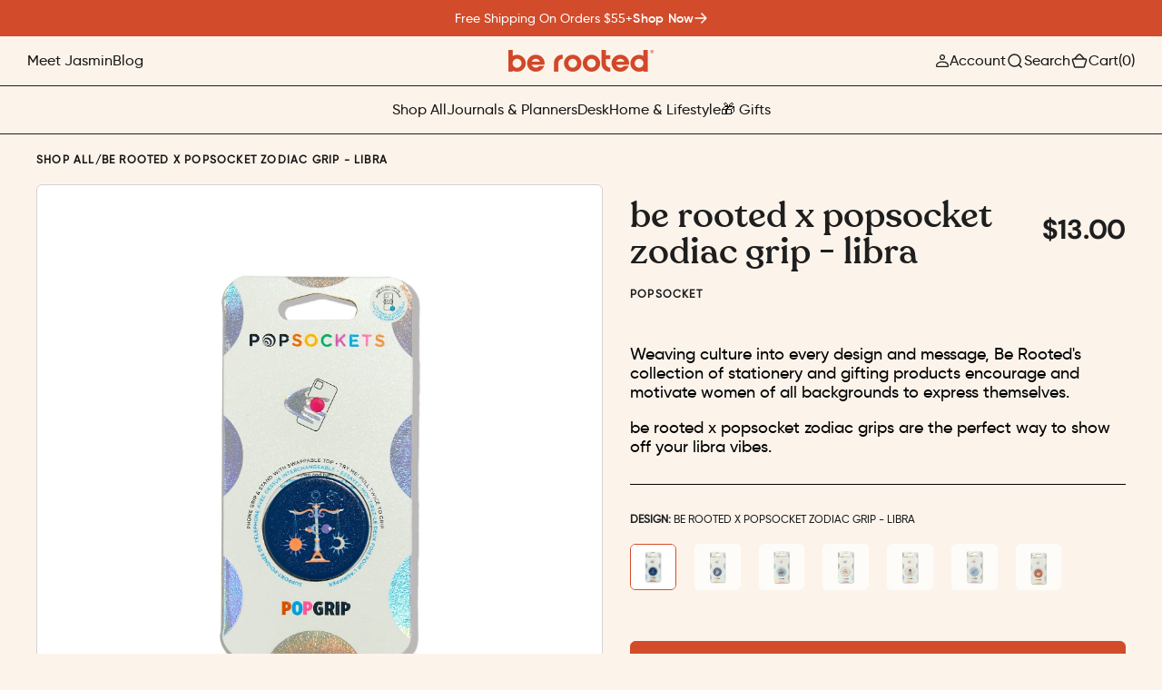

--- FILE ---
content_type: text/html; charset=utf-8
request_url: https://berootedco.com/products/be-rooted-x-popsocket-zodiac-grip-libra
body_size: 57980
content:
<!doctype html>
<html
  class="no-js"
  data-scheme="light"
  lang="en"
>
  <head>
    <script src="https://cdn-widgetsrepository.yotpo.com/v1/loader/ljo91FNhp6IUAuS5zdylMQ" async></script>
    <script
      src="https://cdn-widgetsrepository.yotpo.com/v1/loader/8LrB1aEIZi64x9fzi4ZqJyagAO5Tl9jlbyKyiJHO"
      async
    ></script>

    <meta charset="utf-8">
    <meta http-equiv="X-UA-Compatible" content="IE=edge">
    <meta name="viewport" content="width=device-width,initial-scale=1">
    <meta name="theme-color" content="">
    <link rel="canonical" href="https://berootedco.com/products/be-rooted-x-popsocket-zodiac-grip-libra">
    <link rel="preconnect" href="https://cdn.shopify.com" crossorigin>
    <meta name="facebook-domain-verification" content="p3zbqh0rv6wgyn4ftsr946z7iktlmx"><link
        rel="icon"
        type="image/png"
        href="//berootedco.com/cdn/shop/files/favicon_47f7e2e2-9dea-40db-9342-f765c4eaeba7_32x32.png?v=1738653077"
      ><link rel="preconnect" href="https://fonts.shopifycdn.com" crossorigin><title>be rooted x popsocket zodiac grip - libra</title>

    <link
      rel="stylesheet"
      type="text/css"
      href="https://cdnjs.cloudflare.com/ajax/libs/slick-carousel/1.5.8/slick.min.css"
    >
    <link
      rel="stylesheet"
      type="text/css"
      href="https://cdnjs.cloudflare.com/ajax/libs/slick-carousel/1.5.8/slick-theme.min.css"
    >

    
      <meta name="description" content="Weaving culture into every design and message, Be Rooted&#39;s collection of stationery and gifting products encourage and motivate women of all backgrounds to express themselves.  be rooted x popsocket zodiac grips are the perfect way to show off your libra vibes. ">
    

    

<meta property="og:site_name" content="Be Rooted ">
<meta property="og:url" content="https://berootedco.com/products/be-rooted-x-popsocket-zodiac-grip-libra">
<meta property="og:title" content="be rooted x popsocket zodiac grip - libra">
<meta property="og:type" content="product">
<meta property="og:description" content="Weaving culture into every design and message, Be Rooted&#39;s collection of stationery and gifting products encourage and motivate women of all backgrounds to express themselves.  be rooted x popsocket zodiac grips are the perfect way to show off your libra vibes. "><meta property="og:image" content="http://berootedco.com/cdn/shop/files/be-rooted-accessories-be-rooted-x-popsocket-zodiac-grip-libra-36132601725100.jpg?v=1730480357">
  <meta property="og:image:secure_url" content="https://berootedco.com/cdn/shop/files/be-rooted-accessories-be-rooted-x-popsocket-zodiac-grip-libra-36132601725100.jpg?v=1730480357">
  <meta property="og:image:width" content="2212">
  <meta property="og:image:height" content="2211"><meta property="og:price:amount" content="13.00">
  <meta property="og:price:currency" content="USD"><meta name="twitter:site" content="@BeRootedCo"><meta name="twitter:card" content="summary_large_image">
<meta name="twitter:title" content="be rooted x popsocket zodiac grip - libra">
<meta name="twitter:description" content="Weaving culture into every design and message, Be Rooted&#39;s collection of stationery and gifting products encourage and motivate women of all backgrounds to express themselves.  be rooted x popsocket zodiac grips are the perfect way to show off your libra vibes. ">


    <!-- heatmap.com snippet -->
    <script>
      (function() {
      var _heatmap_paq = window._heatmap_paq || [];
      var heatUrl = window.heatUrl = "https://dashboard.heatmap.com/";
      function heatLoader(url, item) {
      if(typeof handleSinglePagedWebsite !== 'undefined' && item == 'prep') return true;
      var s = document.createElement("script"); s.type = "text/javascript";
      s.src = url; s.async = false; s.defer = true; document.head.appendChild(s);
      }
      heatLoader(heatUrl+"preprocessor.min.js?sid=2931", "prep");
      setTimeout(function() {
      if(typeof _heatmap_paq !== "object" || _heatmap_paq.length == 0) {
      _heatmap_paq.push(["setTrackerUrl", heatUrl+"heatmap.php"]);
      heatLoader(heatUrl+"heatmap-light.min.js?sid=2931", "heat");
      }
      }, 1000);
      })();
    </script>
    <!-- End heatmap.com snippet Code -->

    <script src="//berootedco.com/cdn/shop/t/62/assets/constants.js?v=57430444635880596041714750910" defer="defer"></script>
    <script src="//berootedco.com/cdn/shop/t/62/assets/pubsub.js?v=2921868252632587581714750910" defer="defer"></script>
    <script src="//berootedco.com/cdn/shop/t/62/assets/global.js?v=76813528683415843441720818130" defer="defer"></script><script src="//berootedco.com/cdn/shop/t/62/assets/quick-add.js?v=3165433605666387431714750910" defer="defer"></script>
      <script src="//berootedco.com/cdn/shop/t/62/assets/product-form.js?v=69112017642785591401730484418" defer="defer"></script>
    

    <script>window.performance && window.performance.mark && window.performance.mark('shopify.content_for_header.start');</script><meta name="google-site-verification" content="WDLj4MOU_fS9Of5QRgrPU72_M7hDkLP4GfR-_eaxVL4">
<meta name="facebook-domain-verification" content="8nnso6aqcpgkpif5dbb27kjnyk7o12">
<meta id="shopify-digital-wallet" name="shopify-digital-wallet" content="/27471904791/digital_wallets/dialog">
<meta name="shopify-checkout-api-token" content="f80ea0eac089728430c09d89a385c914">
<meta id="in-context-paypal-metadata" data-shop-id="27471904791" data-venmo-supported="true" data-environment="production" data-locale="en_US" data-paypal-v4="true" data-currency="USD">
<link rel="alternate" type="application/json+oembed" href="https://berootedco.com/products/be-rooted-x-popsocket-zodiac-grip-libra.oembed">
<script async="async" src="/checkouts/internal/preloads.js?locale=en-US"></script>
<link rel="preconnect" href="https://shop.app" crossorigin="anonymous">
<script async="async" src="https://shop.app/checkouts/internal/preloads.js?locale=en-US&shop_id=27471904791" crossorigin="anonymous"></script>
<script id="apple-pay-shop-capabilities" type="application/json">{"shopId":27471904791,"countryCode":"US","currencyCode":"USD","merchantCapabilities":["supports3DS"],"merchantId":"gid:\/\/shopify\/Shop\/27471904791","merchantName":"Be Rooted ","requiredBillingContactFields":["postalAddress","email"],"requiredShippingContactFields":["postalAddress","email"],"shippingType":"shipping","supportedNetworks":["visa","masterCard","amex","discover","elo","jcb"],"total":{"type":"pending","label":"Be Rooted ","amount":"1.00"},"shopifyPaymentsEnabled":true,"supportsSubscriptions":true}</script>
<script id="shopify-features" type="application/json">{"accessToken":"f80ea0eac089728430c09d89a385c914","betas":["rich-media-storefront-analytics"],"domain":"berootedco.com","predictiveSearch":true,"shopId":27471904791,"locale":"en"}</script>
<script>var Shopify = Shopify || {};
Shopify.shop = "be-rooted-co.myshopify.com";
Shopify.locale = "en";
Shopify.currency = {"active":"USD","rate":"1.0"};
Shopify.country = "US";
Shopify.theme = {"name":"berooted 2.0","id":135984742572,"schema_name":"Barcelona","schema_version":"1.0.2","theme_store_id":2324,"role":"main"};
Shopify.theme.handle = "null";
Shopify.theme.style = {"id":null,"handle":null};
Shopify.cdnHost = "berootedco.com/cdn";
Shopify.routes = Shopify.routes || {};
Shopify.routes.root = "/";</script>
<script type="module">!function(o){(o.Shopify=o.Shopify||{}).modules=!0}(window);</script>
<script>!function(o){function n(){var o=[];function n(){o.push(Array.prototype.slice.apply(arguments))}return n.q=o,n}var t=o.Shopify=o.Shopify||{};t.loadFeatures=n(),t.autoloadFeatures=n()}(window);</script>
<script>
  window.ShopifyPay = window.ShopifyPay || {};
  window.ShopifyPay.apiHost = "shop.app\/pay";
  window.ShopifyPay.redirectState = null;
</script>
<script id="shop-js-analytics" type="application/json">{"pageType":"product"}</script>
<script defer="defer" async type="module" src="//berootedco.com/cdn/shopifycloud/shop-js/modules/v2/client.init-shop-cart-sync_BdyHc3Nr.en.esm.js"></script>
<script defer="defer" async type="module" src="//berootedco.com/cdn/shopifycloud/shop-js/modules/v2/chunk.common_Daul8nwZ.esm.js"></script>
<script type="module">
  await import("//berootedco.com/cdn/shopifycloud/shop-js/modules/v2/client.init-shop-cart-sync_BdyHc3Nr.en.esm.js");
await import("//berootedco.com/cdn/shopifycloud/shop-js/modules/v2/chunk.common_Daul8nwZ.esm.js");

  window.Shopify.SignInWithShop?.initShopCartSync?.({"fedCMEnabled":true,"windoidEnabled":true});

</script>
<script>
  window.Shopify = window.Shopify || {};
  if (!window.Shopify.featureAssets) window.Shopify.featureAssets = {};
  window.Shopify.featureAssets['shop-js'] = {"shop-cart-sync":["modules/v2/client.shop-cart-sync_QYOiDySF.en.esm.js","modules/v2/chunk.common_Daul8nwZ.esm.js"],"init-fed-cm":["modules/v2/client.init-fed-cm_DchLp9rc.en.esm.js","modules/v2/chunk.common_Daul8nwZ.esm.js"],"shop-button":["modules/v2/client.shop-button_OV7bAJc5.en.esm.js","modules/v2/chunk.common_Daul8nwZ.esm.js"],"init-windoid":["modules/v2/client.init-windoid_DwxFKQ8e.en.esm.js","modules/v2/chunk.common_Daul8nwZ.esm.js"],"shop-cash-offers":["modules/v2/client.shop-cash-offers_DWtL6Bq3.en.esm.js","modules/v2/chunk.common_Daul8nwZ.esm.js","modules/v2/chunk.modal_CQq8HTM6.esm.js"],"shop-toast-manager":["modules/v2/client.shop-toast-manager_CX9r1SjA.en.esm.js","modules/v2/chunk.common_Daul8nwZ.esm.js"],"init-shop-email-lookup-coordinator":["modules/v2/client.init-shop-email-lookup-coordinator_UhKnw74l.en.esm.js","modules/v2/chunk.common_Daul8nwZ.esm.js"],"pay-button":["modules/v2/client.pay-button_DzxNnLDY.en.esm.js","modules/v2/chunk.common_Daul8nwZ.esm.js"],"avatar":["modules/v2/client.avatar_BTnouDA3.en.esm.js"],"init-shop-cart-sync":["modules/v2/client.init-shop-cart-sync_BdyHc3Nr.en.esm.js","modules/v2/chunk.common_Daul8nwZ.esm.js"],"shop-login-button":["modules/v2/client.shop-login-button_D8B466_1.en.esm.js","modules/v2/chunk.common_Daul8nwZ.esm.js","modules/v2/chunk.modal_CQq8HTM6.esm.js"],"init-customer-accounts-sign-up":["modules/v2/client.init-customer-accounts-sign-up_C8fpPm4i.en.esm.js","modules/v2/client.shop-login-button_D8B466_1.en.esm.js","modules/v2/chunk.common_Daul8nwZ.esm.js","modules/v2/chunk.modal_CQq8HTM6.esm.js"],"init-shop-for-new-customer-accounts":["modules/v2/client.init-shop-for-new-customer-accounts_CVTO0Ztu.en.esm.js","modules/v2/client.shop-login-button_D8B466_1.en.esm.js","modules/v2/chunk.common_Daul8nwZ.esm.js","modules/v2/chunk.modal_CQq8HTM6.esm.js"],"init-customer-accounts":["modules/v2/client.init-customer-accounts_dRgKMfrE.en.esm.js","modules/v2/client.shop-login-button_D8B466_1.en.esm.js","modules/v2/chunk.common_Daul8nwZ.esm.js","modules/v2/chunk.modal_CQq8HTM6.esm.js"],"shop-follow-button":["modules/v2/client.shop-follow-button_CkZpjEct.en.esm.js","modules/v2/chunk.common_Daul8nwZ.esm.js","modules/v2/chunk.modal_CQq8HTM6.esm.js"],"lead-capture":["modules/v2/client.lead-capture_BntHBhfp.en.esm.js","modules/v2/chunk.common_Daul8nwZ.esm.js","modules/v2/chunk.modal_CQq8HTM6.esm.js"],"checkout-modal":["modules/v2/client.checkout-modal_CfxcYbTm.en.esm.js","modules/v2/chunk.common_Daul8nwZ.esm.js","modules/v2/chunk.modal_CQq8HTM6.esm.js"],"shop-login":["modules/v2/client.shop-login_Da4GZ2H6.en.esm.js","modules/v2/chunk.common_Daul8nwZ.esm.js","modules/v2/chunk.modal_CQq8HTM6.esm.js"],"payment-terms":["modules/v2/client.payment-terms_MV4M3zvL.en.esm.js","modules/v2/chunk.common_Daul8nwZ.esm.js","modules/v2/chunk.modal_CQq8HTM6.esm.js"]};
</script>
<script>(function() {
  var isLoaded = false;
  function asyncLoad() {
    if (isLoaded) return;
    isLoaded = true;
    var urls = ["\/\/shopify.privy.com\/widget.js?shop=be-rooted-co.myshopify.com","https:\/\/d18eg7dreypte5.cloudfront.net\/scripts\/integrations\/subscription.js?shop=be-rooted-co.myshopify.com","https:\/\/static.shareasale.com\/json\/shopify\/deduplication.js?shop=be-rooted-co.myshopify.com","https:\/\/static.shareasale.com\/json\/shopify\/shareasale-tracking.js?sasmid=114136\u0026ssmtid=19038\u0026shop=be-rooted-co.myshopify.com","https:\/\/d18eg7dreypte5.cloudfront.net\/browse-abandonment\/smsbump_timer.js?shop=be-rooted-co.myshopify.com","https:\/\/cdn.rebuyengine.com\/onsite\/js\/rebuy.js?shop=be-rooted-co.myshopify.com","\/\/cdn.shopify.com\/proxy\/3b6a8d27a4f004683e580eb0252abfd18eec0923da7738adae7ff27c7e62a507\/d1639lhkj5l89m.cloudfront.net\/js\/storefront\/uppromote.js?shop=be-rooted-co.myshopify.com\u0026sp-cache-control=cHVibGljLCBtYXgtYWdlPTkwMA"];
    for (var i = 0; i < urls.length; i++) {
      var s = document.createElement('script');
      s.type = 'text/javascript';
      s.async = true;
      s.src = urls[i];
      var x = document.getElementsByTagName('script')[0];
      x.parentNode.insertBefore(s, x);
    }
  };
  if(window.attachEvent) {
    window.attachEvent('onload', asyncLoad);
  } else {
    window.addEventListener('load', asyncLoad, false);
  }
})();</script>
<script id="__st">var __st={"a":27471904791,"offset":-18000,"reqid":"989d6f38-d70e-4962-bd9a-49a888ddf3fc-1768963000","pageurl":"berootedco.com\/products\/be-rooted-x-popsocket-zodiac-grip-libra","u":"4e8f0367cfd9","p":"product","rtyp":"product","rid":7762161139884};</script>
<script>window.ShopifyPaypalV4VisibilityTracking = true;</script>
<script id="captcha-bootstrap">!function(){'use strict';const t='contact',e='account',n='new_comment',o=[[t,t],['blogs',n],['comments',n],[t,'customer']],c=[[e,'customer_login'],[e,'guest_login'],[e,'recover_customer_password'],[e,'create_customer']],r=t=>t.map((([t,e])=>`form[action*='/${t}']:not([data-nocaptcha='true']) input[name='form_type'][value='${e}']`)).join(','),a=t=>()=>t?[...document.querySelectorAll(t)].map((t=>t.form)):[];function s(){const t=[...o],e=r(t);return a(e)}const i='password',u='form_key',d=['recaptcha-v3-token','g-recaptcha-response','h-captcha-response',i],f=()=>{try{return window.sessionStorage}catch{return}},m='__shopify_v',_=t=>t.elements[u];function p(t,e,n=!1){try{const o=window.sessionStorage,c=JSON.parse(o.getItem(e)),{data:r}=function(t){const{data:e,action:n}=t;return t[m]||n?{data:e,action:n}:{data:t,action:n}}(c);for(const[e,n]of Object.entries(r))t.elements[e]&&(t.elements[e].value=n);n&&o.removeItem(e)}catch(o){console.error('form repopulation failed',{error:o})}}const l='form_type',E='cptcha';function T(t){t.dataset[E]=!0}const w=window,h=w.document,L='Shopify',v='ce_forms',y='captcha';let A=!1;((t,e)=>{const n=(g='f06e6c50-85a8-45c8-87d0-21a2b65856fe',I='https://cdn.shopify.com/shopifycloud/storefront-forms-hcaptcha/ce_storefront_forms_captcha_hcaptcha.v1.5.2.iife.js',D={infoText:'Protected by hCaptcha',privacyText:'Privacy',termsText:'Terms'},(t,e,n)=>{const o=w[L][v],c=o.bindForm;if(c)return c(t,g,e,D).then(n);var r;o.q.push([[t,g,e,D],n]),r=I,A||(h.body.append(Object.assign(h.createElement('script'),{id:'captcha-provider',async:!0,src:r})),A=!0)});var g,I,D;w[L]=w[L]||{},w[L][v]=w[L][v]||{},w[L][v].q=[],w[L][y]=w[L][y]||{},w[L][y].protect=function(t,e){n(t,void 0,e),T(t)},Object.freeze(w[L][y]),function(t,e,n,w,h,L){const[v,y,A,g]=function(t,e,n){const i=e?o:[],u=t?c:[],d=[...i,...u],f=r(d),m=r(i),_=r(d.filter((([t,e])=>n.includes(e))));return[a(f),a(m),a(_),s()]}(w,h,L),I=t=>{const e=t.target;return e instanceof HTMLFormElement?e:e&&e.form},D=t=>v().includes(t);t.addEventListener('submit',(t=>{const e=I(t);if(!e)return;const n=D(e)&&!e.dataset.hcaptchaBound&&!e.dataset.recaptchaBound,o=_(e),c=g().includes(e)&&(!o||!o.value);(n||c)&&t.preventDefault(),c&&!n&&(function(t){try{if(!f())return;!function(t){const e=f();if(!e)return;const n=_(t);if(!n)return;const o=n.value;o&&e.removeItem(o)}(t);const e=Array.from(Array(32),(()=>Math.random().toString(36)[2])).join('');!function(t,e){_(t)||t.append(Object.assign(document.createElement('input'),{type:'hidden',name:u})),t.elements[u].value=e}(t,e),function(t,e){const n=f();if(!n)return;const o=[...t.querySelectorAll(`input[type='${i}']`)].map((({name:t})=>t)),c=[...d,...o],r={};for(const[a,s]of new FormData(t).entries())c.includes(a)||(r[a]=s);n.setItem(e,JSON.stringify({[m]:1,action:t.action,data:r}))}(t,e)}catch(e){console.error('failed to persist form',e)}}(e),e.submit())}));const S=(t,e)=>{t&&!t.dataset[E]&&(n(t,e.some((e=>e===t))),T(t))};for(const o of['focusin','change'])t.addEventListener(o,(t=>{const e=I(t);D(e)&&S(e,y())}));const B=e.get('form_key'),M=e.get(l),P=B&&M;t.addEventListener('DOMContentLoaded',(()=>{const t=y();if(P)for(const e of t)e.elements[l].value===M&&p(e,B);[...new Set([...A(),...v().filter((t=>'true'===t.dataset.shopifyCaptcha))])].forEach((e=>S(e,t)))}))}(h,new URLSearchParams(w.location.search),n,t,e,['guest_login'])})(!0,!0)}();</script>
<script integrity="sha256-4kQ18oKyAcykRKYeNunJcIwy7WH5gtpwJnB7kiuLZ1E=" data-source-attribution="shopify.loadfeatures" defer="defer" src="//berootedco.com/cdn/shopifycloud/storefront/assets/storefront/load_feature-a0a9edcb.js" crossorigin="anonymous"></script>
<script crossorigin="anonymous" defer="defer" src="//berootedco.com/cdn/shopifycloud/storefront/assets/shopify_pay/storefront-65b4c6d7.js?v=20250812"></script>
<script data-source-attribution="shopify.dynamic_checkout.dynamic.init">var Shopify=Shopify||{};Shopify.PaymentButton=Shopify.PaymentButton||{isStorefrontPortableWallets:!0,init:function(){window.Shopify.PaymentButton.init=function(){};var t=document.createElement("script");t.src="https://berootedco.com/cdn/shopifycloud/portable-wallets/latest/portable-wallets.en.js",t.type="module",document.head.appendChild(t)}};
</script>
<script data-source-attribution="shopify.dynamic_checkout.buyer_consent">
  function portableWalletsHideBuyerConsent(e){var t=document.getElementById("shopify-buyer-consent"),n=document.getElementById("shopify-subscription-policy-button");t&&n&&(t.classList.add("hidden"),t.setAttribute("aria-hidden","true"),n.removeEventListener("click",e))}function portableWalletsShowBuyerConsent(e){var t=document.getElementById("shopify-buyer-consent"),n=document.getElementById("shopify-subscription-policy-button");t&&n&&(t.classList.remove("hidden"),t.removeAttribute("aria-hidden"),n.addEventListener("click",e))}window.Shopify?.PaymentButton&&(window.Shopify.PaymentButton.hideBuyerConsent=portableWalletsHideBuyerConsent,window.Shopify.PaymentButton.showBuyerConsent=portableWalletsShowBuyerConsent);
</script>
<script data-source-attribution="shopify.dynamic_checkout.cart.bootstrap">document.addEventListener("DOMContentLoaded",(function(){function t(){return document.querySelector("shopify-accelerated-checkout-cart, shopify-accelerated-checkout")}if(t())Shopify.PaymentButton.init();else{new MutationObserver((function(e,n){t()&&(Shopify.PaymentButton.init(),n.disconnect())})).observe(document.body,{childList:!0,subtree:!0})}}));
</script>
<link id="shopify-accelerated-checkout-styles" rel="stylesheet" media="screen" href="https://berootedco.com/cdn/shopifycloud/portable-wallets/latest/accelerated-checkout-backwards-compat.css" crossorigin="anonymous">
<style id="shopify-accelerated-checkout-cart">
        #shopify-buyer-consent {
  margin-top: 1em;
  display: inline-block;
  width: 100%;
}

#shopify-buyer-consent.hidden {
  display: none;
}

#shopify-subscription-policy-button {
  background: none;
  border: none;
  padding: 0;
  text-decoration: underline;
  font-size: inherit;
  cursor: pointer;
}

#shopify-subscription-policy-button::before {
  box-shadow: none;
}

      </style>
<script id="sections-script" data-sections="main-product,product-recommendations,header" defer="defer" src="//berootedco.com/cdn/shop/t/62/compiled_assets/scripts.js?v=15543"></script>
<script>window.performance && window.performance.mark && window.performance.mark('shopify.content_for_header.end');</script>

    

<style data-shopify>
	@font-face {
  font-family: "DM Sans";
  font-weight: 400;
  font-style: normal;
  font-display: swap;
  src: url("//berootedco.com/cdn/fonts/dm_sans/dmsans_n4.ec80bd4dd7e1a334c969c265873491ae56018d72.woff2") format("woff2"),
       url("//berootedco.com/cdn/fonts/dm_sans/dmsans_n4.87bdd914d8a61247b911147ae68e754d695c58a6.woff") format("woff");
}

	@font-face {
  font-family: Figtree;
  font-weight: 400;
  font-style: normal;
  font-display: swap;
  src: url("//berootedco.com/cdn/fonts/figtree/figtree_n4.3c0838aba1701047e60be6a99a1b0a40ce9b8419.woff2") format("woff2"),
       url("//berootedco.com/cdn/fonts/figtree/figtree_n4.c0575d1db21fc3821f17fd6617d3dee552312137.woff") format("woff");
}

	@font-face {
  font-family: "DM Sans";
  font-weight: 700;
  font-style: normal;
  font-display: swap;
  src: url("//berootedco.com/cdn/fonts/dm_sans/dmsans_n7.97e21d81502002291ea1de8aefb79170c6946ce5.woff2") format("woff2"),
       url("//berootedco.com/cdn/fonts/dm_sans/dmsans_n7.af5c214f5116410ca1d53a2090665620e78e2e1b.woff") format("woff");
}

	@font-face {
  font-family: "DM Sans";
  font-weight: 500;
  font-style: normal;
  font-display: swap;
  src: url("//berootedco.com/cdn/fonts/dm_sans/dmsans_n5.8a0f1984c77eb7186ceb87c4da2173ff65eb012e.woff2") format("woff2"),
       url("//berootedco.com/cdn/fonts/dm_sans/dmsans_n5.9ad2e755a89e15b3d6c53259daad5fc9609888e6.woff") format("woff");
}

	@font-face {
  font-family: "DM Sans";
  font-weight: 300;
  font-style: normal;
  font-display: swap;
  src: url("//berootedco.com/cdn/fonts/dm_sans/dmsans_n3.d218434bb518134511e5205d90c23cfb8a1b261b.woff2") format("woff2"),
       url("//berootedco.com/cdn/fonts/dm_sans/dmsans_n3.0c324a11de656e0e3f656188ad5de9ff34f70c04.woff") format("woff");
}

	@font-face {
  font-family: "DM Sans";
  font-weight: 400;
  font-style: normal;
  font-display: swap;
  src: url("//berootedco.com/cdn/fonts/dm_sans/dmsans_n4.ec80bd4dd7e1a334c969c265873491ae56018d72.woff2") format("woff2"),
       url("//berootedco.com/cdn/fonts/dm_sans/dmsans_n4.87bdd914d8a61247b911147ae68e754d695c58a6.woff") format("woff");
}

	@font-face {
  font-family: "DM Sans";
  font-weight: 500;
  font-style: normal;
  font-display: swap;
  src: url("//berootedco.com/cdn/fonts/dm_sans/dmsans_n5.8a0f1984c77eb7186ceb87c4da2173ff65eb012e.woff2") format("woff2"),
       url("//berootedco.com/cdn/fonts/dm_sans/dmsans_n5.9ad2e755a89e15b3d6c53259daad5fc9609888e6.woff") format("woff");
}

	@font-face {
  font-family: "DM Sans";
  font-weight: 700;
  font-style: normal;
  font-display: swap;
  src: url("//berootedco.com/cdn/fonts/dm_sans/dmsans_n7.97e21d81502002291ea1de8aefb79170c6946ce5.woff2") format("woff2"),
       url("//berootedco.com/cdn/fonts/dm_sans/dmsans_n7.af5c214f5116410ca1d53a2090665620e78e2e1b.woff") format("woff");
}

	@font-face {
  font-family: Figtree;
  font-weight: 700;
  font-style: normal;
  font-display: swap;
  src: url("//berootedco.com/cdn/fonts/figtree/figtree_n7.2fd9bfe01586148e644724096c9d75e8c7a90e55.woff2") format("woff2"),
       url("//berootedco.com/cdn/fonts/figtree/figtree_n7.ea05de92d862f9594794ab281c4c3a67501ef5fc.woff") format("woff");
}

	@font-face {
  font-family: "DM Sans";
  font-weight: 400;
  font-style: italic;
  font-display: swap;
  src: url("//berootedco.com/cdn/fonts/dm_sans/dmsans_i4.b8fe05e69ee95d5a53155c346957d8cbf5081c1a.woff2") format("woff2"),
       url("//berootedco.com/cdn/fonts/dm_sans/dmsans_i4.403fe28ee2ea63e142575c0aa47684d65f8c23a0.woff") format("woff");
}

	@font-face {
  font-family: Figtree;
  font-weight: 400;
  font-style: italic;
  font-display: swap;
  src: url("//berootedco.com/cdn/fonts/figtree/figtree_i4.89f7a4275c064845c304a4cf8a4a586060656db2.woff2") format("woff2"),
       url("//berootedco.com/cdn/fonts/figtree/figtree_i4.6f955aaaafc55a22ffc1f32ecf3756859a5ad3e2.woff") format("woff");
}

	@font-face {
  font-family: "DM Sans";
  font-weight: 700;
  font-style: italic;
  font-display: swap;
  src: url("//berootedco.com/cdn/fonts/dm_sans/dmsans_i7.52b57f7d7342eb7255084623d98ab83fd96e7f9b.woff2") format("woff2"),
       url("//berootedco.com/cdn/fonts/dm_sans/dmsans_i7.d5e14ef18a1d4a8ce78a4187580b4eb1759c2eda.woff") format("woff");
}


	
		:root,
		[data-scheme=light] .color-background-1 {
			--color-background: 252,244,235;
--color-background-secondary: 255,255,255;

	--gradient-background: #fcf4eb;

--color-foreground: 30, 30, 30;
--color-foreground-secondary: 30, 30, 30;
--color-foreground-title: 30, 30, 30;
--menu-shadow-color: var(--color-foreground);
--color-button-text: 255, 255, 255;
--color-button-text-hover: 255, 255, 255;
--color-button: 210, 76, 43;
--color-button-hover: 0, 92, 122;

--color-button-secondary: 0, 92, 122;
--color-button-secondary-hover: 30, 30, 30;
--color-button-secondary-text: 255, 255, 255;
--color-button-secondary-text-hover: 255, 255, 255;

--color-button-tertiary-text: 0, 92, 122;
--color-button-tertiary-text-hover: 0, 92, 122;
--color-button-tertiary: 255, 255, 255;
--color-button-tertiary-hover: 252, 244, 235;

--color-overlay: 255, 255, 255;
--color-border-input: 30, 30, 30;
--color-border-input-hover: 210, 76, 43;
--color-background-input: 252, 244, 235;
--color-background-input-hover: 255, 255, 255;
--color-border: 30, 30, 30;
--color-accent: 210, 76, 43;

--color-badge-text: 255, 255, 255;
--color-badge-background: 0, 92, 122;
--color-blog-slider-heading-hover : var(--color-button-hover);
		}
		@media (prefers-color-scheme: light) {
			:root,
			[data-scheme=auto] .color-background-1 {
				--color-background: 252,244,235;
--color-background-secondary: 255,255,255;

	--gradient-background: #fcf4eb;

--color-foreground: 30, 30, 30;
--color-foreground-secondary: 30, 30, 30;
--color-foreground-title: 30, 30, 30;
--menu-shadow-color: var(--color-foreground);
--color-button-text: 255, 255, 255;
--color-button-text-hover: 255, 255, 255;
--color-button: 210, 76, 43;
--color-button-hover: 0, 92, 122;

--color-button-secondary: 0, 92, 122;
--color-button-secondary-hover: 30, 30, 30;
--color-button-secondary-text: 255, 255, 255;
--color-button-secondary-text-hover: 255, 255, 255;

--color-button-tertiary-text: 0, 92, 122;
--color-button-tertiary-text-hover: 0, 92, 122;
--color-button-tertiary: 255, 255, 255;
--color-button-tertiary-hover: 252, 244, 235;

--color-overlay: 255, 255, 255;
--color-border-input: 30, 30, 30;
--color-border-input-hover: 210, 76, 43;
--color-background-input: 252, 244, 235;
--color-background-input-hover: 255, 255, 255;
--color-border: 30, 30, 30;
--color-accent: 210, 76, 43;

--color-badge-text: 255, 255, 255;
--color-badge-background: 0, 92, 122;
--color-blog-slider-heading-hover : var(--color-button-hover);
			}
		}
		[data-scheme=dark],
			.color-inverse,
		[data-scheme=dark] .color-background-1 {
			
	--color-background: 31, 31, 31;
	--color-background-secondary: 23, 23, 23;
	--color-border-input: 23, 23, 23;
	--color-border-input-hover: 20, 20, 20;
	--color-background-input: 23, 23, 23;
	--color-background-input-hover: 20, 20, 20;


	--gradient-background: rgb(var(--color-background));

--color-blog-slider-heading-hover: 203, 211, 218;
--color-overlay: 31, 31, 31;
--color-foreground: 255, 255, 255;
--color-foreground-secondary: 169, 169, 169;
--color-foreground-title: 255, 255, 255;
--color-border: 53, 53, 53;
--color-link: 229, 229, 229;
--alpha-link: 0.5;
--color-button: 53, 53, 53;
--color-button-hover: 60, 60, 60;
--color-button-text: 255, 255, 255;
--color-button-text-hover: 255, 255, 255;
--color-button-secondary: 0, 0, 0;
--color-button-secondary-hover: 12, 12, 12;
--color-button-secondary-text: 255, 255, 255;
--color-button-secondary-text-hover: 255, 255, 255;
--color-button-tertiary: 15, 15, 15;
--color-button-tertiary-hover: 53, 53, 53;
--color-button-tertiary-text: 255, 255, 255;
--color-button-tertiary-text-hover: 255, 255, 255;
--alpha-button-background: 1;
--alpha-button-border: 1;
--color-social: 255, 255, 255;
--color-placeholder-input: 255, 255, 255;
--color-card-price-new: 229, 229, 229;
--color-card-price-old: 169, 169, 169;
--color-error-background: 0, 0, 0;
--color-title-text: 255, 255, 255;
--color-accent : 23, 23, 23;
--menu-shadow-color: 0,0,0;
--menu-shadow-alpha: 0.3;
--swiper-navigation-color: rgb(var(--color-foreground));
--swiper-pagination-color : rgb(var(--color-foreground));
		}
		@media (prefers-color-scheme: dark) {
			[data-scheme=auto],
			[data-scheme=auto] .color-background-1 {
				
	--color-background: 31, 31, 31;
	--color-background-secondary: 23, 23, 23;
	--color-border-input: 23, 23, 23;
	--color-border-input-hover: 20, 20, 20;
	--color-background-input: 23, 23, 23;
	--color-background-input-hover: 20, 20, 20;


	--gradient-background: rgb(var(--color-background));

--color-blog-slider-heading-hover: 203, 211, 218;
--color-overlay: 31, 31, 31;
--color-foreground: 255, 255, 255;
--color-foreground-secondary: 169, 169, 169;
--color-foreground-title: 255, 255, 255;
--color-border: 53, 53, 53;
--color-link: 229, 229, 229;
--alpha-link: 0.5;
--color-button: 53, 53, 53;
--color-button-hover: 60, 60, 60;
--color-button-text: 255, 255, 255;
--color-button-text-hover: 255, 255, 255;
--color-button-secondary: 0, 0, 0;
--color-button-secondary-hover: 12, 12, 12;
--color-button-secondary-text: 255, 255, 255;
--color-button-secondary-text-hover: 255, 255, 255;
--color-button-tertiary: 15, 15, 15;
--color-button-tertiary-hover: 53, 53, 53;
--color-button-tertiary-text: 255, 255, 255;
--color-button-tertiary-text-hover: 255, 255, 255;
--alpha-button-background: 1;
--alpha-button-border: 1;
--color-social: 255, 255, 255;
--color-placeholder-input: 255, 255, 255;
--color-card-price-new: 229, 229, 229;
--color-card-price-old: 169, 169, 169;
--color-error-background: 0, 0, 0;
--color-title-text: 255, 255, 255;
--color-accent : 23, 23, 23;
--menu-shadow-color: 0,0,0;
--menu-shadow-alpha: 0.3;
--swiper-navigation-color: rgb(var(--color-foreground));
--swiper-pagination-color : rgb(var(--color-foreground));
			}
		}

	
		
		[data-scheme=light] .color-background-2 {
			--color-background: 210,76,43;
--color-background-secondary: 252,244,235;

	--gradient-background: #d24c2b;

--color-foreground: 255, 255, 255;
--color-foreground-secondary: 255, 255, 255;
--color-foreground-title: 255, 255, 255;
--menu-shadow-color: var(--color-foreground);
--color-button-text: 255, 255, 255;
--color-button-text-hover: 210, 76, 43;
--color-button: 255, 255, 255;
--color-button-hover: 210, 76, 43;

--color-button-secondary: 210, 76, 43;
--color-button-secondary-hover: 255, 255, 255;
--color-button-secondary-text: 255, 255, 255;
--color-button-secondary-text-hover: 210, 76, 43;

--color-button-tertiary-text: 210, 76, 43;
--color-button-tertiary-text-hover: 210, 76, 43;
--color-button-tertiary: 252, 244, 235;
--color-button-tertiary-hover: 255, 255, 255;

--color-overlay: 255, 255, 255;
--color-border-input: 255, 255, 255;
--color-border-input-hover: 255, 255, 255;
--color-background-input: 255, 255, 255;
--color-background-input-hover: 251, 251, 251;
--color-border: 252, 244, 235;
--color-accent: 210, 76, 43;

--color-badge-text: 255, 255, 255;
--color-badge-background: 210, 76, 43;
--color-blog-slider-heading-hover : var(--color-button-hover);
		}
		@media (prefers-color-scheme: light) {
			
			[data-scheme=auto] .color-background-2 {
				--color-background: 210,76,43;
--color-background-secondary: 252,244,235;

	--gradient-background: #d24c2b;

--color-foreground: 255, 255, 255;
--color-foreground-secondary: 255, 255, 255;
--color-foreground-title: 255, 255, 255;
--menu-shadow-color: var(--color-foreground);
--color-button-text: 255, 255, 255;
--color-button-text-hover: 210, 76, 43;
--color-button: 255, 255, 255;
--color-button-hover: 210, 76, 43;

--color-button-secondary: 210, 76, 43;
--color-button-secondary-hover: 255, 255, 255;
--color-button-secondary-text: 255, 255, 255;
--color-button-secondary-text-hover: 210, 76, 43;

--color-button-tertiary-text: 210, 76, 43;
--color-button-tertiary-text-hover: 210, 76, 43;
--color-button-tertiary: 252, 244, 235;
--color-button-tertiary-hover: 255, 255, 255;

--color-overlay: 255, 255, 255;
--color-border-input: 255, 255, 255;
--color-border-input-hover: 255, 255, 255;
--color-background-input: 255, 255, 255;
--color-background-input-hover: 251, 251, 251;
--color-border: 252, 244, 235;
--color-accent: 210, 76, 43;

--color-badge-text: 255, 255, 255;
--color-badge-background: 210, 76, 43;
--color-blog-slider-heading-hover : var(--color-button-hover);
			}
		}
		
		[data-scheme=dark] .color-background-2 {
			
	--color-background: 23, 23, 23;
	--color-background-secondary: 31, 31, 31;
	--color-border-input: 27, 27, 27;
	--color-border-input-hover: 32, 32, 32;
	--color-background-input: 27, 27, 27;
	--color-background-input-hover: 32, 32, 32;


	--gradient-background: rgb(var(--color-background));

--color-blog-slider-heading-hover: 203, 211, 218;
--color-overlay: 31, 31, 31;
--color-foreground: 255, 255, 255;
--color-foreground-secondary: 169, 169, 169;
--color-foreground-title: 255, 255, 255;
--color-border: 53, 53, 53;
--color-link: 229, 229, 229;
--alpha-link: 0.5;
--color-button: 53, 53, 53;
--color-button-hover: 60, 60, 60;
--color-button-text: 255, 255, 255;
--color-button-text-hover: 255, 255, 255;
--color-button-secondary: 0, 0, 0;
--color-button-secondary-hover: 12, 12, 12;
--color-button-secondary-text: 255, 255, 255;
--color-button-secondary-text-hover: 255, 255, 255;
--color-button-tertiary: 15, 15, 15;
--color-button-tertiary-hover: 53, 53, 53;
--color-button-tertiary-text: 255, 255, 255;
--color-button-tertiary-text-hover: 255, 255, 255;
--alpha-button-background: 1;
--alpha-button-border: 1;
--color-social: 255, 255, 255;
--color-placeholder-input: 255, 255, 255;
--color-card-price-new: 229, 229, 229;
--color-card-price-old: 169, 169, 169;
--color-error-background: 0, 0, 0;
--color-title-text: 255, 255, 255;
--color-accent : 23, 23, 23;
--menu-shadow-color: 0,0,0;
--menu-shadow-alpha: 0.3;
--swiper-navigation-color: rgb(var(--color-foreground));
--swiper-pagination-color : rgb(var(--color-foreground));
		}
		@media (prefers-color-scheme: dark) {
			
			[data-scheme=auto] .color-background-2 {
				
	--color-background: 23, 23, 23;
	--color-background-secondary: 31, 31, 31;
	--color-border-input: 27, 27, 27;
	--color-border-input-hover: 32, 32, 32;
	--color-background-input: 27, 27, 27;
	--color-background-input-hover: 32, 32, 32;


	--gradient-background: rgb(var(--color-background));

--color-blog-slider-heading-hover: 203, 211, 218;
--color-overlay: 31, 31, 31;
--color-foreground: 255, 255, 255;
--color-foreground-secondary: 169, 169, 169;
--color-foreground-title: 255, 255, 255;
--color-border: 53, 53, 53;
--color-link: 229, 229, 229;
--alpha-link: 0.5;
--color-button: 53, 53, 53;
--color-button-hover: 60, 60, 60;
--color-button-text: 255, 255, 255;
--color-button-text-hover: 255, 255, 255;
--color-button-secondary: 0, 0, 0;
--color-button-secondary-hover: 12, 12, 12;
--color-button-secondary-text: 255, 255, 255;
--color-button-secondary-text-hover: 255, 255, 255;
--color-button-tertiary: 15, 15, 15;
--color-button-tertiary-hover: 53, 53, 53;
--color-button-tertiary-text: 255, 255, 255;
--color-button-tertiary-text-hover: 255, 255, 255;
--alpha-button-background: 1;
--alpha-button-border: 1;
--color-social: 255, 255, 255;
--color-placeholder-input: 255, 255, 255;
--color-card-price-new: 229, 229, 229;
--color-card-price-old: 169, 169, 169;
--color-error-background: 0, 0, 0;
--color-title-text: 255, 255, 255;
--color-accent : 23, 23, 23;
--menu-shadow-color: 0,0,0;
--menu-shadow-alpha: 0.3;
--swiper-navigation-color: rgb(var(--color-foreground));
--swiper-pagination-color : rgb(var(--color-foreground));
			}
		}

	
		
		[data-scheme=light] .color-background-3 {
			--color-background: 255,184,143;
--color-background-secondary: 255,255,255;

	--gradient-background: #ffb88f;

--color-foreground: 230, 80, 34;
--color-foreground-secondary: 230, 80, 34;
--color-foreground-title: 230, 80, 34;
--menu-shadow-color: var(--color-foreground);
--color-button-text: 230, 80, 34;
--color-button-text-hover: 255, 255, 255;
--color-button: 17, 50, 75;
--color-button-hover: 31, 62, 85;

--color-button-secondary: 225, 230, 236;
--color-button-secondary-hover: 231, 235, 240;
--color-button-secondary-text: 17, 50, 75;
--color-button-secondary-text-hover: 17, 50, 75;

--color-button-tertiary-text: 17, 50, 75;
--color-button-tertiary-text-hover: 17, 50, 75;
--color-button-tertiary: 255, 255, 255;
--color-button-tertiary-hover: 251, 251, 251;

--color-overlay: 255, 255, 255;
--color-border-input: 255, 255, 255;
--color-border-input-hover: 255, 255, 255;
--color-background-input: 255, 255, 255;
--color-background-input-hover: 251, 251, 251;
--color-border: 226, 229, 232;
--color-accent: 242, 244, 244;

--color-badge-text: 14, 40, 60;
--color-badge-background: 242, 244, 244;
--color-blog-slider-heading-hover : var(--color-button-hover);
		}
		@media (prefers-color-scheme: light) {
			
			[data-scheme=auto] .color-background-3 {
				--color-background: 255,184,143;
--color-background-secondary: 255,255,255;

	--gradient-background: #ffb88f;

--color-foreground: 230, 80, 34;
--color-foreground-secondary: 230, 80, 34;
--color-foreground-title: 230, 80, 34;
--menu-shadow-color: var(--color-foreground);
--color-button-text: 230, 80, 34;
--color-button-text-hover: 255, 255, 255;
--color-button: 17, 50, 75;
--color-button-hover: 31, 62, 85;

--color-button-secondary: 225, 230, 236;
--color-button-secondary-hover: 231, 235, 240;
--color-button-secondary-text: 17, 50, 75;
--color-button-secondary-text-hover: 17, 50, 75;

--color-button-tertiary-text: 17, 50, 75;
--color-button-tertiary-text-hover: 17, 50, 75;
--color-button-tertiary: 255, 255, 255;
--color-button-tertiary-hover: 251, 251, 251;

--color-overlay: 255, 255, 255;
--color-border-input: 255, 255, 255;
--color-border-input-hover: 255, 255, 255;
--color-background-input: 255, 255, 255;
--color-background-input-hover: 251, 251, 251;
--color-border: 226, 229, 232;
--color-accent: 242, 244, 244;

--color-badge-text: 14, 40, 60;
--color-badge-background: 242, 244, 244;
--color-blog-slider-heading-hover : var(--color-button-hover);
			}
		}
		
		[data-scheme=dark] .color-background-3 {
			
	--color-background: 23, 23, 23;
	--color-background-secondary: 31, 31, 31;
	--color-border-input: 27, 27, 27;
	--color-border-input-hover: 32, 32, 32;
	--color-background-input: 27, 27, 27;
	--color-background-input-hover: 32, 32, 32;


	--gradient-background: rgb(var(--color-background));

--color-blog-slider-heading-hover: 203, 211, 218;
--color-overlay: 31, 31, 31;
--color-foreground: 255, 255, 255;
--color-foreground-secondary: 169, 169, 169;
--color-foreground-title: 255, 255, 255;
--color-border: 53, 53, 53;
--color-link: 229, 229, 229;
--alpha-link: 0.5;
--color-button: 53, 53, 53;
--color-button-hover: 60, 60, 60;
--color-button-text: 255, 255, 255;
--color-button-text-hover: 255, 255, 255;
--color-button-secondary: 0, 0, 0;
--color-button-secondary-hover: 12, 12, 12;
--color-button-secondary-text: 255, 255, 255;
--color-button-secondary-text-hover: 255, 255, 255;
--color-button-tertiary: 15, 15, 15;
--color-button-tertiary-hover: 53, 53, 53;
--color-button-tertiary-text: 255, 255, 255;
--color-button-tertiary-text-hover: 255, 255, 255;
--alpha-button-background: 1;
--alpha-button-border: 1;
--color-social: 255, 255, 255;
--color-placeholder-input: 255, 255, 255;
--color-card-price-new: 229, 229, 229;
--color-card-price-old: 169, 169, 169;
--color-error-background: 0, 0, 0;
--color-title-text: 255, 255, 255;
--color-accent : 23, 23, 23;
--menu-shadow-color: 0,0,0;
--menu-shadow-alpha: 0.3;
--swiper-navigation-color: rgb(var(--color-foreground));
--swiper-pagination-color : rgb(var(--color-foreground));
		}
		@media (prefers-color-scheme: dark) {
			
			[data-scheme=auto] .color-background-3 {
				
	--color-background: 23, 23, 23;
	--color-background-secondary: 31, 31, 31;
	--color-border-input: 27, 27, 27;
	--color-border-input-hover: 32, 32, 32;
	--color-background-input: 27, 27, 27;
	--color-background-input-hover: 32, 32, 32;


	--gradient-background: rgb(var(--color-background));

--color-blog-slider-heading-hover: 203, 211, 218;
--color-overlay: 31, 31, 31;
--color-foreground: 255, 255, 255;
--color-foreground-secondary: 169, 169, 169;
--color-foreground-title: 255, 255, 255;
--color-border: 53, 53, 53;
--color-link: 229, 229, 229;
--alpha-link: 0.5;
--color-button: 53, 53, 53;
--color-button-hover: 60, 60, 60;
--color-button-text: 255, 255, 255;
--color-button-text-hover: 255, 255, 255;
--color-button-secondary: 0, 0, 0;
--color-button-secondary-hover: 12, 12, 12;
--color-button-secondary-text: 255, 255, 255;
--color-button-secondary-text-hover: 255, 255, 255;
--color-button-tertiary: 15, 15, 15;
--color-button-tertiary-hover: 53, 53, 53;
--color-button-tertiary-text: 255, 255, 255;
--color-button-tertiary-text-hover: 255, 255, 255;
--alpha-button-background: 1;
--alpha-button-border: 1;
--color-social: 255, 255, 255;
--color-placeholder-input: 255, 255, 255;
--color-card-price-new: 229, 229, 229;
--color-card-price-old: 169, 169, 169;
--color-error-background: 0, 0, 0;
--color-title-text: 255, 255, 255;
--color-accent : 23, 23, 23;
--menu-shadow-color: 0,0,0;
--menu-shadow-alpha: 0.3;
--swiper-navigation-color: rgb(var(--color-foreground));
--swiper-pagination-color : rgb(var(--color-foreground));
			}
		}

	
		
		[data-scheme=light] .color-background-4 {
			--color-background: 0,92,122;
--color-background-secondary: 14,40,60;

	--gradient-background: #005c7a;

--color-foreground: 255, 255, 255;
--color-foreground-secondary: 255, 255, 255;
--color-foreground-title: 255, 255, 255;
--menu-shadow-color: var(--color-foreground);
--color-button-text: 17, 50, 75;
--color-button-text-hover: 17, 50, 75;
--color-button: 225, 230, 236;
--color-button-hover: 203, 211, 218;

--color-button-secondary: 225, 230, 236;
--color-button-secondary-hover: 203, 211, 218;
--color-button-secondary-text: 17, 50, 75;
--color-button-secondary-text-hover: 17, 50, 75;

--color-button-tertiary-text: 17, 50, 75;
--color-button-tertiary-text-hover: 17, 50, 75;
--color-button-tertiary: 225, 230, 236;
--color-button-tertiary-hover: 203, 211, 218;

--color-overlay: 0, 0, 0;
--color-border-input: 33, 57, 75;
--color-border-input-hover: 38, 61, 79;
--color-background-input: 33, 57, 75;
--color-background-input-hover: 38, 61, 79;
--color-border: 255, 255, 255;
--color-accent: 242, 244, 244;

--color-badge-text: 14, 40, 60;
--color-badge-background: 242, 244, 244;
--color-blog-slider-heading-hover : var(--color-button-hover);
		}
		@media (prefers-color-scheme: light) {
			
			[data-scheme=auto] .color-background-4 {
				--color-background: 0,92,122;
--color-background-secondary: 14,40,60;

	--gradient-background: #005c7a;

--color-foreground: 255, 255, 255;
--color-foreground-secondary: 255, 255, 255;
--color-foreground-title: 255, 255, 255;
--menu-shadow-color: var(--color-foreground);
--color-button-text: 17, 50, 75;
--color-button-text-hover: 17, 50, 75;
--color-button: 225, 230, 236;
--color-button-hover: 203, 211, 218;

--color-button-secondary: 225, 230, 236;
--color-button-secondary-hover: 203, 211, 218;
--color-button-secondary-text: 17, 50, 75;
--color-button-secondary-text-hover: 17, 50, 75;

--color-button-tertiary-text: 17, 50, 75;
--color-button-tertiary-text-hover: 17, 50, 75;
--color-button-tertiary: 225, 230, 236;
--color-button-tertiary-hover: 203, 211, 218;

--color-overlay: 0, 0, 0;
--color-border-input: 33, 57, 75;
--color-border-input-hover: 38, 61, 79;
--color-background-input: 33, 57, 75;
--color-background-input-hover: 38, 61, 79;
--color-border: 255, 255, 255;
--color-accent: 242, 244, 244;

--color-badge-text: 14, 40, 60;
--color-badge-background: 242, 244, 244;
--color-blog-slider-heading-hover : var(--color-button-hover);
			}
		}
		
		[data-scheme=dark] .color-background-4 {
			
	--color-background: 0, 0, 0;
	--color-border-input: 23, 23, 23;
	--color-border-input-hover: 20, 20, 20;
	--color-background-input: 23, 23, 23;
	--color-background-input-hover: 20, 20, 20;


	--gradient-background: rgb(var(--color-background));

--color-blog-slider-heading-hover: 203, 211, 218;
--color-overlay: 31, 31, 31;
--color-foreground: 255, 255, 255;
--color-foreground-secondary: 169, 169, 169;
--color-foreground-title: 255, 255, 255;
--color-border: 53, 53, 53;
--color-link: 229, 229, 229;
--alpha-link: 0.5;
--color-button: 53, 53, 53;
--color-button-hover: 60, 60, 60;
--color-button-text: 255, 255, 255;
--color-button-text-hover: 255, 255, 255;
--color-button-secondary: 0, 0, 0;
--color-button-secondary-hover: 12, 12, 12;
--color-button-secondary-text: 255, 255, 255;
--color-button-secondary-text-hover: 255, 255, 255;
--color-button-tertiary: 15, 15, 15;
--color-button-tertiary-hover: 53, 53, 53;
--color-button-tertiary-text: 255, 255, 255;
--color-button-tertiary-text-hover: 255, 255, 255;
--alpha-button-background: 1;
--alpha-button-border: 1;
--color-social: 255, 255, 255;
--color-placeholder-input: 255, 255, 255;
--color-card-price-new: 229, 229, 229;
--color-card-price-old: 169, 169, 169;
--color-error-background: 0, 0, 0;
--color-title-text: 255, 255, 255;
--color-accent : 23, 23, 23;
--menu-shadow-color: 0,0,0;
--menu-shadow-alpha: 0.3;
--swiper-navigation-color: rgb(var(--color-foreground));
--swiper-pagination-color : rgb(var(--color-foreground));
		}
		@media (prefers-color-scheme: dark) {
			
			[data-scheme=auto] .color-background-4 {
				
	--color-background: 0, 0, 0;
	--color-border-input: 23, 23, 23;
	--color-border-input-hover: 20, 20, 20;
	--color-background-input: 23, 23, 23;
	--color-background-input-hover: 20, 20, 20;


	--gradient-background: rgb(var(--color-background));

--color-blog-slider-heading-hover: 203, 211, 218;
--color-overlay: 31, 31, 31;
--color-foreground: 255, 255, 255;
--color-foreground-secondary: 169, 169, 169;
--color-foreground-title: 255, 255, 255;
--color-border: 53, 53, 53;
--color-link: 229, 229, 229;
--alpha-link: 0.5;
--color-button: 53, 53, 53;
--color-button-hover: 60, 60, 60;
--color-button-text: 255, 255, 255;
--color-button-text-hover: 255, 255, 255;
--color-button-secondary: 0, 0, 0;
--color-button-secondary-hover: 12, 12, 12;
--color-button-secondary-text: 255, 255, 255;
--color-button-secondary-text-hover: 255, 255, 255;
--color-button-tertiary: 15, 15, 15;
--color-button-tertiary-hover: 53, 53, 53;
--color-button-tertiary-text: 255, 255, 255;
--color-button-tertiary-text-hover: 255, 255, 255;
--alpha-button-background: 1;
--alpha-button-border: 1;
--color-social: 255, 255, 255;
--color-placeholder-input: 255, 255, 255;
--color-card-price-new: 229, 229, 229;
--color-card-price-old: 169, 169, 169;
--color-error-background: 0, 0, 0;
--color-title-text: 255, 255, 255;
--color-accent : 23, 23, 23;
--menu-shadow-color: 0,0,0;
--menu-shadow-alpha: 0.3;
--swiper-navigation-color: rgb(var(--color-foreground));
--swiper-pagination-color : rgb(var(--color-foreground));
			}
		}

	
		
		[data-scheme=light] .color-background-5 {
			--color-background: 17,50,75;
--color-background-secondary: 17,50,75;

	--gradient-background: #11324b;

--color-foreground: 255, 255, 255;
--color-foreground-secondary: 255, 255, 255;
--color-foreground-title: 255, 255, 255;
--menu-shadow-color: var(--color-foreground);
--color-button-text: 17, 50, 75;
--color-button-text-hover: 17, 50, 75;
--color-button: 225, 230, 236;
--color-button-hover: 203, 211, 218;

--color-button-secondary: 225, 230, 236;
--color-button-secondary-hover: 203, 211, 218;
--color-button-secondary-text: 17, 50, 75;
--color-button-secondary-text-hover: 17, 50, 75;

--color-button-tertiary-text: 17, 50, 75;
--color-button-tertiary-text-hover: 17, 50, 75;
--color-button-tertiary: 225, 230, 236;
--color-button-tertiary-hover: 203, 211, 218;

--color-overlay: 0, 0, 0;
--color-border-input: 36, 66, 89;
--color-border-input-hover: 46, 75, 97;
--color-background-input: 36, 66, 89;
--color-background-input-hover: 46, 75, 97;
--color-border: 255, 255, 255;
--color-accent: 242, 244, 244;

--color-badge-text: 14, 40, 60;
--color-badge-background: 242, 244, 244;
--color-blog-slider-heading-hover : var(--color-button-hover);
		}
		@media (prefers-color-scheme: light) {
			
			[data-scheme=auto] .color-background-5 {
				--color-background: 17,50,75;
--color-background-secondary: 17,50,75;

	--gradient-background: #11324b;

--color-foreground: 255, 255, 255;
--color-foreground-secondary: 255, 255, 255;
--color-foreground-title: 255, 255, 255;
--menu-shadow-color: var(--color-foreground);
--color-button-text: 17, 50, 75;
--color-button-text-hover: 17, 50, 75;
--color-button: 225, 230, 236;
--color-button-hover: 203, 211, 218;

--color-button-secondary: 225, 230, 236;
--color-button-secondary-hover: 203, 211, 218;
--color-button-secondary-text: 17, 50, 75;
--color-button-secondary-text-hover: 17, 50, 75;

--color-button-tertiary-text: 17, 50, 75;
--color-button-tertiary-text-hover: 17, 50, 75;
--color-button-tertiary: 225, 230, 236;
--color-button-tertiary-hover: 203, 211, 218;

--color-overlay: 0, 0, 0;
--color-border-input: 36, 66, 89;
--color-border-input-hover: 46, 75, 97;
--color-background-input: 36, 66, 89;
--color-background-input-hover: 46, 75, 97;
--color-border: 255, 255, 255;
--color-accent: 242, 244, 244;

--color-badge-text: 14, 40, 60;
--color-badge-background: 242, 244, 244;
--color-blog-slider-heading-hover : var(--color-button-hover);
			}
		}
		
		[data-scheme=dark] .color-background-5 {
			
	--color-background: 0, 0, 0;
	--color-border-input: 23, 23, 23;
	--color-border-input-hover: 20, 20, 20;
	--color-background-input: 23, 23, 23;
	--color-background-input-hover: 20, 20, 20;


	--gradient-background: rgb(var(--color-background));

--color-blog-slider-heading-hover: 203, 211, 218;
--color-overlay: 31, 31, 31;
--color-foreground: 255, 255, 255;
--color-foreground-secondary: 169, 169, 169;
--color-foreground-title: 255, 255, 255;
--color-border: 53, 53, 53;
--color-link: 229, 229, 229;
--alpha-link: 0.5;
--color-button: 53, 53, 53;
--color-button-hover: 60, 60, 60;
--color-button-text: 255, 255, 255;
--color-button-text-hover: 255, 255, 255;
--color-button-secondary: 0, 0, 0;
--color-button-secondary-hover: 12, 12, 12;
--color-button-secondary-text: 255, 255, 255;
--color-button-secondary-text-hover: 255, 255, 255;
--color-button-tertiary: 15, 15, 15;
--color-button-tertiary-hover: 53, 53, 53;
--color-button-tertiary-text: 255, 255, 255;
--color-button-tertiary-text-hover: 255, 255, 255;
--alpha-button-background: 1;
--alpha-button-border: 1;
--color-social: 255, 255, 255;
--color-placeholder-input: 255, 255, 255;
--color-card-price-new: 229, 229, 229;
--color-card-price-old: 169, 169, 169;
--color-error-background: 0, 0, 0;
--color-title-text: 255, 255, 255;
--color-accent : 23, 23, 23;
--menu-shadow-color: 0,0,0;
--menu-shadow-alpha: 0.3;
--swiper-navigation-color: rgb(var(--color-foreground));
--swiper-pagination-color : rgb(var(--color-foreground));
		}
		@media (prefers-color-scheme: dark) {
			
			[data-scheme=auto] .color-background-5 {
				
	--color-background: 0, 0, 0;
	--color-border-input: 23, 23, 23;
	--color-border-input-hover: 20, 20, 20;
	--color-background-input: 23, 23, 23;
	--color-background-input-hover: 20, 20, 20;


	--gradient-background: rgb(var(--color-background));

--color-blog-slider-heading-hover: 203, 211, 218;
--color-overlay: 31, 31, 31;
--color-foreground: 255, 255, 255;
--color-foreground-secondary: 169, 169, 169;
--color-foreground-title: 255, 255, 255;
--color-border: 53, 53, 53;
--color-link: 229, 229, 229;
--alpha-link: 0.5;
--color-button: 53, 53, 53;
--color-button-hover: 60, 60, 60;
--color-button-text: 255, 255, 255;
--color-button-text-hover: 255, 255, 255;
--color-button-secondary: 0, 0, 0;
--color-button-secondary-hover: 12, 12, 12;
--color-button-secondary-text: 255, 255, 255;
--color-button-secondary-text-hover: 255, 255, 255;
--color-button-tertiary: 15, 15, 15;
--color-button-tertiary-hover: 53, 53, 53;
--color-button-tertiary-text: 255, 255, 255;
--color-button-tertiary-text-hover: 255, 255, 255;
--alpha-button-background: 1;
--alpha-button-border: 1;
--color-social: 255, 255, 255;
--color-placeholder-input: 255, 255, 255;
--color-card-price-new: 229, 229, 229;
--color-card-price-old: 169, 169, 169;
--color-error-background: 0, 0, 0;
--color-title-text: 255, 255, 255;
--color-accent : 23, 23, 23;
--menu-shadow-color: 0,0,0;
--menu-shadow-alpha: 0.3;
--swiper-navigation-color: rgb(var(--color-foreground));
--swiper-pagination-color : rgb(var(--color-foreground));
			}
		}

	
		
		[data-scheme=light] .color-background-6 {
			--color-background: 195,223,255;
--color-background-secondary: 255,217,201;

	--gradient-background: linear-gradient(91.72deg, rgba(196, 223, 255, 1) 0.01%, rgba(255, 217, 201, 1) 100%);

--color-foreground: 14, 40, 60;
--color-foreground-secondary: 14, 40, 60;
--color-foreground-title: 14, 40, 60;
--menu-shadow-color: var(--color-foreground);
--color-button-text: 255, 255, 255;
--color-button-text-hover: 255, 255, 255;
--color-button: 17, 50, 75;
--color-button-hover: 31, 62, 85;

--color-button-secondary: 17, 50, 75;
--color-button-secondary-hover: 31, 62, 85;
--color-button-secondary-text: 255, 255, 255;
--color-button-secondary-text-hover: 255, 255, 255;

--color-button-tertiary-text: 255, 255, 255;
--color-button-tertiary-text-hover: 255, 255, 255;
--color-button-tertiary: 17, 50, 75;
--color-button-tertiary-hover: 31, 62, 85;

--color-overlay: 0, 0, 0;
--color-border-input: 222, 229, 242;
--color-border-input-hover: 231, 229, 236;
--color-background-input: 222, 229, 242;
--color-background-input-hover: 231, 229, 236;
--color-border: 14, 40, 60;
--color-accent: 242, 244, 244;

--color-badge-text: 14, 40, 60;
--color-badge-background: 242, 244, 244;
--color-blog-slider-heading-hover : var(--color-button-hover);
		}
		@media (prefers-color-scheme: light) {
			
			[data-scheme=auto] .color-background-6 {
				--color-background: 195,223,255;
--color-background-secondary: 255,217,201;

	--gradient-background: linear-gradient(91.72deg, rgba(196, 223, 255, 1) 0.01%, rgba(255, 217, 201, 1) 100%);

--color-foreground: 14, 40, 60;
--color-foreground-secondary: 14, 40, 60;
--color-foreground-title: 14, 40, 60;
--menu-shadow-color: var(--color-foreground);
--color-button-text: 255, 255, 255;
--color-button-text-hover: 255, 255, 255;
--color-button: 17, 50, 75;
--color-button-hover: 31, 62, 85;

--color-button-secondary: 17, 50, 75;
--color-button-secondary-hover: 31, 62, 85;
--color-button-secondary-text: 255, 255, 255;
--color-button-secondary-text-hover: 255, 255, 255;

--color-button-tertiary-text: 255, 255, 255;
--color-button-tertiary-text-hover: 255, 255, 255;
--color-button-tertiary: 17, 50, 75;
--color-button-tertiary-hover: 31, 62, 85;

--color-overlay: 0, 0, 0;
--color-border-input: 222, 229, 242;
--color-border-input-hover: 231, 229, 236;
--color-background-input: 222, 229, 242;
--color-background-input-hover: 231, 229, 236;
--color-border: 14, 40, 60;
--color-accent: 242, 244, 244;

--color-badge-text: 14, 40, 60;
--color-badge-background: 242, 244, 244;
--color-blog-slider-heading-hover : var(--color-button-hover);
			}
		}
		
		[data-scheme=dark] .color-background-6 {
			
	--color-background: 23, 23, 23;
	--color-background-secondary: 31, 31, 31;
	--color-border-input: 27, 27, 27;
	--color-border-input-hover: 32, 32, 32;
	--color-background-input: 27, 27, 27;
	--color-background-input-hover: 32, 32, 32;


	--gradient-background: linear-gradient(91.72deg, #8DB6E4 0%, #C9896E 100%);

--color-blog-slider-heading-hover: 203, 211, 218;
--color-overlay: 31, 31, 31;
--color-foreground: 255, 255, 255;
--color-foreground-secondary: 169, 169, 169;
--color-foreground-title: 255, 255, 255;
--color-border: 53, 53, 53;
--color-link: 229, 229, 229;
--alpha-link: 0.5;
--color-button: 53, 53, 53;
--color-button-hover: 60, 60, 60;
--color-button-text: 255, 255, 255;
--color-button-text-hover: 255, 255, 255;
--color-button-secondary: 0, 0, 0;
--color-button-secondary-hover: 12, 12, 12;
--color-button-secondary-text: 255, 255, 255;
--color-button-secondary-text-hover: 255, 255, 255;
--color-button-tertiary: 15, 15, 15;
--color-button-tertiary-hover: 53, 53, 53;
--color-button-tertiary-text: 255, 255, 255;
--color-button-tertiary-text-hover: 255, 255, 255;
--alpha-button-background: 1;
--alpha-button-border: 1;
--color-social: 255, 255, 255;
--color-placeholder-input: 255, 255, 255;
--color-card-price-new: 229, 229, 229;
--color-card-price-old: 169, 169, 169;
--color-error-background: 0, 0, 0;
--color-title-text: 255, 255, 255;
--color-accent : 23, 23, 23;
--menu-shadow-color: 0,0,0;
--menu-shadow-alpha: 0.3;
--swiper-navigation-color: rgb(var(--color-foreground));
--swiper-pagination-color : rgb(var(--color-foreground));
		}
		@media (prefers-color-scheme: dark) {
			
			[data-scheme=auto] .color-background-6 {
				
	--color-background: 23, 23, 23;
	--color-background-secondary: 31, 31, 31;
	--color-border-input: 27, 27, 27;
	--color-border-input-hover: 32, 32, 32;
	--color-background-input: 27, 27, 27;
	--color-background-input-hover: 32, 32, 32;


	--gradient-background: linear-gradient(91.72deg, #8DB6E4 0%, #C9896E 100%);

--color-blog-slider-heading-hover: 203, 211, 218;
--color-overlay: 31, 31, 31;
--color-foreground: 255, 255, 255;
--color-foreground-secondary: 169, 169, 169;
--color-foreground-title: 255, 255, 255;
--color-border: 53, 53, 53;
--color-link: 229, 229, 229;
--alpha-link: 0.5;
--color-button: 53, 53, 53;
--color-button-hover: 60, 60, 60;
--color-button-text: 255, 255, 255;
--color-button-text-hover: 255, 255, 255;
--color-button-secondary: 0, 0, 0;
--color-button-secondary-hover: 12, 12, 12;
--color-button-secondary-text: 255, 255, 255;
--color-button-secondary-text-hover: 255, 255, 255;
--color-button-tertiary: 15, 15, 15;
--color-button-tertiary-hover: 53, 53, 53;
--color-button-tertiary-text: 255, 255, 255;
--color-button-tertiary-text-hover: 255, 255, 255;
--alpha-button-background: 1;
--alpha-button-border: 1;
--color-social: 255, 255, 255;
--color-placeholder-input: 255, 255, 255;
--color-card-price-new: 229, 229, 229;
--color-card-price-old: 169, 169, 169;
--color-error-background: 0, 0, 0;
--color-title-text: 255, 255, 255;
--color-accent : 23, 23, 23;
--menu-shadow-color: 0,0,0;
--menu-shadow-alpha: 0.3;
--swiper-navigation-color: rgb(var(--color-foreground));
--swiper-pagination-color : rgb(var(--color-foreground));
			}
		}

	
		
		[data-scheme=light] .color-background-7 {
			--color-background: 14,40,60;
--color-background-secondary: 14,40,60;

	--gradient-background: #0e283c;

--color-foreground: 255, 255, 255;
--color-foreground-secondary: 255, 255, 255;
--color-foreground-title: 255, 255, 255;
--menu-shadow-color: var(--color-foreground);
--color-button-text: 255, 255, 255;
--color-button-text-hover: 255, 255, 255;
--color-button: 17, 50, 75;
--color-button-hover: 31, 62, 85;

--color-button-secondary: 225, 230, 236;
--color-button-secondary-hover: 203, 211, 218;
--color-button-secondary-text: 17, 50, 75;
--color-button-secondary-text-hover: 17, 50, 75;

--color-button-tertiary-text: 17, 50, 75;
--color-button-tertiary-text-hover: 17, 50, 75;
--color-button-tertiary: 225, 230, 236;
--color-button-tertiary-hover: 203, 211, 218;

--color-overlay: 0, 0, 0;
--color-border-input: 33, 57, 75;
--color-border-input-hover: 38, 61, 79;
--color-background-input: 33, 57, 75;
--color-background-input-hover: 38, 61, 79;
--color-border: 255, 255, 255;
--color-accent: 242, 244, 244;

--color-badge-text: 14, 40, 60;
--color-badge-background: 242, 244, 244;
--color-blog-slider-heading-hover : var(--color-button-hover);
		}
		@media (prefers-color-scheme: light) {
			
			[data-scheme=auto] .color-background-7 {
				--color-background: 14,40,60;
--color-background-secondary: 14,40,60;

	--gradient-background: #0e283c;

--color-foreground: 255, 255, 255;
--color-foreground-secondary: 255, 255, 255;
--color-foreground-title: 255, 255, 255;
--menu-shadow-color: var(--color-foreground);
--color-button-text: 255, 255, 255;
--color-button-text-hover: 255, 255, 255;
--color-button: 17, 50, 75;
--color-button-hover: 31, 62, 85;

--color-button-secondary: 225, 230, 236;
--color-button-secondary-hover: 203, 211, 218;
--color-button-secondary-text: 17, 50, 75;
--color-button-secondary-text-hover: 17, 50, 75;

--color-button-tertiary-text: 17, 50, 75;
--color-button-tertiary-text-hover: 17, 50, 75;
--color-button-tertiary: 225, 230, 236;
--color-button-tertiary-hover: 203, 211, 218;

--color-overlay: 0, 0, 0;
--color-border-input: 33, 57, 75;
--color-border-input-hover: 38, 61, 79;
--color-background-input: 33, 57, 75;
--color-background-input-hover: 38, 61, 79;
--color-border: 255, 255, 255;
--color-accent: 242, 244, 244;

--color-badge-text: 14, 40, 60;
--color-badge-background: 242, 244, 244;
--color-blog-slider-heading-hover : var(--color-button-hover);
			}
		}
		
		[data-scheme=dark] .color-background-7 {
			
	--color-background: 23, 23, 23;
	--color-background-secondary: 31, 31, 31;
	--color-border-input: 27, 27, 27;
	--color-border-input-hover: 32, 32, 32;
	--color-background-input: 27, 27, 27;
	--color-background-input-hover: 32, 32, 32;


	--gradient-background: rgb(var(--color-background));

--color-blog-slider-heading-hover: 203, 211, 218;
--color-overlay: 31, 31, 31;
--color-foreground: 255, 255, 255;
--color-foreground-secondary: 169, 169, 169;
--color-foreground-title: 255, 255, 255;
--color-border: 53, 53, 53;
--color-link: 229, 229, 229;
--alpha-link: 0.5;
--color-button: 53, 53, 53;
--color-button-hover: 60, 60, 60;
--color-button-text: 255, 255, 255;
--color-button-text-hover: 255, 255, 255;
--color-button-secondary: 0, 0, 0;
--color-button-secondary-hover: 12, 12, 12;
--color-button-secondary-text: 255, 255, 255;
--color-button-secondary-text-hover: 255, 255, 255;
--color-button-tertiary: 15, 15, 15;
--color-button-tertiary-hover: 53, 53, 53;
--color-button-tertiary-text: 255, 255, 255;
--color-button-tertiary-text-hover: 255, 255, 255;
--alpha-button-background: 1;
--alpha-button-border: 1;
--color-social: 255, 255, 255;
--color-placeholder-input: 255, 255, 255;
--color-card-price-new: 229, 229, 229;
--color-card-price-old: 169, 169, 169;
--color-error-background: 0, 0, 0;
--color-title-text: 255, 255, 255;
--color-accent : 23, 23, 23;
--menu-shadow-color: 0,0,0;
--menu-shadow-alpha: 0.3;
--swiper-navigation-color: rgb(var(--color-foreground));
--swiper-pagination-color : rgb(var(--color-foreground));
		}
		@media (prefers-color-scheme: dark) {
			
			[data-scheme=auto] .color-background-7 {
				
	--color-background: 23, 23, 23;
	--color-background-secondary: 31, 31, 31;
	--color-border-input: 27, 27, 27;
	--color-border-input-hover: 32, 32, 32;
	--color-background-input: 27, 27, 27;
	--color-background-input-hover: 32, 32, 32;


	--gradient-background: rgb(var(--color-background));

--color-blog-slider-heading-hover: 203, 211, 218;
--color-overlay: 31, 31, 31;
--color-foreground: 255, 255, 255;
--color-foreground-secondary: 169, 169, 169;
--color-foreground-title: 255, 255, 255;
--color-border: 53, 53, 53;
--color-link: 229, 229, 229;
--alpha-link: 0.5;
--color-button: 53, 53, 53;
--color-button-hover: 60, 60, 60;
--color-button-text: 255, 255, 255;
--color-button-text-hover: 255, 255, 255;
--color-button-secondary: 0, 0, 0;
--color-button-secondary-hover: 12, 12, 12;
--color-button-secondary-text: 255, 255, 255;
--color-button-secondary-text-hover: 255, 255, 255;
--color-button-tertiary: 15, 15, 15;
--color-button-tertiary-hover: 53, 53, 53;
--color-button-tertiary-text: 255, 255, 255;
--color-button-tertiary-text-hover: 255, 255, 255;
--alpha-button-background: 1;
--alpha-button-border: 1;
--color-social: 255, 255, 255;
--color-placeholder-input: 255, 255, 255;
--color-card-price-new: 229, 229, 229;
--color-card-price-old: 169, 169, 169;
--color-error-background: 0, 0, 0;
--color-title-text: 255, 255, 255;
--color-accent : 23, 23, 23;
--menu-shadow-color: 0,0,0;
--menu-shadow-alpha: 0.3;
--swiper-navigation-color: rgb(var(--color-foreground));
--swiper-pagination-color : rgb(var(--color-foreground));
			}
		}

	
		
		[data-scheme=light] .color-scheme-f2ecbae2-cc19-47fe-832f-9b297b84aa62 {
			--color-background: 242,232,218;
--color-background-secondary: 242,232,218;

	--gradient-background: #f2e8da;

--color-foreground: 30, 30, 30;
--color-foreground-secondary: 30, 30, 30;
--color-foreground-title: 30, 30, 30;
--menu-shadow-color: var(--color-foreground);
--color-button-text: 255, 255, 255;
--color-button-text-hover: 255, 255, 255;
--color-button: 230, 80, 34;
--color-button-hover: 0, 92, 122;

--color-button-secondary: 0, 92, 122;
--color-button-secondary-hover: 30, 30, 30;
--color-button-secondary-text: 255, 255, 255;
--color-button-secondary-text-hover: 255, 255, 255;

--color-button-tertiary-text: 230, 80, 34;
--color-button-tertiary-text-hover: 230, 80, 34;
--color-button-tertiary: 255, 255, 255;
--color-button-tertiary-hover: 242, 232, 218;

--color-overlay: 255, 255, 255;
--color-border-input: 242, 232, 218;
--color-border-input-hover: 255, 255, 255;
--color-background-input: 242, 232, 218;
--color-background-input-hover: 255, 255, 255;
--color-border: 255, 255, 255;
--color-accent: 230, 80, 34;

--color-badge-text: 230, 80, 34;
--color-badge-background: 255, 255, 255;
--color-blog-slider-heading-hover : var(--color-button-hover);
		}
		@media (prefers-color-scheme: light) {
			
			[data-scheme=auto] .color-scheme-f2ecbae2-cc19-47fe-832f-9b297b84aa62 {
				--color-background: 242,232,218;
--color-background-secondary: 242,232,218;

	--gradient-background: #f2e8da;

--color-foreground: 30, 30, 30;
--color-foreground-secondary: 30, 30, 30;
--color-foreground-title: 30, 30, 30;
--menu-shadow-color: var(--color-foreground);
--color-button-text: 255, 255, 255;
--color-button-text-hover: 255, 255, 255;
--color-button: 230, 80, 34;
--color-button-hover: 0, 92, 122;

--color-button-secondary: 0, 92, 122;
--color-button-secondary-hover: 30, 30, 30;
--color-button-secondary-text: 255, 255, 255;
--color-button-secondary-text-hover: 255, 255, 255;

--color-button-tertiary-text: 230, 80, 34;
--color-button-tertiary-text-hover: 230, 80, 34;
--color-button-tertiary: 255, 255, 255;
--color-button-tertiary-hover: 242, 232, 218;

--color-overlay: 255, 255, 255;
--color-border-input: 242, 232, 218;
--color-border-input-hover: 255, 255, 255;
--color-background-input: 242, 232, 218;
--color-background-input-hover: 255, 255, 255;
--color-border: 255, 255, 255;
--color-accent: 230, 80, 34;

--color-badge-text: 230, 80, 34;
--color-badge-background: 255, 255, 255;
--color-blog-slider-heading-hover : var(--color-button-hover);
			}
		}
		
		[data-scheme=dark] .color-scheme-f2ecbae2-cc19-47fe-832f-9b297b84aa62 {
			
	--color-background: 23, 23, 23;
	--color-background-secondary: 31, 31, 31;
	--color-border-input: 27, 27, 27;
	--color-border-input-hover: 32, 32, 32;
	--color-background-input: 27, 27, 27;
	--color-background-input-hover: 32, 32, 32;


	--gradient-background: rgb(var(--color-background));

--color-blog-slider-heading-hover: 203, 211, 218;
--color-overlay: 31, 31, 31;
--color-foreground: 255, 255, 255;
--color-foreground-secondary: 169, 169, 169;
--color-foreground-title: 255, 255, 255;
--color-border: 53, 53, 53;
--color-link: 229, 229, 229;
--alpha-link: 0.5;
--color-button: 53, 53, 53;
--color-button-hover: 60, 60, 60;
--color-button-text: 255, 255, 255;
--color-button-text-hover: 255, 255, 255;
--color-button-secondary: 0, 0, 0;
--color-button-secondary-hover: 12, 12, 12;
--color-button-secondary-text: 255, 255, 255;
--color-button-secondary-text-hover: 255, 255, 255;
--color-button-tertiary: 15, 15, 15;
--color-button-tertiary-hover: 53, 53, 53;
--color-button-tertiary-text: 255, 255, 255;
--color-button-tertiary-text-hover: 255, 255, 255;
--alpha-button-background: 1;
--alpha-button-border: 1;
--color-social: 255, 255, 255;
--color-placeholder-input: 255, 255, 255;
--color-card-price-new: 229, 229, 229;
--color-card-price-old: 169, 169, 169;
--color-error-background: 0, 0, 0;
--color-title-text: 255, 255, 255;
--color-accent : 23, 23, 23;
--menu-shadow-color: 0,0,0;
--menu-shadow-alpha: 0.3;
--swiper-navigation-color: rgb(var(--color-foreground));
--swiper-pagination-color : rgb(var(--color-foreground));
		}
		@media (prefers-color-scheme: dark) {
			
			[data-scheme=auto] .color-scheme-f2ecbae2-cc19-47fe-832f-9b297b84aa62 {
				
	--color-background: 23, 23, 23;
	--color-background-secondary: 31, 31, 31;
	--color-border-input: 27, 27, 27;
	--color-border-input-hover: 32, 32, 32;
	--color-background-input: 27, 27, 27;
	--color-background-input-hover: 32, 32, 32;


	--gradient-background: rgb(var(--color-background));

--color-blog-slider-heading-hover: 203, 211, 218;
--color-overlay: 31, 31, 31;
--color-foreground: 255, 255, 255;
--color-foreground-secondary: 169, 169, 169;
--color-foreground-title: 255, 255, 255;
--color-border: 53, 53, 53;
--color-link: 229, 229, 229;
--alpha-link: 0.5;
--color-button: 53, 53, 53;
--color-button-hover: 60, 60, 60;
--color-button-text: 255, 255, 255;
--color-button-text-hover: 255, 255, 255;
--color-button-secondary: 0, 0, 0;
--color-button-secondary-hover: 12, 12, 12;
--color-button-secondary-text: 255, 255, 255;
--color-button-secondary-text-hover: 255, 255, 255;
--color-button-tertiary: 15, 15, 15;
--color-button-tertiary-hover: 53, 53, 53;
--color-button-tertiary-text: 255, 255, 255;
--color-button-tertiary-text-hover: 255, 255, 255;
--alpha-button-background: 1;
--alpha-button-border: 1;
--color-social: 255, 255, 255;
--color-placeholder-input: 255, 255, 255;
--color-card-price-new: 229, 229, 229;
--color-card-price-old: 169, 169, 169;
--color-error-background: 0, 0, 0;
--color-title-text: 255, 255, 255;
--color-accent : 23, 23, 23;
--menu-shadow-color: 0,0,0;
--menu-shadow-alpha: 0.3;
--swiper-navigation-color: rgb(var(--color-foreground));
--swiper-pagination-color : rgb(var(--color-foreground));
			}
		}

	

	body, .color-background-1, .color-background-2, .color-background-3, .color-background-4, .color-background-5, .color-background-6, .color-background-7, .color-scheme-f2ecbae2-cc19-47fe-832f-9b297b84aa62 {
		color: rgba(var(--color-foreground));
		background-color: rgb(var(--color-background));
	}

	:root {
		--announcement-height: 0px;
		--header-height: 0px;
		--breadcrumbs-height: 0px;

		--spaced-section: 5rem;

		--font-body-family: "DM Sans", sans-serif;
		--font-body-style: normal;
		--font-body-weight: 400;

		--font-body-scale: 1.8;
		--font-body-line-height: 1.3;

		--font-heading-family: Figtree, sans-serif;
		--font-heading-style: normal;
		--font-heading-weight: 400;
		--font-heading-letter-spacing: 0em;
		--font-heading-line-height: 1.2;
		--font-heading-text-transform: none;

		--font-subtitle-family: "DM Sans", sans-serif;
		--font-subtitle-style: normal;
		--font-subtitle-weight: 500;
		--font-subtitle-text-transform: none;
		--font-subtitle-scale: 1.5;

		--font-heading-h1-scale: 1.28;
		--font-heading-h2-scale: 1.52;
		--font-heading-h3-scale: 1.2;
		--font-heading-h4-scale: 1.25;
		--font-heading-h5-scale: 1.33;
		--font-heading-h6-scale: 1.5;

		--font-heading-card-family: "DM Sans", sans-serif;
		--font-heading-card-style: normal;
		--font-heading-card-weight: 500;
		--font-text-card-family: "DM Sans", sans-serif;
		--font-text-card-style: normal;
		--font-text-card-weight: 500;

		--font-heading-card-scale: 1.0;
		--font-text-card-scale: 1.0;

		--font-button-family: "DM Sans", sans-serif;
		--font-button-style: normal;
		--font-button-weight: 700;
		--font-button-text-transform: none;

		--font-button-family: "DM Sans", sans-serif;
		--font-button-style: normal;
		--font-button-weight: 700;
		--font-button-text-transform: none;
		--font-button-letter-spacing: calc((var(--font-heading-letter-spacing) + 0.2em) * .1);
		--font-subtitle-letter-spacing: 0;

		--font-header-menu-family: "DM Sans", sans-serif;
		--font-header-menu-style: normal;
		--font-header-menu-weight: 500;
		--font-header-menu-link-scale: 1.5;
		--font-header-menu-text-transform: capitalize;

		--font-footer-menu-family: "DM Sans", sans-serif;
		--font-footer-menu-style: normal;
		--font-footer-menu-weight: 400;
		--font-footer-link-scale: 1.5;

		--font-popups-heading-family: "DM Sans", sans-serif;
		--font-popups-heading-style: normal;
		--font-popups-heading-weight: 500;
		--font-popups-text-family: "DM Sans", sans-serif;
		--font-popups-text-style: normal;
		--font-popups-text-weight: 400;
		--font-popup-heading-scale: 1.23;
		--font-popup-desc-scale: 1.0;
		--font-popup-text-scale: 1.07;
		--font-notification-heading-scale: 1.0;
		--font-notification-text-scale: 1.0;

		--border-radius-button: 6px;
		--payment-terms-background-color: ;
		--color-card-price-new: , , ;
		--color-card-price-old: , , ;

	}

	@media screen and (min-width: 990px) {
		:root {
			--spaced-section: 16rem;
		}
	}
	*,
	*::before,
	*::after {
		box-sizing: inherit;
	}

	html {
		box-sizing: border-box;
		font-size: 10px;
		height: 100%;
	}

	body {
		position: relative;
		display: grid;
		grid-template-rows: auto auto 1fr auto;
		grid-template-columns: 100%;
		min-height: 100%;
		margin: 0;
		font-size: 1.6rem;
		line-height: 1.5;
		font-family: var(--font-body-family);
		font-style: var(--font-body-style);
		font-weight: var(--font-body-weight);
		overflow-x: hidden;
	}
	@media screen and (min-width: 750px) {
		body {	
			font-size: calc(var(--font-body-scale) * 1rem);
		}
	}
</style>


    <link href="//berootedco.com/cdn/shop/t/62/assets/swiper-bundle.min.css?v=67104566617031410831714750910" rel="stylesheet" type="text/css" media="all" />
    <link href="//berootedco.com/cdn/shop/t/62/assets/base.css?v=103892354917711299921740175088" rel="stylesheet" type="text/css" media="all" />
    <link href="//berootedco.com/cdn/shop/t/62/assets/custom-style.css?v=88056449417262817801728573046" rel="stylesheet" type="text/css" media="all" />
    
<link
        rel="stylesheet"
        href="//berootedco.com/cdn/shop/t/62/assets/component-predictive-search.css?v=67437322470640705581714750910"
        media="print"
        onload="this.media='all'"
      ><link
        rel="preload"
        as="font"
        href="//berootedco.com/cdn/fonts/dm_sans/dmsans_n4.ec80bd4dd7e1a334c969c265873491ae56018d72.woff2"
        type="font/woff2"
        crossorigin
      ><link
        rel="preload"
        as="font"
        href="//berootedco.com/cdn/fonts/figtree/figtree_n4.3c0838aba1701047e60be6a99a1b0a40ce9b8419.woff2"
        type="font/woff2"
        crossorigin
      ><script>
      document.documentElement.className =
      	document.documentElement.className.replace('no-js', 'js');
      if (Shopify.designMode) {
      	document.documentElement.classList.add('shopify-design-mode');
      }
    </script>

    <script src="//berootedco.com/cdn/shop/t/62/assets/jquery-3.6.0.js?v=32573363768646652941714750910" defer="defer"></script>
    <script
      src="//berootedco.com/cdn/shop/t/62/assets/swiper-bundle.min.js?v=59665753948720967221714750910"
      defer="defer"
    ></script>
    <script src="//berootedco.com/cdn/shop/t/62/assets/gsap.min.js?v=72623920377642660981714750910" defer="defer"></script>
    <script
      src="//berootedco.com/cdn/shop/t/62/assets/ScrollTrigger.min.js?v=172410024157382806541714750910"
      defer="defer"
    ></script><script src="//berootedco.com/cdn/shop/t/62/assets/search-modal.js?v=171904371368890382431714750910" defer="defer"></script><script src="//berootedco.com/cdn/shop/t/62/assets/popup.js?v=108433122814655278181714750910" defer="defer"></script>
    
    
      <script src="//berootedco.com/cdn/shop/t/62/assets/product-card.js?v=24727378675940765051714750910" defer="defer"></script>
    

    <script>
      let cscoDarkMode = {};

      (function () {
      	const body = document.querySelector('html[data-scheme]');

      	cscoDarkMode = {
      		init: function (e) {
      			this.initMode(e);
      			window
      				.matchMedia('(prefers-color-scheme: dark)')
      				.addListener((e) => {
      					this.initMode(e);
      				});

      			window.addEventListener('load', () => {
      				document.querySelectorAll('.header__toggle-scheme').forEach(el => {
      					el.addEventListener('click', (e) => {
      						e.preventDefault();
      						if ('auto' === body.getAttribute('data-scheme')) {
      							if (
      								window.matchMedia('(prefers-color-scheme: dark)').matches
      							) {
      								cscoDarkMode.changeScheme('light', true);
      							} else if (
      								window.matchMedia('(prefers-color-scheme: light)').matches
      							) {
      								cscoDarkMode.changeScheme('dark', true);
      							}
      						} else {
      							if ('dark' === body.getAttribute('data-scheme')) {
      								cscoDarkMode.changeScheme('light', true);
      							} else {
      								cscoDarkMode.changeScheme('dark', true);
      							}
      						}
      					});
      				})
      			});
      		},
      		initMode: function (e) {
      			let siteScheme = false;
      			switch (
      				'light' // Field. User’s system preference.
      			) {
      				case 'dark':
      					siteScheme = 'dark';
      					break;
      				case 'light':
      					siteScheme = 'light';
      					break;
      				case 'system':
      					siteScheme = 'auto';
      					break;
      			}
      			if ('false') {
      				// Field. Enable dark/light mode toggle.
      				if ('light' === localStorage.getItem('_color_schema')) {
      					siteScheme = 'light';
      				}
      				if ('dark' === localStorage.getItem('_color_schema')) {
      					siteScheme = 'dark';
      				}
      			}
      			if (siteScheme && siteScheme !== body.getAttribute('data-scheme')) {
      				this.changeScheme(siteScheme, false);
      			}
      		},
      		changeScheme: function (siteScheme, cookie) {
      			body.classList.add('scheme-toggled');
      			body.setAttribute('data-scheme', siteScheme);
      			if (cookie) {
      				localStorage.setItem('_color_schema', siteScheme);
      			}
      			setTimeout(() => {
      				body.classList.remove('scheme-toggled');
      			}, 100);
      		},
      	};
      })();

      cscoDarkMode.init();

      document.addEventListener('shopify:section:load', function () {
      	setTimeout(() => {
      		cscoDarkMode.init();
      	}, 100);
      });
    </script>

    <!-- Yotpo JavaScript -->
    <script type="text/javascript">
      (function e(){var e=document.createElement("script");e.type="text/javascript",e.async=true,e.src="//staticw2.yotpo.com/8LrB1aEIZi64x9fzi4ZqJyagAO5Tl9jlbyKyiJHO/widget.js";var t=document.getElementsByTagName("script")[0];t.parentNode.insertBefore(e,t)})();
    </script>
    <!-- End of Yotpo JavaScript -->
    <!-- Hotjar Tracking Code for https://berootedco.com -->
    <script>
      (function(h,o,t,j,a,r){
          h.hj=h.hj||function(){(h.hj.q=h.hj.q||[]).push(arguments)};
          h._hjSettings={hjid:2945181,hjsv:6};
          a=o.getElementsByTagName('head')[0];
          r=o.createElement('script');r.async=1;
          r.src=t+h._hjSettings.hjid+j+h._hjSettings.hjsv;
          a.appendChild(r);
      })(window,document,'https://static.hotjar.com/c/hotjar-','.js?sv=');
    </script>
  <!-- BEGIN app block: shopify://apps/yotpo-product-reviews/blocks/reviews_tab/eb7dfd7d-db44-4334-bc49-c893b51b36cf -->



<!-- END app block --><!-- BEGIN app block: shopify://apps/yotpo-loyalty-rewards/blocks/loader-app-embed-block/2f9660df-5018-4e02-9868-ee1fb88d6ccd -->
    <script src="https://cdn-widgetsrepository.yotpo.com/v1/loader/ljo91FNhp6IUAuS5zdylMQ" async></script>




<!-- END app block --><!-- BEGIN app block: shopify://apps/klaviyo-email-marketing-sms/blocks/klaviyo-onsite-embed/2632fe16-c075-4321-a88b-50b567f42507 -->












  <script async src="https://static.klaviyo.com/onsite/js/R5qikx/klaviyo.js?company_id=R5qikx"></script>
  <script>!function(){if(!window.klaviyo){window._klOnsite=window._klOnsite||[];try{window.klaviyo=new Proxy({},{get:function(n,i){return"push"===i?function(){var n;(n=window._klOnsite).push.apply(n,arguments)}:function(){for(var n=arguments.length,o=new Array(n),w=0;w<n;w++)o[w]=arguments[w];var t="function"==typeof o[o.length-1]?o.pop():void 0,e=new Promise((function(n){window._klOnsite.push([i].concat(o,[function(i){t&&t(i),n(i)}]))}));return e}}})}catch(n){window.klaviyo=window.klaviyo||[],window.klaviyo.push=function(){var n;(n=window._klOnsite).push.apply(n,arguments)}}}}();</script>

  
    <script id="viewed_product">
      if (item == null) {
        var _learnq = _learnq || [];

        var MetafieldReviews = null
        var MetafieldYotpoRating = null
        var MetafieldYotpoCount = null
        var MetafieldLooxRating = null
        var MetafieldLooxCount = null
        var okendoProduct = null
        var okendoProductReviewCount = null
        var okendoProductReviewAverageValue = null
        try {
          // The following fields are used for Customer Hub recently viewed in order to add reviews.
          // This information is not part of __kla_viewed. Instead, it is part of __kla_viewed_reviewed_items
          MetafieldReviews = {"rating_count":0};
          MetafieldYotpoRating = "0"
          MetafieldYotpoCount = "0"
          MetafieldLooxRating = null
          MetafieldLooxCount = null

          okendoProduct = null
          // If the okendo metafield is not legacy, it will error, which then requires the new json formatted data
          if (okendoProduct && 'error' in okendoProduct) {
            okendoProduct = null
          }
          okendoProductReviewCount = okendoProduct ? okendoProduct.reviewCount : null
          okendoProductReviewAverageValue = okendoProduct ? okendoProduct.reviewAverageValue : null
        } catch (error) {
          console.error('Error in Klaviyo onsite reviews tracking:', error);
        }

        var item = {
          Name: "be rooted x popsocket zodiac grip - libra",
          ProductID: 7762161139884,
          Categories: ["Accessories","All Products","Be Rooted x Popsockets","desk","Home","Last Chance","Newest Products","Shop All","Shop All - Holiday","Trays \u0026 Accessories","variant popsocket","Zodiac Collection"],
          ImageURL: "https://berootedco.com/cdn/shop/files/be-rooted-accessories-be-rooted-x-popsocket-zodiac-grip-libra-36132601725100_grande.jpg?v=1730480357",
          URL: "https://berootedco.com/products/be-rooted-x-popsocket-zodiac-grip-libra",
          Brand: "Be Rooted",
          Price: "$13.00",
          Value: "13.00",
          CompareAtPrice: "$13.00"
        };
        _learnq.push(['track', 'Viewed Product', item]);
        _learnq.push(['trackViewedItem', {
          Title: item.Name,
          ItemId: item.ProductID,
          Categories: item.Categories,
          ImageUrl: item.ImageURL,
          Url: item.URL,
          Metadata: {
            Brand: item.Brand,
            Price: item.Price,
            Value: item.Value,
            CompareAtPrice: item.CompareAtPrice
          },
          metafields:{
            reviews: MetafieldReviews,
            yotpo:{
              rating: MetafieldYotpoRating,
              count: MetafieldYotpoCount,
            },
            loox:{
              rating: MetafieldLooxRating,
              count: MetafieldLooxCount,
            },
            okendo: {
              rating: okendoProductReviewAverageValue,
              count: okendoProductReviewCount,
            }
          }
        }]);
      }
    </script>
  




  <script>
    window.klaviyoReviewsProductDesignMode = false
  </script>







<!-- END app block --><!-- BEGIN app block: shopify://apps/yotpo-product-reviews/blocks/settings/eb7dfd7d-db44-4334-bc49-c893b51b36cf -->


<script type="text/javascript">
  (function e(){var e=document.createElement("script");
  e.type="text/javascript",e.async=true,
  e.src="//staticw2.yotpo.com//widget.js?lang=en";
  var t=document.getElementsByTagName("script")[0];
  t.parentNode.insertBefore(e,t)})();
</script>



  
<!-- END app block --><link href="https://monorail-edge.shopifysvc.com" rel="dns-prefetch">
<script>(function(){if ("sendBeacon" in navigator && "performance" in window) {try {var session_token_from_headers = performance.getEntriesByType('navigation')[0].serverTiming.find(x => x.name == '_s').description;} catch {var session_token_from_headers = undefined;}var session_cookie_matches = document.cookie.match(/_shopify_s=([^;]*)/);var session_token_from_cookie = session_cookie_matches && session_cookie_matches.length === 2 ? session_cookie_matches[1] : "";var session_token = session_token_from_headers || session_token_from_cookie || "";function handle_abandonment_event(e) {var entries = performance.getEntries().filter(function(entry) {return /monorail-edge.shopifysvc.com/.test(entry.name);});if (!window.abandonment_tracked && entries.length === 0) {window.abandonment_tracked = true;var currentMs = Date.now();var navigation_start = performance.timing.navigationStart;var payload = {shop_id: 27471904791,url: window.location.href,navigation_start,duration: currentMs - navigation_start,session_token,page_type: "product"};window.navigator.sendBeacon("https://monorail-edge.shopifysvc.com/v1/produce", JSON.stringify({schema_id: "online_store_buyer_site_abandonment/1.1",payload: payload,metadata: {event_created_at_ms: currentMs,event_sent_at_ms: currentMs}}));}}window.addEventListener('pagehide', handle_abandonment_event);}}());</script>
<script id="web-pixels-manager-setup">(function e(e,d,r,n,o){if(void 0===o&&(o={}),!Boolean(null===(a=null===(i=window.Shopify)||void 0===i?void 0:i.analytics)||void 0===a?void 0:a.replayQueue)){var i,a;window.Shopify=window.Shopify||{};var t=window.Shopify;t.analytics=t.analytics||{};var s=t.analytics;s.replayQueue=[],s.publish=function(e,d,r){return s.replayQueue.push([e,d,r]),!0};try{self.performance.mark("wpm:start")}catch(e){}var l=function(){var e={modern:/Edge?\/(1{2}[4-9]|1[2-9]\d|[2-9]\d{2}|\d{4,})\.\d+(\.\d+|)|Firefox\/(1{2}[4-9]|1[2-9]\d|[2-9]\d{2}|\d{4,})\.\d+(\.\d+|)|Chrom(ium|e)\/(9{2}|\d{3,})\.\d+(\.\d+|)|(Maci|X1{2}).+ Version\/(15\.\d+|(1[6-9]|[2-9]\d|\d{3,})\.\d+)([,.]\d+|)( \(\w+\)|)( Mobile\/\w+|) Safari\/|Chrome.+OPR\/(9{2}|\d{3,})\.\d+\.\d+|(CPU[ +]OS|iPhone[ +]OS|CPU[ +]iPhone|CPU IPhone OS|CPU iPad OS)[ +]+(15[._]\d+|(1[6-9]|[2-9]\d|\d{3,})[._]\d+)([._]\d+|)|Android:?[ /-](13[3-9]|1[4-9]\d|[2-9]\d{2}|\d{4,})(\.\d+|)(\.\d+|)|Android.+Firefox\/(13[5-9]|1[4-9]\d|[2-9]\d{2}|\d{4,})\.\d+(\.\d+|)|Android.+Chrom(ium|e)\/(13[3-9]|1[4-9]\d|[2-9]\d{2}|\d{4,})\.\d+(\.\d+|)|SamsungBrowser\/([2-9]\d|\d{3,})\.\d+/,legacy:/Edge?\/(1[6-9]|[2-9]\d|\d{3,})\.\d+(\.\d+|)|Firefox\/(5[4-9]|[6-9]\d|\d{3,})\.\d+(\.\d+|)|Chrom(ium|e)\/(5[1-9]|[6-9]\d|\d{3,})\.\d+(\.\d+|)([\d.]+$|.*Safari\/(?![\d.]+ Edge\/[\d.]+$))|(Maci|X1{2}).+ Version\/(10\.\d+|(1[1-9]|[2-9]\d|\d{3,})\.\d+)([,.]\d+|)( \(\w+\)|)( Mobile\/\w+|) Safari\/|Chrome.+OPR\/(3[89]|[4-9]\d|\d{3,})\.\d+\.\d+|(CPU[ +]OS|iPhone[ +]OS|CPU[ +]iPhone|CPU IPhone OS|CPU iPad OS)[ +]+(10[._]\d+|(1[1-9]|[2-9]\d|\d{3,})[._]\d+)([._]\d+|)|Android:?[ /-](13[3-9]|1[4-9]\d|[2-9]\d{2}|\d{4,})(\.\d+|)(\.\d+|)|Mobile Safari.+OPR\/([89]\d|\d{3,})\.\d+\.\d+|Android.+Firefox\/(13[5-9]|1[4-9]\d|[2-9]\d{2}|\d{4,})\.\d+(\.\d+|)|Android.+Chrom(ium|e)\/(13[3-9]|1[4-9]\d|[2-9]\d{2}|\d{4,})\.\d+(\.\d+|)|Android.+(UC? ?Browser|UCWEB|U3)[ /]?(15\.([5-9]|\d{2,})|(1[6-9]|[2-9]\d|\d{3,})\.\d+)\.\d+|SamsungBrowser\/(5\.\d+|([6-9]|\d{2,})\.\d+)|Android.+MQ{2}Browser\/(14(\.(9|\d{2,})|)|(1[5-9]|[2-9]\d|\d{3,})(\.\d+|))(\.\d+|)|K[Aa][Ii]OS\/(3\.\d+|([4-9]|\d{2,})\.\d+)(\.\d+|)/},d=e.modern,r=e.legacy,n=navigator.userAgent;return n.match(d)?"modern":n.match(r)?"legacy":"unknown"}(),u="modern"===l?"modern":"legacy",c=(null!=n?n:{modern:"",legacy:""})[u],f=function(e){return[e.baseUrl,"/wpm","/b",e.hashVersion,"modern"===e.buildTarget?"m":"l",".js"].join("")}({baseUrl:d,hashVersion:r,buildTarget:u}),m=function(e){var d=e.version,r=e.bundleTarget,n=e.surface,o=e.pageUrl,i=e.monorailEndpoint;return{emit:function(e){var a=e.status,t=e.errorMsg,s=(new Date).getTime(),l=JSON.stringify({metadata:{event_sent_at_ms:s},events:[{schema_id:"web_pixels_manager_load/3.1",payload:{version:d,bundle_target:r,page_url:o,status:a,surface:n,error_msg:t},metadata:{event_created_at_ms:s}}]});if(!i)return console&&console.warn&&console.warn("[Web Pixels Manager] No Monorail endpoint provided, skipping logging."),!1;try{return self.navigator.sendBeacon.bind(self.navigator)(i,l)}catch(e){}var u=new XMLHttpRequest;try{return u.open("POST",i,!0),u.setRequestHeader("Content-Type","text/plain"),u.send(l),!0}catch(e){return console&&console.warn&&console.warn("[Web Pixels Manager] Got an unhandled error while logging to Monorail."),!1}}}}({version:r,bundleTarget:l,surface:e.surface,pageUrl:self.location.href,monorailEndpoint:e.monorailEndpoint});try{o.browserTarget=l,function(e){var d=e.src,r=e.async,n=void 0===r||r,o=e.onload,i=e.onerror,a=e.sri,t=e.scriptDataAttributes,s=void 0===t?{}:t,l=document.createElement("script"),u=document.querySelector("head"),c=document.querySelector("body");if(l.async=n,l.src=d,a&&(l.integrity=a,l.crossOrigin="anonymous"),s)for(var f in s)if(Object.prototype.hasOwnProperty.call(s,f))try{l.dataset[f]=s[f]}catch(e){}if(o&&l.addEventListener("load",o),i&&l.addEventListener("error",i),u)u.appendChild(l);else{if(!c)throw new Error("Did not find a head or body element to append the script");c.appendChild(l)}}({src:f,async:!0,onload:function(){if(!function(){var e,d;return Boolean(null===(d=null===(e=window.Shopify)||void 0===e?void 0:e.analytics)||void 0===d?void 0:d.initialized)}()){var d=window.webPixelsManager.init(e)||void 0;if(d){var r=window.Shopify.analytics;r.replayQueue.forEach((function(e){var r=e[0],n=e[1],o=e[2];d.publishCustomEvent(r,n,o)})),r.replayQueue=[],r.publish=d.publishCustomEvent,r.visitor=d.visitor,r.initialized=!0}}},onerror:function(){return m.emit({status:"failed",errorMsg:"".concat(f," has failed to load")})},sri:function(e){var d=/^sha384-[A-Za-z0-9+/=]+$/;return"string"==typeof e&&d.test(e)}(c)?c:"",scriptDataAttributes:o}),m.emit({status:"loading"})}catch(e){m.emit({status:"failed",errorMsg:(null==e?void 0:e.message)||"Unknown error"})}}})({shopId: 27471904791,storefrontBaseUrl: "https://berootedco.com",extensionsBaseUrl: "https://extensions.shopifycdn.com/cdn/shopifycloud/web-pixels-manager",monorailEndpoint: "https://monorail-edge.shopifysvc.com/unstable/produce_batch",surface: "storefront-renderer",enabledBetaFlags: ["2dca8a86"],webPixelsConfigList: [{"id":"1514733740","configuration":"{\"shopId\":\"133839\",\"env\":\"production\",\"metaData\":\"[]\"}","eventPayloadVersion":"v1","runtimeContext":"STRICT","scriptVersion":"8e11013497942cd9be82d03af35714e6","type":"APP","apiClientId":2773553,"privacyPurposes":[],"dataSharingAdjustments":{"protectedCustomerApprovalScopes":["read_customer_address","read_customer_email","read_customer_name","read_customer_personal_data","read_customer_phone"]}},{"id":"1354236076","configuration":"{\"accountID\":\"R5qikx\",\"webPixelConfig\":\"eyJlbmFibGVBZGRlZFRvQ2FydEV2ZW50cyI6IHRydWV9\"}","eventPayloadVersion":"v1","runtimeContext":"STRICT","scriptVersion":"524f6c1ee37bacdca7657a665bdca589","type":"APP","apiClientId":123074,"privacyPurposes":["ANALYTICS","MARKETING"],"dataSharingAdjustments":{"protectedCustomerApprovalScopes":["read_customer_address","read_customer_email","read_customer_name","read_customer_personal_data","read_customer_phone"]}},{"id":"716177580","configuration":"{\"masterTagID\":\"19038\",\"merchantID\":\"114136\",\"appPath\":\"https:\/\/daedalus.shareasale.com\",\"storeID\":\"NaN\",\"xTypeMode\":\"NaN\",\"xTypeValue\":\"NaN\",\"channelDedup\":\"NaN\"}","eventPayloadVersion":"v1","runtimeContext":"STRICT","scriptVersion":"f300cca684872f2df140f714437af558","type":"APP","apiClientId":4929191,"privacyPurposes":["ANALYTICS","MARKETING"],"dataSharingAdjustments":{"protectedCustomerApprovalScopes":["read_customer_personal_data"]}},{"id":"463798444","configuration":"{\"config\":\"{\\\"pixel_id\\\":\\\"G-J5JNL5T3K3\\\",\\\"target_country\\\":\\\"US\\\",\\\"gtag_events\\\":[{\\\"type\\\":\\\"search\\\",\\\"action_label\\\":[\\\"G-J5JNL5T3K3\\\",\\\"AW-10784929730\\\/lGqjCLLX8vsCEMLv05Yo\\\"]},{\\\"type\\\":\\\"begin_checkout\\\",\\\"action_label\\\":[\\\"G-J5JNL5T3K3\\\",\\\"AW-10784929730\\\/loOpCK_X8vsCEMLv05Yo\\\"]},{\\\"type\\\":\\\"view_item\\\",\\\"action_label\\\":[\\\"G-J5JNL5T3K3\\\",\\\"AW-10784929730\\\/8CwyCKnX8vsCEMLv05Yo\\\",\\\"MC-3NM0V7W4YS\\\"]},{\\\"type\\\":\\\"purchase\\\",\\\"action_label\\\":[\\\"G-J5JNL5T3K3\\\",\\\"AW-10784929730\\\/5VYtCK7W8vsCEMLv05Yo\\\",\\\"MC-3NM0V7W4YS\\\"]},{\\\"type\\\":\\\"page_view\\\",\\\"action_label\\\":[\\\"G-J5JNL5T3K3\\\",\\\"AW-10784929730\\\/w0InCKvW8vsCEMLv05Yo\\\",\\\"MC-3NM0V7W4YS\\\"]},{\\\"type\\\":\\\"add_payment_info\\\",\\\"action_label\\\":[\\\"G-J5JNL5T3K3\\\",\\\"AW-10784929730\\\/UpVdCLXX8vsCEMLv05Yo\\\"]},{\\\"type\\\":\\\"add_to_cart\\\",\\\"action_label\\\":[\\\"G-J5JNL5T3K3\\\",\\\"AW-10784929730\\\/l5zHCKzX8vsCEMLv05Yo\\\"]}],\\\"enable_monitoring_mode\\\":false}\"}","eventPayloadVersion":"v1","runtimeContext":"OPEN","scriptVersion":"b2a88bafab3e21179ed38636efcd8a93","type":"APP","apiClientId":1780363,"privacyPurposes":[],"dataSharingAdjustments":{"protectedCustomerApprovalScopes":["read_customer_address","read_customer_email","read_customer_name","read_customer_personal_data","read_customer_phone"]}},{"id":"190283948","configuration":"{\"pixel_id\":\"899421533867262\",\"pixel_type\":\"facebook_pixel\",\"metaapp_system_user_token\":\"-\"}","eventPayloadVersion":"v1","runtimeContext":"OPEN","scriptVersion":"ca16bc87fe92b6042fbaa3acc2fbdaa6","type":"APP","apiClientId":2329312,"privacyPurposes":["ANALYTICS","MARKETING","SALE_OF_DATA"],"dataSharingAdjustments":{"protectedCustomerApprovalScopes":["read_customer_address","read_customer_email","read_customer_name","read_customer_personal_data","read_customer_phone"]}},{"id":"59015340","configuration":"{\"tagID\":\"2612673594328\"}","eventPayloadVersion":"v1","runtimeContext":"STRICT","scriptVersion":"18031546ee651571ed29edbe71a3550b","type":"APP","apiClientId":3009811,"privacyPurposes":["ANALYTICS","MARKETING","SALE_OF_DATA"],"dataSharingAdjustments":{"protectedCustomerApprovalScopes":["read_customer_address","read_customer_email","read_customer_name","read_customer_personal_data","read_customer_phone"]}},{"id":"17957036","configuration":"{\"store\":\"be-rooted-co.myshopify.com\"}","eventPayloadVersion":"v1","runtimeContext":"STRICT","scriptVersion":"8450b52b59e80bfb2255f1e069ee1acd","type":"APP","apiClientId":740217,"privacyPurposes":["ANALYTICS","MARKETING","SALE_OF_DATA"],"dataSharingAdjustments":{"protectedCustomerApprovalScopes":["read_customer_address","read_customer_email","read_customer_name","read_customer_personal_data","read_customer_phone"]}},{"id":"43647148","eventPayloadVersion":"1","runtimeContext":"LAX","scriptVersion":"2","type":"CUSTOM","privacyPurposes":["SALE_OF_DATA"],"name":"Heatmap.com"},{"id":"shopify-app-pixel","configuration":"{}","eventPayloadVersion":"v1","runtimeContext":"STRICT","scriptVersion":"0450","apiClientId":"shopify-pixel","type":"APP","privacyPurposes":["ANALYTICS","MARKETING"]},{"id":"shopify-custom-pixel","eventPayloadVersion":"v1","runtimeContext":"LAX","scriptVersion":"0450","apiClientId":"shopify-pixel","type":"CUSTOM","privacyPurposes":["ANALYTICS","MARKETING"]}],isMerchantRequest: false,initData: {"shop":{"name":"Be Rooted ","paymentSettings":{"currencyCode":"USD"},"myshopifyDomain":"be-rooted-co.myshopify.com","countryCode":"US","storefrontUrl":"https:\/\/berootedco.com"},"customer":null,"cart":null,"checkout":null,"productVariants":[{"price":{"amount":13.0,"currencyCode":"USD"},"product":{"title":"be rooted x popsocket zodiac grip - libra","vendor":"Be Rooted","id":"7762161139884","untranslatedTitle":"be rooted x popsocket zodiac grip - libra","url":"\/products\/be-rooted-x-popsocket-zodiac-grip-libra","type":"Accessories"},"id":"42957890027692","image":{"src":"\/\/berootedco.com\/cdn\/shop\/files\/be-rooted-accessories-be-rooted-x-popsocket-zodiac-grip-libra-36132601725100.jpg?v=1730480357"},"sku":null,"title":"Default Title","untranslatedTitle":"Default Title"}],"purchasingCompany":null},},"https://berootedco.com/cdn","fcfee988w5aeb613cpc8e4bc33m6693e112",{"modern":"","legacy":""},{"shopId":"27471904791","storefrontBaseUrl":"https:\/\/berootedco.com","extensionBaseUrl":"https:\/\/extensions.shopifycdn.com\/cdn\/shopifycloud\/web-pixels-manager","surface":"storefront-renderer","enabledBetaFlags":"[\"2dca8a86\"]","isMerchantRequest":"false","hashVersion":"fcfee988w5aeb613cpc8e4bc33m6693e112","publish":"custom","events":"[[\"page_viewed\",{}],[\"product_viewed\",{\"productVariant\":{\"price\":{\"amount\":13.0,\"currencyCode\":\"USD\"},\"product\":{\"title\":\"be rooted x popsocket zodiac grip - libra\",\"vendor\":\"Be Rooted\",\"id\":\"7762161139884\",\"untranslatedTitle\":\"be rooted x popsocket zodiac grip - libra\",\"url\":\"\/products\/be-rooted-x-popsocket-zodiac-grip-libra\",\"type\":\"Accessories\"},\"id\":\"42957890027692\",\"image\":{\"src\":\"\/\/berootedco.com\/cdn\/shop\/files\/be-rooted-accessories-be-rooted-x-popsocket-zodiac-grip-libra-36132601725100.jpg?v=1730480357\"},\"sku\":null,\"title\":\"Default Title\",\"untranslatedTitle\":\"Default Title\"}}]]"});</script><script>
  window.ShopifyAnalytics = window.ShopifyAnalytics || {};
  window.ShopifyAnalytics.meta = window.ShopifyAnalytics.meta || {};
  window.ShopifyAnalytics.meta.currency = 'USD';
  var meta = {"product":{"id":7762161139884,"gid":"gid:\/\/shopify\/Product\/7762161139884","vendor":"Be Rooted","type":"Accessories","handle":"be-rooted-x-popsocket-zodiac-grip-libra","variants":[{"id":42957890027692,"price":1300,"name":"be rooted x popsocket zodiac grip - libra","public_title":null,"sku":null}],"remote":false},"page":{"pageType":"product","resourceType":"product","resourceId":7762161139884,"requestId":"989d6f38-d70e-4962-bd9a-49a888ddf3fc-1768963000"}};
  for (var attr in meta) {
    window.ShopifyAnalytics.meta[attr] = meta[attr];
  }
</script>
<script class="analytics">
  (function () {
    var customDocumentWrite = function(content) {
      var jquery = null;

      if (window.jQuery) {
        jquery = window.jQuery;
      } else if (window.Checkout && window.Checkout.$) {
        jquery = window.Checkout.$;
      }

      if (jquery) {
        jquery('body').append(content);
      }
    };

    var hasLoggedConversion = function(token) {
      if (token) {
        return document.cookie.indexOf('loggedConversion=' + token) !== -1;
      }
      return false;
    }

    var setCookieIfConversion = function(token) {
      if (token) {
        var twoMonthsFromNow = new Date(Date.now());
        twoMonthsFromNow.setMonth(twoMonthsFromNow.getMonth() + 2);

        document.cookie = 'loggedConversion=' + token + '; expires=' + twoMonthsFromNow;
      }
    }

    var trekkie = window.ShopifyAnalytics.lib = window.trekkie = window.trekkie || [];
    if (trekkie.integrations) {
      return;
    }
    trekkie.methods = [
      'identify',
      'page',
      'ready',
      'track',
      'trackForm',
      'trackLink'
    ];
    trekkie.factory = function(method) {
      return function() {
        var args = Array.prototype.slice.call(arguments);
        args.unshift(method);
        trekkie.push(args);
        return trekkie;
      };
    };
    for (var i = 0; i < trekkie.methods.length; i++) {
      var key = trekkie.methods[i];
      trekkie[key] = trekkie.factory(key);
    }
    trekkie.load = function(config) {
      trekkie.config = config || {};
      trekkie.config.initialDocumentCookie = document.cookie;
      var first = document.getElementsByTagName('script')[0];
      var script = document.createElement('script');
      script.type = 'text/javascript';
      script.onerror = function(e) {
        var scriptFallback = document.createElement('script');
        scriptFallback.type = 'text/javascript';
        scriptFallback.onerror = function(error) {
                var Monorail = {
      produce: function produce(monorailDomain, schemaId, payload) {
        var currentMs = new Date().getTime();
        var event = {
          schema_id: schemaId,
          payload: payload,
          metadata: {
            event_created_at_ms: currentMs,
            event_sent_at_ms: currentMs
          }
        };
        return Monorail.sendRequest("https://" + monorailDomain + "/v1/produce", JSON.stringify(event));
      },
      sendRequest: function sendRequest(endpointUrl, payload) {
        // Try the sendBeacon API
        if (window && window.navigator && typeof window.navigator.sendBeacon === 'function' && typeof window.Blob === 'function' && !Monorail.isIos12()) {
          var blobData = new window.Blob([payload], {
            type: 'text/plain'
          });

          if (window.navigator.sendBeacon(endpointUrl, blobData)) {
            return true;
          } // sendBeacon was not successful

        } // XHR beacon

        var xhr = new XMLHttpRequest();

        try {
          xhr.open('POST', endpointUrl);
          xhr.setRequestHeader('Content-Type', 'text/plain');
          xhr.send(payload);
        } catch (e) {
          console.log(e);
        }

        return false;
      },
      isIos12: function isIos12() {
        return window.navigator.userAgent.lastIndexOf('iPhone; CPU iPhone OS 12_') !== -1 || window.navigator.userAgent.lastIndexOf('iPad; CPU OS 12_') !== -1;
      }
    };
    Monorail.produce('monorail-edge.shopifysvc.com',
      'trekkie_storefront_load_errors/1.1',
      {shop_id: 27471904791,
      theme_id: 135984742572,
      app_name: "storefront",
      context_url: window.location.href,
      source_url: "//berootedco.com/cdn/s/trekkie.storefront.cd680fe47e6c39ca5d5df5f0a32d569bc48c0f27.min.js"});

        };
        scriptFallback.async = true;
        scriptFallback.src = '//berootedco.com/cdn/s/trekkie.storefront.cd680fe47e6c39ca5d5df5f0a32d569bc48c0f27.min.js';
        first.parentNode.insertBefore(scriptFallback, first);
      };
      script.async = true;
      script.src = '//berootedco.com/cdn/s/trekkie.storefront.cd680fe47e6c39ca5d5df5f0a32d569bc48c0f27.min.js';
      first.parentNode.insertBefore(script, first);
    };
    trekkie.load(
      {"Trekkie":{"appName":"storefront","development":false,"defaultAttributes":{"shopId":27471904791,"isMerchantRequest":null,"themeId":135984742572,"themeCityHash":"10306701788398203725","contentLanguage":"en","currency":"USD","eventMetadataId":"3983b811-d13e-4122-baf2-169c843b4e33"},"isServerSideCookieWritingEnabled":true,"monorailRegion":"shop_domain","enabledBetaFlags":["65f19447"]},"Session Attribution":{},"S2S":{"facebookCapiEnabled":true,"source":"trekkie-storefront-renderer","apiClientId":580111}}
    );

    var loaded = false;
    trekkie.ready(function() {
      if (loaded) return;
      loaded = true;

      window.ShopifyAnalytics.lib = window.trekkie;

      var originalDocumentWrite = document.write;
      document.write = customDocumentWrite;
      try { window.ShopifyAnalytics.merchantGoogleAnalytics.call(this); } catch(error) {};
      document.write = originalDocumentWrite;

      window.ShopifyAnalytics.lib.page(null,{"pageType":"product","resourceType":"product","resourceId":7762161139884,"requestId":"989d6f38-d70e-4962-bd9a-49a888ddf3fc-1768963000","shopifyEmitted":true});

      var match = window.location.pathname.match(/checkouts\/(.+)\/(thank_you|post_purchase)/)
      var token = match? match[1]: undefined;
      if (!hasLoggedConversion(token)) {
        setCookieIfConversion(token);
        window.ShopifyAnalytics.lib.track("Viewed Product",{"currency":"USD","variantId":42957890027692,"productId":7762161139884,"productGid":"gid:\/\/shopify\/Product\/7762161139884","name":"be rooted x popsocket zodiac grip - libra","price":"13.00","sku":null,"brand":"Be Rooted","variant":null,"category":"Accessories","nonInteraction":true,"remote":false},undefined,undefined,{"shopifyEmitted":true});
      window.ShopifyAnalytics.lib.track("monorail:\/\/trekkie_storefront_viewed_product\/1.1",{"currency":"USD","variantId":42957890027692,"productId":7762161139884,"productGid":"gid:\/\/shopify\/Product\/7762161139884","name":"be rooted x popsocket zodiac grip - libra","price":"13.00","sku":null,"brand":"Be Rooted","variant":null,"category":"Accessories","nonInteraction":true,"remote":false,"referer":"https:\/\/berootedco.com\/products\/be-rooted-x-popsocket-zodiac-grip-libra"});
      }
    });


        var eventsListenerScript = document.createElement('script');
        eventsListenerScript.async = true;
        eventsListenerScript.src = "//berootedco.com/cdn/shopifycloud/storefront/assets/shop_events_listener-3da45d37.js";
        document.getElementsByTagName('head')[0].appendChild(eventsListenerScript);

})();</script>
  <script>
  if (!window.ga || (window.ga && typeof window.ga !== 'function')) {
    window.ga = function ga() {
      (window.ga.q = window.ga.q || []).push(arguments);
      if (window.Shopify && window.Shopify.analytics && typeof window.Shopify.analytics.publish === 'function') {
        window.Shopify.analytics.publish("ga_stub_called", {}, {sendTo: "google_osp_migration"});
      }
      console.error("Shopify's Google Analytics stub called with:", Array.from(arguments), "\nSee https://help.shopify.com/manual/promoting-marketing/pixels/pixel-migration#google for more information.");
    };
    if (window.Shopify && window.Shopify.analytics && typeof window.Shopify.analytics.publish === 'function') {
      window.Shopify.analytics.publish("ga_stub_initialized", {}, {sendTo: "google_osp_migration"});
    }
  }
</script>
<script
  defer
  src="https://berootedco.com/cdn/shopifycloud/perf-kit/shopify-perf-kit-3.0.4.min.js"
  data-application="storefront-renderer"
  data-shop-id="27471904791"
  data-render-region="gcp-us-central1"
  data-page-type="product"
  data-theme-instance-id="135984742572"
  data-theme-name="Barcelona"
  data-theme-version="1.0.2"
  data-monorail-region="shop_domain"
  data-resource-timing-sampling-rate="10"
  data-shs="true"
  data-shs-beacon="true"
  data-shs-export-with-fetch="true"
  data-shs-logs-sample-rate="1"
  data-shs-beacon-endpoint="https://berootedco.com/api/collect"
></script>
</head>

  <body class="body-template-product body-template-product template-product template-product">
    <a class="skip-to-content-link button visually-hidden button--simple" href="#MainContent">
      Skip to content
    </a>

    <!-- BEGIN sections: header-group -->
<div id="shopify-section-sections--16793881149612__announcement-bar" class="shopify-section shopify-section-group-header-group section-announcement"><script src="//berootedco.com/cdn/shop/t/62/assets/announcement.js?v=23557179256096044851714750910" defer="defer"></script>

<style>
	:root {
		--announcement-height: 40px;
	}
</style>


	<div
		class="announcement-bar color-background-2 background"
		role="region"
		aria-label="Announcement"
		
	>
		<div
			class="announcement-bar__slide"
			data-announcement-id="sections--16793881149612__announcement-bar"
		>
			<div class="swiper announcement-js-sections--16793881149612__announcement-bar">
				<div class="swiper-wrapper announcement-bar__slide-box">
					
<div class="announcement-bar__message swiper-slide"><div class="announcement-bar__text">
									<p>Free Shipping  On Orders $55+</p>
									


	<a
		
			href="/collections/shop-all"
		
		class="button button--simple  "
		
	>
		

		<span class="button-label">Shop Now</span>
		
			<span class="button-icon">
				<svg
	class="icon icon-button-arrow"
	width="14"
	height="12"
	viewBox="0 0 14 12"
	fill="none"
	xmlns="http://www.w3.org/2000/svg"
>
	<path d="M7.97218 1L12.8333 6M12.8333 6L7.97218 11M12.8333 6L1.16663 6" stroke="currentColor" stroke-width="1.5" stroke-linecap="round" stroke-linejoin="round"/>
</svg>

			</span>
		
	</a>


								</div>
							</div>
				</div>
			</div>
			
		</div>
	</div>


</div><div id="shopify-section-sections--16793881149612__header" class="shopify-section shopify-section-group-header-group shopify-section-header"><link rel="stylesheet" href="//berootedco.com/cdn/shop/t/62/assets/component-localization-form.css?v=101984231369886952861714750910" media="all">
<link rel="stylesheet" href="//berootedco.com/cdn/shop/t/62/assets/component-search.css?v=86779943797830614411714750910" media="all">
<link rel="stylesheet" href="//berootedco.com/cdn/shop/t/62/assets/component-menu-drawer.css?v=164529203276298276261714750910" media="all">
<link rel="stylesheet" href="//berootedco.com/cdn/shop/t/62/assets/component-slider.css?v=150427545549950572891714750910" media="all">
<link rel="stylesheet" href="//berootedco.com/cdn/shop/t/62/assets/template-collection.css?v=14314922915461086201731000831" media="all">
<link rel="stylesheet" href="//berootedco.com/cdn/shop/t/62/assets/country-flag.css?v=132395276272099349831714750910" media="all">
<link rel="stylesheet" href="//berootedco.com/cdn/shop/t/62/assets/component-price.css?v=98157002078710170241739997342" media="print" onload="this.media='all'">
<link rel="stylesheet" href="//berootedco.com/cdn/shop/t/62/assets/disclosure.css?v=122338422317206657651714750910" media="print" onload="this.media='all'">
<link href="//berootedco.com/cdn/shop/t/62/assets/component-loading-overlay.css?v=143005617125531975901714750910" rel="stylesheet" type="text/css" media="all" />
<link href="//berootedco.com/cdn/shop/t/62/assets/component-discounts.css?v=100776894466659424831714750910" rel="stylesheet" type="text/css" media="all" />
	<link href="//berootedco.com/cdn/shop/t/62/assets/component-cart-drawer.css?v=25856725817600667531733774901" rel="stylesheet" type="text/css" media="all" />
<noscript><link href="//berootedco.com/cdn/shop/t/62/assets/component-search.css?v=86779943797830614411714750910" rel="stylesheet" type="text/css" media="all" /></noscript>
<noscript><link href="//berootedco.com/cdn/shop/t/62/assets/component-menu-drawer.css?v=164529203276298276261714750910" rel="stylesheet" type="text/css" media="all" /></noscript>
<noscript><link href="//berootedco.com/cdn/shop/t/62/assets/component-slider.css?v=150427545549950572891714750910" rel="stylesheet" type="text/css" media="all" /></noscript>
<noscript><link href="//berootedco.com/cdn/shop/t/62/assets/template-collection.css?v=14314922915461086201731000831" rel="stylesheet" type="text/css" media="all" /></noscript>
<noscript><link href="//berootedco.com/cdn/shop/t/62/assets/country-flag.css?v=132395276272099349831714750910" rel="stylesheet" type="text/css" media="all" /></noscript>
<noscript><link href="//berootedco.com/cdn/shop/t/62/assets/component-price.css?v=98157002078710170241739997342" rel="stylesheet" type="text/css" media="all" /></noscript>

<link href="//berootedco.com/cdn/shop/t/62/assets/component-card-horizontal.css?v=169027761049064422471714750910" rel="stylesheet" type="text/css" media="all" />
<link href="//berootedco.com/cdn/shop/t/62/assets/component-card.css?v=96134838062365671281731000574" rel="stylesheet" type="text/css" media="all" />
<link href="//berootedco.com/cdn/shop/t/62/assets/component-newsletter.css?v=76540482146246459681714750910" rel="stylesheet" type="text/css" media="all" />
<script src="//berootedco.com/cdn/shop/t/62/assets/header.js?v=62403914784286065961714750910" defer="defer"></script>

<style>
	:root {
		--header-height : 90px;
	}
	
	@media screen and (min-width: 1200px) {
		header-drawer {
			display: none;
		}
	}
	.menu-drawer-container {
		display: flex;
	}

	summary.list-menu__item {
		padding-right: 2.7rem;
	}
  #main_header-sections--16793881149612__header .left_header__menu li:nth-child(1) a {
    color: #181616;
  }
  #main_header-sections--16793881149612__header .left_header__menu li:nth-child(2) a {
    color: #181616;
  }
  #main_header-sections--16793881149612__header .left_header__menu li:nth-child(3) a {
    color: #005c7a;
  }
</style>

<script src="//berootedco.com/cdn/shop/t/62/assets/details-disclosure.js?v=148374180365923534441714750910" defer="defer"></script>
<script src="//berootedco.com/cdn/shop/t/62/assets/details-modal.js?v=68380403784609942651714750910" defer="defer"></script><script src="//berootedco.com/cdn/shop/t/62/assets/cart.js?v=142070826572111492551731113042" defer="defer"></script>
	<script src="//berootedco.com/cdn/shop/t/62/assets/cart-drawer.js?v=44260131999403604181714750910" defer="defer"></script><svg xmlns="http://www.w3.org/2000/svg" class="hidden">
	<symbol id="icon-search" viewBox="0 0 16 16" fill="none">
		<path d="M12.5233 11.4628L15.7355 14.6743L14.6743 15.7355L11.4628 12.5233C10.2678 13.4812 8.7815 14.0022 7.25 14C3.524 14 0.5 10.976 0.5 7.25C0.5 3.524 3.524 0.5 7.25 0.5C10.976 0.5 14 3.524 14 7.25C14.0022 8.7815 13.4812 10.2678 12.5233 11.4628ZM11.0188 10.9063C11.9706 9.92741 12.5022 8.61532 12.5 7.25C12.5 4.349 10.1503 2 7.25 2C4.349 2 2 4.349 2 7.25C2 10.1503 4.349 12.5 7.25 12.5C8.61532 12.5022 9.92741 11.9706 10.9063 11.0188L11.0188 10.9063Z" fill="currentColor"/>
	</symbol>

	<symbol id="icon-close" class="icon icon-close" fill="none" viewBox="0 0 11 11">
		<path d="M9.00568 0.823302L5.33333 4.4989L1.66099 0.823302L1.48421 0.646368L1.30736 0.823223L0.823223 1.30736L0.646368 1.48421L0.823302 1.66099L4.4989 5.33333L0.823302 9.00568L0.646368 9.18246L0.823223 9.35931L1.30736 9.84344L1.48421 10.0203L1.66099 9.84337L5.33333 6.16777L9.00568 9.84337L9.18246 10.0203L9.35931 9.84344L9.84344 9.35931L10.0203 9.18246L9.84337 9.00568L6.16777 5.33333L9.84337 1.66099L10.0203 1.48421L9.84344 1.30736L9.35931 0.823223L9.18246 0.646368L9.00568 0.823302Z" fill="currentColor" stroke="currentColor" stroke-width="0.5"/>
	</symbol>

	<symbol id="icon-close-small" class="icon icon-close-small" viewBox="0 0 12 13">
		<path d="M8.48627 9.32917L2.82849 3.67098" stroke="currentColor" stroke-linecap="round" stroke-linejoin="round"/>
		<path d="M2.88539 9.38504L8.42932 3.61524" stroke="currentColor" stroke-linecap="round" stroke-linejoin="round"/>
	</symbol>
</svg>

<sticky-header data-sticky-type="always" class="header-wrapper">
	<header class="main_header header header--has-menu color-background-1" id="main_header-sections--16793881149612__header">
		<div class="header-top">
			<div class="container">
				<div class="header-top__wrapper">
					
<header-drawer data-breakpoint="tablet">
							<details class="menu-drawer-container">
								<summary class="header__icon header__icon--menu header__icon--summary focus-inset" aria-label="Menu">
									<span class="header__modal-icon header__modal-open">
										<svg
	width="20"
	height="20"
	viewBox="0 0 20 20"
	aria-hidden="true"
	focusable="false"
	role="presentation"
	class="icon icon-hamburger"
	fill="none"
	xmlns="http://www.w3.org/2000/svg"
>
	<path d="M3.125 10H16.875" stroke="currentColor" stroke-width="1.5" stroke-linecap="round" stroke-linejoin="round"/>
	<path d="M3.125 5H16.875" stroke="currentColor" stroke-width="1.5" stroke-linecap="round" stroke-linejoin="round"/>
	<path d="M3.125 15H16.875" stroke="currentColor" stroke-width="1.5" stroke-linecap="round" stroke-linejoin="round"/>
</svg>

									</span>
									<span class="header__modal-icon header__modal-close-button">
										<svg
	width="20"
	height="20"
	viewBox="0 0 20 20"
	aria-hidden="true"
	focusable="false"
	role="presentation"
	class="icon icon-close"
	fill="none"
	xmlns="http://www.w3.org/2000/svg"
>
	<path d="M15.8333 4.16675L4.16667 15.8334M15.8333 15.8334L4.16667 4.16675" stroke="currentColor" stroke-width="1.5" stroke-linecap="round"/>
</svg>

									</span>
								</summary>
								<div id="menu-drawer" class="menu-drawer motion-reduce background color-" tabindex="-1" data-color-scheme="color-">
									<div class="menu-drawer__inner-container">
										<div class="menu-drawer__navigation-container">
											<nav class="menu-drawer__navigation">
												<ul class="menu-drawer__menu list-menu list-unstyled" role="list">
														<li class="first" data-id="title-1"><details open>
																	<summary class="menu-drawer__menu-item list-menu__item focus-inset">
                                                                      <span>
                                                                          Shop All
                                                                          <svg xmlns="http://www.w3.org/2000/svg" width="10" height="18" viewBox="0 0 10 18" fill="none">
                                                                            <path d="M1 1L9 9L1 17" stroke="black"/>
                                                                          </svg>
    																   </span>
																	</summary>
																	<div id="link-Shop All" class="menu-drawer__submenu motion-reduce" tabindex="-1">
																		<div class="menu-drawer__inner-submenu">
																			<button class="menu-drawer__close-button focus-inset" aria-expanded="true">
																				
<svg
	width="32"
	height="32"
	viewBox="0 0 32 32"
	fill="none"
	xmlns="http://www.w3.org/2000/svg"
	class="icon icon-arrow"
	focusable="false"
>
	<path d="M17.5556 8L25.3334 16M25.3334 16L17.5556 24M25.3334 16L6.66669 16" stroke="currentColor" stroke-width="1.7" stroke-linecap="round" stroke-linejoin="round"/>
</svg>

																				Shop All
																			</button>
																			<ul class="menu-drawer__menu list-menu list-unstyled" role="list" tabindex="-1">
                                                                              
                                                                                
                                                                                  <h2 class="mobile_menu_title" data-id="title-1">Featured Collections</h2>
                                                                                
                                                                              
                                                                                
                                                                                  <h2 class="mobile_menu_title" data-id="title-2">Featured Collections</h2>
                                                                                
                                                                              
                                                                                
                                                                                  <h2 class="mobile_menu_title" data-id="title-3">Featured Collections</h2>
                                                                                
                                                                              
                                                                                
                                                                                  <h2 class="mobile_menu_title" data-id="title-4">Featured Collections</h2>
                                                                                
                                                                              
                                                                                
                                                                                  <h2 class="mobile_menu_title" data-id="title-5">Gifts by Collection</h2>
                                                                                
                                                                              
<li><a href="/collections/new-arrivals" class="menu-drawer__menu-item list-menu__item focus-inset">
																								New Arrivals
																							</a></li><li><a href="/collections/cyber-monday-hot-deals" class="menu-drawer__menu-item list-menu__item focus-inset">
																								Cyber  Monday  One Day Deals
																							</a></li><li><a href="/collections/best-sellers" class="menu-drawer__menu-item list-menu__item focus-inset">
																								Best Sellers
																							</a></li><li><a href="/collections/bundles" class="menu-drawer__menu-item list-menu__item focus-inset">
																								Gift Sets &amp; Bundles
																							</a></li><li><a href="/collections/last-chance" class="menu-drawer__menu-item list-menu__item focus-inset">
																								Last Chance
																							</a></li><li><a href="/collections/shop-all" class="menu-drawer__menu-item list-menu__item focus-inset">
																								Shop All Products
																							</a></li></ul>
																		</div>
																	</div>
																</details></li>
														<li class="first" data-id="title-2"><details >
																	<summary class="menu-drawer__menu-item list-menu__item focus-inset">
                                                                      <span>
                                                                          Journals &amp; Planners
                                                                          <svg xmlns="http://www.w3.org/2000/svg" width="10" height="18" viewBox="0 0 10 18" fill="none">
                                                                            <path d="M1 1L9 9L1 17" stroke="black"/>
                                                                          </svg>
    																   </span>
																	</summary>
																	<div id="link-Journals &amp; Planners" class="menu-drawer__submenu motion-reduce" tabindex="-1">
																		<div class="menu-drawer__inner-submenu">
																			<button class="menu-drawer__close-button focus-inset" aria-expanded="true">
																				
<svg
	width="32"
	height="32"
	viewBox="0 0 32 32"
	fill="none"
	xmlns="http://www.w3.org/2000/svg"
	class="icon icon-arrow"
	focusable="false"
>
	<path d="M17.5556 8L25.3334 16M25.3334 16L17.5556 24M25.3334 16L6.66669 16" stroke="currentColor" stroke-width="1.7" stroke-linecap="round" stroke-linejoin="round"/>
</svg>

																				Journals &amp; Planners
																			</button>
																			<ul class="menu-drawer__menu list-menu list-unstyled" role="list" tabindex="-1">
                                                                              
                                                                                
                                                                                  <h2 class="mobile_menu_title" data-id="title-1">Featured Collections</h2>
                                                                                
                                                                              
                                                                                
                                                                                  <h2 class="mobile_menu_title" data-id="title-2">Featured Collections</h2>
                                                                                
                                                                              
                                                                                
                                                                                  <h2 class="mobile_menu_title" data-id="title-3">Featured Collections</h2>
                                                                                
                                                                              
                                                                                
                                                                                  <h2 class="mobile_menu_title" data-id="title-4">Featured Collections</h2>
                                                                                
                                                                              
                                                                                
                                                                                  <h2 class="mobile_menu_title" data-id="title-5">Gifts by Collection</h2>
                                                                                
                                                                              
<li><a href="/collections/journals" class="menu-drawer__menu-item list-menu__item focus-inset">
																								Journals
																							</a></li><li><a href="/collections/undated-planners" class="menu-drawer__menu-item list-menu__item focus-inset">
																								Undated Planners
																							</a></li><li><a href="/collections/calendars" class="menu-drawer__menu-item list-menu__item focus-inset">
																								Calendar
																							</a></li><li><a href="/collections/bundles" class="menu-drawer__menu-item list-menu__item focus-inset">
																								Gift Sets &amp; Bundles
																							</a></li><li><a href="/collections/2025-back-to-school-collection" class="menu-drawer__menu-item list-menu__item focus-inset">
																								Back To School Collection
																							</a></li></ul>
																		</div>
																	</div>
																</details></li>
														<li class="first" data-id="title-3"><details >
																	<summary class="menu-drawer__menu-item list-menu__item focus-inset">
                                                                      <span>
                                                                          Desk
                                                                          <svg xmlns="http://www.w3.org/2000/svg" width="10" height="18" viewBox="0 0 10 18" fill="none">
                                                                            <path d="M1 1L9 9L1 17" stroke="black"/>
                                                                          </svg>
    																   </span>
																	</summary>
																	<div id="link-Desk" class="menu-drawer__submenu motion-reduce" tabindex="-1">
																		<div class="menu-drawer__inner-submenu">
																			<button class="menu-drawer__close-button focus-inset" aria-expanded="true">
																				
<svg
	width="32"
	height="32"
	viewBox="0 0 32 32"
	fill="none"
	xmlns="http://www.w3.org/2000/svg"
	class="icon icon-arrow"
	focusable="false"
>
	<path d="M17.5556 8L25.3334 16M25.3334 16L17.5556 24M25.3334 16L6.66669 16" stroke="currentColor" stroke-width="1.7" stroke-linecap="round" stroke-linejoin="round"/>
</svg>

																				Desk
																			</button>
																			<ul class="menu-drawer__menu list-menu list-unstyled" role="list" tabindex="-1">
                                                                              
                                                                                
                                                                                  <h2 class="mobile_menu_title" data-id="title-1">Featured Collections</h2>
                                                                                
                                                                              
                                                                                
                                                                                  <h2 class="mobile_menu_title" data-id="title-2">Featured Collections</h2>
                                                                                
                                                                              
                                                                                
                                                                                  <h2 class="mobile_menu_title" data-id="title-3">Featured Collections</h2>
                                                                                
                                                                              
                                                                                
                                                                                  <h2 class="mobile_menu_title" data-id="title-4">Featured Collections</h2>
                                                                                
                                                                              
                                                                                
                                                                                  <h2 class="mobile_menu_title" data-id="title-5">Gifts by Collection</h2>
                                                                                
                                                                              
<li><a href="/collections/holiday-greeting-cards" class="menu-drawer__menu-item list-menu__item focus-inset">
																								Holiday Greeting Cards
																							</a></li><li><a href="/collections/pens" class="menu-drawer__menu-item list-menu__item focus-inset">
																								Pens &amp; Pencils
																							</a></li><li><a href="/collections/notecards" class="menu-drawer__menu-item list-menu__item focus-inset">
																								Notecards
																							</a></li><li><a href="/collections/accessories" class="menu-drawer__menu-item list-menu__item focus-inset">
																								Accessories
																							</a></li><li><a href="/collections/padfolios-techfolios-1" class="menu-drawer__menu-item list-menu__item focus-inset">
																								Padfolios &amp; Techfolios
																							</a></li></ul>
																		</div>
																	</div>
																</details></li>
														<li class="first" data-id="title-4"><details >
																	<summary class="menu-drawer__menu-item list-menu__item focus-inset">
                                                                      <span>
                                                                          Home &amp; Lifestyle
                                                                          <svg xmlns="http://www.w3.org/2000/svg" width="10" height="18" viewBox="0 0 10 18" fill="none">
                                                                            <path d="M1 1L9 9L1 17" stroke="black"/>
                                                                          </svg>
    																   </span>
																	</summary>
																	<div id="link-Home &amp; Lifestyle" class="menu-drawer__submenu motion-reduce" tabindex="-1">
																		<div class="menu-drawer__inner-submenu">
																			<button class="menu-drawer__close-button focus-inset" aria-expanded="true">
																				
<svg
	width="32"
	height="32"
	viewBox="0 0 32 32"
	fill="none"
	xmlns="http://www.w3.org/2000/svg"
	class="icon icon-arrow"
	focusable="false"
>
	<path d="M17.5556 8L25.3334 16M25.3334 16L17.5556 24M25.3334 16L6.66669 16" stroke="currentColor" stroke-width="1.7" stroke-linecap="round" stroke-linejoin="round"/>
</svg>

																				Home &amp; Lifestyle
																			</button>
																			<ul class="menu-drawer__menu list-menu list-unstyled" role="list" tabindex="-1">
                                                                              
                                                                                
                                                                                  <h2 class="mobile_menu_title" data-id="title-1">Featured Collections</h2>
                                                                                
                                                                              
                                                                                
                                                                                  <h2 class="mobile_menu_title" data-id="title-2">Featured Collections</h2>
                                                                                
                                                                              
                                                                                
                                                                                  <h2 class="mobile_menu_title" data-id="title-3">Featured Collections</h2>
                                                                                
                                                                              
                                                                                
                                                                                  <h2 class="mobile_menu_title" data-id="title-4">Featured Collections</h2>
                                                                                
                                                                              
                                                                                
                                                                                  <h2 class="mobile_menu_title" data-id="title-5">Gifts by Collection</h2>
                                                                                
                                                                              
<li><a href="/collections/puzzles-games" class="menu-drawer__menu-item list-menu__item focus-inset">
																								Puzzles &amp; Games
																							</a></li><li><a href="/collections/art-prints" class="menu-drawer__menu-item list-menu__item focus-inset">
																								Wall Art Prints
																							</a></li><li><a href="/collections/candles-1" class="menu-drawer__menu-item list-menu__item focus-inset">
																								Candles
																							</a></li><li><a href="/collections/kitchen-bar" class="menu-drawer__menu-item list-menu__item focus-inset">
																								Kitchen &amp; Bar
																							</a></li><li><a href="/collections/pool-towels" class="menu-drawer__menu-item list-menu__item focus-inset">
																								Pool &amp; Towels
																							</a></li></ul>
																		</div>
																	</div>
																</details></li>
														<li class="first" data-id="title-5"><details >
																	<summary class="menu-drawer__menu-item list-menu__item focus-inset">
                                                                      <span>
                                                                          🎁 Gifts 
                                                                          <svg xmlns="http://www.w3.org/2000/svg" width="10" height="18" viewBox="0 0 10 18" fill="none">
                                                                            <path d="M1 1L9 9L1 17" stroke="black"/>
                                                                          </svg>
    																   </span>
																	</summary>
																	<div id="link-🎁 Gifts " class="menu-drawer__submenu motion-reduce" tabindex="-1">
																		<div class="menu-drawer__inner-submenu">
																			<button class="menu-drawer__close-button focus-inset" aria-expanded="true">
																				
<svg
	width="32"
	height="32"
	viewBox="0 0 32 32"
	fill="none"
	xmlns="http://www.w3.org/2000/svg"
	class="icon icon-arrow"
	focusable="false"
>
	<path d="M17.5556 8L25.3334 16M25.3334 16L17.5556 24M25.3334 16L6.66669 16" stroke="currentColor" stroke-width="1.7" stroke-linecap="round" stroke-linejoin="round"/>
</svg>

																				🎁 Gifts 
																			</button>
																			<ul class="menu-drawer__menu list-menu list-unstyled" role="list" tabindex="-1">
                                                                              
                                                                                
                                                                                  <h2 class="mobile_menu_title" data-id="title-1">Featured Collections</h2>
                                                                                
                                                                              
                                                                                
                                                                                  <h2 class="mobile_menu_title" data-id="title-2">Featured Collections</h2>
                                                                                
                                                                              
                                                                                
                                                                                  <h2 class="mobile_menu_title" data-id="title-3">Featured Collections</h2>
                                                                                
                                                                              
                                                                                
                                                                                  <h2 class="mobile_menu_title" data-id="title-4">Featured Collections</h2>
                                                                                
                                                                              
                                                                                
                                                                                  <h2 class="mobile_menu_title" data-id="title-5">Gifts by Collection</h2>
                                                                                
                                                                              
<li><a href="/collections/gifts" class="menu-drawer__menu-item list-menu__item focus-inset">
																								All Gifts
																							</a></li><li><a href="/collections/holiday-wrapping-paper-cards-and-bags" class="menu-drawer__menu-item list-menu__item focus-inset">
																								Holiday Wrap, Bags, and Cards
																							</a></li><li><a href="/collections/holiday-bundles-gift-sets" class="menu-drawer__menu-item list-menu__item focus-inset">
																								Gift Sets &amp; Bundles
																							</a></li><li><a href="/collections/stocking-stuffers" class="menu-drawer__menu-item list-menu__item focus-inset">
																								Stocking Stuffers
																							</a></li><li><a href="/pages/the-gift-guide" class="menu-drawer__menu-item list-menu__item focus-inset">
																								Holiday Gift Guide
																							</a></li></ul>
																		</div>
																	</div>
																</details></li></ul>
											</nav><ul class="menu-drawer__menu list-menu list-unstyled"><li>
                                                      <a href="/pages/our-founder" class="menu-drawer__menu-item">Meet Jasmin</a>
                                                  </li>
                                                <li>
                                                      <a href="/blogs/news" class="menu-drawer__menu-item">Blog</a>
                                                  </li>
                                                
                                              </ul>
											<div class="menu-drawer__utility-links"><a href="/account/login" class="menu-drawer__account focus-inset">
															<span class="menu-drawer__menu-item">Log in</span>
														</a>
														<div class="menu-drawer__account-register">
															<span>No account yet?</span>
															<a href="/account/register" class="button button--simple">
																<span class="button-label">Create an Account</span>
																<span class="button-icon">
																<svg
	class="icon icon-button-arrow"
	width="14"
	height="12"
	viewBox="0 0 14 12"
	fill="none"
	xmlns="http://www.w3.org/2000/svg"
>
	<path d="M7.97218 1L12.8333 6M12.8333 6L7.97218 11M12.8333 6L1.16663 6" stroke="currentColor" stroke-width="1.5" stroke-linecap="round" stroke-linejoin="round"/>
</svg>

																</span>
															</a>
														</div></div>
											<div class="menu-dwawer__footer">
											

											
											</div>
										</div>
                                        
                                          <div class="mobile_product">
                                            
                                              <h2 class="header_product_title">Popular Products</h2>
                                            
                                            <div class="mobile_product_inner">
                                              
                                                <div class="header__product-card">
                                                  
<link
    rel="preload"
    href="//berootedco.com/cdn/shop/t/62/assets/section-main-product.css?v=94726887367728169301730234393"
    as="style"
    onload="this.onload=null;this.rel='stylesheet'"
  >
  <link
    rel="stylesheet"
    href="//berootedco.com/cdn/shop/t/62/assets/component-deferred-media.css?v=134048919073086650631714750910"
    media="all"
  >
  <link
    rel="preload"
    href="//berootedco.com/cdn/shop/t/62/assets/quick-add.css?v=92185817505121924681722265448"
    as="style"
    onload="this.onload=null;this.rel='stylesheet'"
  >
<div
  class="product-card card-wrapper js-color-swatches-wrapper quickview"
  data-product="deck-of-cards-set"
>
  <span class="visually-hidden">Play Your Cards Right</span>
  <div class="card card--product" tabindex="-1">
    <a
      href="/products/deck-of-cards-set"
      class="media media--hover-effect js-color-swatches-link"
      aria-label="Product link"
      style="padding-bottom: 100%;"
    ><img src="//berootedco.com/cdn/shop/files/be-rooted-games-play-your-cards-right-37562326352044.jpg?v=1730476034&amp;width=1920" alt="Be Rooted black owned stationery Games Play Your Cards Right" srcset="//berootedco.com/cdn/shop/files/be-rooted-games-play-your-cards-right-37562326352044.jpg?v=1730476034&amp;width=375 375w, //berootedco.com/cdn/shop/files/be-rooted-games-play-your-cards-right-37562326352044.jpg?v=1730476034&amp;width=550 550w, //berootedco.com/cdn/shop/files/be-rooted-games-play-your-cards-right-37562326352044.jpg?v=1730476034&amp;width=750 750w, //berootedco.com/cdn/shop/files/be-rooted-games-play-your-cards-right-37562326352044.jpg?v=1730476034&amp;width=1100 1100w, //berootedco.com/cdn/shop/files/be-rooted-games-play-your-cards-right-37562326352044.jpg?v=1730476034&amp;width=1500 1500w, //berootedco.com/cdn/shop/files/be-rooted-games-play-your-cards-right-37562326352044.jpg?v=1730476034&amp;width=1700 1700w, //berootedco.com/cdn/shop/files/be-rooted-games-play-your-cards-right-37562326352044.jpg?v=1730476034&amp;width=1900 1900w" width="2000" loading="lazy" sizes="(max-width: 576px) 100vw, (max-width: 1200px) 50vw, 100vw" class="motion-reduce media--first" style="object-position: 50.0% 50.0%;
					object-fit : cover;">
</a>
    <div class="card__badge"></div>
  </div>
  <div class="card_information__inner">
    <div class="card-information">
      <div class="card-information__wrapper"><div class="card-information-block">
          
            <h4>DECK OF CARDS SET</h4>
          
          <h3 class="card__title">
            <a
              class="unstyled-link "
              href="/products/deck-of-cards-set"
              title="Play Your Cards Right"
            >
              Play Your Cards Right</a>
          </h3>
          
<div
	class="
		price "
>
	<dl>
    <div class="price__regular ">
        <dt>
            <span class="visually-hidden visually-hidden--inline">Regular price</span>
        </dt>
        <dd
            
        >
            <span class="price-item price-item--regular">$26.00
            </span>
        </dd>
    </div>
    <div class="price__sale">
        <dt>
            <span class="visually-hidden visually-hidden--inline">Sale price</span>
        </dt>
        <dd
            
        >
            <span class="price-item price-item--sale">$26.00
            </span>
        </dd>
        <dt class="price__compare">
            <span class="visually-hidden visually-hidden--inline">Regular price</span>
        </dt>
        <dd class="price__compare">
            <span class="price-item price-item--regular">
                $26.00
            </span>
        </dd>
    </div>
    <dl class="unit-price caption hidden">
        <dt class="visually-hidden">
            Unit price
        </dt>
        <dd
            
        >
            <span></span>
            <span aria-hidden="true">/</span>
            <span class="visually-hidden"
                >&nbsp;per&nbsp;</span
            >
            <span>
            </span>
        </dd>
    </dl>
</dl>
</div>

        </div>
      </div>
    </div>
    

        
          <product-form class="card__add-to-cart card__button"><form method="post" action="/cart/add" id="quick-add-8011598659756" accept-charset="UTF-8" class="form" enctype="multipart/form-data" novalidate="novalidate" data-type="add-to-cart-form"><input type="hidden" name="form_type" value="product" /><input type="hidden" name="utf8" value="✓" /><input
              type="hidden"
              name="id"
              value="43674223444140"
              disabled
            >
            <button
              id="quick-add-8011598659756-submit"
              type="submit"
              class="primary_btn card__link button button--primary card__link--static card-focused "
              name="add"
              aria-haspopup="dialog"
              aria-labelledby="quick-add-8011598659756-submit title--8011598659756"
              aria-live="polite"
              aria-label="quick-add"
              data-sold-out-message="true"
              
            >
              
                <span class="card__quickview-text">Add To Cart</span>
              
              <span class="sold-out-message hidden">
                Sold out
              </span>
              <b class="loading-overlay__spinner hidden">
                <svg
                  aria-hidden="true"
                  focusable="false"
                  role="presentation"
                  class="spinner"
                  viewBox="0 0 66 66"
                  xmlns="http://www.w3.org/2000/svg"
                >
                  <circle class="path" fill="none" stroke-width="6" cx="33" cy="33" r="30"></circle>
                </svg>
              </b>
            </button><input type="hidden" name="product-id" value="8011598659756" /><input type="hidden" name="section-id" value="sections--16793881149612__header" /></form></product-form>
            
                 

  </div>
</div>

                                                </div>
                                              
                                                <div class="header__product-card">
                                                  
<link
    rel="preload"
    href="//berootedco.com/cdn/shop/t/62/assets/section-main-product.css?v=94726887367728169301730234393"
    as="style"
    onload="this.onload=null;this.rel='stylesheet'"
  >
  <link
    rel="stylesheet"
    href="//berootedco.com/cdn/shop/t/62/assets/component-deferred-media.css?v=134048919073086650631714750910"
    media="all"
  >
  <link
    rel="preload"
    href="//berootedco.com/cdn/shop/t/62/assets/quick-add.css?v=92185817505121924681722265448"
    as="style"
    onload="this.onload=null;this.rel='stylesheet'"
  >
<div
  class="product-card card-wrapper js-color-swatches-wrapper quickview"
  data-product="feeling-myself"
>
  <span class="visually-hidden">Feelin Myself</span>
  <div class="card card--product" tabindex="-1">
    <a
      href="/products/feeling-myself"
      class="media media--hover-effect js-color-swatches-link"
      aria-label="Product link"
      style="padding-bottom: 100%;"
    ><img src="//berootedco.com/cdn/shop/files/be-rooted-journal-feelin-myself-38266049659052.jpg?v=1737695286&amp;width=1920" alt="Be Rooted black owned stationery Notebook Feelin Myself" srcset="//berootedco.com/cdn/shop/files/be-rooted-journal-feelin-myself-38266049659052.jpg?v=1737695286&amp;width=375 375w, //berootedco.com/cdn/shop/files/be-rooted-journal-feelin-myself-38266049659052.jpg?v=1737695286&amp;width=550 550w, //berootedco.com/cdn/shop/files/be-rooted-journal-feelin-myself-38266049659052.jpg?v=1737695286&amp;width=750 750w, //berootedco.com/cdn/shop/files/be-rooted-journal-feelin-myself-38266049659052.jpg?v=1737695286&amp;width=1100 1100w, //berootedco.com/cdn/shop/files/be-rooted-journal-feelin-myself-38266049659052.jpg?v=1737695286&amp;width=1500 1500w, //berootedco.com/cdn/shop/files/be-rooted-journal-feelin-myself-38266049659052.jpg?v=1737695286&amp;width=1700 1700w, //berootedco.com/cdn/shop/files/be-rooted-journal-feelin-myself-38266049659052.jpg?v=1737695286&amp;width=1900 1900w" width="3196" loading="lazy" sizes="(max-width: 576px) 100vw, (max-width: 1200px) 50vw, 100vw" class="motion-reduce media--first" style="object-position: 50.0% 50.0%;
					object-fit : cover;">
</a>
    <div class="card__badge"></div>
  </div>
  <div class="card_information__inner">
    <div class="card-information">
      <div class="card-information__wrapper"><div class="card-information-block">
          
            <h4>8x10 NOTEBOOK</h4>
          
          <h3 class="card__title">
            <a
              class="unstyled-link "
              href="/products/feeling-myself"
              title="Feelin Myself"
            >
              Feelin Myself</a>
          </h3>
          
<div
	class="
		price "
>
	<dl>
    <div class="price__regular ">
        <dt>
            <span class="visually-hidden visually-hidden--inline">Regular price</span>
        </dt>
        <dd
            
        >
            <span class="price-item price-item--regular">$20.00
            </span>
        </dd>
    </div>
    <div class="price__sale">
        <dt>
            <span class="visually-hidden visually-hidden--inline">Sale price</span>
        </dt>
        <dd
            
        >
            <span class="price-item price-item--sale">$20.00
            </span>
        </dd>
        <dt class="price__compare">
            <span class="visually-hidden visually-hidden--inline">Regular price</span>
        </dt>
        <dd class="price__compare">
            <span class="price-item price-item--regular">
                $20.00
            </span>
        </dd>
    </div>
    <dl class="unit-price caption hidden">
        <dt class="visually-hidden">
            Unit price
        </dt>
        <dd
            
        >
            <span></span>
            <span aria-hidden="true">/</span>
            <span class="visually-hidden"
                >&nbsp;per&nbsp;</span
            >
            <span>
            </span>
        </dd>
    </dl>
</dl>
</div>

        </div>
      </div>
    </div>
    

        
          <product-form class="card__add-to-cart card__button"><form method="post" action="/cart/add" id="quick-add-8139110973612" accept-charset="UTF-8" class="form" enctype="multipart/form-data" novalidate="novalidate" data-type="add-to-cart-form"><input type="hidden" name="form_type" value="product" /><input type="hidden" name="utf8" value="✓" /><input
              type="hidden"
              name="id"
              value="44084929331372"
              disabled
            >
            <button
              id="quick-add-8139110973612-submit"
              type="submit"
              class="primary_btn card__link button button--primary card__link--static card-focused "
              name="add"
              aria-haspopup="dialog"
              aria-labelledby="quick-add-8139110973612-submit title--8139110973612"
              aria-live="polite"
              aria-label="quick-add"
              data-sold-out-message="true"
              
            >
              
                <span class="card__quickview-text">Add To Cart</span>
              
              <span class="sold-out-message hidden">
                Sold out
              </span>
              <b class="loading-overlay__spinner hidden">
                <svg
                  aria-hidden="true"
                  focusable="false"
                  role="presentation"
                  class="spinner"
                  viewBox="0 0 66 66"
                  xmlns="http://www.w3.org/2000/svg"
                >
                  <circle class="path" fill="none" stroke-width="6" cx="33" cy="33" r="30"></circle>
                </svg>
              </b>
            </button><input type="hidden" name="product-id" value="8139110973612" /><input type="hidden" name="section-id" value="sections--16793881149612__header" /></form></product-form>
            
                 

  </div>
</div>

                                                </div>
                                              
                                                <div class="header__product-card">
                                                  
<link
    rel="preload"
    href="//berootedco.com/cdn/shop/t/62/assets/section-main-product.css?v=94726887367728169301730234393"
    as="style"
    onload="this.onload=null;this.rel='stylesheet'"
  >
  <link
    rel="stylesheet"
    href="//berootedco.com/cdn/shop/t/62/assets/component-deferred-media.css?v=134048919073086650631714750910"
    media="all"
  >
  <link
    rel="preload"
    href="//berootedco.com/cdn/shop/t/62/assets/quick-add.css?v=92185817505121924681722265448"
    as="style"
    onload="this.onload=null;this.rel='stylesheet'"
  >
<div
  class="product-card card-wrapper js-color-swatches-wrapper quickview"
  data-product="preorder-be-rooted-2026-wall-calendar"
>
  <span class="visually-hidden">Be Rooted 2026 Wall Calendar</span>
  <div class="card card--product" tabindex="-1">
    <a
      href="/products/preorder-be-rooted-2026-wall-calendar"
      class="media media--hover-effect js-color-swatches-link"
      aria-label="Product link"
      style="padding-bottom: 100%;"
    ><img src="//berootedco.com/cdn/shop/files/be-rooted-wall-calendar-preorder-be-rooted-2026-wall-calendar-1196334574.jpg?v=1759782562&amp;width=1920" alt="Be Rooted black owned stationery Wall Calendar PREORDER: Be Rooted 2026 Wall Calendar" srcset="//berootedco.com/cdn/shop/files/be-rooted-wall-calendar-preorder-be-rooted-2026-wall-calendar-1196334574.jpg?v=1759782562&amp;width=375 375w, //berootedco.com/cdn/shop/files/be-rooted-wall-calendar-preorder-be-rooted-2026-wall-calendar-1196334574.jpg?v=1759782562&amp;width=550 550w, //berootedco.com/cdn/shop/files/be-rooted-wall-calendar-preorder-be-rooted-2026-wall-calendar-1196334574.jpg?v=1759782562&amp;width=750 750w, //berootedco.com/cdn/shop/files/be-rooted-wall-calendar-preorder-be-rooted-2026-wall-calendar-1196334574.jpg?v=1759782562&amp;width=1100 1100w, //berootedco.com/cdn/shop/files/be-rooted-wall-calendar-preorder-be-rooted-2026-wall-calendar-1196334574.jpg?v=1759782562&amp;width=1500 1500w, //berootedco.com/cdn/shop/files/be-rooted-wall-calendar-preorder-be-rooted-2026-wall-calendar-1196334574.jpg?v=1759782562&amp;width=1700 1700w, //berootedco.com/cdn/shop/files/be-rooted-wall-calendar-preorder-be-rooted-2026-wall-calendar-1196334574.jpg?v=1759782562&amp;width=1900 1900w" width="3000" loading="lazy" sizes="(max-width: 576px) 100vw, (max-width: 1200px) 50vw, 100vw" class="motion-reduce media--first" style="object-position: 50.0% 50.0%;
					object-fit : cover;">
</a>
    <div class="card__badge"><span
          class="badge badge--bottom-left color-"
          aria-hidden="true"
        >Sale</span></div>
  </div>
  <div class="card_information__inner">
    <div class="card-information">
      <div class="card-information__wrapper"><div class="card-information-block">
          
            <h4>WALL CALENDAR</h4>
          
          <h3 class="card__title">
            <a
              class="unstyled-link "
              href="/products/preorder-be-rooted-2026-wall-calendar"
              title="Be Rooted 2026 Wall Calendar"
            >
              Be Rooted 2026 Wall Calendar</a>
          </h3>
          
<div
	class="
		price  price--on-sale "
>
	<dl>
    <div class="price__regular ">
        <dt>
            <span class="visually-hidden visually-hidden--inline">Regular price</span>
        </dt>
        <dd
            
        >
            <span class="price-item price-item--regular">$20.00
            </span>
        </dd>
    </div>
    <div class="price__sale">
        <dt>
            <span class="visually-hidden visually-hidden--inline">Sale price</span>
        </dt>
        <dd
            
        >
            <span class="price-item price-item--sale">$20.00
            </span>
        </dd>
        <dt class="price__compare">
            <span class="visually-hidden visually-hidden--inline">Regular price</span>
        </dt>
        <dd class="price__compare">
            <span class="price-item price-item--regular">
                $25.00
            </span>
        </dd>
    </div>
    <dl class="unit-price caption hidden">
        <dt class="visually-hidden">
            Unit price
        </dt>
        <dd
            
        >
            <span></span>
            <span aria-hidden="true">/</span>
            <span class="visually-hidden"
                >&nbsp;per&nbsp;</span
            >
            <span>
            </span>
        </dd>
    </dl>
</dl>
</div>

        </div>
      </div>
    </div>
    

        
          <product-form class="card__add-to-cart card__button"><form method="post" action="/cart/add" id="quick-add-8356736106668" accept-charset="UTF-8" class="form" enctype="multipart/form-data" novalidate="novalidate" data-type="add-to-cart-form"><input type="hidden" name="form_type" value="product" /><input type="hidden" name="utf8" value="✓" /><input
              type="hidden"
              name="id"
              value="44843323261100"
              disabled
            >
            <button
              id="quick-add-8356736106668-submit"
              type="submit"
              class="primary_btn card__link button button--primary card__link--static card-focused "
              name="add"
              aria-haspopup="dialog"
              aria-labelledby="quick-add-8356736106668-submit title--8356736106668"
              aria-live="polite"
              aria-label="quick-add"
              data-sold-out-message="true"
              
            >
              
                <span class="card__quickview-text">Add To Cart</span>
              
              <span class="sold-out-message hidden">
                Sold out
              </span>
              <b class="loading-overlay__spinner hidden">
                <svg
                  aria-hidden="true"
                  focusable="false"
                  role="presentation"
                  class="spinner"
                  viewBox="0 0 66 66"
                  xmlns="http://www.w3.org/2000/svg"
                >
                  <circle class="path" fill="none" stroke-width="6" cx="33" cy="33" r="30"></circle>
                </svg>
              </b>
            </button><input type="hidden" name="product-id" value="8356736106668" /><input type="hidden" name="section-id" value="sections--16793881149612__header" /></form></product-form>
            
                 

  </div>
</div>

                                                </div>
                                              
                                                <div class="header__product-card">
                                                  
<link
    rel="preload"
    href="//berootedco.com/cdn/shop/t/62/assets/section-main-product.css?v=94726887367728169301730234393"
    as="style"
    onload="this.onload=null;this.rel='stylesheet'"
  >
  <link
    rel="stylesheet"
    href="//berootedco.com/cdn/shop/t/62/assets/component-deferred-media.css?v=134048919073086650631714750910"
    media="all"
  >
  <link
    rel="preload"
    href="//berootedco.com/cdn/shop/t/62/assets/quick-add.css?v=92185817505121924681722265448"
    as="style"
    onload="this.onload=null;this.rel='stylesheet'"
  >
<div
  class="product-card card-wrapper js-color-swatches-wrapper quickview"
  data-product="a-warm-embrace-puzzle"
>
  <span class="visually-hidden">A Warm Embrace</span>
  <div class="card card--product" tabindex="-1">
    <a
      href="/products/a-warm-embrace-puzzle"
      class="media media--hover-effect js-color-swatches-link"
      aria-label="Product link"
      style="padding-bottom: 100%;"
    ><img src="//berootedco.com/cdn/shop/files/be-rooted-puzzle-a-warm-embrace-37266805358764.jpg?v=1730483957&amp;width=1920" alt="Be Rooted black owned stationery Puzzle A Warm Embrace" srcset="//berootedco.com/cdn/shop/files/be-rooted-puzzle-a-warm-embrace-37266805358764.jpg?v=1730483957&amp;width=375 375w, //berootedco.com/cdn/shop/files/be-rooted-puzzle-a-warm-embrace-37266805358764.jpg?v=1730483957&amp;width=550 550w, //berootedco.com/cdn/shop/files/be-rooted-puzzle-a-warm-embrace-37266805358764.jpg?v=1730483957&amp;width=750 750w, //berootedco.com/cdn/shop/files/be-rooted-puzzle-a-warm-embrace-37266805358764.jpg?v=1730483957&amp;width=1100 1100w, //berootedco.com/cdn/shop/files/be-rooted-puzzle-a-warm-embrace-37266805358764.jpg?v=1730483957&amp;width=1500 1500w, //berootedco.com/cdn/shop/files/be-rooted-puzzle-a-warm-embrace-37266805358764.jpg?v=1730483957&amp;width=1700 1700w, //berootedco.com/cdn/shop/files/be-rooted-puzzle-a-warm-embrace-37266805358764.jpg?v=1730483957&amp;width=1900 1900w" width="800" loading="lazy" sizes="(max-width: 576px) 100vw, (max-width: 1200px) 50vw, 100vw" class="motion-reduce media--first" style="object-position: 50.0% 50.0%;
					object-fit : cover;">
</a>
    <div class="card__badge"></div>
  </div>
  <div class="card_information__inner">
    <div class="card-information">
      <div class="card-information__wrapper"><div class="card-information-block">
          
            <h4>500 PIECE PUZZLE</h4>
          
          <h3 class="card__title">
            <a
              class="unstyled-link "
              href="/products/a-warm-embrace-puzzle"
              title="A Warm Embrace"
            >
              A Warm Embrace</a>
          </h3>
          
<div
	class="
		price "
>
	<dl>
    <div class="price__regular ">
        <dt>
            <span class="visually-hidden visually-hidden--inline">Regular price</span>
        </dt>
        <dd
            
        >
            <span class="price-item price-item--regular">$28.00
            </span>
        </dd>
    </div>
    <div class="price__sale">
        <dt>
            <span class="visually-hidden visually-hidden--inline">Sale price</span>
        </dt>
        <dd
            
        >
            <span class="price-item price-item--sale">$28.00
            </span>
        </dd>
        <dt class="price__compare">
            <span class="visually-hidden visually-hidden--inline">Regular price</span>
        </dt>
        <dd class="price__compare">
            <span class="price-item price-item--regular">
                $28.00
            </span>
        </dd>
    </div>
    <dl class="unit-price caption hidden">
        <dt class="visually-hidden">
            Unit price
        </dt>
        <dd
            
        >
            <span></span>
            <span aria-hidden="true">/</span>
            <span class="visually-hidden"
                >&nbsp;per&nbsp;</span
            >
            <span>
            </span>
        </dd>
    </dl>
</dl>
</div>

        </div>
      </div>
    </div>
    

        
          <product-form class="card__add-to-cart card__button"><form method="post" action="/cart/add" id="quick-add-7767452549292" accept-charset="UTF-8" class="form" enctype="multipart/form-data" novalidate="novalidate" data-type="add-to-cart-form"><input type="hidden" name="form_type" value="product" /><input type="hidden" name="utf8" value="✓" /><input
              type="hidden"
              name="id"
              value="42983604191404"
              disabled
            >
            <button
              id="quick-add-7767452549292-submit"
              type="submit"
              class="primary_btn card__link button button--primary card__link--static card-focused "
              name="add"
              aria-haspopup="dialog"
              aria-labelledby="quick-add-7767452549292-submit title--7767452549292"
              aria-live="polite"
              aria-label="quick-add"
              data-sold-out-message="true"
              
            >
              
                <span class="card__quickview-text">Add To Cart</span>
              
              <span class="sold-out-message hidden">
                Sold out
              </span>
              <b class="loading-overlay__spinner hidden">
                <svg
                  aria-hidden="true"
                  focusable="false"
                  role="presentation"
                  class="spinner"
                  viewBox="0 0 66 66"
                  xmlns="http://www.w3.org/2000/svg"
                >
                  <circle class="path" fill="none" stroke-width="6" cx="33" cy="33" r="30"></circle>
                </svg>
              </b>
            </button><input type="hidden" name="product-id" value="7767452549292" /><input type="hidden" name="section-id" value="sections--16793881149612__header" /></form></product-form>
            
                 

  </div>
</div>

                                                </div>
                                              
                                            </div>
                                            
                                              <a href="/collections/best-sellers" class="mobile_product_button">Shop Best Sellers</a>
                                            
                                          </div>
                                        
                                          <div class="mobile_product">
                                            
                                              <h2 class="header_product_title">Popular Products</h2>
                                            
                                            <div class="mobile_product_inner">
                                              
                                                <div class="header__product-card">
                                                  
<link
    rel="preload"
    href="//berootedco.com/cdn/shop/t/62/assets/section-main-product.css?v=94726887367728169301730234393"
    as="style"
    onload="this.onload=null;this.rel='stylesheet'"
  >
  <link
    rel="stylesheet"
    href="//berootedco.com/cdn/shop/t/62/assets/component-deferred-media.css?v=134048919073086650631714750910"
    media="all"
  >
  <link
    rel="preload"
    href="//berootedco.com/cdn/shop/t/62/assets/quick-add.css?v=92185817505121924681722265448"
    as="style"
    onload="this.onload=null;this.rel='stylesheet'"
  >
<div
  class="product-card card-wrapper js-color-swatches-wrapper quickview"
  data-product="feeling-myself"
>
  <span class="visually-hidden">Feelin Myself</span>
  <div class="card card--product" tabindex="-1">
    <a
      href="/products/feeling-myself"
      class="media media--hover-effect js-color-swatches-link"
      aria-label="Product link"
      style="padding-bottom: 100%;"
    ><img src="//berootedco.com/cdn/shop/files/be-rooted-journal-feelin-myself-38266049659052.jpg?v=1737695286&amp;width=1920" alt="Be Rooted black owned stationery Notebook Feelin Myself" srcset="//berootedco.com/cdn/shop/files/be-rooted-journal-feelin-myself-38266049659052.jpg?v=1737695286&amp;width=375 375w, //berootedco.com/cdn/shop/files/be-rooted-journal-feelin-myself-38266049659052.jpg?v=1737695286&amp;width=550 550w, //berootedco.com/cdn/shop/files/be-rooted-journal-feelin-myself-38266049659052.jpg?v=1737695286&amp;width=750 750w, //berootedco.com/cdn/shop/files/be-rooted-journal-feelin-myself-38266049659052.jpg?v=1737695286&amp;width=1100 1100w, //berootedco.com/cdn/shop/files/be-rooted-journal-feelin-myself-38266049659052.jpg?v=1737695286&amp;width=1500 1500w, //berootedco.com/cdn/shop/files/be-rooted-journal-feelin-myself-38266049659052.jpg?v=1737695286&amp;width=1700 1700w, //berootedco.com/cdn/shop/files/be-rooted-journal-feelin-myself-38266049659052.jpg?v=1737695286&amp;width=1900 1900w" width="3196" loading="lazy" sizes="(max-width: 576px) 100vw, (max-width: 1200px) 50vw, 100vw" class="motion-reduce media--first" style="object-position: 50.0% 50.0%;
					object-fit : cover;">
</a>
    <div class="card__badge"></div>
  </div>
  <div class="card_information__inner">
    <div class="card-information">
      <div class="card-information__wrapper"><div class="card-information-block">
          
            <h4>8x10 NOTEBOOK</h4>
          
          <h3 class="card__title">
            <a
              class="unstyled-link "
              href="/products/feeling-myself"
              title="Feelin Myself"
            >
              Feelin Myself</a>
          </h3>
          
<div
	class="
		price "
>
	<dl>
    <div class="price__regular ">
        <dt>
            <span class="visually-hidden visually-hidden--inline">Regular price</span>
        </dt>
        <dd
            
        >
            <span class="price-item price-item--regular">$20.00
            </span>
        </dd>
    </div>
    <div class="price__sale">
        <dt>
            <span class="visually-hidden visually-hidden--inline">Sale price</span>
        </dt>
        <dd
            
        >
            <span class="price-item price-item--sale">$20.00
            </span>
        </dd>
        <dt class="price__compare">
            <span class="visually-hidden visually-hidden--inline">Regular price</span>
        </dt>
        <dd class="price__compare">
            <span class="price-item price-item--regular">
                $20.00
            </span>
        </dd>
    </div>
    <dl class="unit-price caption hidden">
        <dt class="visually-hidden">
            Unit price
        </dt>
        <dd
            
        >
            <span></span>
            <span aria-hidden="true">/</span>
            <span class="visually-hidden"
                >&nbsp;per&nbsp;</span
            >
            <span>
            </span>
        </dd>
    </dl>
</dl>
</div>

        </div>
      </div>
    </div>
    

        
          <product-form class="card__add-to-cart card__button"><form method="post" action="/cart/add" id="quick-add-8139110973612" accept-charset="UTF-8" class="form" enctype="multipart/form-data" novalidate="novalidate" data-type="add-to-cart-form"><input type="hidden" name="form_type" value="product" /><input type="hidden" name="utf8" value="✓" /><input
              type="hidden"
              name="id"
              value="44084929331372"
              disabled
            >
            <button
              id="quick-add-8139110973612-submit"
              type="submit"
              class="primary_btn card__link button button--primary card__link--static card-focused "
              name="add"
              aria-haspopup="dialog"
              aria-labelledby="quick-add-8139110973612-submit title--8139110973612"
              aria-live="polite"
              aria-label="quick-add"
              data-sold-out-message="true"
              
            >
              
                <span class="card__quickview-text">Add To Cart</span>
              
              <span class="sold-out-message hidden">
                Sold out
              </span>
              <b class="loading-overlay__spinner hidden">
                <svg
                  aria-hidden="true"
                  focusable="false"
                  role="presentation"
                  class="spinner"
                  viewBox="0 0 66 66"
                  xmlns="http://www.w3.org/2000/svg"
                >
                  <circle class="path" fill="none" stroke-width="6" cx="33" cy="33" r="30"></circle>
                </svg>
              </b>
            </button><input type="hidden" name="product-id" value="8139110973612" /><input type="hidden" name="section-id" value="sections--16793881149612__header" /></form></product-form>
            
                 

  </div>
</div>

                                                </div>
                                              
                                                <div class="header__product-card">
                                                  
<link
    rel="preload"
    href="//berootedco.com/cdn/shop/t/62/assets/section-main-product.css?v=94726887367728169301730234393"
    as="style"
    onload="this.onload=null;this.rel='stylesheet'"
  >
  <link
    rel="stylesheet"
    href="//berootedco.com/cdn/shop/t/62/assets/component-deferred-media.css?v=134048919073086650631714750910"
    media="all"
  >
  <link
    rel="preload"
    href="//berootedco.com/cdn/shop/t/62/assets/quick-add.css?v=92185817505121924681722265448"
    as="style"
    onload="this.onload=null;this.rel='stylesheet'"
  >
<div
  class="product-card card-wrapper js-color-swatches-wrapper quickview"
  data-product="be-you-8x10-bookbound"
>
  <span class="visually-hidden">Be You</span>
  <div class="card card--product" tabindex="-1">
    <a
      href="/products/be-you-8x10-bookbound"
      class="media media--hover-effect js-color-swatches-link"
      aria-label="Product link"
      style="padding-bottom: 100%;"
    ><img src="//berootedco.com/cdn/shop/files/be-rooted-notebook-be-you-37283199877292.jpg?v=1730483414&amp;width=1920" alt="Be Rooted black owned stationery Notebook Be You" srcset="//berootedco.com/cdn/shop/files/be-rooted-notebook-be-you-37283199877292.jpg?v=1730483414&amp;width=375 375w, //berootedco.com/cdn/shop/files/be-rooted-notebook-be-you-37283199877292.jpg?v=1730483414&amp;width=550 550w, //berootedco.com/cdn/shop/files/be-rooted-notebook-be-you-37283199877292.jpg?v=1730483414&amp;width=750 750w, //berootedco.com/cdn/shop/files/be-rooted-notebook-be-you-37283199877292.jpg?v=1730483414&amp;width=1100 1100w, //berootedco.com/cdn/shop/files/be-rooted-notebook-be-you-37283199877292.jpg?v=1730483414&amp;width=1500 1500w, //berootedco.com/cdn/shop/files/be-rooted-notebook-be-you-37283199877292.jpg?v=1730483414&amp;width=1700 1700w, //berootedco.com/cdn/shop/files/be-rooted-notebook-be-you-37283199877292.jpg?v=1730483414&amp;width=1900 1900w" width="2000" loading="lazy" sizes="(max-width: 576px) 100vw, (max-width: 1200px) 50vw, 100vw" class="motion-reduce media--first" style="object-position: 50.0% 50.0%;
					object-fit : cover;">
</a>
    <div class="card__badge"></div>
  </div>
  <div class="card_information__inner">
    <div class="card-information">
      <div class="card-information__wrapper"><div class="card-information-block">
          
            <h4>8x10 NOTEBOOK</h4>
          
          <h3 class="card__title">
            <a
              class="unstyled-link "
              href="/products/be-you-8x10-bookbound"
              title="Be You"
            >
              Be You</a>
          </h3>
          
<div
	class="
		price "
>
	<dl>
    <div class="price__regular ">
        <dt>
            <span class="visually-hidden visually-hidden--inline">Regular price</span>
        </dt>
        <dd
            
        >
            <span class="price-item price-item--regular">$20.00
            </span>
        </dd>
    </div>
    <div class="price__sale">
        <dt>
            <span class="visually-hidden visually-hidden--inline">Sale price</span>
        </dt>
        <dd
            
        >
            <span class="price-item price-item--sale">$20.00
            </span>
        </dd>
        <dt class="price__compare">
            <span class="visually-hidden visually-hidden--inline">Regular price</span>
        </dt>
        <dd class="price__compare">
            <span class="price-item price-item--regular">
                $20.00
            </span>
        </dd>
    </div>
    <dl class="unit-price caption hidden">
        <dt class="visually-hidden">
            Unit price
        </dt>
        <dd
            
        >
            <span></span>
            <span aria-hidden="true">/</span>
            <span class="visually-hidden"
                >&nbsp;per&nbsp;</span
            >
            <span>
            </span>
        </dd>
    </dl>
</dl>
</div>

        </div>
      </div>
    </div>
    

        
          <product-form class="card__add-to-cart card__button"><form method="post" action="/cart/add" id="quick-add-8011596923052" accept-charset="UTF-8" class="form" enctype="multipart/form-data" novalidate="novalidate" data-type="add-to-cart-form"><input type="hidden" name="form_type" value="product" /><input type="hidden" name="utf8" value="✓" /><input
              type="hidden"
              name="id"
              value="43674210533548"
              disabled
            >
            <button
              id="quick-add-8011596923052-submit"
              type="submit"
              class="primary_btn card__link button button--primary card__link--static card-focused "
              name="add"
              aria-haspopup="dialog"
              aria-labelledby="quick-add-8011596923052-submit title--8011596923052"
              aria-live="polite"
              aria-label="quick-add"
              data-sold-out-message="true"
              
            >
              
                <span class="card__quickview-text">Add To Cart</span>
              
              <span class="sold-out-message hidden">
                Sold out
              </span>
              <b class="loading-overlay__spinner hidden">
                <svg
                  aria-hidden="true"
                  focusable="false"
                  role="presentation"
                  class="spinner"
                  viewBox="0 0 66 66"
                  xmlns="http://www.w3.org/2000/svg"
                >
                  <circle class="path" fill="none" stroke-width="6" cx="33" cy="33" r="30"></circle>
                </svg>
              </b>
            </button><input type="hidden" name="product-id" value="8011596923052" /><input type="hidden" name="section-id" value="sections--16793881149612__header" /></form></product-form>
            
                 

  </div>
</div>

                                                </div>
                                              
                                                <div class="header__product-card">
                                                  
<link
    rel="preload"
    href="//berootedco.com/cdn/shop/t/62/assets/section-main-product.css?v=94726887367728169301730234393"
    as="style"
    onload="this.onload=null;this.rel='stylesheet'"
  >
  <link
    rel="stylesheet"
    href="//berootedco.com/cdn/shop/t/62/assets/component-deferred-media.css?v=134048919073086650631714750910"
    media="all"
  >
  <link
    rel="preload"
    href="//berootedco.com/cdn/shop/t/62/assets/quick-add.css?v=92185817505121924681722265448"
    as="style"
    onload="this.onload=null;this.rel='stylesheet'"
  >
<div
  class="product-card card-wrapper js-color-swatches-wrapper quickview"
  data-product="reset-reflect-refocus-coloring-pages"
>
  <span class="visually-hidden">Reset Reflect Refocus w/ Coloring Pages</span>
  <div class="card card--product" tabindex="-1">
    <a
      href="/products/reset-reflect-refocus-coloring-pages"
      class="media media--hover-effect js-color-swatches-link"
      aria-label="Product link"
      style="padding-bottom: 100%;"
    ><img src="//berootedco.com/cdn/shop/files/be-rooted-notebook-reset-reflect-refocus-w-coloring-pages-37569446183084.jpg?v=1730476401&amp;width=1920" alt="Be Rooted black owned stationery Notebook Reset Reflect Refocus w/ Coloring Pages" srcset="//berootedco.com/cdn/shop/files/be-rooted-notebook-reset-reflect-refocus-w-coloring-pages-37569446183084.jpg?v=1730476401&amp;width=375 375w, //berootedco.com/cdn/shop/files/be-rooted-notebook-reset-reflect-refocus-w-coloring-pages-37569446183084.jpg?v=1730476401&amp;width=550 550w, //berootedco.com/cdn/shop/files/be-rooted-notebook-reset-reflect-refocus-w-coloring-pages-37569446183084.jpg?v=1730476401&amp;width=750 750w, //berootedco.com/cdn/shop/files/be-rooted-notebook-reset-reflect-refocus-w-coloring-pages-37569446183084.jpg?v=1730476401&amp;width=1100 1100w, //berootedco.com/cdn/shop/files/be-rooted-notebook-reset-reflect-refocus-w-coloring-pages-37569446183084.jpg?v=1730476401&amp;width=1500 1500w, //berootedco.com/cdn/shop/files/be-rooted-notebook-reset-reflect-refocus-w-coloring-pages-37569446183084.jpg?v=1730476401&amp;width=1700 1700w, //berootedco.com/cdn/shop/files/be-rooted-notebook-reset-reflect-refocus-w-coloring-pages-37569446183084.jpg?v=1730476401&amp;width=1900 1900w" width="2000" loading="lazy" sizes="(max-width: 576px) 100vw, (max-width: 1200px) 50vw, 100vw" class="motion-reduce media--first" style="object-position: 50.0% 50.0%;
					object-fit : cover;">
</a>
    <div class="card__badge"></div>
  </div>
  <div class="card_information__inner">
    <div class="card-information">
      <div class="card-information__wrapper"><div class="card-information-block">
          
            <h4>8x10 NOTEBOOK</h4>
          
          <h3 class="card__title">
            <a
              class="unstyled-link "
              href="/products/reset-reflect-refocus-coloring-pages"
              title="Reset Reflect Refocus w/ Coloring Pages"
            >
              Reset Reflect Refocus w/ Coloring Pages</a>
          </h3>
          
<div
	class="
		price "
>
	<dl>
    <div class="price__regular ">
        <dt>
            <span class="visually-hidden visually-hidden--inline">Regular price</span>
        </dt>
        <dd
            
        >
            <span class="price-item price-item--regular">$20.00
            </span>
        </dd>
    </div>
    <div class="price__sale">
        <dt>
            <span class="visually-hidden visually-hidden--inline">Sale price</span>
        </dt>
        <dd
            
        >
            <span class="price-item price-item--sale">$20.00
            </span>
        </dd>
        <dt class="price__compare">
            <span class="visually-hidden visually-hidden--inline">Regular price</span>
        </dt>
        <dd class="price__compare">
            <span class="price-item price-item--regular">
                $20.00
            </span>
        </dd>
    </div>
    <dl class="unit-price caption hidden">
        <dt class="visually-hidden">
            Unit price
        </dt>
        <dd
            
        >
            <span></span>
            <span aria-hidden="true">/</span>
            <span class="visually-hidden"
                >&nbsp;per&nbsp;</span
            >
            <span>
            </span>
        </dd>
    </dl>
</dl>
</div>

        </div>
      </div>
    </div>
    

        
          <product-form class="card__add-to-cart card__button"><form method="post" action="/cart/add" id="quick-add-8072192164012" accept-charset="UTF-8" class="form" enctype="multipart/form-data" novalidate="novalidate" data-type="add-to-cart-form"><input type="hidden" name="form_type" value="product" /><input type="hidden" name="utf8" value="✓" /><input
              type="hidden"
              name="id"
              value="43842850652332"
              disabled
            >
            <button
              id="quick-add-8072192164012-submit"
              type="submit"
              class="primary_btn card__link button button--primary card__link--static card-focused "
              name="add"
              aria-haspopup="dialog"
              aria-labelledby="quick-add-8072192164012-submit title--8072192164012"
              aria-live="polite"
              aria-label="quick-add"
              data-sold-out-message="true"
              
            >
              
                <span class="card__quickview-text">Add To Cart</span>
              
              <span class="sold-out-message hidden">
                Sold out
              </span>
              <b class="loading-overlay__spinner hidden">
                <svg
                  aria-hidden="true"
                  focusable="false"
                  role="presentation"
                  class="spinner"
                  viewBox="0 0 66 66"
                  xmlns="http://www.w3.org/2000/svg"
                >
                  <circle class="path" fill="none" stroke-width="6" cx="33" cy="33" r="30"></circle>
                </svg>
              </b>
            </button><input type="hidden" name="product-id" value="8072192164012" /><input type="hidden" name="section-id" value="sections--16793881149612__header" /></form></product-form>
            
                 

  </div>
</div>

                                                </div>
                                              
                                                <div class="header__product-card">
                                                  
<link
    rel="preload"
    href="//berootedco.com/cdn/shop/t/62/assets/section-main-product.css?v=94726887367728169301730234393"
    as="style"
    onload="this.onload=null;this.rel='stylesheet'"
  >
  <link
    rel="stylesheet"
    href="//berootedco.com/cdn/shop/t/62/assets/component-deferred-media.css?v=134048919073086650631714750910"
    media="all"
  >
  <link
    rel="preload"
    href="//berootedco.com/cdn/shop/t/62/assets/quick-add.css?v=92185817505121924681722265448"
    as="style"
    onload="this.onload=null;this.rel='stylesheet'"
  >
<div
  class="product-card card-wrapper js-color-swatches-wrapper quickview"
  data-product="preorder-be-rooted-2026-wall-calendar"
>
  <span class="visually-hidden">Be Rooted 2026 Wall Calendar</span>
  <div class="card card--product" tabindex="-1">
    <a
      href="/products/preorder-be-rooted-2026-wall-calendar"
      class="media media--hover-effect js-color-swatches-link"
      aria-label="Product link"
      style="padding-bottom: 100%;"
    ><img src="//berootedco.com/cdn/shop/files/be-rooted-wall-calendar-preorder-be-rooted-2026-wall-calendar-1196334574.jpg?v=1759782562&amp;width=1920" alt="Be Rooted black owned stationery Wall Calendar PREORDER: Be Rooted 2026 Wall Calendar" srcset="//berootedco.com/cdn/shop/files/be-rooted-wall-calendar-preorder-be-rooted-2026-wall-calendar-1196334574.jpg?v=1759782562&amp;width=375 375w, //berootedco.com/cdn/shop/files/be-rooted-wall-calendar-preorder-be-rooted-2026-wall-calendar-1196334574.jpg?v=1759782562&amp;width=550 550w, //berootedco.com/cdn/shop/files/be-rooted-wall-calendar-preorder-be-rooted-2026-wall-calendar-1196334574.jpg?v=1759782562&amp;width=750 750w, //berootedco.com/cdn/shop/files/be-rooted-wall-calendar-preorder-be-rooted-2026-wall-calendar-1196334574.jpg?v=1759782562&amp;width=1100 1100w, //berootedco.com/cdn/shop/files/be-rooted-wall-calendar-preorder-be-rooted-2026-wall-calendar-1196334574.jpg?v=1759782562&amp;width=1500 1500w, //berootedco.com/cdn/shop/files/be-rooted-wall-calendar-preorder-be-rooted-2026-wall-calendar-1196334574.jpg?v=1759782562&amp;width=1700 1700w, //berootedco.com/cdn/shop/files/be-rooted-wall-calendar-preorder-be-rooted-2026-wall-calendar-1196334574.jpg?v=1759782562&amp;width=1900 1900w" width="3000" loading="lazy" sizes="(max-width: 576px) 100vw, (max-width: 1200px) 50vw, 100vw" class="motion-reduce media--first" style="object-position: 50.0% 50.0%;
					object-fit : cover;">
</a>
    <div class="card__badge"><span
          class="badge badge--bottom-left color-"
          aria-hidden="true"
        >Sale</span></div>
  </div>
  <div class="card_information__inner">
    <div class="card-information">
      <div class="card-information__wrapper"><div class="card-information-block">
          
            <h4>WALL CALENDAR</h4>
          
          <h3 class="card__title">
            <a
              class="unstyled-link "
              href="/products/preorder-be-rooted-2026-wall-calendar"
              title="Be Rooted 2026 Wall Calendar"
            >
              Be Rooted 2026 Wall Calendar</a>
          </h3>
          
<div
	class="
		price  price--on-sale "
>
	<dl>
    <div class="price__regular ">
        <dt>
            <span class="visually-hidden visually-hidden--inline">Regular price</span>
        </dt>
        <dd
            
        >
            <span class="price-item price-item--regular">$20.00
            </span>
        </dd>
    </div>
    <div class="price__sale">
        <dt>
            <span class="visually-hidden visually-hidden--inline">Sale price</span>
        </dt>
        <dd
            
        >
            <span class="price-item price-item--sale">$20.00
            </span>
        </dd>
        <dt class="price__compare">
            <span class="visually-hidden visually-hidden--inline">Regular price</span>
        </dt>
        <dd class="price__compare">
            <span class="price-item price-item--regular">
                $25.00
            </span>
        </dd>
    </div>
    <dl class="unit-price caption hidden">
        <dt class="visually-hidden">
            Unit price
        </dt>
        <dd
            
        >
            <span></span>
            <span aria-hidden="true">/</span>
            <span class="visually-hidden"
                >&nbsp;per&nbsp;</span
            >
            <span>
            </span>
        </dd>
    </dl>
</dl>
</div>

        </div>
      </div>
    </div>
    

        
          <product-form class="card__add-to-cart card__button"><form method="post" action="/cart/add" id="quick-add-8356736106668" accept-charset="UTF-8" class="form" enctype="multipart/form-data" novalidate="novalidate" data-type="add-to-cart-form"><input type="hidden" name="form_type" value="product" /><input type="hidden" name="utf8" value="✓" /><input
              type="hidden"
              name="id"
              value="44843323261100"
              disabled
            >
            <button
              id="quick-add-8356736106668-submit"
              type="submit"
              class="primary_btn card__link button button--primary card__link--static card-focused "
              name="add"
              aria-haspopup="dialog"
              aria-labelledby="quick-add-8356736106668-submit title--8356736106668"
              aria-live="polite"
              aria-label="quick-add"
              data-sold-out-message="true"
              
            >
              
                <span class="card__quickview-text">Add To Cart</span>
              
              <span class="sold-out-message hidden">
                Sold out
              </span>
              <b class="loading-overlay__spinner hidden">
                <svg
                  aria-hidden="true"
                  focusable="false"
                  role="presentation"
                  class="spinner"
                  viewBox="0 0 66 66"
                  xmlns="http://www.w3.org/2000/svg"
                >
                  <circle class="path" fill="none" stroke-width="6" cx="33" cy="33" r="30"></circle>
                </svg>
              </b>
            </button><input type="hidden" name="product-id" value="8356736106668" /><input type="hidden" name="section-id" value="sections--16793881149612__header" /></form></product-form>
            
                 

  </div>
</div>

                                                </div>
                                              
                                                <div class="header__product-card">
                                                  
<link
    rel="preload"
    href="//berootedco.com/cdn/shop/t/62/assets/section-main-product.css?v=94726887367728169301730234393"
    as="style"
    onload="this.onload=null;this.rel='stylesheet'"
  >
  <link
    rel="stylesheet"
    href="//berootedco.com/cdn/shop/t/62/assets/component-deferred-media.css?v=134048919073086650631714750910"
    media="all"
  >
  <link
    rel="preload"
    href="//berootedco.com/cdn/shop/t/62/assets/quick-add.css?v=92185817505121924681722265448"
    as="style"
    onload="this.onload=null;this.rel='stylesheet'"
  >
<div
  class="product-card card-wrapper js-color-swatches-wrapper quickview"
  data-product="rooted-in-intention-bundle"
>
  <span class="visually-hidden">Rooted in Intention Bundle</span>
  <div class="card card--product" tabindex="-1">
    <a
      href="/products/rooted-in-intention-bundle"
      class="media media--hover-effect js-color-swatches-link"
      aria-label="Product link"
      style="padding-bottom: 100%;"
    ><img src="//berootedco.com/cdn/shop/files/be-rooted-bundle-rooted-in-intention-bundle-1200795844.png?v=1762002206&amp;width=1920" alt="Be Rooted  black owned stationery Bundle Rooted in Intention Bundle" srcset="//berootedco.com/cdn/shop/files/be-rooted-bundle-rooted-in-intention-bundle-1200795844.png?v=1762002206&amp;width=375 375w, //berootedco.com/cdn/shop/files/be-rooted-bundle-rooted-in-intention-bundle-1200795844.png?v=1762002206&amp;width=550 550w, //berootedco.com/cdn/shop/files/be-rooted-bundle-rooted-in-intention-bundle-1200795844.png?v=1762002206&amp;width=750 750w, //berootedco.com/cdn/shop/files/be-rooted-bundle-rooted-in-intention-bundle-1200795844.png?v=1762002206&amp;width=1100 1100w, //berootedco.com/cdn/shop/files/be-rooted-bundle-rooted-in-intention-bundle-1200795844.png?v=1762002206&amp;width=1500 1500w, //berootedco.com/cdn/shop/files/be-rooted-bundle-rooted-in-intention-bundle-1200795844.png?v=1762002206&amp;width=1700 1700w, //berootedco.com/cdn/shop/files/be-rooted-bundle-rooted-in-intention-bundle-1200795844.png?v=1762002206&amp;width=1900 1900w" width="800" loading="lazy" sizes="(max-width: 576px) 100vw, (max-width: 1200px) 50vw, 100vw" class="motion-reduce media--first" style="object-position: 50.0% 50.0%;
					object-fit : cover;">
</a>
    <div class="card__badge"></div>
  </div>
  <div class="card_information__inner">
    <div class="card-information">
      <div class="card-information__wrapper"><div class="card-information-block">
          
            <h4>BUNDLE</h4>
          
          <h3 class="card__title">
            <a
              class="unstyled-link "
              href="/products/rooted-in-intention-bundle"
              title="Rooted in Intention Bundle"
            >
              Rooted in Intention Bundle</a>
          </h3>
          
<div
	class="
		price "
>
	<dl>
    <div class="price__regular ">
        <dt>
            <span class="visually-hidden visually-hidden--inline">Regular price</span>
        </dt>
        <dd
            
        >
            <span class="price-item price-item--regular">$53.00
            </span>
        </dd>
    </div>
    <div class="price__sale">
        <dt>
            <span class="visually-hidden visually-hidden--inline">Sale price</span>
        </dt>
        <dd
            
        >
            <span class="price-item price-item--sale">$53.00
            </span>
        </dd>
        <dt class="price__compare">
            <span class="visually-hidden visually-hidden--inline">Regular price</span>
        </dt>
        <dd class="price__compare">
            <span class="price-item price-item--regular">
                $53.00
            </span>
        </dd>
    </div>
    <dl class="unit-price caption hidden">
        <dt class="visually-hidden">
            Unit price
        </dt>
        <dd
            
        >
            <span></span>
            <span aria-hidden="true">/</span>
            <span class="visually-hidden"
                >&nbsp;per&nbsp;</span
            >
            <span>
            </span>
        </dd>
    </dl>
</dl>
</div>

        </div>
      </div>
    </div>
    

        
          <product-form class="card__add-to-cart card__button"><form method="post" action="/cart/add" id="quick-add-8379546796204" accept-charset="UTF-8" class="form" enctype="multipart/form-data" novalidate="novalidate" data-type="add-to-cart-form"><input type="hidden" name="form_type" value="product" /><input type="hidden" name="utf8" value="✓" /><input
              type="hidden"
              name="id"
              value="44916969537708"
              disabled
            >
            <button
              id="quick-add-8379546796204-submit"
              type="submit"
              class="primary_btn card__link button button--primary card__link--static card-focused "
              name="add"
              aria-haspopup="dialog"
              aria-labelledby="quick-add-8379546796204-submit title--8379546796204"
              aria-live="polite"
              aria-label="quick-add"
              data-sold-out-message="true"
              
            >
              
                <span class="card__quickview-text">Add To Cart</span>
              
              <span class="sold-out-message hidden">
                Sold out
              </span>
              <b class="loading-overlay__spinner hidden">
                <svg
                  aria-hidden="true"
                  focusable="false"
                  role="presentation"
                  class="spinner"
                  viewBox="0 0 66 66"
                  xmlns="http://www.w3.org/2000/svg"
                >
                  <circle class="path" fill="none" stroke-width="6" cx="33" cy="33" r="30"></circle>
                </svg>
              </b>
            </button><input type="hidden" name="product-id" value="8379546796204" /><input type="hidden" name="section-id" value="sections--16793881149612__header" /></form></product-form>
            
                 

  </div>
</div>

                                                </div>
                                              
                                            </div>
                                            
                                              <a href="/collections/best-sellers" class="mobile_product_button">Shop Best Sellers</a>
                                            
                                          </div>
                                        
                                          <div class="mobile_product">
                                            
                                              <h2 class="header_product_title">Popular Products</h2>
                                            
                                            <div class="mobile_product_inner">
                                              
                                                <div class="header__product-card">
                                                  
<link
    rel="preload"
    href="//berootedco.com/cdn/shop/t/62/assets/section-main-product.css?v=94726887367728169301730234393"
    as="style"
    onload="this.onload=null;this.rel='stylesheet'"
  >
  <link
    rel="stylesheet"
    href="//berootedco.com/cdn/shop/t/62/assets/component-deferred-media.css?v=134048919073086650631714750910"
    media="all"
  >
  <link
    rel="preload"
    href="//berootedco.com/cdn/shop/t/62/assets/quick-add.css?v=92185817505121924681722265448"
    as="style"
    onload="this.onload=null;this.rel='stylesheet'"
  >
<div
  class="product-card card-wrapper js-color-swatches-wrapper quickview"
  data-product="be-rooted-jumbo-gold-glitter-floaty-pen-2-pack"
>
  <span class="visually-hidden">Glitter &amp; Glitz Jumbo Floaty - Gold Barrel</span>
  <div class="card card--product" tabindex="-1">
    <a
      href="/products/be-rooted-jumbo-gold-glitter-floaty-pen-2-pack"
      class="media media--hover-effect js-color-swatches-link"
      aria-label="Product link"
      style="padding-bottom: 100%;"
    ><img src="//berootedco.com/cdn/shop/products/be-rooted-pens-pencils-glitter-glitz-jumbo-floaty-gold-barrel-30763118788780.png?v=1730487384&amp;width=1920" alt="Be Rooted black owned stationery Pens &amp; Pencils Glitter &amp; Glitz Jumbo Floaty - Gold Barrel" srcset="//berootedco.com/cdn/shop/products/be-rooted-pens-pencils-glitter-glitz-jumbo-floaty-gold-barrel-30763118788780.png?v=1730487384&amp;width=375 375w, //berootedco.com/cdn/shop/products/be-rooted-pens-pencils-glitter-glitz-jumbo-floaty-gold-barrel-30763118788780.png?v=1730487384&amp;width=550 550w, //berootedco.com/cdn/shop/products/be-rooted-pens-pencils-glitter-glitz-jumbo-floaty-gold-barrel-30763118788780.png?v=1730487384&amp;width=750 750w, //berootedco.com/cdn/shop/products/be-rooted-pens-pencils-glitter-glitz-jumbo-floaty-gold-barrel-30763118788780.png?v=1730487384&amp;width=1100 1100w, //berootedco.com/cdn/shop/products/be-rooted-pens-pencils-glitter-glitz-jumbo-floaty-gold-barrel-30763118788780.png?v=1730487384&amp;width=1500 1500w, //berootedco.com/cdn/shop/products/be-rooted-pens-pencils-glitter-glitz-jumbo-floaty-gold-barrel-30763118788780.png?v=1730487384&amp;width=1700 1700w, //berootedco.com/cdn/shop/products/be-rooted-pens-pencils-glitter-glitz-jumbo-floaty-gold-barrel-30763118788780.png?v=1730487384&amp;width=1900 1900w" width="800" loading="lazy" sizes="(max-width: 576px) 100vw, (max-width: 1200px) 50vw, 100vw" class="motion-reduce media--first" style="object-position: 50.0% 50.0%;
					object-fit : cover;">
</a>
    <div class="card__badge"></div>
  </div>
  <div class="card_information__inner">
    <div class="card-information">
      <div class="card-information__wrapper"><div class="card-information-block">
          
            <h4>2CT PENS</h4>
          
          <h3 class="card__title">
            <a
              class="unstyled-link "
              href="/products/be-rooted-jumbo-gold-glitter-floaty-pen-2-pack"
              title="Glitter &amp; Glitz Jumbo Floaty - Gold Barrel"
            >
              Glitter &amp; Glitz Jumbo Floaty - Gold Barrel</a>
          </h3>
          
<div
	class="
		price "
>
	<dl>
    <div class="price__regular ">
        <dt>
            <span class="visually-hidden visually-hidden--inline">Regular price</span>
        </dt>
        <dd
            
        >
            <span class="price-item price-item--regular">$15.00
            </span>
        </dd>
    </div>
    <div class="price__sale">
        <dt>
            <span class="visually-hidden visually-hidden--inline">Sale price</span>
        </dt>
        <dd
            
        >
            <span class="price-item price-item--sale">$15.00
            </span>
        </dd>
        <dt class="price__compare">
            <span class="visually-hidden visually-hidden--inline">Regular price</span>
        </dt>
        <dd class="price__compare">
            <span class="price-item price-item--regular">
                $15.00
            </span>
        </dd>
    </div>
    <dl class="unit-price caption hidden">
        <dt class="visually-hidden">
            Unit price
        </dt>
        <dd
            
        >
            <span></span>
            <span aria-hidden="true">/</span>
            <span class="visually-hidden"
                >&nbsp;per&nbsp;</span
            >
            <span>
            </span>
        </dd>
    </dl>
</dl>
</div>

        </div>
      </div>
    </div>
    

        
          <product-form class="card__add-to-cart card__button"><form method="post" action="/cart/add" id="quick-add-7013924470956" accept-charset="UTF-8" class="form" enctype="multipart/form-data" novalidate="novalidate" data-type="add-to-cart-form"><input type="hidden" name="form_type" value="product" /><input type="hidden" name="utf8" value="✓" /><input
              type="hidden"
              name="id"
              value="40671133073580"
              disabled
            >
            <button
              id="quick-add-7013924470956-submit"
              type="submit"
              class="primary_btn card__link button button--primary card__link--static card-focused "
              name="add"
              aria-haspopup="dialog"
              aria-labelledby="quick-add-7013924470956-submit title--7013924470956"
              aria-live="polite"
              aria-label="quick-add"
              data-sold-out-message="true"
              
            >
              
                <span class="card__quickview-text">Add To Cart</span>
              
              <span class="sold-out-message hidden">
                Sold out
              </span>
              <b class="loading-overlay__spinner hidden">
                <svg
                  aria-hidden="true"
                  focusable="false"
                  role="presentation"
                  class="spinner"
                  viewBox="0 0 66 66"
                  xmlns="http://www.w3.org/2000/svg"
                >
                  <circle class="path" fill="none" stroke-width="6" cx="33" cy="33" r="30"></circle>
                </svg>
              </b>
            </button><input type="hidden" name="product-id" value="7013924470956" /><input type="hidden" name="section-id" value="sections--16793881149612__header" /></form></product-form>
            
                 

  </div>
</div>

                                                </div>
                                              
                                                <div class="header__product-card">
                                                  
<link
    rel="preload"
    href="//berootedco.com/cdn/shop/t/62/assets/section-main-product.css?v=94726887367728169301730234393"
    as="style"
    onload="this.onload=null;this.rel='stylesheet'"
  >
  <link
    rel="stylesheet"
    href="//berootedco.com/cdn/shop/t/62/assets/component-deferred-media.css?v=134048919073086650631714750910"
    media="all"
  >
  <link
    rel="preload"
    href="//berootedco.com/cdn/shop/t/62/assets/quick-add.css?v=92185817505121924681722265448"
    as="style"
    onload="this.onload=null;this.rel='stylesheet'"
  >
<div
  class="product-card card-wrapper js-color-swatches-wrapper quickview"
  data-product="6ct-affirmation-soft-touch-pens"
>
  <span class="visually-hidden">Daily Mantra Affirmation</span>
  <div class="card card--product" tabindex="-1">
    <a
      href="/products/6ct-affirmation-soft-touch-pens"
      class="media media--hover-effect js-color-swatches-link"
      aria-label="Product link"
      style="padding-bottom: 100%;"
    ><img src="//berootedco.com/cdn/shop/products/be-rooted-pens-pencils-daily-mantra-affirmation-33864617820332.jpg?v=1730488646&amp;width=1920" alt="Be Rooted black owned stationery Pens &amp; Pencils Daily Mantra Affirmation" srcset="//berootedco.com/cdn/shop/products/be-rooted-pens-pencils-daily-mantra-affirmation-33864617820332.jpg?v=1730488646&amp;width=375 375w, //berootedco.com/cdn/shop/products/be-rooted-pens-pencils-daily-mantra-affirmation-33864617820332.jpg?v=1730488646&amp;width=550 550w, //berootedco.com/cdn/shop/products/be-rooted-pens-pencils-daily-mantra-affirmation-33864617820332.jpg?v=1730488646&amp;width=750 750w, //berootedco.com/cdn/shop/products/be-rooted-pens-pencils-daily-mantra-affirmation-33864617820332.jpg?v=1730488646&amp;width=1100 1100w, //berootedco.com/cdn/shop/products/be-rooted-pens-pencils-daily-mantra-affirmation-33864617820332.jpg?v=1730488646&amp;width=1500 1500w, //berootedco.com/cdn/shop/products/be-rooted-pens-pencils-daily-mantra-affirmation-33864617820332.jpg?v=1730488646&amp;width=1700 1700w, //berootedco.com/cdn/shop/products/be-rooted-pens-pencils-daily-mantra-affirmation-33864617820332.jpg?v=1730488646&amp;width=1900 1900w" width="1080" loading="lazy" sizes="(max-width: 576px) 100vw, (max-width: 1200px) 50vw, 100vw" class="motion-reduce media--first" style="object-position: 50.0% 50.0%;
					object-fit : cover;">
</a>
    <div class="card__badge"></div>
  </div>
  <div class="card_information__inner">
    <div class="card-information">
      <div class="card-information__wrapper"><div class="card-information-block">
          
            <h4>6CT SOFT TOUCH PENS</h4>
          
          <h3 class="card__title">
            <a
              class="unstyled-link "
              href="/products/6ct-affirmation-soft-touch-pens"
              title="Daily Mantra Affirmation"
            >
              Daily Mantra Affirmation</a>
          </h3>
          
<div
	class="
		price "
>
	<dl>
    <div class="price__regular ">
        <dt>
            <span class="visually-hidden visually-hidden--inline">Regular price</span>
        </dt>
        <dd
            
        >
            <span class="price-item price-item--regular">$15.00
            </span>
        </dd>
    </div>
    <div class="price__sale">
        <dt>
            <span class="visually-hidden visually-hidden--inline">Sale price</span>
        </dt>
        <dd
            
        >
            <span class="price-item price-item--sale">$15.00
            </span>
        </dd>
        <dt class="price__compare">
            <span class="visually-hidden visually-hidden--inline">Regular price</span>
        </dt>
        <dd class="price__compare">
            <span class="price-item price-item--regular">
                $15.00
            </span>
        </dd>
    </div>
    <dl class="unit-price caption hidden">
        <dt class="visually-hidden">
            Unit price
        </dt>
        <dd
            
        >
            <span></span>
            <span aria-hidden="true">/</span>
            <span class="visually-hidden"
                >&nbsp;per&nbsp;</span
            >
            <span>
            </span>
        </dd>
    </dl>
</dl>
</div>

        </div>
      </div>
    </div>
    

        
          <product-form class="card__add-to-cart card__button"><form method="post" action="/cart/add" id="quick-add-7485465723052" accept-charset="UTF-8" class="form" enctype="multipart/form-data" novalidate="novalidate" data-type="add-to-cart-form"><input type="hidden" name="form_type" value="product" /><input type="hidden" name="utf8" value="✓" /><input
              type="hidden"
              name="id"
              value="43127893819564"
              disabled
            >
            <button
              id="quick-add-7485465723052-submit"
              type="submit"
              class="primary_btn card__link button button--primary card__link--static card-focused "
              name="add"
              aria-haspopup="dialog"
              aria-labelledby="quick-add-7485465723052-submit title--7485465723052"
              aria-live="polite"
              aria-label="quick-add"
              data-sold-out-message="true"
              
            >
              
                <span class="card__quickview-text">Add To Cart</span>
              
              <span class="sold-out-message hidden">
                Sold out
              </span>
              <b class="loading-overlay__spinner hidden">
                <svg
                  aria-hidden="true"
                  focusable="false"
                  role="presentation"
                  class="spinner"
                  viewBox="0 0 66 66"
                  xmlns="http://www.w3.org/2000/svg"
                >
                  <circle class="path" fill="none" stroke-width="6" cx="33" cy="33" r="30"></circle>
                </svg>
              </b>
            </button><input type="hidden" name="product-id" value="7485465723052" /><input type="hidden" name="section-id" value="sections--16793881149612__header" /></form></product-form>
            
                 

  </div>
</div>

                                                </div>
                                              
                                                <div class="header__product-card">
                                                  
<link
    rel="preload"
    href="//berootedco.com/cdn/shop/t/62/assets/section-main-product.css?v=94726887367728169301730234393"
    as="style"
    onload="this.onload=null;this.rel='stylesheet'"
  >
  <link
    rel="stylesheet"
    href="//berootedco.com/cdn/shop/t/62/assets/component-deferred-media.css?v=134048919073086650631714750910"
    media="all"
  >
  <link
    rel="preload"
    href="//berootedco.com/cdn/shop/t/62/assets/quick-add.css?v=92185817505121924681722265448"
    as="style"
    onload="this.onload=null;this.rel='stylesheet'"
  >
<div
  class="product-card card-wrapper js-color-swatches-wrapper quickview"
  data-product="nutcracker-holiday-card"
>
  <span class="visually-hidden">Nutcracker | Soular Powered</span>
  <div class="card card--product" tabindex="-1">
    <a
      href="/products/nutcracker-holiday-card"
      class="media media--hover-effect js-color-swatches-link"
      aria-label="Product link"
      style="padding-bottom: 100%;"
    ><img src="//berootedco.com/cdn/shop/files/soular-powered-cards-nutcracker-holiday-card-1191871951.jpg?v=1757351122&amp;width=1920" alt="Soular Powered black owned stationery Cards Nutcracker Holiday Card" srcset="//berootedco.com/cdn/shop/files/soular-powered-cards-nutcracker-holiday-card-1191871951.jpg?v=1757351122&amp;width=375 375w, //berootedco.com/cdn/shop/files/soular-powered-cards-nutcracker-holiday-card-1191871951.jpg?v=1757351122&amp;width=550 550w, //berootedco.com/cdn/shop/files/soular-powered-cards-nutcracker-holiday-card-1191871951.jpg?v=1757351122&amp;width=750 750w, //berootedco.com/cdn/shop/files/soular-powered-cards-nutcracker-holiday-card-1191871951.jpg?v=1757351122&amp;width=1100 1100w, //berootedco.com/cdn/shop/files/soular-powered-cards-nutcracker-holiday-card-1191871951.jpg?v=1757351122&amp;width=1500 1500w, //berootedco.com/cdn/shop/files/soular-powered-cards-nutcracker-holiday-card-1191871951.jpg?v=1757351122&amp;width=1700 1700w, //berootedco.com/cdn/shop/files/soular-powered-cards-nutcracker-holiday-card-1191871951.jpg?v=1757351122&amp;width=1900 1900w" width="1260" loading="lazy" sizes="(max-width: 576px) 100vw, (max-width: 1200px) 50vw, 100vw" class="motion-reduce media--first" style="object-position: 50.0% 50.0%;
					object-fit : cover;">
</a>
    <div class="card__badge"><span
          class="badge badge--bottom-left color-"
          aria-hidden="true"
        >Sale</span></div>
  </div>
  <div class="card_information__inner">
    <div class="card-information">
      <div class="card-information__wrapper"><div class="card-information-block">
          
            <h4>HOLIDAY GREETING CARDS</h4>
          
          <h3 class="card__title">
            <a
              class="unstyled-link "
              href="/products/nutcracker-holiday-card"
              title="Nutcracker | Soular Powered"
            >
              Nutcracker | Soular Powered</a>
          </h3>
          
<div
	class="
		price  price--on-sale "
>
	<dl>
    <div class="price__regular ">
        <dt>
            <span class="visually-hidden visually-hidden--inline">Regular price</span>
        </dt>
        <dd
            
        >
            <span class="price-item price-item--regular">$4.50
            </span>
        </dd>
    </div>
    <div class="price__sale">
        <dt>
            <span class="visually-hidden visually-hidden--inline">Sale price</span>
        </dt>
        <dd
            
        >
            <span class="price-item price-item--sale">$4.50
            </span>
        </dd>
        <dt class="price__compare">
            <span class="visually-hidden visually-hidden--inline">Regular price</span>
        </dt>
        <dd class="price__compare">
            <span class="price-item price-item--regular">
                $6.00
            </span>
        </dd>
    </div>
    <dl class="unit-price caption hidden">
        <dt class="visually-hidden">
            Unit price
        </dt>
        <dd
            
        >
            <span></span>
            <span aria-hidden="true">/</span>
            <span class="visually-hidden"
                >&nbsp;per&nbsp;</span
            >
            <span>
            </span>
        </dd>
    </dl>
</dl>
</div>

        </div>
      </div>
    </div>
    

        
          <product-form class="card__add-to-cart card__button"><form method="post" action="/cart/add" id="quick-add-8328431698092" accept-charset="UTF-8" class="form" enctype="multipart/form-data" novalidate="novalidate" data-type="add-to-cart-form"><input type="hidden" name="form_type" value="product" /><input type="hidden" name="utf8" value="✓" /><input
              type="hidden"
              name="id"
              value="44749775569068"
              disabled
            >
            <button
              id="quick-add-8328431698092-submit"
              type="submit"
              class="primary_btn card__link button button--primary card__link--static card-focused "
              name="add"
              aria-haspopup="dialog"
              aria-labelledby="quick-add-8328431698092-submit title--8328431698092"
              aria-live="polite"
              aria-label="quick-add"
              data-sold-out-message="true"
              
            >
              
                <span class="card__quickview-text">Add To Cart</span>
              
              <span class="sold-out-message hidden">
                Sold out
              </span>
              <b class="loading-overlay__spinner hidden">
                <svg
                  aria-hidden="true"
                  focusable="false"
                  role="presentation"
                  class="spinner"
                  viewBox="0 0 66 66"
                  xmlns="http://www.w3.org/2000/svg"
                >
                  <circle class="path" fill="none" stroke-width="6" cx="33" cy="33" r="30"></circle>
                </svg>
              </b>
            </button><input type="hidden" name="product-id" value="8328431698092" /><input type="hidden" name="section-id" value="sections--16793881149612__header" /></form></product-form>
            
                 

  </div>
</div>

                                                </div>
                                              
                                                <div class="header__product-card">
                                                  
<link
    rel="preload"
    href="//berootedco.com/cdn/shop/t/62/assets/section-main-product.css?v=94726887367728169301730234393"
    as="style"
    onload="this.onload=null;this.rel='stylesheet'"
  >
  <link
    rel="stylesheet"
    href="//berootedco.com/cdn/shop/t/62/assets/component-deferred-media.css?v=134048919073086650631714750910"
    media="all"
  >
  <link
    rel="preload"
    href="//berootedco.com/cdn/shop/t/62/assets/quick-add.css?v=92185817505121924681722265448"
    as="style"
    onload="this.onload=null;this.rel='stylesheet'"
  >
<div
  class="product-card card-wrapper js-color-swatches-wrapper quickview"
  data-product="2ct-glitter-glitz-jumbo-floaty-pens-bluebarrel"
>
  <span class="visually-hidden">Glitter &amp; Glitz Jumbo Floaty - Blue Barrel</span>
  <div class="card card--product" tabindex="-1">
    <a
      href="/products/2ct-glitter-glitz-jumbo-floaty-pens-bluebarrel"
      class="media media--hover-effect js-color-swatches-link"
      aria-label="Product link"
      style="padding-bottom: 100%;"
    ><img src="//berootedco.com/cdn/shop/products/be-rooted-pens-pencils-glitter-glitz-jumbo-floaty-blue-barrel-34598740263084.jpg?v=1730481081&amp;width=1920" alt="Be Rooted black owned stationery Pens &amp; Pencils Glitter &amp; Glitz Jumbo Floaty - Blue Barrel" srcset="//berootedco.com/cdn/shop/products/be-rooted-pens-pencils-glitter-glitz-jumbo-floaty-blue-barrel-34598740263084.jpg?v=1730481081&amp;width=375 375w, //berootedco.com/cdn/shop/products/be-rooted-pens-pencils-glitter-glitz-jumbo-floaty-blue-barrel-34598740263084.jpg?v=1730481081&amp;width=550 550w, //berootedco.com/cdn/shop/products/be-rooted-pens-pencils-glitter-glitz-jumbo-floaty-blue-barrel-34598740263084.jpg?v=1730481081&amp;width=750 750w, //berootedco.com/cdn/shop/products/be-rooted-pens-pencils-glitter-glitz-jumbo-floaty-blue-barrel-34598740263084.jpg?v=1730481081&amp;width=1100 1100w, //berootedco.com/cdn/shop/products/be-rooted-pens-pencils-glitter-glitz-jumbo-floaty-blue-barrel-34598740263084.jpg?v=1730481081&amp;width=1500 1500w, //berootedco.com/cdn/shop/products/be-rooted-pens-pencils-glitter-glitz-jumbo-floaty-blue-barrel-34598740263084.jpg?v=1730481081&amp;width=1700 1700w, //berootedco.com/cdn/shop/products/be-rooted-pens-pencils-glitter-glitz-jumbo-floaty-blue-barrel-34598740263084.jpg?v=1730481081&amp;width=1900 1900w" width="2903" loading="lazy" sizes="(max-width: 576px) 100vw, (max-width: 1200px) 50vw, 100vw" class="motion-reduce media--first" style="object-position: 50.0% 50.0%;
					object-fit : cover;">
</a>
    <div class="card__badge"></div>
  </div>
  <div class="card_information__inner">
    <div class="card-information">
      <div class="card-information__wrapper"><div class="card-information-block">
          
            <h4>2CT PENS</h4>
          
          <h3 class="card__title">
            <a
              class="unstyled-link "
              href="/products/2ct-glitter-glitz-jumbo-floaty-pens-bluebarrel"
              title="Glitter &amp; Glitz Jumbo Floaty - Blue Barrel"
            >
              Glitter &amp; Glitz Jumbo Floaty - Blue Barrel</a>
          </h3>
          
<div
	class="
		price "
>
	<dl>
    <div class="price__regular ">
        <dt>
            <span class="visually-hidden visually-hidden--inline">Regular price</span>
        </dt>
        <dd
            
        >
            <span class="price-item price-item--regular">$15.00
            </span>
        </dd>
    </div>
    <div class="price__sale">
        <dt>
            <span class="visually-hidden visually-hidden--inline">Sale price</span>
        </dt>
        <dd
            
        >
            <span class="price-item price-item--sale">$15.00
            </span>
        </dd>
        <dt class="price__compare">
            <span class="visually-hidden visually-hidden--inline">Regular price</span>
        </dt>
        <dd class="price__compare">
            <span class="price-item price-item--regular">
                $15.00
            </span>
        </dd>
    </div>
    <dl class="unit-price caption hidden">
        <dt class="visually-hidden">
            Unit price
        </dt>
        <dd
            
        >
            <span></span>
            <span aria-hidden="true">/</span>
            <span class="visually-hidden"
                >&nbsp;per&nbsp;</span
            >
            <span>
            </span>
        </dd>
    </dl>
</dl>
</div>

        </div>
      </div>
    </div>
    

        
          <product-form class="card__add-to-cart card__button"><form method="post" action="/cart/add" id="quick-add-7550484906156" accept-charset="UTF-8" class="form" enctype="multipart/form-data" novalidate="novalidate" data-type="add-to-cart-form"><input type="hidden" name="form_type" value="product" /><input type="hidden" name="utf8" value="✓" /><input
              type="hidden"
              name="id"
              value="42307302031532"
              disabled
            >
            <button
              id="quick-add-7550484906156-submit"
              type="submit"
              class="primary_btn card__link button button--primary card__link--static card-focused "
              name="add"
              aria-haspopup="dialog"
              aria-labelledby="quick-add-7550484906156-submit title--7550484906156"
              aria-live="polite"
              aria-label="quick-add"
              data-sold-out-message="true"
              
            >
              
                <span class="card__quickview-text">Add To Cart</span>
              
              <span class="sold-out-message hidden">
                Sold out
              </span>
              <b class="loading-overlay__spinner hidden">
                <svg
                  aria-hidden="true"
                  focusable="false"
                  role="presentation"
                  class="spinner"
                  viewBox="0 0 66 66"
                  xmlns="http://www.w3.org/2000/svg"
                >
                  <circle class="path" fill="none" stroke-width="6" cx="33" cy="33" r="30"></circle>
                </svg>
              </b>
            </button><input type="hidden" name="product-id" value="7550484906156" /><input type="hidden" name="section-id" value="sections--16793881149612__header" /></form></product-form>
            
                 

  </div>
</div>

                                                </div>
                                              
                                                <div class="header__product-card">
                                                  
<link
    rel="preload"
    href="//berootedco.com/cdn/shop/t/62/assets/section-main-product.css?v=94726887367728169301730234393"
    as="style"
    onload="this.onload=null;this.rel='stylesheet'"
  >
  <link
    rel="stylesheet"
    href="//berootedco.com/cdn/shop/t/62/assets/component-deferred-media.css?v=134048919073086650631714750910"
    media="all"
  >
  <link
    rel="preload"
    href="//berootedco.com/cdn/shop/t/62/assets/quick-add.css?v=92185817505121924681722265448"
    as="style"
    onload="this.onload=null;this.rel='stylesheet'"
  >
<div
  class="product-card card-wrapper js-color-swatches-wrapper quickview"
  data-product="essential-planner-sticker-sheets-5-pack"
>
  <span class="visually-hidden">Essential Planner Sticker Sheets - 5 Pack</span>
  <div class="card card--product" tabindex="-1">
    <a
      href="/products/essential-planner-sticker-sheets-5-pack"
      class="media media--hover-effect js-color-swatches-link"
      aria-label="Product link"
      style="padding-bottom: 100%;"
    ><img src="//berootedco.com/cdn/shop/files/be-rooted-sticker-essential-planner-sticker-sheets-5-pack-1154125823.png?v=1743707366&amp;width=1920" alt="Be Rooted black owned stationery Sticker Essential Planner Sticker Sheets - 5 Pack" srcset="//berootedco.com/cdn/shop/files/be-rooted-sticker-essential-planner-sticker-sheets-5-pack-1154125823.png?v=1743707366&amp;width=375 375w, //berootedco.com/cdn/shop/files/be-rooted-sticker-essential-planner-sticker-sheets-5-pack-1154125823.png?v=1743707366&amp;width=550 550w, //berootedco.com/cdn/shop/files/be-rooted-sticker-essential-planner-sticker-sheets-5-pack-1154125823.png?v=1743707366&amp;width=750 750w, //berootedco.com/cdn/shop/files/be-rooted-sticker-essential-planner-sticker-sheets-5-pack-1154125823.png?v=1743707366&amp;width=1100 1100w, //berootedco.com/cdn/shop/files/be-rooted-sticker-essential-planner-sticker-sheets-5-pack-1154125823.png?v=1743707366&amp;width=1500 1500w, //berootedco.com/cdn/shop/files/be-rooted-sticker-essential-planner-sticker-sheets-5-pack-1154125823.png?v=1743707366&amp;width=1700 1700w, //berootedco.com/cdn/shop/files/be-rooted-sticker-essential-planner-sticker-sheets-5-pack-1154125823.png?v=1743707366&amp;width=1900 1900w" width="800" loading="lazy" sizes="(max-width: 576px) 100vw, (max-width: 1200px) 50vw, 100vw" class="motion-reduce media--first" style="object-position: 50.0% 50.0%;
					object-fit : cover;">
</a>
    <div class="card__badge"><span
          class="badge badge--bottom-left color-"
          aria-hidden="true"
        >Sale</span></div>
  </div>
  <div class="card_information__inner">
    <div class="card-information">
      <div class="card-information__wrapper"><div class="card-information-block">
          
            <h4>PLANNER ACCESSORIES</h4>
          
          <h3 class="card__title">
            <a
              class="unstyled-link "
              href="/products/essential-planner-sticker-sheets-5-pack"
              title="Essential Planner Sticker Sheets - 5 Pack"
            >
              Essential Planner Sticker Sheets - 5 Pack</a>
          </h3>
          
<div
	class="
		price  price--on-sale "
>
	<dl>
    <div class="price__regular ">
        <dt>
            <span class="visually-hidden visually-hidden--inline">Regular price</span>
        </dt>
        <dd
            
        >
            <span class="price-item price-item--regular">$6.40
            </span>
        </dd>
    </div>
    <div class="price__sale">
        <dt>
            <span class="visually-hidden visually-hidden--inline">Sale price</span>
        </dt>
        <dd
            
        >
            <span class="price-item price-item--sale">$6.40
            </span>
        </dd>
        <dt class="price__compare">
            <span class="visually-hidden visually-hidden--inline">Regular price</span>
        </dt>
        <dd class="price__compare">
            <span class="price-item price-item--regular">
                $8.00
            </span>
        </dd>
    </div>
    <dl class="unit-price caption hidden">
        <dt class="visually-hidden">
            Unit price
        </dt>
        <dd
            
        >
            <span></span>
            <span aria-hidden="true">/</span>
            <span class="visually-hidden"
                >&nbsp;per&nbsp;</span
            >
            <span>
            </span>
        </dd>
    </dl>
</dl>
</div>

        </div>
      </div>
    </div>
    

        
          <product-form class="card__add-to-cart card__button"><form method="post" action="/cart/add" id="quick-add-8194142339244" accept-charset="UTF-8" class="form" enctype="multipart/form-data" novalidate="novalidate" data-type="add-to-cart-form"><input type="hidden" name="form_type" value="product" /><input type="hidden" name="utf8" value="✓" /><input
              type="hidden"
              name="id"
              value="44257619476652"
              disabled
            >
            <button
              id="quick-add-8194142339244-submit"
              type="submit"
              class="primary_btn card__link button button--primary card__link--static card-focused "
              name="add"
              aria-haspopup="dialog"
              aria-labelledby="quick-add-8194142339244-submit title--8194142339244"
              aria-live="polite"
              aria-label="quick-add"
              data-sold-out-message="true"
              
            >
              
                <span class="card__quickview-text">Add To Cart</span>
              
              <span class="sold-out-message hidden">
                Sold out
              </span>
              <b class="loading-overlay__spinner hidden">
                <svg
                  aria-hidden="true"
                  focusable="false"
                  role="presentation"
                  class="spinner"
                  viewBox="0 0 66 66"
                  xmlns="http://www.w3.org/2000/svg"
                >
                  <circle class="path" fill="none" stroke-width="6" cx="33" cy="33" r="30"></circle>
                </svg>
              </b>
            </button><input type="hidden" name="product-id" value="8194142339244" /><input type="hidden" name="section-id" value="sections--16793881149612__header" /></form></product-form>
            
                 

  </div>
</div>

                                                </div>
                                              
                                            </div>
                                            
                                              <a href="/collections/best-sellers" class="mobile_product_button">Shop Best Sellers</a>
                                            
                                          </div>
                                        
                                          <div class="mobile_product">
                                            
                                              <h2 class="header_product_title">Popular Products</h2>
                                            
                                            <div class="mobile_product_inner">
                                              
                                                <div class="header__product-card">
                                                  
<link
    rel="preload"
    href="//berootedco.com/cdn/shop/t/62/assets/section-main-product.css?v=94726887367728169301730234393"
    as="style"
    onload="this.onload=null;this.rel='stylesheet'"
  >
  <link
    rel="stylesheet"
    href="//berootedco.com/cdn/shop/t/62/assets/component-deferred-media.css?v=134048919073086650631714750910"
    media="all"
  >
  <link
    rel="preload"
    href="//berootedco.com/cdn/shop/t/62/assets/quick-add.css?v=92185817505121924681722265448"
    as="style"
    onload="this.onload=null;this.rel='stylesheet'"
  >
<div
  class="product-card card-wrapper js-color-swatches-wrapper quickview"
  data-product="not-with-it-lets-get-it"
>
  <span class="visually-hidden">Not With It, Lets Get It Coffee Mug &amp; Wine Glass</span>
  <div class="card card--product" tabindex="-1">
    <a
      href="/products/not-with-it-lets-get-it"
      class="media media--hover-effect js-color-swatches-link"
      aria-label="Product link"
      style="padding-bottom: 100%;"
    ><img src="//berootedco.com/cdn/shop/files/be-rooted-drinkware-not-with-it-lets-get-it-coffee-mug-wine-glass-38266073677996.jpg?v=1759508129&amp;width=1920" alt="Be Rooted  black owned stationery Drinkware Not With It, Lets Get It Coffee Mug &amp; Wine Glass" srcset="//berootedco.com/cdn/shop/files/be-rooted-drinkware-not-with-it-lets-get-it-coffee-mug-wine-glass-38266073677996.jpg?v=1759508129&amp;width=375 375w, //berootedco.com/cdn/shop/files/be-rooted-drinkware-not-with-it-lets-get-it-coffee-mug-wine-glass-38266073677996.jpg?v=1759508129&amp;width=550 550w, //berootedco.com/cdn/shop/files/be-rooted-drinkware-not-with-it-lets-get-it-coffee-mug-wine-glass-38266073677996.jpg?v=1759508129&amp;width=750 750w, //berootedco.com/cdn/shop/files/be-rooted-drinkware-not-with-it-lets-get-it-coffee-mug-wine-glass-38266073677996.jpg?v=1759508129&amp;width=1100 1100w, //berootedco.com/cdn/shop/files/be-rooted-drinkware-not-with-it-lets-get-it-coffee-mug-wine-glass-38266073677996.jpg?v=1759508129&amp;width=1500 1500w, //berootedco.com/cdn/shop/files/be-rooted-drinkware-not-with-it-lets-get-it-coffee-mug-wine-glass-38266073677996.jpg?v=1759508129&amp;width=1700 1700w, //berootedco.com/cdn/shop/files/be-rooted-drinkware-not-with-it-lets-get-it-coffee-mug-wine-glass-38266073677996.jpg?v=1759508129&amp;width=1900 1900w" width="3250" loading="lazy" sizes="(max-width: 576px) 100vw, (max-width: 1200px) 50vw, 100vw" class="motion-reduce media--first" style="object-position: 50.0% 50.0%;
					object-fit : cover;">
</a>
    <div class="card__badge"></div>
  </div>
  <div class="card_information__inner">
    <div class="card-information">
      <div class="card-information__wrapper"><div class="card-information-block">
          
            <h4>BUNDLE</h4>
          
          <h3 class="card__title">
            <a
              class="unstyled-link "
              href="/products/not-with-it-lets-get-it"
              title="Not With It, Lets Get It Coffee Mug &amp; Wine Glass"
            >
              Not With It, Lets Get It Coffee Mug &amp; Wine Glass</a>
          </h3>
          
<div
	class="
		price "
>
	<dl>
    <div class="price__regular ">
        <dt>
            <span class="visually-hidden visually-hidden--inline">Regular price</span>
        </dt>
        <dd
            
        >
            <span class="price-item price-item--regular">$30.00
            </span>
        </dd>
    </div>
    <div class="price__sale">
        <dt>
            <span class="visually-hidden visually-hidden--inline">Sale price</span>
        </dt>
        <dd
            
        >
            <span class="price-item price-item--sale">$30.00
            </span>
        </dd>
        <dt class="price__compare">
            <span class="visually-hidden visually-hidden--inline">Regular price</span>
        </dt>
        <dd class="price__compare">
            <span class="price-item price-item--regular">
                $30.00
            </span>
        </dd>
    </div>
    <dl class="unit-price caption hidden">
        <dt class="visually-hidden">
            Unit price
        </dt>
        <dd
            
        >
            <span></span>
            <span aria-hidden="true">/</span>
            <span class="visually-hidden"
                >&nbsp;per&nbsp;</span
            >
            <span>
            </span>
        </dd>
    </dl>
</dl>
</div>

        </div>
      </div>
    </div>
    

        
          <product-form class="card__add-to-cart card__button"><form method="post" action="/cart/add" id="quick-add-8139116413100" accept-charset="UTF-8" class="form" enctype="multipart/form-data" novalidate="novalidate" data-type="add-to-cart-form"><input type="hidden" name="form_type" value="product" /><input type="hidden" name="utf8" value="✓" /><input
              type="hidden"
              name="id"
              value="44084987986092"
              disabled
            >
            <button
              id="quick-add-8139116413100-submit"
              type="submit"
              class="primary_btn card__link button button--primary card__link--static card-focused "
              name="add"
              aria-haspopup="dialog"
              aria-labelledby="quick-add-8139116413100-submit title--8139116413100"
              aria-live="polite"
              aria-label="quick-add"
              data-sold-out-message="true"
              
            >
              
                <span class="card__quickview-text">Add To Cart</span>
              
              <span class="sold-out-message hidden">
                Sold out
              </span>
              <b class="loading-overlay__spinner hidden">
                <svg
                  aria-hidden="true"
                  focusable="false"
                  role="presentation"
                  class="spinner"
                  viewBox="0 0 66 66"
                  xmlns="http://www.w3.org/2000/svg"
                >
                  <circle class="path" fill="none" stroke-width="6" cx="33" cy="33" r="30"></circle>
                </svg>
              </b>
            </button><input type="hidden" name="product-id" value="8139116413100" /><input type="hidden" name="section-id" value="sections--16793881149612__header" /></form></product-form>
            
                 

  </div>
</div>

                                                </div>
                                              
                                                <div class="header__product-card">
                                                  
<link
    rel="preload"
    href="//berootedco.com/cdn/shop/t/62/assets/section-main-product.css?v=94726887367728169301730234393"
    as="style"
    onload="this.onload=null;this.rel='stylesheet'"
  >
  <link
    rel="stylesheet"
    href="//berootedco.com/cdn/shop/t/62/assets/component-deferred-media.css?v=134048919073086650631714750910"
    media="all"
  >
  <link
    rel="preload"
    href="//berootedco.com/cdn/shop/t/62/assets/quick-add.css?v=92185817505121924681722265448"
    as="style"
    onload="this.onload=null;this.rel='stylesheet'"
  >
<div
  class="product-card card-wrapper js-color-swatches-wrapper quickview"
  data-product="historically-speaking"
>
  <span class="visually-hidden">Historically Speaking</span>
  <div class="card card--product" tabindex="-1">
    <a
      href="/products/historically-speaking"
      class="media media--hover-effect js-color-swatches-link"
      aria-label="Product link"
      style="padding-bottom: 100%;"
    ><img src="//berootedco.com/cdn/shop/files/be-rooted-puzzle-historically-speaking-38266104610988.jpg?v=1737695298&amp;width=1920" alt="Be Rooted black owned stationery Puzzle Historically Speaking" srcset="//berootedco.com/cdn/shop/files/be-rooted-puzzle-historically-speaking-38266104610988.jpg?v=1737695298&amp;width=375 375w, //berootedco.com/cdn/shop/files/be-rooted-puzzle-historically-speaking-38266104610988.jpg?v=1737695298&amp;width=550 550w, //berootedco.com/cdn/shop/files/be-rooted-puzzle-historically-speaking-38266104610988.jpg?v=1737695298&amp;width=750 750w, //berootedco.com/cdn/shop/files/be-rooted-puzzle-historically-speaking-38266104610988.jpg?v=1737695298&amp;width=1100 1100w, //berootedco.com/cdn/shop/files/be-rooted-puzzle-historically-speaking-38266104610988.jpg?v=1737695298&amp;width=1500 1500w, //berootedco.com/cdn/shop/files/be-rooted-puzzle-historically-speaking-38266104610988.jpg?v=1737695298&amp;width=1700 1700w, //berootedco.com/cdn/shop/files/be-rooted-puzzle-historically-speaking-38266104610988.jpg?v=1737695298&amp;width=1900 1900w" width="3196" loading="lazy" sizes="(max-width: 576px) 100vw, (max-width: 1200px) 50vw, 100vw" class="motion-reduce media--first" style="object-position: 50.0% 50.0%;
					object-fit : cover;">
</a>
    <div class="card__badge"></div>
  </div>
  <div class="card_information__inner">
    <div class="card-information">
      <div class="card-information__wrapper"><div class="card-information-block">
          
            <h4>500 PIECE PUZZLE</h4>
          
          <h3 class="card__title">
            <a
              class="unstyled-link "
              href="/products/historically-speaking"
              title="Historically Speaking"
            >
              Historically Speaking</a>
          </h3>
          
<div
	class="
		price "
>
	<dl>
    <div class="price__regular ">
        <dt>
            <span class="visually-hidden visually-hidden--inline">Regular price</span>
        </dt>
        <dd
            
        >
            <span class="price-item price-item--regular">$28.00
            </span>
        </dd>
    </div>
    <div class="price__sale">
        <dt>
            <span class="visually-hidden visually-hidden--inline">Sale price</span>
        </dt>
        <dd
            
        >
            <span class="price-item price-item--sale">$28.00
            </span>
        </dd>
        <dt class="price__compare">
            <span class="visually-hidden visually-hidden--inline">Regular price</span>
        </dt>
        <dd class="price__compare">
            <span class="price-item price-item--regular">
                $28.00
            </span>
        </dd>
    </div>
    <dl class="unit-price caption hidden">
        <dt class="visually-hidden">
            Unit price
        </dt>
        <dd
            
        >
            <span></span>
            <span aria-hidden="true">/</span>
            <span class="visually-hidden"
                >&nbsp;per&nbsp;</span
            >
            <span>
            </span>
        </dd>
    </dl>
</dl>
</div>

        </div>
      </div>
    </div>
    

        
          <product-form class="card__add-to-cart card__button"><form method="post" action="/cart/add" id="quick-add-8139119362220" accept-charset="UTF-8" class="form" enctype="multipart/form-data" novalidate="novalidate" data-type="add-to-cart-form"><input type="hidden" name="form_type" value="product" /><input type="hidden" name="utf8" value="✓" /><input
              type="hidden"
              name="id"
              value="44085021868204"
              disabled
            >
            <button
              id="quick-add-8139119362220-submit"
              type="submit"
              class="primary_btn card__link button button--primary card__link--static card-focused "
              name="add"
              aria-haspopup="dialog"
              aria-labelledby="quick-add-8139119362220-submit title--8139119362220"
              aria-live="polite"
              aria-label="quick-add"
              data-sold-out-message="true"
              
            >
              
                <span class="card__quickview-text">Add To Cart</span>
              
              <span class="sold-out-message hidden">
                Sold out
              </span>
              <b class="loading-overlay__spinner hidden">
                <svg
                  aria-hidden="true"
                  focusable="false"
                  role="presentation"
                  class="spinner"
                  viewBox="0 0 66 66"
                  xmlns="http://www.w3.org/2000/svg"
                >
                  <circle class="path" fill="none" stroke-width="6" cx="33" cy="33" r="30"></circle>
                </svg>
              </b>
            </button><input type="hidden" name="product-id" value="8139119362220" /><input type="hidden" name="section-id" value="sections--16793881149612__header" /></form></product-form>
            
                 

  </div>
</div>

                                                </div>
                                              
                                                <div class="header__product-card">
                                                  
<link
    rel="preload"
    href="//berootedco.com/cdn/shop/t/62/assets/section-main-product.css?v=94726887367728169301730234393"
    as="style"
    onload="this.onload=null;this.rel='stylesheet'"
  >
  <link
    rel="stylesheet"
    href="//berootedco.com/cdn/shop/t/62/assets/component-deferred-media.css?v=134048919073086650631714750910"
    media="all"
  >
  <link
    rel="preload"
    href="//berootedco.com/cdn/shop/t/62/assets/quick-add.css?v=92185817505121924681722265448"
    as="style"
    onload="this.onload=null;this.rel='stylesheet'"
  >
<div
  class="product-card card-wrapper js-color-swatches-wrapper quickview"
  data-product="deeply-rooted-herbal-tea"
>
  <span class="visually-hidden">Deeply Rooted Herbal Tea</span>
  <div class="card card--product" tabindex="-1">
    <a
      href="/products/deeply-rooted-herbal-tea"
      class="media media--hover-effect js-color-swatches-link"
      aria-label="Product link"
      style="padding-bottom: 100%;"
    ><img src="//berootedco.com/cdn/shop/files/be-rooted-tea-deeply-rooted-herbal-tea-1217410837.jpg?v=1768956508&amp;width=1920" alt="Be Rooted black owned stationery Tea Deeply Rooted Herbal Tea" srcset="//berootedco.com/cdn/shop/files/be-rooted-tea-deeply-rooted-herbal-tea-1217410837.jpg?v=1768956508&amp;width=375 375w, //berootedco.com/cdn/shop/files/be-rooted-tea-deeply-rooted-herbal-tea-1217410837.jpg?v=1768956508&amp;width=550 550w, //berootedco.com/cdn/shop/files/be-rooted-tea-deeply-rooted-herbal-tea-1217410837.jpg?v=1768956508&amp;width=750 750w, //berootedco.com/cdn/shop/files/be-rooted-tea-deeply-rooted-herbal-tea-1217410837.jpg?v=1768956508&amp;width=1100 1100w, //berootedco.com/cdn/shop/files/be-rooted-tea-deeply-rooted-herbal-tea-1217410837.jpg?v=1768956508&amp;width=1500 1500w, //berootedco.com/cdn/shop/files/be-rooted-tea-deeply-rooted-herbal-tea-1217410837.jpg?v=1768956508&amp;width=1700 1700w, //berootedco.com/cdn/shop/files/be-rooted-tea-deeply-rooted-herbal-tea-1217410837.jpg?v=1768956508&amp;width=1900 1900w" width="3000" loading="lazy" sizes="(max-width: 576px) 100vw, (max-width: 1200px) 50vw, 100vw" class="motion-reduce media--first" style="object-position: 50.0% 50.0%;
					object-fit : cover;">
</a>
    <div class="card__badge"></div>
  </div>
  <div class="card_information__inner">
    <div class="card-information">
      <div class="card-information__wrapper"><div class="card-information-block">
          
            <h4>Adjourn Teahouse x Be Rooted Collab</h4>
          
          <h3 class="card__title">
            <a
              class="unstyled-link "
              href="/products/deeply-rooted-herbal-tea"
              title="Deeply Rooted Herbal Tea"
            >
              Deeply Rooted Herbal Tea</a>
          </h3>
          
<div
	class="
		price "
>
	<dl>
    <div class="price__regular ">
        <dt>
            <span class="visually-hidden visually-hidden--inline">Regular price</span>
        </dt>
        <dd
            
        >
            <span class="price-item price-item--regular">$16.00
            </span>
        </dd>
    </div>
    <div class="price__sale">
        <dt>
            <span class="visually-hidden visually-hidden--inline">Sale price</span>
        </dt>
        <dd
            
        >
            <span class="price-item price-item--sale">$16.00
            </span>
        </dd>
        <dt class="price__compare">
            <span class="visually-hidden visually-hidden--inline">Regular price</span>
        </dt>
        <dd class="price__compare">
            <span class="price-item price-item--regular">
                $16.00
            </span>
        </dd>
    </div>
    <dl class="unit-price caption hidden">
        <dt class="visually-hidden">
            Unit price
        </dt>
        <dd
            
        >
            <span></span>
            <span aria-hidden="true">/</span>
            <span class="visually-hidden"
                >&nbsp;per&nbsp;</span
            >
            <span>
            </span>
        </dd>
    </dl>
</dl>
</div>

        </div>
      </div>
    </div>
    

        
          <product-form class="card__add-to-cart card__button"><form method="post" action="/cart/add" id="quick-add-8378408272044" accept-charset="UTF-8" class="form" enctype="multipart/form-data" novalidate="novalidate" data-type="add-to-cart-form"><input type="hidden" name="form_type" value="product" /><input type="hidden" name="utf8" value="✓" /><input
              type="hidden"
              name="id"
              value="44908776292524"
              disabled
            >
            <button
              id="quick-add-8378408272044-submit"
              type="submit"
              class="primary_btn card__link button button--primary card__link--static card-focused "
              name="add"
              aria-haspopup="dialog"
              aria-labelledby="quick-add-8378408272044-submit title--8378408272044"
              aria-live="polite"
              aria-label="quick-add"
              data-sold-out-message="true"
              
            >
              
                <span class="card__quickview-text">Add To Cart</span>
              
              <span class="sold-out-message hidden">
                Sold out
              </span>
              <b class="loading-overlay__spinner hidden">
                <svg
                  aria-hidden="true"
                  focusable="false"
                  role="presentation"
                  class="spinner"
                  viewBox="0 0 66 66"
                  xmlns="http://www.w3.org/2000/svg"
                >
                  <circle class="path" fill="none" stroke-width="6" cx="33" cy="33" r="30"></circle>
                </svg>
              </b>
            </button><input type="hidden" name="product-id" value="8378408272044" /><input type="hidden" name="section-id" value="sections--16793881149612__header" /></form></product-form>
            
                 

  </div>
</div>

                                                </div>
                                              
                                                <div class="header__product-card">
                                                  
<link
    rel="preload"
    href="//berootedco.com/cdn/shop/t/62/assets/section-main-product.css?v=94726887367728169301730234393"
    as="style"
    onload="this.onload=null;this.rel='stylesheet'"
  >
  <link
    rel="stylesheet"
    href="//berootedco.com/cdn/shop/t/62/assets/component-deferred-media.css?v=134048919073086650631714750910"
    media="all"
  >
  <link
    rel="preload"
    href="//berootedco.com/cdn/shop/t/62/assets/quick-add.css?v=92185817505121924681722265448"
    as="style"
    onload="this.onload=null;this.rel='stylesheet'"
  >
<div
  class="product-card card-wrapper js-color-swatches-wrapper quickview"
  data-product="a-warm-embrace-puzzle"
>
  <span class="visually-hidden">A Warm Embrace</span>
  <div class="card card--product" tabindex="-1">
    <a
      href="/products/a-warm-embrace-puzzle"
      class="media media--hover-effect js-color-swatches-link"
      aria-label="Product link"
      style="padding-bottom: 100%;"
    ><img src="//berootedco.com/cdn/shop/files/be-rooted-puzzle-a-warm-embrace-37266805358764.jpg?v=1730483957&amp;width=1920" alt="Be Rooted black owned stationery Puzzle A Warm Embrace" srcset="//berootedco.com/cdn/shop/files/be-rooted-puzzle-a-warm-embrace-37266805358764.jpg?v=1730483957&amp;width=375 375w, //berootedco.com/cdn/shop/files/be-rooted-puzzle-a-warm-embrace-37266805358764.jpg?v=1730483957&amp;width=550 550w, //berootedco.com/cdn/shop/files/be-rooted-puzzle-a-warm-embrace-37266805358764.jpg?v=1730483957&amp;width=750 750w, //berootedco.com/cdn/shop/files/be-rooted-puzzle-a-warm-embrace-37266805358764.jpg?v=1730483957&amp;width=1100 1100w, //berootedco.com/cdn/shop/files/be-rooted-puzzle-a-warm-embrace-37266805358764.jpg?v=1730483957&amp;width=1500 1500w, //berootedco.com/cdn/shop/files/be-rooted-puzzle-a-warm-embrace-37266805358764.jpg?v=1730483957&amp;width=1700 1700w, //berootedco.com/cdn/shop/files/be-rooted-puzzle-a-warm-embrace-37266805358764.jpg?v=1730483957&amp;width=1900 1900w" width="800" loading="lazy" sizes="(max-width: 576px) 100vw, (max-width: 1200px) 50vw, 100vw" class="motion-reduce media--first" style="object-position: 50.0% 50.0%;
					object-fit : cover;">
</a>
    <div class="card__badge"></div>
  </div>
  <div class="card_information__inner">
    <div class="card-information">
      <div class="card-information__wrapper"><div class="card-information-block">
          
            <h4>500 PIECE PUZZLE</h4>
          
          <h3 class="card__title">
            <a
              class="unstyled-link "
              href="/products/a-warm-embrace-puzzle"
              title="A Warm Embrace"
            >
              A Warm Embrace</a>
          </h3>
          
<div
	class="
		price "
>
	<dl>
    <div class="price__regular ">
        <dt>
            <span class="visually-hidden visually-hidden--inline">Regular price</span>
        </dt>
        <dd
            
        >
            <span class="price-item price-item--regular">$28.00
            </span>
        </dd>
    </div>
    <div class="price__sale">
        <dt>
            <span class="visually-hidden visually-hidden--inline">Sale price</span>
        </dt>
        <dd
            
        >
            <span class="price-item price-item--sale">$28.00
            </span>
        </dd>
        <dt class="price__compare">
            <span class="visually-hidden visually-hidden--inline">Regular price</span>
        </dt>
        <dd class="price__compare">
            <span class="price-item price-item--regular">
                $28.00
            </span>
        </dd>
    </div>
    <dl class="unit-price caption hidden">
        <dt class="visually-hidden">
            Unit price
        </dt>
        <dd
            
        >
            <span></span>
            <span aria-hidden="true">/</span>
            <span class="visually-hidden"
                >&nbsp;per&nbsp;</span
            >
            <span>
            </span>
        </dd>
    </dl>
</dl>
</div>

        </div>
      </div>
    </div>
    

        
          <product-form class="card__add-to-cart card__button"><form method="post" action="/cart/add" id="quick-add-7767452549292" accept-charset="UTF-8" class="form" enctype="multipart/form-data" novalidate="novalidate" data-type="add-to-cart-form"><input type="hidden" name="form_type" value="product" /><input type="hidden" name="utf8" value="✓" /><input
              type="hidden"
              name="id"
              value="42983604191404"
              disabled
            >
            <button
              id="quick-add-7767452549292-submit"
              type="submit"
              class="primary_btn card__link button button--primary card__link--static card-focused "
              name="add"
              aria-haspopup="dialog"
              aria-labelledby="quick-add-7767452549292-submit title--7767452549292"
              aria-live="polite"
              aria-label="quick-add"
              data-sold-out-message="true"
              
            >
              
                <span class="card__quickview-text">Add To Cart</span>
              
              <span class="sold-out-message hidden">
                Sold out
              </span>
              <b class="loading-overlay__spinner hidden">
                <svg
                  aria-hidden="true"
                  focusable="false"
                  role="presentation"
                  class="spinner"
                  viewBox="0 0 66 66"
                  xmlns="http://www.w3.org/2000/svg"
                >
                  <circle class="path" fill="none" stroke-width="6" cx="33" cy="33" r="30"></circle>
                </svg>
              </b>
            </button><input type="hidden" name="product-id" value="7767452549292" /><input type="hidden" name="section-id" value="sections--16793881149612__header" /></form></product-form>
            
                 

  </div>
</div>

                                                </div>
                                              
                                                <div class="header__product-card">
                                                  
<link
    rel="preload"
    href="//berootedco.com/cdn/shop/t/62/assets/section-main-product.css?v=94726887367728169301730234393"
    as="style"
    onload="this.onload=null;this.rel='stylesheet'"
  >
  <link
    rel="stylesheet"
    href="//berootedco.com/cdn/shop/t/62/assets/component-deferred-media.css?v=134048919073086650631714750910"
    media="all"
  >
  <link
    rel="preload"
    href="//berootedco.com/cdn/shop/t/62/assets/quick-add.css?v=92185817505121924681722265448"
    as="style"
    onload="this.onload=null;this.rel='stylesheet'"
  >
<div
  class="product-card card-wrapper js-color-swatches-wrapper quickview"
  data-product="a-makers-market-500-piece-puzzle"
>
  <span class="visually-hidden">A Makers Market</span>
  <div class="card card--product" tabindex="-1">
    <a
      href="/products/a-makers-market-500-piece-puzzle"
      class="media media--hover-effect js-color-swatches-link"
      aria-label="Product link"
      style="padding-bottom: 100%;"
    ><img src="//berootedco.com/cdn/shop/files/be-rooted-puzzle-a-makers-market-37022899601580.jpg?v=1730483067&amp;width=1920" alt="Be Rooted black owned stationery Puzzle A Makers Market" srcset="//berootedco.com/cdn/shop/files/be-rooted-puzzle-a-makers-market-37022899601580.jpg?v=1730483067&amp;width=375 375w, //berootedco.com/cdn/shop/files/be-rooted-puzzle-a-makers-market-37022899601580.jpg?v=1730483067&amp;width=550 550w, //berootedco.com/cdn/shop/files/be-rooted-puzzle-a-makers-market-37022899601580.jpg?v=1730483067&amp;width=750 750w, //berootedco.com/cdn/shop/files/be-rooted-puzzle-a-makers-market-37022899601580.jpg?v=1730483067&amp;width=1100 1100w, //berootedco.com/cdn/shop/files/be-rooted-puzzle-a-makers-market-37022899601580.jpg?v=1730483067&amp;width=1500 1500w, //berootedco.com/cdn/shop/files/be-rooted-puzzle-a-makers-market-37022899601580.jpg?v=1730483067&amp;width=1700 1700w, //berootedco.com/cdn/shop/files/be-rooted-puzzle-a-makers-market-37022899601580.jpg?v=1730483067&amp;width=1900 1900w" width="5000" loading="lazy" sizes="(max-width: 576px) 100vw, (max-width: 1200px) 50vw, 100vw" class="motion-reduce media--first" style="object-position: 50.0% 50.0%;
					object-fit : cover;">
</a>
    <div class="card__badge"></div>
  </div>
  <div class="card_information__inner">
    <div class="card-information">
      <div class="card-information__wrapper"><div class="card-information-block">
          
            <h4>500 PIECE PUZZLE</h4>
          
          <h3 class="card__title">
            <a
              class="unstyled-link "
              href="/products/a-makers-market-500-piece-puzzle"
              title="A Makers Market"
            >
              A Makers Market</a>
          </h3>
          
<div
	class="
		price "
>
	<dl>
    <div class="price__regular ">
        <dt>
            <span class="visually-hidden visually-hidden--inline">Regular price</span>
        </dt>
        <dd
            
        >
            <span class="price-item price-item--regular">$28.00
            </span>
        </dd>
    </div>
    <div class="price__sale">
        <dt>
            <span class="visually-hidden visually-hidden--inline">Sale price</span>
        </dt>
        <dd
            
        >
            <span class="price-item price-item--sale">$28.00
            </span>
        </dd>
        <dt class="price__compare">
            <span class="visually-hidden visually-hidden--inline">Regular price</span>
        </dt>
        <dd class="price__compare">
            <span class="price-item price-item--regular">
                $28.00
            </span>
        </dd>
    </div>
    <dl class="unit-price caption hidden">
        <dt class="visually-hidden">
            Unit price
        </dt>
        <dd
            
        >
            <span></span>
            <span aria-hidden="true">/</span>
            <span class="visually-hidden"
                >&nbsp;per&nbsp;</span
            >
            <span>
            </span>
        </dd>
    </dl>
</dl>
</div>

        </div>
      </div>
    </div>
    

        
          <product-form class="card__add-to-cart card__button"><form method="post" action="/cart/add" id="quick-add-7767455269036" accept-charset="UTF-8" class="form" enctype="multipart/form-data" novalidate="novalidate" data-type="add-to-cart-form"><input type="hidden" name="form_type" value="product" /><input type="hidden" name="utf8" value="✓" /><input
              type="hidden"
              name="id"
              value="42983620444332"
              disabled
            >
            <button
              id="quick-add-7767455269036-submit"
              type="submit"
              class="primary_btn card__link button button--primary card__link--static card-focused "
              name="add"
              aria-haspopup="dialog"
              aria-labelledby="quick-add-7767455269036-submit title--7767455269036"
              aria-live="polite"
              aria-label="quick-add"
              data-sold-out-message="true"
              
            >
              
                <span class="card__quickview-text">Add To Cart</span>
              
              <span class="sold-out-message hidden">
                Sold out
              </span>
              <b class="loading-overlay__spinner hidden">
                <svg
                  aria-hidden="true"
                  focusable="false"
                  role="presentation"
                  class="spinner"
                  viewBox="0 0 66 66"
                  xmlns="http://www.w3.org/2000/svg"
                >
                  <circle class="path" fill="none" stroke-width="6" cx="33" cy="33" r="30"></circle>
                </svg>
              </b>
            </button><input type="hidden" name="product-id" value="7767455269036" /><input type="hidden" name="section-id" value="sections--16793881149612__header" /></form></product-form>
            
                 

  </div>
</div>

                                                </div>
                                              
                                            </div>
                                            
                                              <a href="/collections/best-sellers" class="mobile_product_button">Shop Best Sellers</a>
                                            
                                          </div>
                                        
                                          <div class="mobile_product">
                                            
                                              <h2 class="header_product_title">Popular Products</h2>
                                            
                                            <div class="mobile_product_inner">
                                              
                                                <div class="header__product-card">
                                                  
<link
    rel="preload"
    href="//berootedco.com/cdn/shop/t/62/assets/section-main-product.css?v=94726887367728169301730234393"
    as="style"
    onload="this.onload=null;this.rel='stylesheet'"
  >
  <link
    rel="stylesheet"
    href="//berootedco.com/cdn/shop/t/62/assets/component-deferred-media.css?v=134048919073086650631714750910"
    media="all"
  >
  <link
    rel="preload"
    href="//berootedco.com/cdn/shop/t/62/assets/quick-add.css?v=92185817505121924681722265448"
    as="style"
    onload="this.onload=null;this.rel='stylesheet'"
  >
<div
  class="product-card card-wrapper js-color-swatches-wrapper quickview"
  data-product="deck-of-cards-set"
>
  <span class="visually-hidden">Play Your Cards Right</span>
  <div class="card card--product" tabindex="-1">
    <a
      href="/products/deck-of-cards-set"
      class="media media--hover-effect js-color-swatches-link"
      aria-label="Product link"
      style="padding-bottom: 100%;"
    ><img src="//berootedco.com/cdn/shop/files/be-rooted-games-play-your-cards-right-37562326352044.jpg?v=1730476034&amp;width=1920" alt="Be Rooted black owned stationery Games Play Your Cards Right" srcset="//berootedco.com/cdn/shop/files/be-rooted-games-play-your-cards-right-37562326352044.jpg?v=1730476034&amp;width=375 375w, //berootedco.com/cdn/shop/files/be-rooted-games-play-your-cards-right-37562326352044.jpg?v=1730476034&amp;width=550 550w, //berootedco.com/cdn/shop/files/be-rooted-games-play-your-cards-right-37562326352044.jpg?v=1730476034&amp;width=750 750w, //berootedco.com/cdn/shop/files/be-rooted-games-play-your-cards-right-37562326352044.jpg?v=1730476034&amp;width=1100 1100w, //berootedco.com/cdn/shop/files/be-rooted-games-play-your-cards-right-37562326352044.jpg?v=1730476034&amp;width=1500 1500w, //berootedco.com/cdn/shop/files/be-rooted-games-play-your-cards-right-37562326352044.jpg?v=1730476034&amp;width=1700 1700w, //berootedco.com/cdn/shop/files/be-rooted-games-play-your-cards-right-37562326352044.jpg?v=1730476034&amp;width=1900 1900w" width="2000" loading="lazy" sizes="(max-width: 576px) 100vw, (max-width: 1200px) 50vw, 100vw" class="motion-reduce media--first" style="object-position: 50.0% 50.0%;
					object-fit : cover;">
</a>
    <div class="card__badge"></div>
  </div>
  <div class="card_information__inner">
    <div class="card-information">
      <div class="card-information__wrapper"><div class="card-information-block">
          
            <h4>DECK OF CARDS SET</h4>
          
          <h3 class="card__title">
            <a
              class="unstyled-link "
              href="/products/deck-of-cards-set"
              title="Play Your Cards Right"
            >
              Play Your Cards Right</a>
          </h3>
          
<div
	class="
		price "
>
	<dl>
    <div class="price__regular ">
        <dt>
            <span class="visually-hidden visually-hidden--inline">Regular price</span>
        </dt>
        <dd
            
        >
            <span class="price-item price-item--regular">$26.00
            </span>
        </dd>
    </div>
    <div class="price__sale">
        <dt>
            <span class="visually-hidden visually-hidden--inline">Sale price</span>
        </dt>
        <dd
            
        >
            <span class="price-item price-item--sale">$26.00
            </span>
        </dd>
        <dt class="price__compare">
            <span class="visually-hidden visually-hidden--inline">Regular price</span>
        </dt>
        <dd class="price__compare">
            <span class="price-item price-item--regular">
                $26.00
            </span>
        </dd>
    </div>
    <dl class="unit-price caption hidden">
        <dt class="visually-hidden">
            Unit price
        </dt>
        <dd
            
        >
            <span></span>
            <span aria-hidden="true">/</span>
            <span class="visually-hidden"
                >&nbsp;per&nbsp;</span
            >
            <span>
            </span>
        </dd>
    </dl>
</dl>
</div>

        </div>
      </div>
    </div>
    

        
          <product-form class="card__add-to-cart card__button"><form method="post" action="/cart/add" id="quick-add-8011598659756" accept-charset="UTF-8" class="form" enctype="multipart/form-data" novalidate="novalidate" data-type="add-to-cart-form"><input type="hidden" name="form_type" value="product" /><input type="hidden" name="utf8" value="✓" /><input
              type="hidden"
              name="id"
              value="43674223444140"
              disabled
            >
            <button
              id="quick-add-8011598659756-submit"
              type="submit"
              class="primary_btn card__link button button--primary card__link--static card-focused "
              name="add"
              aria-haspopup="dialog"
              aria-labelledby="quick-add-8011598659756-submit title--8011598659756"
              aria-live="polite"
              aria-label="quick-add"
              data-sold-out-message="true"
              
            >
              
                <span class="card__quickview-text">Add To Cart</span>
              
              <span class="sold-out-message hidden">
                Sold out
              </span>
              <b class="loading-overlay__spinner hidden">
                <svg
                  aria-hidden="true"
                  focusable="false"
                  role="presentation"
                  class="spinner"
                  viewBox="0 0 66 66"
                  xmlns="http://www.w3.org/2000/svg"
                >
                  <circle class="path" fill="none" stroke-width="6" cx="33" cy="33" r="30"></circle>
                </svg>
              </b>
            </button><input type="hidden" name="product-id" value="8011598659756" /><input type="hidden" name="section-id" value="sections--16793881149612__header" /></form></product-form>
            
                 

  </div>
</div>

                                                </div>
                                              
                                                <div class="header__product-card">
                                                  
<link
    rel="preload"
    href="//berootedco.com/cdn/shop/t/62/assets/section-main-product.css?v=94726887367728169301730234393"
    as="style"
    onload="this.onload=null;this.rel='stylesheet'"
  >
  <link
    rel="stylesheet"
    href="//berootedco.com/cdn/shop/t/62/assets/component-deferred-media.css?v=134048919073086650631714750910"
    media="all"
  >
  <link
    rel="preload"
    href="//berootedco.com/cdn/shop/t/62/assets/quick-add.css?v=92185817505121924681722265448"
    as="style"
    onload="this.onload=null;this.rel='stylesheet'"
  >
<div
  class="product-card card-wrapper js-color-swatches-wrapper quickview"
  data-product="rooted-in-intention-bundle"
>
  <span class="visually-hidden">Rooted in Intention Bundle</span>
  <div class="card card--product" tabindex="-1">
    <a
      href="/products/rooted-in-intention-bundle"
      class="media media--hover-effect js-color-swatches-link"
      aria-label="Product link"
      style="padding-bottom: 100%;"
    ><img src="//berootedco.com/cdn/shop/files/be-rooted-bundle-rooted-in-intention-bundle-1200795844.png?v=1762002206&amp;width=1920" alt="Be Rooted  black owned stationery Bundle Rooted in Intention Bundle" srcset="//berootedco.com/cdn/shop/files/be-rooted-bundle-rooted-in-intention-bundle-1200795844.png?v=1762002206&amp;width=375 375w, //berootedco.com/cdn/shop/files/be-rooted-bundle-rooted-in-intention-bundle-1200795844.png?v=1762002206&amp;width=550 550w, //berootedco.com/cdn/shop/files/be-rooted-bundle-rooted-in-intention-bundle-1200795844.png?v=1762002206&amp;width=750 750w, //berootedco.com/cdn/shop/files/be-rooted-bundle-rooted-in-intention-bundle-1200795844.png?v=1762002206&amp;width=1100 1100w, //berootedco.com/cdn/shop/files/be-rooted-bundle-rooted-in-intention-bundle-1200795844.png?v=1762002206&amp;width=1500 1500w, //berootedco.com/cdn/shop/files/be-rooted-bundle-rooted-in-intention-bundle-1200795844.png?v=1762002206&amp;width=1700 1700w, //berootedco.com/cdn/shop/files/be-rooted-bundle-rooted-in-intention-bundle-1200795844.png?v=1762002206&amp;width=1900 1900w" width="800" loading="lazy" sizes="(max-width: 576px) 100vw, (max-width: 1200px) 50vw, 100vw" class="motion-reduce media--first" style="object-position: 50.0% 50.0%;
					object-fit : cover;">
</a>
    <div class="card__badge"></div>
  </div>
  <div class="card_information__inner">
    <div class="card-information">
      <div class="card-information__wrapper"><div class="card-information-block">
          
            <h4>BUNDLE</h4>
          
          <h3 class="card__title">
            <a
              class="unstyled-link "
              href="/products/rooted-in-intention-bundle"
              title="Rooted in Intention Bundle"
            >
              Rooted in Intention Bundle</a>
          </h3>
          
<div
	class="
		price "
>
	<dl>
    <div class="price__regular ">
        <dt>
            <span class="visually-hidden visually-hidden--inline">Regular price</span>
        </dt>
        <dd
            
        >
            <span class="price-item price-item--regular">$53.00
            </span>
        </dd>
    </div>
    <div class="price__sale">
        <dt>
            <span class="visually-hidden visually-hidden--inline">Sale price</span>
        </dt>
        <dd
            
        >
            <span class="price-item price-item--sale">$53.00
            </span>
        </dd>
        <dt class="price__compare">
            <span class="visually-hidden visually-hidden--inline">Regular price</span>
        </dt>
        <dd class="price__compare">
            <span class="price-item price-item--regular">
                $53.00
            </span>
        </dd>
    </div>
    <dl class="unit-price caption hidden">
        <dt class="visually-hidden">
            Unit price
        </dt>
        <dd
            
        >
            <span></span>
            <span aria-hidden="true">/</span>
            <span class="visually-hidden"
                >&nbsp;per&nbsp;</span
            >
            <span>
            </span>
        </dd>
    </dl>
</dl>
</div>

        </div>
      </div>
    </div>
    

        
          <product-form class="card__add-to-cart card__button"><form method="post" action="/cart/add" id="quick-add-8379546796204" accept-charset="UTF-8" class="form" enctype="multipart/form-data" novalidate="novalidate" data-type="add-to-cart-form"><input type="hidden" name="form_type" value="product" /><input type="hidden" name="utf8" value="✓" /><input
              type="hidden"
              name="id"
              value="44916969537708"
              disabled
            >
            <button
              id="quick-add-8379546796204-submit"
              type="submit"
              class="primary_btn card__link button button--primary card__link--static card-focused "
              name="add"
              aria-haspopup="dialog"
              aria-labelledby="quick-add-8379546796204-submit title--8379546796204"
              aria-live="polite"
              aria-label="quick-add"
              data-sold-out-message="true"
              
            >
              
                <span class="card__quickview-text">Add To Cart</span>
              
              <span class="sold-out-message hidden">
                Sold out
              </span>
              <b class="loading-overlay__spinner hidden">
                <svg
                  aria-hidden="true"
                  focusable="false"
                  role="presentation"
                  class="spinner"
                  viewBox="0 0 66 66"
                  xmlns="http://www.w3.org/2000/svg"
                >
                  <circle class="path" fill="none" stroke-width="6" cx="33" cy="33" r="30"></circle>
                </svg>
              </b>
            </button><input type="hidden" name="product-id" value="8379546796204" /><input type="hidden" name="section-id" value="sections--16793881149612__header" /></form></product-form>
            
                 

  </div>
</div>

                                                </div>
                                              
                                                <div class="header__product-card">
                                                  
<link
    rel="preload"
    href="//berootedco.com/cdn/shop/t/62/assets/section-main-product.css?v=94726887367728169301730234393"
    as="style"
    onload="this.onload=null;this.rel='stylesheet'"
  >
  <link
    rel="stylesheet"
    href="//berootedco.com/cdn/shop/t/62/assets/component-deferred-media.css?v=134048919073086650631714750910"
    media="all"
  >
  <link
    rel="preload"
    href="//berootedco.com/cdn/shop/t/62/assets/quick-add.css?v=92185817505121924681722265448"
    as="style"
    onload="this.onload=null;this.rel='stylesheet'"
  >
<div
  class="product-card card-wrapper js-color-swatches-wrapper quickview"
  data-product="relaxing-reflections-journal-tea-bundle"
>
  <span class="visually-hidden">Relaxing Reflections Journal &amp; Tea Bundle</span>
  <div class="card card--product" tabindex="-1">
    <a
      href="/products/relaxing-reflections-journal-tea-bundle"
      class="media media--hover-effect js-color-swatches-link"
      aria-label="Product link"
      style="padding-bottom: 100%;"
    ><img src="//berootedco.com/cdn/shop/files/Untitled_design_44_52043003-dd2f-498d-b46a-eb2d9441199f.png?v=1768961114&amp;width=1920" alt="Relaxing Reflections Journal &amp; Tea Bundle" srcset="//berootedco.com/cdn/shop/files/Untitled_design_44_52043003-dd2f-498d-b46a-eb2d9441199f.png?v=1768961114&amp;width=375 375w, //berootedco.com/cdn/shop/files/Untitled_design_44_52043003-dd2f-498d-b46a-eb2d9441199f.png?v=1768961114&amp;width=550 550w, //berootedco.com/cdn/shop/files/Untitled_design_44_52043003-dd2f-498d-b46a-eb2d9441199f.png?v=1768961114&amp;width=750 750w, //berootedco.com/cdn/shop/files/Untitled_design_44_52043003-dd2f-498d-b46a-eb2d9441199f.png?v=1768961114&amp;width=1100 1100w, //berootedco.com/cdn/shop/files/Untitled_design_44_52043003-dd2f-498d-b46a-eb2d9441199f.png?v=1768961114&amp;width=1500 1500w, //berootedco.com/cdn/shop/files/Untitled_design_44_52043003-dd2f-498d-b46a-eb2d9441199f.png?v=1768961114&amp;width=1700 1700w, //berootedco.com/cdn/shop/files/Untitled_design_44_52043003-dd2f-498d-b46a-eb2d9441199f.png?v=1768961114&amp;width=1900 1900w" width="800" loading="lazy" sizes="(max-width: 576px) 100vw, (max-width: 1200px) 50vw, 100vw" class="motion-reduce media--first" style="object-position: 50.0% 50.0%;
					object-fit : cover;">
</a>
    <div class="card__badge"></div>
  </div>
  <div class="card_information__inner">
    <div class="card-information">
      <div class="card-information__wrapper"><div class="card-information-block">
          
            <h4>BUNDLE</h4>
          
          <h3 class="card__title">
            <a
              class="unstyled-link "
              href="/products/relaxing-reflections-journal-tea-bundle"
              title="Relaxing Reflections Journal &amp; Tea Bundle"
            >
              Relaxing Reflections Journal &amp; Tea Bundle</a>
          </h3>
          
<div
	class="
		price "
>
	<dl>
    <div class="price__regular ">
        <dt>
            <span class="visually-hidden visually-hidden--inline">Regular price</span>
        </dt>
        <dd
            
        >
            <span class="price-item price-item--regular">$38.00
            </span>
        </dd>
    </div>
    <div class="price__sale">
        <dt>
            <span class="visually-hidden visually-hidden--inline">Sale price</span>
        </dt>
        <dd
            
        >
            <span class="price-item price-item--sale">$38.00
            </span>
        </dd>
        <dt class="price__compare">
            <span class="visually-hidden visually-hidden--inline">Regular price</span>
        </dt>
        <dd class="price__compare">
            <span class="price-item price-item--regular">
                
            </span>
        </dd>
    </div>
    <dl class="unit-price caption hidden">
        <dt class="visually-hidden">
            Unit price
        </dt>
        <dd
            
        >
            <span></span>
            <span aria-hidden="true">/</span>
            <span class="visually-hidden"
                >&nbsp;per&nbsp;</span
            >
            <span>
            </span>
        </dd>
    </dl>
</dl>
</div>

        </div>
      </div>
    </div>
    

        
          <product-form class="card__add-to-cart card__button"><form method="post" action="/cart/add" id="quick-add-8379557871788" accept-charset="UTF-8" class="form" enctype="multipart/form-data" novalidate="novalidate" data-type="add-to-cart-form"><input type="hidden" name="form_type" value="product" /><input type="hidden" name="utf8" value="✓" /><input
              type="hidden"
              name="id"
              value="44917009842348"
              disabled
            >
            <button
              id="quick-add-8379557871788-submit"
              type="submit"
              class="primary_btn card__link button button--primary card__link--static card-focused "
              name="add"
              aria-haspopup="dialog"
              aria-labelledby="quick-add-8379557871788-submit title--8379557871788"
              aria-live="polite"
              aria-label="quick-add"
              data-sold-out-message="true"
              
            >
              
                <span class="card__quickview-text">Add To Cart</span>
              
              <span class="sold-out-message hidden">
                Sold out
              </span>
              <b class="loading-overlay__spinner hidden">
                <svg
                  aria-hidden="true"
                  focusable="false"
                  role="presentation"
                  class="spinner"
                  viewBox="0 0 66 66"
                  xmlns="http://www.w3.org/2000/svg"
                >
                  <circle class="path" fill="none" stroke-width="6" cx="33" cy="33" r="30"></circle>
                </svg>
              </b>
            </button><input type="hidden" name="product-id" value="8379557871788" /><input type="hidden" name="section-id" value="sections--16793881149612__header" /></form></product-form>
            
                 

  </div>
</div>

                                                </div>
                                              
                                                <div class="header__product-card">
                                                  
<link
    rel="preload"
    href="//berootedco.com/cdn/shop/t/62/assets/section-main-product.css?v=94726887367728169301730234393"
    as="style"
    onload="this.onload=null;this.rel='stylesheet'"
  >
  <link
    rel="stylesheet"
    href="//berootedco.com/cdn/shop/t/62/assets/component-deferred-media.css?v=134048919073086650631714750910"
    media="all"
  >
  <link
    rel="preload"
    href="//berootedco.com/cdn/shop/t/62/assets/quick-add.css?v=92185817505121924681722265448"
    as="style"
    onload="this.onload=null;this.rel='stylesheet'"
  >
<div
  class="product-card card-wrapper js-color-swatches-wrapper quickview"
  data-product="peace-by-piece-puzzle-tea-bundle"
>
  <span class="visually-hidden">Peace by Piece Puzzle &amp; Tea Bundle</span>
  <div class="card card--product" tabindex="-1">
    <a
      href="/products/peace-by-piece-puzzle-tea-bundle"
      class="media media--hover-effect js-color-swatches-link"
      aria-label="Product link"
      style="padding-bottom: 100%;"
    ><img src="//berootedco.com/cdn/shop/files/Untitleddesign_45_e72c309e-804f-4127-a10e-7350943961f5.png?v=1768961171&amp;width=1920" alt="Peace by Piece Puzzle &amp; Tea Bundle" srcset="//berootedco.com/cdn/shop/files/Untitleddesign_45_e72c309e-804f-4127-a10e-7350943961f5.png?v=1768961171&amp;width=375 375w, //berootedco.com/cdn/shop/files/Untitleddesign_45_e72c309e-804f-4127-a10e-7350943961f5.png?v=1768961171&amp;width=550 550w, //berootedco.com/cdn/shop/files/Untitleddesign_45_e72c309e-804f-4127-a10e-7350943961f5.png?v=1768961171&amp;width=750 750w, //berootedco.com/cdn/shop/files/Untitleddesign_45_e72c309e-804f-4127-a10e-7350943961f5.png?v=1768961171&amp;width=1100 1100w, //berootedco.com/cdn/shop/files/Untitleddesign_45_e72c309e-804f-4127-a10e-7350943961f5.png?v=1768961171&amp;width=1500 1500w, //berootedco.com/cdn/shop/files/Untitleddesign_45_e72c309e-804f-4127-a10e-7350943961f5.png?v=1768961171&amp;width=1700 1700w, //berootedco.com/cdn/shop/files/Untitleddesign_45_e72c309e-804f-4127-a10e-7350943961f5.png?v=1768961171&amp;width=1900 1900w" width="800" loading="lazy" sizes="(max-width: 576px) 100vw, (max-width: 1200px) 50vw, 100vw" class="motion-reduce media--first" style="object-position: 50.0% 50.0%;
					object-fit : cover;">
</a>
    <div class="card__badge"></div>
  </div>
  <div class="card_information__inner">
    <div class="card-information">
      <div class="card-information__wrapper"><div class="card-information-block">
          
            <h4>BUNDLE</h4>
          
          <h3 class="card__title">
            <a
              class="unstyled-link "
              href="/products/peace-by-piece-puzzle-tea-bundle"
              title="Peace by Piece Puzzle &amp; Tea Bundle"
            >
              Peace by Piece Puzzle &amp; Tea Bundle</a>
          </h3>
          
<div
	class="
		price "
>
	<dl>
    <div class="price__regular ">
        <dt>
            <span class="visually-hidden visually-hidden--inline">Regular price</span>
        </dt>
        <dd
            
        >
            <span class="price-item price-item--regular">$44.00
            </span>
        </dd>
    </div>
    <div class="price__sale">
        <dt>
            <span class="visually-hidden visually-hidden--inline">Sale price</span>
        </dt>
        <dd
            
        >
            <span class="price-item price-item--sale">$44.00
            </span>
        </dd>
        <dt class="price__compare">
            <span class="visually-hidden visually-hidden--inline">Regular price</span>
        </dt>
        <dd class="price__compare">
            <span class="price-item price-item--regular">
                
            </span>
        </dd>
    </div>
    <dl class="unit-price caption hidden">
        <dt class="visually-hidden">
            Unit price
        </dt>
        <dd
            
        >
            <span></span>
            <span aria-hidden="true">/</span>
            <span class="visually-hidden"
                >&nbsp;per&nbsp;</span
            >
            <span>
            </span>
        </dd>
    </dl>
</dl>
</div>

        </div>
      </div>
    </div>
    

        
          <product-form class="card__add-to-cart card__button"><form method="post" action="/cart/add" id="quick-add-8379578777772" accept-charset="UTF-8" class="form" enctype="multipart/form-data" novalidate="novalidate" data-type="add-to-cart-form"><input type="hidden" name="form_type" value="product" /><input type="hidden" name="utf8" value="✓" /><input
              type="hidden"
              name="id"
              value="44917056831660"
              disabled
            >
            <button
              id="quick-add-8379578777772-submit"
              type="submit"
              class="primary_btn card__link button button--primary card__link--static card-focused "
              name="add"
              aria-haspopup="dialog"
              aria-labelledby="quick-add-8379578777772-submit title--8379578777772"
              aria-live="polite"
              aria-label="quick-add"
              data-sold-out-message="true"
              
            >
              
                <span class="card__quickview-text">Add To Cart</span>
              
              <span class="sold-out-message hidden">
                Sold out
              </span>
              <b class="loading-overlay__spinner hidden">
                <svg
                  aria-hidden="true"
                  focusable="false"
                  role="presentation"
                  class="spinner"
                  viewBox="0 0 66 66"
                  xmlns="http://www.w3.org/2000/svg"
                >
                  <circle class="path" fill="none" stroke-width="6" cx="33" cy="33" r="30"></circle>
                </svg>
              </b>
            </button><input type="hidden" name="product-id" value="8379578777772" /><input type="hidden" name="section-id" value="sections--16793881149612__header" /></form></product-form>
            
                 

  </div>
</div>

                                                </div>
                                              
                                                <div class="header__product-card">
                                                  
<link
    rel="preload"
    href="//berootedco.com/cdn/shop/t/62/assets/section-main-product.css?v=94726887367728169301730234393"
    as="style"
    onload="this.onload=null;this.rel='stylesheet'"
  >
  <link
    rel="stylesheet"
    href="//berootedco.com/cdn/shop/t/62/assets/component-deferred-media.css?v=134048919073086650631714750910"
    media="all"
  >
  <link
    rel="preload"
    href="//berootedco.com/cdn/shop/t/62/assets/quick-add.css?v=92185817505121924681722265448"
    as="style"
    onload="this.onload=null;this.rel='stylesheet'"
  >
<div
  class="product-card card-wrapper js-color-swatches-wrapper quickview"
  data-product="historically-speaking"
>
  <span class="visually-hidden">Historically Speaking</span>
  <div class="card card--product" tabindex="-1">
    <a
      href="/products/historically-speaking"
      class="media media--hover-effect js-color-swatches-link"
      aria-label="Product link"
      style="padding-bottom: 100%;"
    ><img src="//berootedco.com/cdn/shop/files/be-rooted-puzzle-historically-speaking-38266104610988.jpg?v=1737695298&amp;width=1920" alt="Be Rooted black owned stationery Puzzle Historically Speaking" srcset="//berootedco.com/cdn/shop/files/be-rooted-puzzle-historically-speaking-38266104610988.jpg?v=1737695298&amp;width=375 375w, //berootedco.com/cdn/shop/files/be-rooted-puzzle-historically-speaking-38266104610988.jpg?v=1737695298&amp;width=550 550w, //berootedco.com/cdn/shop/files/be-rooted-puzzle-historically-speaking-38266104610988.jpg?v=1737695298&amp;width=750 750w, //berootedco.com/cdn/shop/files/be-rooted-puzzle-historically-speaking-38266104610988.jpg?v=1737695298&amp;width=1100 1100w, //berootedco.com/cdn/shop/files/be-rooted-puzzle-historically-speaking-38266104610988.jpg?v=1737695298&amp;width=1500 1500w, //berootedco.com/cdn/shop/files/be-rooted-puzzle-historically-speaking-38266104610988.jpg?v=1737695298&amp;width=1700 1700w, //berootedco.com/cdn/shop/files/be-rooted-puzzle-historically-speaking-38266104610988.jpg?v=1737695298&amp;width=1900 1900w" width="3196" loading="lazy" sizes="(max-width: 576px) 100vw, (max-width: 1200px) 50vw, 100vw" class="motion-reduce media--first" style="object-position: 50.0% 50.0%;
					object-fit : cover;">
</a>
    <div class="card__badge"></div>
  </div>
  <div class="card_information__inner">
    <div class="card-information">
      <div class="card-information__wrapper"><div class="card-information-block">
          
            <h4>500 PIECE PUZZLE</h4>
          
          <h3 class="card__title">
            <a
              class="unstyled-link "
              href="/products/historically-speaking"
              title="Historically Speaking"
            >
              Historically Speaking</a>
          </h3>
          
<div
	class="
		price "
>
	<dl>
    <div class="price__regular ">
        <dt>
            <span class="visually-hidden visually-hidden--inline">Regular price</span>
        </dt>
        <dd
            
        >
            <span class="price-item price-item--regular">$28.00
            </span>
        </dd>
    </div>
    <div class="price__sale">
        <dt>
            <span class="visually-hidden visually-hidden--inline">Sale price</span>
        </dt>
        <dd
            
        >
            <span class="price-item price-item--sale">$28.00
            </span>
        </dd>
        <dt class="price__compare">
            <span class="visually-hidden visually-hidden--inline">Regular price</span>
        </dt>
        <dd class="price__compare">
            <span class="price-item price-item--regular">
                $28.00
            </span>
        </dd>
    </div>
    <dl class="unit-price caption hidden">
        <dt class="visually-hidden">
            Unit price
        </dt>
        <dd
            
        >
            <span></span>
            <span aria-hidden="true">/</span>
            <span class="visually-hidden"
                >&nbsp;per&nbsp;</span
            >
            <span>
            </span>
        </dd>
    </dl>
</dl>
</div>

        </div>
      </div>
    </div>
    

        
          <product-form class="card__add-to-cart card__button"><form method="post" action="/cart/add" id="quick-add-8139119362220" accept-charset="UTF-8" class="form" enctype="multipart/form-data" novalidate="novalidate" data-type="add-to-cart-form"><input type="hidden" name="form_type" value="product" /><input type="hidden" name="utf8" value="✓" /><input
              type="hidden"
              name="id"
              value="44085021868204"
              disabled
            >
            <button
              id="quick-add-8139119362220-submit"
              type="submit"
              class="primary_btn card__link button button--primary card__link--static card-focused "
              name="add"
              aria-haspopup="dialog"
              aria-labelledby="quick-add-8139119362220-submit title--8139119362220"
              aria-live="polite"
              aria-label="quick-add"
              data-sold-out-message="true"
              
            >
              
                <span class="card__quickview-text">Add To Cart</span>
              
              <span class="sold-out-message hidden">
                Sold out
              </span>
              <b class="loading-overlay__spinner hidden">
                <svg
                  aria-hidden="true"
                  focusable="false"
                  role="presentation"
                  class="spinner"
                  viewBox="0 0 66 66"
                  xmlns="http://www.w3.org/2000/svg"
                >
                  <circle class="path" fill="none" stroke-width="6" cx="33" cy="33" r="30"></circle>
                </svg>
              </b>
            </button><input type="hidden" name="product-id" value="8139119362220" /><input type="hidden" name="section-id" value="sections--16793881149612__header" /></form></product-form>
            
                 

  </div>
</div>

                                                </div>
                                              
                                            </div>
                                            
                                              <a href="/collections/best-sellers" class="mobile_product_button">Shop All Gifts</a>
                                            
                                          </div>
                                        
									</div>
								</div>
							</details>
						</header-drawer>
					<div class="header-top__left"><nav class="left_header__menu">
                            <ul><li>
                                    <a href="/pages/our-founder">Meet Jasmin</a>
                                </li>
                              <li>
                                    <a href="/blogs/news">Blog</a>
                                </li>
                              
                            </ul>
                          </nav>


						

					</div>
					
						<div class="header-top__logo"><style>
										:root {
											--header-logo-width: 160px;
										}
									</style>
									<a href="/" class="header__heading-link focus-inset">
											<img src="//berootedco.com/cdn/shop/files/br_horizontal.png?v=1715103430&amp;width=160" alt="Be Rooted " width="160" height="23.74558303886926" class="header__heading-logo" srcset="
												//berootedco.com/cdn/shop/files/br_horizontal.png?v=1715103430&amp;width=160, //berootedco.com/cdn/shop/files/br_horizontal.png?v=1715103430&amp;width=320 2x
											">
</a></div>
					
					<div class="header-top__right">
						


						
<details-disclosure class="header__account">
									<details>
										<summary class="header__icon header__icon--account header__icon--summary focus-inset modal__toggle" aria-haspopup="dialog" role="button">
											<svg
	width="16"
	height="16"
	viewBox="0 0 16 16"
	fill="none"
	xmlns="http://www.w3.org/2000/svg"
	aria-hidden="true"
	focusable="false"
	role="presentation"
	class="icon icon-account"
>
	<path d="M1.59961 13.675C1.59961 11.158 3.70247 9.11756 7.99961 9.11756C12.2968 9.11756 14.3996 11.158 14.3996 13.675C14.3996 14.0755 14.1075 14.4001 13.7471 14.4001H2.25216C1.89177 14.4001 1.59961 14.0755 1.59961 13.675Z" stroke="currentColor" stroke-width="1.3"/>
	<path d="M10.3996 4.0001C10.3996 5.32558 9.32509 6.4001 7.99961 6.4001C6.67413 6.4001 5.59961 5.32558 5.59961 4.0001C5.59961 2.67461 6.67413 1.6001 7.99961 1.6001C9.32509 1.6001 10.3996 2.67461 10.3996 4.0001Z" stroke="currentColor" stroke-width="1.3"/>
</svg>

											<span class="header__icon-name" title="Account">Account</span>
										</summary>
										<div class="header__account-modal modal__toggle" role="dialog" aria-modal="true"><a href="/account/login" class="button button--primary header__account__login focus-inset">
													<span class="button-label">Log in</span>
												</a>
												<a class="header__account__register button button--simple" href="/account/register">
													<span class="button-label">Create an Account</span>
													<span class="button-icon">
													<svg
	class="icon icon-button-arrow"
	width="14"
	height="12"
	viewBox="0 0 14 12"
	fill="none"
	xmlns="http://www.w3.org/2000/svg"
>
	<path d="M7.97218 1L12.8333 6M12.8333 6L7.97218 11M12.8333 6L1.16663 6" stroke="currentColor" stroke-width="1.5" stroke-linecap="round" stroke-linejoin="round"/>
</svg>

													</span>
												</a></div>
									</details>
								</details-disclosure>

						
<div class="header__search">
									<div class="header__details">
										<a href="/search" class="header__icon header__icon--search focus-inset search-modal-trigger" title="Search" aria-label="Search">
											<span>
												<svg
	width="20"
	height="20"
	viewBox="0 0 20 20"
	fill="none"
	xmlns="http://www.w3.org/2000/svg"
	focusable="false"
	aria-hidden="true"
	role="presentation"
	class="icon icon-search"
>
	<path d="M14.1057 14.2L17 17M16.0667 9.53333C16.0667 13.1416 13.1416 16.0667 9.53333 16.0667C5.92507 16.0667 3 13.1416 3 9.53333C3 5.92507 5.92507 3 9.53333 3C13.1416 3 16.0667 5.92507 16.0667 9.53333Z" stroke="currentColor" stroke-width="1.5" stroke-linecap="round"/>
</svg>

											</span>
											<span class="header__icon-name header__icon-name__search" title="Search">Search</span>
										</a>
									</div>
								</div>
						
							<a href="/cart" class="header__cart header__cart--empt	 header__icon header__icon--cart focus-inset" id="cart-icon-bubble" aria-label="Open cart"><svg
	width="20"
	height="20"
	viewBox="0 0 20 20"
	fill="none"
	xmlns="http://www.w3.org/2000/svg"
	class="icon icon-cart"
	aria-hidden="true"
	focusable="false"
	role="presentation"
>
	<path d="M4.5 8.01995L8.52569 3.62829C9.31836 2.76355 10.6816 2.76355 11.4743 3.62829L15.5 8.01995M17.5975 9.31685L15.4243 16.3168C15.2944 16.7352 14.9073 17.0204 14.4693 17.0204H5.58499C5.14911 17.0204 4.76345 16.738 4.63173 16.3225L2.41278 9.32253C2.2084 8.67779 2.68968 8.02035 3.36603 8.02035H16.6425C17.3163 8.02035 17.7973 8.67329 17.5975 9.31685Z" stroke="currentColor" stroke-width="1.5" stroke-linecap="round" stroke-linejoin="round"/>
</svg>
<span class="header__cart-text">Cart</span>
								<span class="cart-count-bubble"><span aria-hidden="true">(0)</span><span class="visually-hidden">(0)</span>
								</span>
							</a>
						
					</div>
				</div>
			</div>
		</div>
		<div class="header__bottom">
			<div class="container">
				<nav class="header__menu"><ul class="list-menu list-menu--inline list-unstyled" role="list"><li class="list-menu-has-child">
										

<a
	href="/collections/shop-all"
	class="unstyled-link test header__menu-item cursor-default"
	
>Shop All
</a>
<div class="header-mega-menu color-background-1">
	<div class="container">
		
			<div class="header-mega-menu__wrapper">
              <div class="header-mega-menu__inner">
                
                  <h2 class="header_menu_title">Featured Collections</h2>
                
				<ul class="header-mega-menu__have-submenu__list list-unstyled"><li>
							
								<a
									href="/collections/new-arrivals"
									class="header-mega-menu__link h6"
									
									
								>
									<span>
										New Arrivals
									</span>
								</a>
							
						</li><li>
							
								<a
									href="/collections/cyber-monday-hot-deals"
									class="header-mega-menu__link h6"
									
									
								>
									<span>
										Cyber  Monday  One Day Deals
									</span>
								</a>
							
						</li><li>
							
								<a
									href="/collections/best-sellers"
									class="header-mega-menu__link h6"
									
									
								>
									<span>
										Best Sellers
									</span>
								</a>
							
						</li><li>
							
								<a
									href="/collections/bundles"
									class="header-mega-menu__link h6"
									
									
								>
									<span>
										Gift Sets &amp; Bundles
									</span>
								</a>
							
						</li><li>
							
								<a
									href="/collections/last-chance"
									class="header-mega-menu__link h6"
									
									
								>
									<span>
										Last Chance
									</span>
								</a>
							
						</li><li>
							
								<a
									href="/collections/shop-all"
									class="header-mega-menu__link h6"
									
									
								>
									<span>
										Shop All Products
									</span>
								</a>
							
						</li></ul>
              </div>
				
                  <div class="header-mega-menu__product_list_inner">
                    
                      <h2 class="header_product_title">Popular Products</h2>
                    
					<div
						class="header-mega-menu__product-list card-link-small"
						id="menu__card-mega_menu_product_FpwBCx"
					>
						
							<div class="header__product-card">
								
<link
    rel="preload"
    href="//berootedco.com/cdn/shop/t/62/assets/section-main-product.css?v=94726887367728169301730234393"
    as="style"
    onload="this.onload=null;this.rel='stylesheet'"
  >
  <link
    rel="stylesheet"
    href="//berootedco.com/cdn/shop/t/62/assets/component-deferred-media.css?v=134048919073086650631714750910"
    media="all"
  >
  <link
    rel="preload"
    href="//berootedco.com/cdn/shop/t/62/assets/quick-add.css?v=92185817505121924681722265448"
    as="style"
    onload="this.onload=null;this.rel='stylesheet'"
  >
<div
  class="product-card card-wrapper js-color-swatches-wrapper quickview"
  data-product="deck-of-cards-set"
>
  <span class="visually-hidden">Play Your Cards Right</span>
  <div class="card card--product" tabindex="-1">
    <a
      href="/products/deck-of-cards-set"
      class="media media--hover-effect js-color-swatches-link"
      aria-label="Product link"
      style="padding-bottom: 100%;"
    ><img src="//berootedco.com/cdn/shop/files/be-rooted-games-play-your-cards-right-37562326352044.jpg?v=1730476034&amp;width=1920" alt="Be Rooted black owned stationery Games Play Your Cards Right" srcset="//berootedco.com/cdn/shop/files/be-rooted-games-play-your-cards-right-37562326352044.jpg?v=1730476034&amp;width=375 375w, //berootedco.com/cdn/shop/files/be-rooted-games-play-your-cards-right-37562326352044.jpg?v=1730476034&amp;width=550 550w, //berootedco.com/cdn/shop/files/be-rooted-games-play-your-cards-right-37562326352044.jpg?v=1730476034&amp;width=750 750w, //berootedco.com/cdn/shop/files/be-rooted-games-play-your-cards-right-37562326352044.jpg?v=1730476034&amp;width=1100 1100w, //berootedco.com/cdn/shop/files/be-rooted-games-play-your-cards-right-37562326352044.jpg?v=1730476034&amp;width=1500 1500w, //berootedco.com/cdn/shop/files/be-rooted-games-play-your-cards-right-37562326352044.jpg?v=1730476034&amp;width=1700 1700w, //berootedco.com/cdn/shop/files/be-rooted-games-play-your-cards-right-37562326352044.jpg?v=1730476034&amp;width=1900 1900w" width="2000" loading="lazy" sizes="(max-width: 576px) 100vw, (max-width: 1200px) 50vw, 100vw" class="motion-reduce media--first" style="object-position: 50.0% 50.0%;
					object-fit : cover;">
</a>
    <div class="card__badge"></div>
  </div>
  <div class="card_information__inner">
    <div class="card-information">
      <div class="card-information__wrapper"><div class="card-information-block">
          
            <h4>DECK OF CARDS SET</h4>
          
          <h3 class="card__title">
            <a
              class="unstyled-link "
              href="/products/deck-of-cards-set"
              title="Play Your Cards Right"
            >
              Play Your Cards Right</a>
          </h3>
          
<div
	class="
		price "
>
	<dl>
    <div class="price__regular ">
        <dt>
            <span class="visually-hidden visually-hidden--inline">Regular price</span>
        </dt>
        <dd
            
        >
            <span class="price-item price-item--regular">$26.00
            </span>
        </dd>
    </div>
    <div class="price__sale">
        <dt>
            <span class="visually-hidden visually-hidden--inline">Sale price</span>
        </dt>
        <dd
            
        >
            <span class="price-item price-item--sale">$26.00
            </span>
        </dd>
        <dt class="price__compare">
            <span class="visually-hidden visually-hidden--inline">Regular price</span>
        </dt>
        <dd class="price__compare">
            <span class="price-item price-item--regular">
                $26.00
            </span>
        </dd>
    </div>
    <dl class="unit-price caption hidden">
        <dt class="visually-hidden">
            Unit price
        </dt>
        <dd
            
        >
            <span></span>
            <span aria-hidden="true">/</span>
            <span class="visually-hidden"
                >&nbsp;per&nbsp;</span
            >
            <span>
            </span>
        </dd>
    </dl>
</dl>
</div>

        </div>
      </div>
    </div>
    

        
          <product-form class="card__add-to-cart card__button"><form method="post" action="/cart/add" id="quick-add-8011598659756" accept-charset="UTF-8" class="form" enctype="multipart/form-data" novalidate="novalidate" data-type="add-to-cart-form"><input type="hidden" name="form_type" value="product" /><input type="hidden" name="utf8" value="✓" /><input
              type="hidden"
              name="id"
              value="43674223444140"
              disabled
            >
            <button
              id="quick-add-8011598659756-submit"
              type="submit"
              class="primary_btn card__link button button--primary card__link--static card-focused "
              name="add"
              aria-haspopup="dialog"
              aria-labelledby="quick-add-8011598659756-submit title--8011598659756"
              aria-live="polite"
              aria-label="quick-add"
              data-sold-out-message="true"
              
            >
              
                <span class="card__quickview-text">Add To Cart</span>
              
              <span class="sold-out-message hidden">
                Sold out
              </span>
              <b class="loading-overlay__spinner hidden">
                <svg
                  aria-hidden="true"
                  focusable="false"
                  role="presentation"
                  class="spinner"
                  viewBox="0 0 66 66"
                  xmlns="http://www.w3.org/2000/svg"
                >
                  <circle class="path" fill="none" stroke-width="6" cx="33" cy="33" r="30"></circle>
                </svg>
              </b>
            </button><input type="hidden" name="product-id" value="8011598659756" /><input type="hidden" name="section-id" value="sections--16793881149612__header" /></form></product-form>
            
                 

  </div>
</div>

							</div>
						
							<div class="header__product-card">
								
<link
    rel="preload"
    href="//berootedco.com/cdn/shop/t/62/assets/section-main-product.css?v=94726887367728169301730234393"
    as="style"
    onload="this.onload=null;this.rel='stylesheet'"
  >
  <link
    rel="stylesheet"
    href="//berootedco.com/cdn/shop/t/62/assets/component-deferred-media.css?v=134048919073086650631714750910"
    media="all"
  >
  <link
    rel="preload"
    href="//berootedco.com/cdn/shop/t/62/assets/quick-add.css?v=92185817505121924681722265448"
    as="style"
    onload="this.onload=null;this.rel='stylesheet'"
  >
<div
  class="product-card card-wrapper js-color-swatches-wrapper quickview"
  data-product="feeling-myself"
>
  <span class="visually-hidden">Feelin Myself</span>
  <div class="card card--product" tabindex="-1">
    <a
      href="/products/feeling-myself"
      class="media media--hover-effect js-color-swatches-link"
      aria-label="Product link"
      style="padding-bottom: 100%;"
    ><img src="//berootedco.com/cdn/shop/files/be-rooted-journal-feelin-myself-38266049659052.jpg?v=1737695286&amp;width=1920" alt="Be Rooted black owned stationery Notebook Feelin Myself" srcset="//berootedco.com/cdn/shop/files/be-rooted-journal-feelin-myself-38266049659052.jpg?v=1737695286&amp;width=375 375w, //berootedco.com/cdn/shop/files/be-rooted-journal-feelin-myself-38266049659052.jpg?v=1737695286&amp;width=550 550w, //berootedco.com/cdn/shop/files/be-rooted-journal-feelin-myself-38266049659052.jpg?v=1737695286&amp;width=750 750w, //berootedco.com/cdn/shop/files/be-rooted-journal-feelin-myself-38266049659052.jpg?v=1737695286&amp;width=1100 1100w, //berootedco.com/cdn/shop/files/be-rooted-journal-feelin-myself-38266049659052.jpg?v=1737695286&amp;width=1500 1500w, //berootedco.com/cdn/shop/files/be-rooted-journal-feelin-myself-38266049659052.jpg?v=1737695286&amp;width=1700 1700w, //berootedco.com/cdn/shop/files/be-rooted-journal-feelin-myself-38266049659052.jpg?v=1737695286&amp;width=1900 1900w" width="3196" loading="lazy" sizes="(max-width: 576px) 100vw, (max-width: 1200px) 50vw, 100vw" class="motion-reduce media--first" style="object-position: 50.0% 50.0%;
					object-fit : cover;">
</a>
    <div class="card__badge"></div>
  </div>
  <div class="card_information__inner">
    <div class="card-information">
      <div class="card-information__wrapper"><div class="card-information-block">
          
            <h4>8x10 NOTEBOOK</h4>
          
          <h3 class="card__title">
            <a
              class="unstyled-link "
              href="/products/feeling-myself"
              title="Feelin Myself"
            >
              Feelin Myself</a>
          </h3>
          
<div
	class="
		price "
>
	<dl>
    <div class="price__regular ">
        <dt>
            <span class="visually-hidden visually-hidden--inline">Regular price</span>
        </dt>
        <dd
            
        >
            <span class="price-item price-item--regular">$20.00
            </span>
        </dd>
    </div>
    <div class="price__sale">
        <dt>
            <span class="visually-hidden visually-hidden--inline">Sale price</span>
        </dt>
        <dd
            
        >
            <span class="price-item price-item--sale">$20.00
            </span>
        </dd>
        <dt class="price__compare">
            <span class="visually-hidden visually-hidden--inline">Regular price</span>
        </dt>
        <dd class="price__compare">
            <span class="price-item price-item--regular">
                $20.00
            </span>
        </dd>
    </div>
    <dl class="unit-price caption hidden">
        <dt class="visually-hidden">
            Unit price
        </dt>
        <dd
            
        >
            <span></span>
            <span aria-hidden="true">/</span>
            <span class="visually-hidden"
                >&nbsp;per&nbsp;</span
            >
            <span>
            </span>
        </dd>
    </dl>
</dl>
</div>

        </div>
      </div>
    </div>
    

        
          <product-form class="card__add-to-cart card__button"><form method="post" action="/cart/add" id="quick-add-8139110973612" accept-charset="UTF-8" class="form" enctype="multipart/form-data" novalidate="novalidate" data-type="add-to-cart-form"><input type="hidden" name="form_type" value="product" /><input type="hidden" name="utf8" value="✓" /><input
              type="hidden"
              name="id"
              value="44084929331372"
              disabled
            >
            <button
              id="quick-add-8139110973612-submit"
              type="submit"
              class="primary_btn card__link button button--primary card__link--static card-focused "
              name="add"
              aria-haspopup="dialog"
              aria-labelledby="quick-add-8139110973612-submit title--8139110973612"
              aria-live="polite"
              aria-label="quick-add"
              data-sold-out-message="true"
              
            >
              
                <span class="card__quickview-text">Add To Cart</span>
              
              <span class="sold-out-message hidden">
                Sold out
              </span>
              <b class="loading-overlay__spinner hidden">
                <svg
                  aria-hidden="true"
                  focusable="false"
                  role="presentation"
                  class="spinner"
                  viewBox="0 0 66 66"
                  xmlns="http://www.w3.org/2000/svg"
                >
                  <circle class="path" fill="none" stroke-width="6" cx="33" cy="33" r="30"></circle>
                </svg>
              </b>
            </button><input type="hidden" name="product-id" value="8139110973612" /><input type="hidden" name="section-id" value="sections--16793881149612__header" /></form></product-form>
            
                 

  </div>
</div>

							</div>
						
							<div class="header__product-card">
								
<link
    rel="preload"
    href="//berootedco.com/cdn/shop/t/62/assets/section-main-product.css?v=94726887367728169301730234393"
    as="style"
    onload="this.onload=null;this.rel='stylesheet'"
  >
  <link
    rel="stylesheet"
    href="//berootedco.com/cdn/shop/t/62/assets/component-deferred-media.css?v=134048919073086650631714750910"
    media="all"
  >
  <link
    rel="preload"
    href="//berootedco.com/cdn/shop/t/62/assets/quick-add.css?v=92185817505121924681722265448"
    as="style"
    onload="this.onload=null;this.rel='stylesheet'"
  >
<div
  class="product-card card-wrapper js-color-swatches-wrapper quickview"
  data-product="preorder-be-rooted-2026-wall-calendar"
>
  <span class="visually-hidden">Be Rooted 2026 Wall Calendar</span>
  <div class="card card--product" tabindex="-1">
    <a
      href="/products/preorder-be-rooted-2026-wall-calendar"
      class="media media--hover-effect js-color-swatches-link"
      aria-label="Product link"
      style="padding-bottom: 100%;"
    ><img src="//berootedco.com/cdn/shop/files/be-rooted-wall-calendar-preorder-be-rooted-2026-wall-calendar-1196334574.jpg?v=1759782562&amp;width=1920" alt="Be Rooted black owned stationery Wall Calendar PREORDER: Be Rooted 2026 Wall Calendar" srcset="//berootedco.com/cdn/shop/files/be-rooted-wall-calendar-preorder-be-rooted-2026-wall-calendar-1196334574.jpg?v=1759782562&amp;width=375 375w, //berootedco.com/cdn/shop/files/be-rooted-wall-calendar-preorder-be-rooted-2026-wall-calendar-1196334574.jpg?v=1759782562&amp;width=550 550w, //berootedco.com/cdn/shop/files/be-rooted-wall-calendar-preorder-be-rooted-2026-wall-calendar-1196334574.jpg?v=1759782562&amp;width=750 750w, //berootedco.com/cdn/shop/files/be-rooted-wall-calendar-preorder-be-rooted-2026-wall-calendar-1196334574.jpg?v=1759782562&amp;width=1100 1100w, //berootedco.com/cdn/shop/files/be-rooted-wall-calendar-preorder-be-rooted-2026-wall-calendar-1196334574.jpg?v=1759782562&amp;width=1500 1500w, //berootedco.com/cdn/shop/files/be-rooted-wall-calendar-preorder-be-rooted-2026-wall-calendar-1196334574.jpg?v=1759782562&amp;width=1700 1700w, //berootedco.com/cdn/shop/files/be-rooted-wall-calendar-preorder-be-rooted-2026-wall-calendar-1196334574.jpg?v=1759782562&amp;width=1900 1900w" width="3000" loading="lazy" sizes="(max-width: 576px) 100vw, (max-width: 1200px) 50vw, 100vw" class="motion-reduce media--first" style="object-position: 50.0% 50.0%;
					object-fit : cover;">
</a>
    <div class="card__badge"><span
          class="badge badge--bottom-left color-"
          aria-hidden="true"
        >Sale</span></div>
  </div>
  <div class="card_information__inner">
    <div class="card-information">
      <div class="card-information__wrapper"><div class="card-information-block">
          
            <h4>WALL CALENDAR</h4>
          
          <h3 class="card__title">
            <a
              class="unstyled-link "
              href="/products/preorder-be-rooted-2026-wall-calendar"
              title="Be Rooted 2026 Wall Calendar"
            >
              Be Rooted 2026 Wall Calendar</a>
          </h3>
          
<div
	class="
		price  price--on-sale "
>
	<dl>
    <div class="price__regular ">
        <dt>
            <span class="visually-hidden visually-hidden--inline">Regular price</span>
        </dt>
        <dd
            
        >
            <span class="price-item price-item--regular">$20.00
            </span>
        </dd>
    </div>
    <div class="price__sale">
        <dt>
            <span class="visually-hidden visually-hidden--inline">Sale price</span>
        </dt>
        <dd
            
        >
            <span class="price-item price-item--sale">$20.00
            </span>
        </dd>
        <dt class="price__compare">
            <span class="visually-hidden visually-hidden--inline">Regular price</span>
        </dt>
        <dd class="price__compare">
            <span class="price-item price-item--regular">
                $25.00
            </span>
        </dd>
    </div>
    <dl class="unit-price caption hidden">
        <dt class="visually-hidden">
            Unit price
        </dt>
        <dd
            
        >
            <span></span>
            <span aria-hidden="true">/</span>
            <span class="visually-hidden"
                >&nbsp;per&nbsp;</span
            >
            <span>
            </span>
        </dd>
    </dl>
</dl>
</div>

        </div>
      </div>
    </div>
    

        
          <product-form class="card__add-to-cart card__button"><form method="post" action="/cart/add" id="quick-add-8356736106668" accept-charset="UTF-8" class="form" enctype="multipart/form-data" novalidate="novalidate" data-type="add-to-cart-form"><input type="hidden" name="form_type" value="product" /><input type="hidden" name="utf8" value="✓" /><input
              type="hidden"
              name="id"
              value="44843323261100"
              disabled
            >
            <button
              id="quick-add-8356736106668-submit"
              type="submit"
              class="primary_btn card__link button button--primary card__link--static card-focused "
              name="add"
              aria-haspopup="dialog"
              aria-labelledby="quick-add-8356736106668-submit title--8356736106668"
              aria-live="polite"
              aria-label="quick-add"
              data-sold-out-message="true"
              
            >
              
                <span class="card__quickview-text">Add To Cart</span>
              
              <span class="sold-out-message hidden">
                Sold out
              </span>
              <b class="loading-overlay__spinner hidden">
                <svg
                  aria-hidden="true"
                  focusable="false"
                  role="presentation"
                  class="spinner"
                  viewBox="0 0 66 66"
                  xmlns="http://www.w3.org/2000/svg"
                >
                  <circle class="path" fill="none" stroke-width="6" cx="33" cy="33" r="30"></circle>
                </svg>
              </b>
            </button><input type="hidden" name="product-id" value="8356736106668" /><input type="hidden" name="section-id" value="sections--16793881149612__header" /></form></product-form>
            
                 

  </div>
</div>

							</div>
						
							<div class="header__product-card">
								
<link
    rel="preload"
    href="//berootedco.com/cdn/shop/t/62/assets/section-main-product.css?v=94726887367728169301730234393"
    as="style"
    onload="this.onload=null;this.rel='stylesheet'"
  >
  <link
    rel="stylesheet"
    href="//berootedco.com/cdn/shop/t/62/assets/component-deferred-media.css?v=134048919073086650631714750910"
    media="all"
  >
  <link
    rel="preload"
    href="//berootedco.com/cdn/shop/t/62/assets/quick-add.css?v=92185817505121924681722265448"
    as="style"
    onload="this.onload=null;this.rel='stylesheet'"
  >
<div
  class="product-card card-wrapper js-color-swatches-wrapper quickview"
  data-product="a-warm-embrace-puzzle"
>
  <span class="visually-hidden">A Warm Embrace</span>
  <div class="card card--product" tabindex="-1">
    <a
      href="/products/a-warm-embrace-puzzle"
      class="media media--hover-effect js-color-swatches-link"
      aria-label="Product link"
      style="padding-bottom: 100%;"
    ><img src="//berootedco.com/cdn/shop/files/be-rooted-puzzle-a-warm-embrace-37266805358764.jpg?v=1730483957&amp;width=1920" alt="Be Rooted black owned stationery Puzzle A Warm Embrace" srcset="//berootedco.com/cdn/shop/files/be-rooted-puzzle-a-warm-embrace-37266805358764.jpg?v=1730483957&amp;width=375 375w, //berootedco.com/cdn/shop/files/be-rooted-puzzle-a-warm-embrace-37266805358764.jpg?v=1730483957&amp;width=550 550w, //berootedco.com/cdn/shop/files/be-rooted-puzzle-a-warm-embrace-37266805358764.jpg?v=1730483957&amp;width=750 750w, //berootedco.com/cdn/shop/files/be-rooted-puzzle-a-warm-embrace-37266805358764.jpg?v=1730483957&amp;width=1100 1100w, //berootedco.com/cdn/shop/files/be-rooted-puzzle-a-warm-embrace-37266805358764.jpg?v=1730483957&amp;width=1500 1500w, //berootedco.com/cdn/shop/files/be-rooted-puzzle-a-warm-embrace-37266805358764.jpg?v=1730483957&amp;width=1700 1700w, //berootedco.com/cdn/shop/files/be-rooted-puzzle-a-warm-embrace-37266805358764.jpg?v=1730483957&amp;width=1900 1900w" width="800" loading="lazy" sizes="(max-width: 576px) 100vw, (max-width: 1200px) 50vw, 100vw" class="motion-reduce media--first" style="object-position: 50.0% 50.0%;
					object-fit : cover;">
</a>
    <div class="card__badge"></div>
  </div>
  <div class="card_information__inner">
    <div class="card-information">
      <div class="card-information__wrapper"><div class="card-information-block">
          
            <h4>500 PIECE PUZZLE</h4>
          
          <h3 class="card__title">
            <a
              class="unstyled-link "
              href="/products/a-warm-embrace-puzzle"
              title="A Warm Embrace"
            >
              A Warm Embrace</a>
          </h3>
          
<div
	class="
		price "
>
	<dl>
    <div class="price__regular ">
        <dt>
            <span class="visually-hidden visually-hidden--inline">Regular price</span>
        </dt>
        <dd
            
        >
            <span class="price-item price-item--regular">$28.00
            </span>
        </dd>
    </div>
    <div class="price__sale">
        <dt>
            <span class="visually-hidden visually-hidden--inline">Sale price</span>
        </dt>
        <dd
            
        >
            <span class="price-item price-item--sale">$28.00
            </span>
        </dd>
        <dt class="price__compare">
            <span class="visually-hidden visually-hidden--inline">Regular price</span>
        </dt>
        <dd class="price__compare">
            <span class="price-item price-item--regular">
                $28.00
            </span>
        </dd>
    </div>
    <dl class="unit-price caption hidden">
        <dt class="visually-hidden">
            Unit price
        </dt>
        <dd
            
        >
            <span></span>
            <span aria-hidden="true">/</span>
            <span class="visually-hidden"
                >&nbsp;per&nbsp;</span
            >
            <span>
            </span>
        </dd>
    </dl>
</dl>
</div>

        </div>
      </div>
    </div>
    

        
          <product-form class="card__add-to-cart card__button"><form method="post" action="/cart/add" id="quick-add-7767452549292" accept-charset="UTF-8" class="form" enctype="multipart/form-data" novalidate="novalidate" data-type="add-to-cart-form"><input type="hidden" name="form_type" value="product" /><input type="hidden" name="utf8" value="✓" /><input
              type="hidden"
              name="id"
              value="42983604191404"
              disabled
            >
            <button
              id="quick-add-7767452549292-submit"
              type="submit"
              class="primary_btn card__link button button--primary card__link--static card-focused "
              name="add"
              aria-haspopup="dialog"
              aria-labelledby="quick-add-7767452549292-submit title--7767452549292"
              aria-live="polite"
              aria-label="quick-add"
              data-sold-out-message="true"
              
            >
              
                <span class="card__quickview-text">Add To Cart</span>
              
              <span class="sold-out-message hidden">
                Sold out
              </span>
              <b class="loading-overlay__spinner hidden">
                <svg
                  aria-hidden="true"
                  focusable="false"
                  role="presentation"
                  class="spinner"
                  viewBox="0 0 66 66"
                  xmlns="http://www.w3.org/2000/svg"
                >
                  <circle class="path" fill="none" stroke-width="6" cx="33" cy="33" r="30"></circle>
                </svg>
              </b>
            </button><input type="hidden" name="product-id" value="7767452549292" /><input type="hidden" name="section-id" value="sections--16793881149612__header" /></form></product-form>
            
                 

  </div>
</div>

							</div>
						
					</div>
                  </div>
				
			</div>
		
	</div>
</div>

								</li><li class="list-menu-has-child">
										

<a
	href="/collections/journals-planners"
	class="unstyled-link test header__menu-item cursor-default"
	
>Journals &amp; Planners
</a>
<div class="header-mega-menu color-background-1">
	<div class="container">
		
			<div class="header-mega-menu__wrapper">
              <div class="header-mega-menu__inner">
                
                  <h2 class="header_menu_title">Featured Collections</h2>
                
				<ul class="header-mega-menu__have-submenu__list list-unstyled"><li>
							
								<a
									href="/collections/journals"
									class="header-mega-menu__link h6"
									
									
								>
									<span>
										Journals
									</span>
								</a>
							
						</li><li>
							
								<a
									href="/collections/undated-planners"
									class="header-mega-menu__link h6"
									
									
								>
									<span>
										Undated Planners
									</span>
								</a>
							
						</li><li>
							
								<a
									href="/collections/calendars"
									class="header-mega-menu__link h6"
									
									
								>
									<span>
										Calendar
									</span>
								</a>
							
						</li><li>
							
								<a
									href="/collections/bundles"
									class="header-mega-menu__link h6"
									
									
								>
									<span>
										Gift Sets &amp; Bundles
									</span>
								</a>
							
						</li><li>
							
								<a
									href="/collections/2025-back-to-school-collection"
									class="header-mega-menu__link h6"
									
									
								>
									<span>
										Back To School Collection
									</span>
								</a>
							
						</li></ul>
              </div>
				
                  <div class="header-mega-menu__product_list_inner">
                    
                      <h2 class="header_product_title">Popular Products</h2>
                    
					<div
						class="header-mega-menu__product-list card-link-small"
						id="menu__card-mega_menu_product_3yzUQd"
					>
						
							<div class="header__product-card">
								
<link
    rel="preload"
    href="//berootedco.com/cdn/shop/t/62/assets/section-main-product.css?v=94726887367728169301730234393"
    as="style"
    onload="this.onload=null;this.rel='stylesheet'"
  >
  <link
    rel="stylesheet"
    href="//berootedco.com/cdn/shop/t/62/assets/component-deferred-media.css?v=134048919073086650631714750910"
    media="all"
  >
  <link
    rel="preload"
    href="//berootedco.com/cdn/shop/t/62/assets/quick-add.css?v=92185817505121924681722265448"
    as="style"
    onload="this.onload=null;this.rel='stylesheet'"
  >
<div
  class="product-card card-wrapper js-color-swatches-wrapper quickview"
  data-product="feeling-myself"
>
  <span class="visually-hidden">Feelin Myself</span>
  <div class="card card--product" tabindex="-1">
    <a
      href="/products/feeling-myself"
      class="media media--hover-effect js-color-swatches-link"
      aria-label="Product link"
      style="padding-bottom: 100%;"
    ><img src="//berootedco.com/cdn/shop/files/be-rooted-journal-feelin-myself-38266049659052.jpg?v=1737695286&amp;width=1920" alt="Be Rooted black owned stationery Notebook Feelin Myself" srcset="//berootedco.com/cdn/shop/files/be-rooted-journal-feelin-myself-38266049659052.jpg?v=1737695286&amp;width=375 375w, //berootedco.com/cdn/shop/files/be-rooted-journal-feelin-myself-38266049659052.jpg?v=1737695286&amp;width=550 550w, //berootedco.com/cdn/shop/files/be-rooted-journal-feelin-myself-38266049659052.jpg?v=1737695286&amp;width=750 750w, //berootedco.com/cdn/shop/files/be-rooted-journal-feelin-myself-38266049659052.jpg?v=1737695286&amp;width=1100 1100w, //berootedco.com/cdn/shop/files/be-rooted-journal-feelin-myself-38266049659052.jpg?v=1737695286&amp;width=1500 1500w, //berootedco.com/cdn/shop/files/be-rooted-journal-feelin-myself-38266049659052.jpg?v=1737695286&amp;width=1700 1700w, //berootedco.com/cdn/shop/files/be-rooted-journal-feelin-myself-38266049659052.jpg?v=1737695286&amp;width=1900 1900w" width="3196" loading="lazy" sizes="(max-width: 576px) 100vw, (max-width: 1200px) 50vw, 100vw" class="motion-reduce media--first" style="object-position: 50.0% 50.0%;
					object-fit : cover;">
</a>
    <div class="card__badge"></div>
  </div>
  <div class="card_information__inner">
    <div class="card-information">
      <div class="card-information__wrapper"><div class="card-information-block">
          
            <h4>8x10 NOTEBOOK</h4>
          
          <h3 class="card__title">
            <a
              class="unstyled-link "
              href="/products/feeling-myself"
              title="Feelin Myself"
            >
              Feelin Myself</a>
          </h3>
          
<div
	class="
		price "
>
	<dl>
    <div class="price__regular ">
        <dt>
            <span class="visually-hidden visually-hidden--inline">Regular price</span>
        </dt>
        <dd
            
        >
            <span class="price-item price-item--regular">$20.00
            </span>
        </dd>
    </div>
    <div class="price__sale">
        <dt>
            <span class="visually-hidden visually-hidden--inline">Sale price</span>
        </dt>
        <dd
            
        >
            <span class="price-item price-item--sale">$20.00
            </span>
        </dd>
        <dt class="price__compare">
            <span class="visually-hidden visually-hidden--inline">Regular price</span>
        </dt>
        <dd class="price__compare">
            <span class="price-item price-item--regular">
                $20.00
            </span>
        </dd>
    </div>
    <dl class="unit-price caption hidden">
        <dt class="visually-hidden">
            Unit price
        </dt>
        <dd
            
        >
            <span></span>
            <span aria-hidden="true">/</span>
            <span class="visually-hidden"
                >&nbsp;per&nbsp;</span
            >
            <span>
            </span>
        </dd>
    </dl>
</dl>
</div>

        </div>
      </div>
    </div>
    

        
          <product-form class="card__add-to-cart card__button"><form method="post" action="/cart/add" id="quick-add-8139110973612" accept-charset="UTF-8" class="form" enctype="multipart/form-data" novalidate="novalidate" data-type="add-to-cart-form"><input type="hidden" name="form_type" value="product" /><input type="hidden" name="utf8" value="✓" /><input
              type="hidden"
              name="id"
              value="44084929331372"
              disabled
            >
            <button
              id="quick-add-8139110973612-submit"
              type="submit"
              class="primary_btn card__link button button--primary card__link--static card-focused "
              name="add"
              aria-haspopup="dialog"
              aria-labelledby="quick-add-8139110973612-submit title--8139110973612"
              aria-live="polite"
              aria-label="quick-add"
              data-sold-out-message="true"
              
            >
              
                <span class="card__quickview-text">Add To Cart</span>
              
              <span class="sold-out-message hidden">
                Sold out
              </span>
              <b class="loading-overlay__spinner hidden">
                <svg
                  aria-hidden="true"
                  focusable="false"
                  role="presentation"
                  class="spinner"
                  viewBox="0 0 66 66"
                  xmlns="http://www.w3.org/2000/svg"
                >
                  <circle class="path" fill="none" stroke-width="6" cx="33" cy="33" r="30"></circle>
                </svg>
              </b>
            </button><input type="hidden" name="product-id" value="8139110973612" /><input type="hidden" name="section-id" value="sections--16793881149612__header" /></form></product-form>
            
                 

  </div>
</div>

							</div>
						
							<div class="header__product-card">
								
<link
    rel="preload"
    href="//berootedco.com/cdn/shop/t/62/assets/section-main-product.css?v=94726887367728169301730234393"
    as="style"
    onload="this.onload=null;this.rel='stylesheet'"
  >
  <link
    rel="stylesheet"
    href="//berootedco.com/cdn/shop/t/62/assets/component-deferred-media.css?v=134048919073086650631714750910"
    media="all"
  >
  <link
    rel="preload"
    href="//berootedco.com/cdn/shop/t/62/assets/quick-add.css?v=92185817505121924681722265448"
    as="style"
    onload="this.onload=null;this.rel='stylesheet'"
  >
<div
  class="product-card card-wrapper js-color-swatches-wrapper quickview"
  data-product="be-you-8x10-bookbound"
>
  <span class="visually-hidden">Be You</span>
  <div class="card card--product" tabindex="-1">
    <a
      href="/products/be-you-8x10-bookbound"
      class="media media--hover-effect js-color-swatches-link"
      aria-label="Product link"
      style="padding-bottom: 100%;"
    ><img src="//berootedco.com/cdn/shop/files/be-rooted-notebook-be-you-37283199877292.jpg?v=1730483414&amp;width=1920" alt="Be Rooted black owned stationery Notebook Be You" srcset="//berootedco.com/cdn/shop/files/be-rooted-notebook-be-you-37283199877292.jpg?v=1730483414&amp;width=375 375w, //berootedco.com/cdn/shop/files/be-rooted-notebook-be-you-37283199877292.jpg?v=1730483414&amp;width=550 550w, //berootedco.com/cdn/shop/files/be-rooted-notebook-be-you-37283199877292.jpg?v=1730483414&amp;width=750 750w, //berootedco.com/cdn/shop/files/be-rooted-notebook-be-you-37283199877292.jpg?v=1730483414&amp;width=1100 1100w, //berootedco.com/cdn/shop/files/be-rooted-notebook-be-you-37283199877292.jpg?v=1730483414&amp;width=1500 1500w, //berootedco.com/cdn/shop/files/be-rooted-notebook-be-you-37283199877292.jpg?v=1730483414&amp;width=1700 1700w, //berootedco.com/cdn/shop/files/be-rooted-notebook-be-you-37283199877292.jpg?v=1730483414&amp;width=1900 1900w" width="2000" loading="lazy" sizes="(max-width: 576px) 100vw, (max-width: 1200px) 50vw, 100vw" class="motion-reduce media--first" style="object-position: 50.0% 50.0%;
					object-fit : cover;">
</a>
    <div class="card__badge"></div>
  </div>
  <div class="card_information__inner">
    <div class="card-information">
      <div class="card-information__wrapper"><div class="card-information-block">
          
            <h4>8x10 NOTEBOOK</h4>
          
          <h3 class="card__title">
            <a
              class="unstyled-link "
              href="/products/be-you-8x10-bookbound"
              title="Be You"
            >
              Be You</a>
          </h3>
          
<div
	class="
		price "
>
	<dl>
    <div class="price__regular ">
        <dt>
            <span class="visually-hidden visually-hidden--inline">Regular price</span>
        </dt>
        <dd
            
        >
            <span class="price-item price-item--regular">$20.00
            </span>
        </dd>
    </div>
    <div class="price__sale">
        <dt>
            <span class="visually-hidden visually-hidden--inline">Sale price</span>
        </dt>
        <dd
            
        >
            <span class="price-item price-item--sale">$20.00
            </span>
        </dd>
        <dt class="price__compare">
            <span class="visually-hidden visually-hidden--inline">Regular price</span>
        </dt>
        <dd class="price__compare">
            <span class="price-item price-item--regular">
                $20.00
            </span>
        </dd>
    </div>
    <dl class="unit-price caption hidden">
        <dt class="visually-hidden">
            Unit price
        </dt>
        <dd
            
        >
            <span></span>
            <span aria-hidden="true">/</span>
            <span class="visually-hidden"
                >&nbsp;per&nbsp;</span
            >
            <span>
            </span>
        </dd>
    </dl>
</dl>
</div>

        </div>
      </div>
    </div>
    

        
          <product-form class="card__add-to-cart card__button"><form method="post" action="/cart/add" id="quick-add-8011596923052" accept-charset="UTF-8" class="form" enctype="multipart/form-data" novalidate="novalidate" data-type="add-to-cart-form"><input type="hidden" name="form_type" value="product" /><input type="hidden" name="utf8" value="✓" /><input
              type="hidden"
              name="id"
              value="43674210533548"
              disabled
            >
            <button
              id="quick-add-8011596923052-submit"
              type="submit"
              class="primary_btn card__link button button--primary card__link--static card-focused "
              name="add"
              aria-haspopup="dialog"
              aria-labelledby="quick-add-8011596923052-submit title--8011596923052"
              aria-live="polite"
              aria-label="quick-add"
              data-sold-out-message="true"
              
            >
              
                <span class="card__quickview-text">Add To Cart</span>
              
              <span class="sold-out-message hidden">
                Sold out
              </span>
              <b class="loading-overlay__spinner hidden">
                <svg
                  aria-hidden="true"
                  focusable="false"
                  role="presentation"
                  class="spinner"
                  viewBox="0 0 66 66"
                  xmlns="http://www.w3.org/2000/svg"
                >
                  <circle class="path" fill="none" stroke-width="6" cx="33" cy="33" r="30"></circle>
                </svg>
              </b>
            </button><input type="hidden" name="product-id" value="8011596923052" /><input type="hidden" name="section-id" value="sections--16793881149612__header" /></form></product-form>
            
                 

  </div>
</div>

							</div>
						
							<div class="header__product-card">
								
<link
    rel="preload"
    href="//berootedco.com/cdn/shop/t/62/assets/section-main-product.css?v=94726887367728169301730234393"
    as="style"
    onload="this.onload=null;this.rel='stylesheet'"
  >
  <link
    rel="stylesheet"
    href="//berootedco.com/cdn/shop/t/62/assets/component-deferred-media.css?v=134048919073086650631714750910"
    media="all"
  >
  <link
    rel="preload"
    href="//berootedco.com/cdn/shop/t/62/assets/quick-add.css?v=92185817505121924681722265448"
    as="style"
    onload="this.onload=null;this.rel='stylesheet'"
  >
<div
  class="product-card card-wrapper js-color-swatches-wrapper quickview"
  data-product="reset-reflect-refocus-coloring-pages"
>
  <span class="visually-hidden">Reset Reflect Refocus w/ Coloring Pages</span>
  <div class="card card--product" tabindex="-1">
    <a
      href="/products/reset-reflect-refocus-coloring-pages"
      class="media media--hover-effect js-color-swatches-link"
      aria-label="Product link"
      style="padding-bottom: 100%;"
    ><img src="//berootedco.com/cdn/shop/files/be-rooted-notebook-reset-reflect-refocus-w-coloring-pages-37569446183084.jpg?v=1730476401&amp;width=1920" alt="Be Rooted black owned stationery Notebook Reset Reflect Refocus w/ Coloring Pages" srcset="//berootedco.com/cdn/shop/files/be-rooted-notebook-reset-reflect-refocus-w-coloring-pages-37569446183084.jpg?v=1730476401&amp;width=375 375w, //berootedco.com/cdn/shop/files/be-rooted-notebook-reset-reflect-refocus-w-coloring-pages-37569446183084.jpg?v=1730476401&amp;width=550 550w, //berootedco.com/cdn/shop/files/be-rooted-notebook-reset-reflect-refocus-w-coloring-pages-37569446183084.jpg?v=1730476401&amp;width=750 750w, //berootedco.com/cdn/shop/files/be-rooted-notebook-reset-reflect-refocus-w-coloring-pages-37569446183084.jpg?v=1730476401&amp;width=1100 1100w, //berootedco.com/cdn/shop/files/be-rooted-notebook-reset-reflect-refocus-w-coloring-pages-37569446183084.jpg?v=1730476401&amp;width=1500 1500w, //berootedco.com/cdn/shop/files/be-rooted-notebook-reset-reflect-refocus-w-coloring-pages-37569446183084.jpg?v=1730476401&amp;width=1700 1700w, //berootedco.com/cdn/shop/files/be-rooted-notebook-reset-reflect-refocus-w-coloring-pages-37569446183084.jpg?v=1730476401&amp;width=1900 1900w" width="2000" loading="lazy" sizes="(max-width: 576px) 100vw, (max-width: 1200px) 50vw, 100vw" class="motion-reduce media--first" style="object-position: 50.0% 50.0%;
					object-fit : cover;">
</a>
    <div class="card__badge"></div>
  </div>
  <div class="card_information__inner">
    <div class="card-information">
      <div class="card-information__wrapper"><div class="card-information-block">
          
            <h4>8x10 NOTEBOOK</h4>
          
          <h3 class="card__title">
            <a
              class="unstyled-link "
              href="/products/reset-reflect-refocus-coloring-pages"
              title="Reset Reflect Refocus w/ Coloring Pages"
            >
              Reset Reflect Refocus w/ Coloring Pages</a>
          </h3>
          
<div
	class="
		price "
>
	<dl>
    <div class="price__regular ">
        <dt>
            <span class="visually-hidden visually-hidden--inline">Regular price</span>
        </dt>
        <dd
            
        >
            <span class="price-item price-item--regular">$20.00
            </span>
        </dd>
    </div>
    <div class="price__sale">
        <dt>
            <span class="visually-hidden visually-hidden--inline">Sale price</span>
        </dt>
        <dd
            
        >
            <span class="price-item price-item--sale">$20.00
            </span>
        </dd>
        <dt class="price__compare">
            <span class="visually-hidden visually-hidden--inline">Regular price</span>
        </dt>
        <dd class="price__compare">
            <span class="price-item price-item--regular">
                $20.00
            </span>
        </dd>
    </div>
    <dl class="unit-price caption hidden">
        <dt class="visually-hidden">
            Unit price
        </dt>
        <dd
            
        >
            <span></span>
            <span aria-hidden="true">/</span>
            <span class="visually-hidden"
                >&nbsp;per&nbsp;</span
            >
            <span>
            </span>
        </dd>
    </dl>
</dl>
</div>

        </div>
      </div>
    </div>
    

        
          <product-form class="card__add-to-cart card__button"><form method="post" action="/cart/add" id="quick-add-8072192164012" accept-charset="UTF-8" class="form" enctype="multipart/form-data" novalidate="novalidate" data-type="add-to-cart-form"><input type="hidden" name="form_type" value="product" /><input type="hidden" name="utf8" value="✓" /><input
              type="hidden"
              name="id"
              value="43842850652332"
              disabled
            >
            <button
              id="quick-add-8072192164012-submit"
              type="submit"
              class="primary_btn card__link button button--primary card__link--static card-focused "
              name="add"
              aria-haspopup="dialog"
              aria-labelledby="quick-add-8072192164012-submit title--8072192164012"
              aria-live="polite"
              aria-label="quick-add"
              data-sold-out-message="true"
              
            >
              
                <span class="card__quickview-text">Add To Cart</span>
              
              <span class="sold-out-message hidden">
                Sold out
              </span>
              <b class="loading-overlay__spinner hidden">
                <svg
                  aria-hidden="true"
                  focusable="false"
                  role="presentation"
                  class="spinner"
                  viewBox="0 0 66 66"
                  xmlns="http://www.w3.org/2000/svg"
                >
                  <circle class="path" fill="none" stroke-width="6" cx="33" cy="33" r="30"></circle>
                </svg>
              </b>
            </button><input type="hidden" name="product-id" value="8072192164012" /><input type="hidden" name="section-id" value="sections--16793881149612__header" /></form></product-form>
            
                 

  </div>
</div>

							</div>
						
							<div class="header__product-card">
								
<link
    rel="preload"
    href="//berootedco.com/cdn/shop/t/62/assets/section-main-product.css?v=94726887367728169301730234393"
    as="style"
    onload="this.onload=null;this.rel='stylesheet'"
  >
  <link
    rel="stylesheet"
    href="//berootedco.com/cdn/shop/t/62/assets/component-deferred-media.css?v=134048919073086650631714750910"
    media="all"
  >
  <link
    rel="preload"
    href="//berootedco.com/cdn/shop/t/62/assets/quick-add.css?v=92185817505121924681722265448"
    as="style"
    onload="this.onload=null;this.rel='stylesheet'"
  >
<div
  class="product-card card-wrapper js-color-swatches-wrapper quickview"
  data-product="preorder-be-rooted-2026-wall-calendar"
>
  <span class="visually-hidden">Be Rooted 2026 Wall Calendar</span>
  <div class="card card--product" tabindex="-1">
    <a
      href="/products/preorder-be-rooted-2026-wall-calendar"
      class="media media--hover-effect js-color-swatches-link"
      aria-label="Product link"
      style="padding-bottom: 100%;"
    ><img src="//berootedco.com/cdn/shop/files/be-rooted-wall-calendar-preorder-be-rooted-2026-wall-calendar-1196334574.jpg?v=1759782562&amp;width=1920" alt="Be Rooted black owned stationery Wall Calendar PREORDER: Be Rooted 2026 Wall Calendar" srcset="//berootedco.com/cdn/shop/files/be-rooted-wall-calendar-preorder-be-rooted-2026-wall-calendar-1196334574.jpg?v=1759782562&amp;width=375 375w, //berootedco.com/cdn/shop/files/be-rooted-wall-calendar-preorder-be-rooted-2026-wall-calendar-1196334574.jpg?v=1759782562&amp;width=550 550w, //berootedco.com/cdn/shop/files/be-rooted-wall-calendar-preorder-be-rooted-2026-wall-calendar-1196334574.jpg?v=1759782562&amp;width=750 750w, //berootedco.com/cdn/shop/files/be-rooted-wall-calendar-preorder-be-rooted-2026-wall-calendar-1196334574.jpg?v=1759782562&amp;width=1100 1100w, //berootedco.com/cdn/shop/files/be-rooted-wall-calendar-preorder-be-rooted-2026-wall-calendar-1196334574.jpg?v=1759782562&amp;width=1500 1500w, //berootedco.com/cdn/shop/files/be-rooted-wall-calendar-preorder-be-rooted-2026-wall-calendar-1196334574.jpg?v=1759782562&amp;width=1700 1700w, //berootedco.com/cdn/shop/files/be-rooted-wall-calendar-preorder-be-rooted-2026-wall-calendar-1196334574.jpg?v=1759782562&amp;width=1900 1900w" width="3000" loading="lazy" sizes="(max-width: 576px) 100vw, (max-width: 1200px) 50vw, 100vw" class="motion-reduce media--first" style="object-position: 50.0% 50.0%;
					object-fit : cover;">
</a>
    <div class="card__badge"><span
          class="badge badge--bottom-left color-"
          aria-hidden="true"
        >Sale</span></div>
  </div>
  <div class="card_information__inner">
    <div class="card-information">
      <div class="card-information__wrapper"><div class="card-information-block">
          
            <h4>WALL CALENDAR</h4>
          
          <h3 class="card__title">
            <a
              class="unstyled-link "
              href="/products/preorder-be-rooted-2026-wall-calendar"
              title="Be Rooted 2026 Wall Calendar"
            >
              Be Rooted 2026 Wall Calendar</a>
          </h3>
          
<div
	class="
		price  price--on-sale "
>
	<dl>
    <div class="price__regular ">
        <dt>
            <span class="visually-hidden visually-hidden--inline">Regular price</span>
        </dt>
        <dd
            
        >
            <span class="price-item price-item--regular">$20.00
            </span>
        </dd>
    </div>
    <div class="price__sale">
        <dt>
            <span class="visually-hidden visually-hidden--inline">Sale price</span>
        </dt>
        <dd
            
        >
            <span class="price-item price-item--sale">$20.00
            </span>
        </dd>
        <dt class="price__compare">
            <span class="visually-hidden visually-hidden--inline">Regular price</span>
        </dt>
        <dd class="price__compare">
            <span class="price-item price-item--regular">
                $25.00
            </span>
        </dd>
    </div>
    <dl class="unit-price caption hidden">
        <dt class="visually-hidden">
            Unit price
        </dt>
        <dd
            
        >
            <span></span>
            <span aria-hidden="true">/</span>
            <span class="visually-hidden"
                >&nbsp;per&nbsp;</span
            >
            <span>
            </span>
        </dd>
    </dl>
</dl>
</div>

        </div>
      </div>
    </div>
    

        
          <product-form class="card__add-to-cart card__button"><form method="post" action="/cart/add" id="quick-add-8356736106668" accept-charset="UTF-8" class="form" enctype="multipart/form-data" novalidate="novalidate" data-type="add-to-cart-form"><input type="hidden" name="form_type" value="product" /><input type="hidden" name="utf8" value="✓" /><input
              type="hidden"
              name="id"
              value="44843323261100"
              disabled
            >
            <button
              id="quick-add-8356736106668-submit"
              type="submit"
              class="primary_btn card__link button button--primary card__link--static card-focused "
              name="add"
              aria-haspopup="dialog"
              aria-labelledby="quick-add-8356736106668-submit title--8356736106668"
              aria-live="polite"
              aria-label="quick-add"
              data-sold-out-message="true"
              
            >
              
                <span class="card__quickview-text">Add To Cart</span>
              
              <span class="sold-out-message hidden">
                Sold out
              </span>
              <b class="loading-overlay__spinner hidden">
                <svg
                  aria-hidden="true"
                  focusable="false"
                  role="presentation"
                  class="spinner"
                  viewBox="0 0 66 66"
                  xmlns="http://www.w3.org/2000/svg"
                >
                  <circle class="path" fill="none" stroke-width="6" cx="33" cy="33" r="30"></circle>
                </svg>
              </b>
            </button><input type="hidden" name="product-id" value="8356736106668" /><input type="hidden" name="section-id" value="sections--16793881149612__header" /></form></product-form>
            
                 

  </div>
</div>

							</div>
						
							<div class="header__product-card">
								
<link
    rel="preload"
    href="//berootedco.com/cdn/shop/t/62/assets/section-main-product.css?v=94726887367728169301730234393"
    as="style"
    onload="this.onload=null;this.rel='stylesheet'"
  >
  <link
    rel="stylesheet"
    href="//berootedco.com/cdn/shop/t/62/assets/component-deferred-media.css?v=134048919073086650631714750910"
    media="all"
  >
  <link
    rel="preload"
    href="//berootedco.com/cdn/shop/t/62/assets/quick-add.css?v=92185817505121924681722265448"
    as="style"
    onload="this.onload=null;this.rel='stylesheet'"
  >
<div
  class="product-card card-wrapper js-color-swatches-wrapper quickview"
  data-product="rooted-in-intention-bundle"
>
  <span class="visually-hidden">Rooted in Intention Bundle</span>
  <div class="card card--product" tabindex="-1">
    <a
      href="/products/rooted-in-intention-bundle"
      class="media media--hover-effect js-color-swatches-link"
      aria-label="Product link"
      style="padding-bottom: 100%;"
    ><img src="//berootedco.com/cdn/shop/files/be-rooted-bundle-rooted-in-intention-bundle-1200795844.png?v=1762002206&amp;width=1920" alt="Be Rooted  black owned stationery Bundle Rooted in Intention Bundle" srcset="//berootedco.com/cdn/shop/files/be-rooted-bundle-rooted-in-intention-bundle-1200795844.png?v=1762002206&amp;width=375 375w, //berootedco.com/cdn/shop/files/be-rooted-bundle-rooted-in-intention-bundle-1200795844.png?v=1762002206&amp;width=550 550w, //berootedco.com/cdn/shop/files/be-rooted-bundle-rooted-in-intention-bundle-1200795844.png?v=1762002206&amp;width=750 750w, //berootedco.com/cdn/shop/files/be-rooted-bundle-rooted-in-intention-bundle-1200795844.png?v=1762002206&amp;width=1100 1100w, //berootedco.com/cdn/shop/files/be-rooted-bundle-rooted-in-intention-bundle-1200795844.png?v=1762002206&amp;width=1500 1500w, //berootedco.com/cdn/shop/files/be-rooted-bundle-rooted-in-intention-bundle-1200795844.png?v=1762002206&amp;width=1700 1700w, //berootedco.com/cdn/shop/files/be-rooted-bundle-rooted-in-intention-bundle-1200795844.png?v=1762002206&amp;width=1900 1900w" width="800" loading="lazy" sizes="(max-width: 576px) 100vw, (max-width: 1200px) 50vw, 100vw" class="motion-reduce media--first" style="object-position: 50.0% 50.0%;
					object-fit : cover;">
</a>
    <div class="card__badge"></div>
  </div>
  <div class="card_information__inner">
    <div class="card-information">
      <div class="card-information__wrapper"><div class="card-information-block">
          
            <h4>BUNDLE</h4>
          
          <h3 class="card__title">
            <a
              class="unstyled-link "
              href="/products/rooted-in-intention-bundle"
              title="Rooted in Intention Bundle"
            >
              Rooted in Intention Bundle</a>
          </h3>
          
<div
	class="
		price "
>
	<dl>
    <div class="price__regular ">
        <dt>
            <span class="visually-hidden visually-hidden--inline">Regular price</span>
        </dt>
        <dd
            
        >
            <span class="price-item price-item--regular">$53.00
            </span>
        </dd>
    </div>
    <div class="price__sale">
        <dt>
            <span class="visually-hidden visually-hidden--inline">Sale price</span>
        </dt>
        <dd
            
        >
            <span class="price-item price-item--sale">$53.00
            </span>
        </dd>
        <dt class="price__compare">
            <span class="visually-hidden visually-hidden--inline">Regular price</span>
        </dt>
        <dd class="price__compare">
            <span class="price-item price-item--regular">
                $53.00
            </span>
        </dd>
    </div>
    <dl class="unit-price caption hidden">
        <dt class="visually-hidden">
            Unit price
        </dt>
        <dd
            
        >
            <span></span>
            <span aria-hidden="true">/</span>
            <span class="visually-hidden"
                >&nbsp;per&nbsp;</span
            >
            <span>
            </span>
        </dd>
    </dl>
</dl>
</div>

        </div>
      </div>
    </div>
    

        
          <product-form class="card__add-to-cart card__button"><form method="post" action="/cart/add" id="quick-add-8379546796204" accept-charset="UTF-8" class="form" enctype="multipart/form-data" novalidate="novalidate" data-type="add-to-cart-form"><input type="hidden" name="form_type" value="product" /><input type="hidden" name="utf8" value="✓" /><input
              type="hidden"
              name="id"
              value="44916969537708"
              disabled
            >
            <button
              id="quick-add-8379546796204-submit"
              type="submit"
              class="primary_btn card__link button button--primary card__link--static card-focused "
              name="add"
              aria-haspopup="dialog"
              aria-labelledby="quick-add-8379546796204-submit title--8379546796204"
              aria-live="polite"
              aria-label="quick-add"
              data-sold-out-message="true"
              
            >
              
                <span class="card__quickview-text">Add To Cart</span>
              
              <span class="sold-out-message hidden">
                Sold out
              </span>
              <b class="loading-overlay__spinner hidden">
                <svg
                  aria-hidden="true"
                  focusable="false"
                  role="presentation"
                  class="spinner"
                  viewBox="0 0 66 66"
                  xmlns="http://www.w3.org/2000/svg"
                >
                  <circle class="path" fill="none" stroke-width="6" cx="33" cy="33" r="30"></circle>
                </svg>
              </b>
            </button><input type="hidden" name="product-id" value="8379546796204" /><input type="hidden" name="section-id" value="sections--16793881149612__header" /></form></product-form>
            
                 

  </div>
</div>

							</div>
						
					</div>
                  </div>
				
			</div>
		
	</div>
</div>

								</li><li class="list-menu-has-child">
										

<a
	href="/collections/desk"
	class="unstyled-link test header__menu-item cursor-default"
	
>Desk
</a>
<div class="header-mega-menu color-background-1">
	<div class="container">
		
			<div class="header-mega-menu__wrapper">
              <div class="header-mega-menu__inner">
                
                  <h2 class="header_menu_title">Featured Collections</h2>
                
				<ul class="header-mega-menu__have-submenu__list list-unstyled"><li>
							
								<a
									href="/collections/holiday-greeting-cards"
									class="header-mega-menu__link h6"
									
									
								>
									<span>
										Holiday Greeting Cards
									</span>
								</a>
							
						</li><li>
							
								<a
									href="/collections/pens"
									class="header-mega-menu__link h6"
									
									
								>
									<span>
										Pens &amp; Pencils
									</span>
								</a>
							
						</li><li>
							
								<a
									href="/collections/notecards"
									class="header-mega-menu__link h6"
									
									
								>
									<span>
										Notecards
									</span>
								</a>
							
						</li><li>
							
								<a
									href="/collections/accessories"
									class="header-mega-menu__link h6"
									
									
								>
									<span>
										Accessories
									</span>
								</a>
							
						</li><li>
							
								<a
									href="/collections/padfolios-techfolios-1"
									class="header-mega-menu__link h6"
									
									
								>
									<span>
										Padfolios &amp; Techfolios
									</span>
								</a>
							
						</li></ul>
              </div>
				
                  <div class="header-mega-menu__product_list_inner">
                    
                      <h2 class="header_product_title">Popular Products</h2>
                    
					<div
						class="header-mega-menu__product-list card-link-small"
						id="menu__card-mega_menu_product_EYqUyK"
					>
						
							<div class="header__product-card">
								
<link
    rel="preload"
    href="//berootedco.com/cdn/shop/t/62/assets/section-main-product.css?v=94726887367728169301730234393"
    as="style"
    onload="this.onload=null;this.rel='stylesheet'"
  >
  <link
    rel="stylesheet"
    href="//berootedco.com/cdn/shop/t/62/assets/component-deferred-media.css?v=134048919073086650631714750910"
    media="all"
  >
  <link
    rel="preload"
    href="//berootedco.com/cdn/shop/t/62/assets/quick-add.css?v=92185817505121924681722265448"
    as="style"
    onload="this.onload=null;this.rel='stylesheet'"
  >
<div
  class="product-card card-wrapper js-color-swatches-wrapper quickview"
  data-product="be-rooted-jumbo-gold-glitter-floaty-pen-2-pack"
>
  <span class="visually-hidden">Glitter &amp; Glitz Jumbo Floaty - Gold Barrel</span>
  <div class="card card--product" tabindex="-1">
    <a
      href="/products/be-rooted-jumbo-gold-glitter-floaty-pen-2-pack"
      class="media media--hover-effect js-color-swatches-link"
      aria-label="Product link"
      style="padding-bottom: 100%;"
    ><img src="//berootedco.com/cdn/shop/products/be-rooted-pens-pencils-glitter-glitz-jumbo-floaty-gold-barrel-30763118788780.png?v=1730487384&amp;width=1920" alt="Be Rooted black owned stationery Pens &amp; Pencils Glitter &amp; Glitz Jumbo Floaty - Gold Barrel" srcset="//berootedco.com/cdn/shop/products/be-rooted-pens-pencils-glitter-glitz-jumbo-floaty-gold-barrel-30763118788780.png?v=1730487384&amp;width=375 375w, //berootedco.com/cdn/shop/products/be-rooted-pens-pencils-glitter-glitz-jumbo-floaty-gold-barrel-30763118788780.png?v=1730487384&amp;width=550 550w, //berootedco.com/cdn/shop/products/be-rooted-pens-pencils-glitter-glitz-jumbo-floaty-gold-barrel-30763118788780.png?v=1730487384&amp;width=750 750w, //berootedco.com/cdn/shop/products/be-rooted-pens-pencils-glitter-glitz-jumbo-floaty-gold-barrel-30763118788780.png?v=1730487384&amp;width=1100 1100w, //berootedco.com/cdn/shop/products/be-rooted-pens-pencils-glitter-glitz-jumbo-floaty-gold-barrel-30763118788780.png?v=1730487384&amp;width=1500 1500w, //berootedco.com/cdn/shop/products/be-rooted-pens-pencils-glitter-glitz-jumbo-floaty-gold-barrel-30763118788780.png?v=1730487384&amp;width=1700 1700w, //berootedco.com/cdn/shop/products/be-rooted-pens-pencils-glitter-glitz-jumbo-floaty-gold-barrel-30763118788780.png?v=1730487384&amp;width=1900 1900w" width="800" loading="lazy" sizes="(max-width: 576px) 100vw, (max-width: 1200px) 50vw, 100vw" class="motion-reduce media--first" style="object-position: 50.0% 50.0%;
					object-fit : cover;">
</a>
    <div class="card__badge"></div>
  </div>
  <div class="card_information__inner">
    <div class="card-information">
      <div class="card-information__wrapper"><div class="card-information-block">
          
            <h4>2CT PENS</h4>
          
          <h3 class="card__title">
            <a
              class="unstyled-link "
              href="/products/be-rooted-jumbo-gold-glitter-floaty-pen-2-pack"
              title="Glitter &amp; Glitz Jumbo Floaty - Gold Barrel"
            >
              Glitter &amp; Glitz Jumbo Floaty - Gold Barrel</a>
          </h3>
          
<div
	class="
		price "
>
	<dl>
    <div class="price__regular ">
        <dt>
            <span class="visually-hidden visually-hidden--inline">Regular price</span>
        </dt>
        <dd
            
        >
            <span class="price-item price-item--regular">$15.00
            </span>
        </dd>
    </div>
    <div class="price__sale">
        <dt>
            <span class="visually-hidden visually-hidden--inline">Sale price</span>
        </dt>
        <dd
            
        >
            <span class="price-item price-item--sale">$15.00
            </span>
        </dd>
        <dt class="price__compare">
            <span class="visually-hidden visually-hidden--inline">Regular price</span>
        </dt>
        <dd class="price__compare">
            <span class="price-item price-item--regular">
                $15.00
            </span>
        </dd>
    </div>
    <dl class="unit-price caption hidden">
        <dt class="visually-hidden">
            Unit price
        </dt>
        <dd
            
        >
            <span></span>
            <span aria-hidden="true">/</span>
            <span class="visually-hidden"
                >&nbsp;per&nbsp;</span
            >
            <span>
            </span>
        </dd>
    </dl>
</dl>
</div>

        </div>
      </div>
    </div>
    

        
          <product-form class="card__add-to-cart card__button"><form method="post" action="/cart/add" id="quick-add-7013924470956" accept-charset="UTF-8" class="form" enctype="multipart/form-data" novalidate="novalidate" data-type="add-to-cart-form"><input type="hidden" name="form_type" value="product" /><input type="hidden" name="utf8" value="✓" /><input
              type="hidden"
              name="id"
              value="40671133073580"
              disabled
            >
            <button
              id="quick-add-7013924470956-submit"
              type="submit"
              class="primary_btn card__link button button--primary card__link--static card-focused "
              name="add"
              aria-haspopup="dialog"
              aria-labelledby="quick-add-7013924470956-submit title--7013924470956"
              aria-live="polite"
              aria-label="quick-add"
              data-sold-out-message="true"
              
            >
              
                <span class="card__quickview-text">Add To Cart</span>
              
              <span class="sold-out-message hidden">
                Sold out
              </span>
              <b class="loading-overlay__spinner hidden">
                <svg
                  aria-hidden="true"
                  focusable="false"
                  role="presentation"
                  class="spinner"
                  viewBox="0 0 66 66"
                  xmlns="http://www.w3.org/2000/svg"
                >
                  <circle class="path" fill="none" stroke-width="6" cx="33" cy="33" r="30"></circle>
                </svg>
              </b>
            </button><input type="hidden" name="product-id" value="7013924470956" /><input type="hidden" name="section-id" value="sections--16793881149612__header" /></form></product-form>
            
                 

  </div>
</div>

							</div>
						
							<div class="header__product-card">
								
<link
    rel="preload"
    href="//berootedco.com/cdn/shop/t/62/assets/section-main-product.css?v=94726887367728169301730234393"
    as="style"
    onload="this.onload=null;this.rel='stylesheet'"
  >
  <link
    rel="stylesheet"
    href="//berootedco.com/cdn/shop/t/62/assets/component-deferred-media.css?v=134048919073086650631714750910"
    media="all"
  >
  <link
    rel="preload"
    href="//berootedco.com/cdn/shop/t/62/assets/quick-add.css?v=92185817505121924681722265448"
    as="style"
    onload="this.onload=null;this.rel='stylesheet'"
  >
<div
  class="product-card card-wrapper js-color-swatches-wrapper quickview"
  data-product="6ct-affirmation-soft-touch-pens"
>
  <span class="visually-hidden">Daily Mantra Affirmation</span>
  <div class="card card--product" tabindex="-1">
    <a
      href="/products/6ct-affirmation-soft-touch-pens"
      class="media media--hover-effect js-color-swatches-link"
      aria-label="Product link"
      style="padding-bottom: 100%;"
    ><img src="//berootedco.com/cdn/shop/products/be-rooted-pens-pencils-daily-mantra-affirmation-33864617820332.jpg?v=1730488646&amp;width=1920" alt="Be Rooted black owned stationery Pens &amp; Pencils Daily Mantra Affirmation" srcset="//berootedco.com/cdn/shop/products/be-rooted-pens-pencils-daily-mantra-affirmation-33864617820332.jpg?v=1730488646&amp;width=375 375w, //berootedco.com/cdn/shop/products/be-rooted-pens-pencils-daily-mantra-affirmation-33864617820332.jpg?v=1730488646&amp;width=550 550w, //berootedco.com/cdn/shop/products/be-rooted-pens-pencils-daily-mantra-affirmation-33864617820332.jpg?v=1730488646&amp;width=750 750w, //berootedco.com/cdn/shop/products/be-rooted-pens-pencils-daily-mantra-affirmation-33864617820332.jpg?v=1730488646&amp;width=1100 1100w, //berootedco.com/cdn/shop/products/be-rooted-pens-pencils-daily-mantra-affirmation-33864617820332.jpg?v=1730488646&amp;width=1500 1500w, //berootedco.com/cdn/shop/products/be-rooted-pens-pencils-daily-mantra-affirmation-33864617820332.jpg?v=1730488646&amp;width=1700 1700w, //berootedco.com/cdn/shop/products/be-rooted-pens-pencils-daily-mantra-affirmation-33864617820332.jpg?v=1730488646&amp;width=1900 1900w" width="1080" loading="lazy" sizes="(max-width: 576px) 100vw, (max-width: 1200px) 50vw, 100vw" class="motion-reduce media--first" style="object-position: 50.0% 50.0%;
					object-fit : cover;">
</a>
    <div class="card__badge"></div>
  </div>
  <div class="card_information__inner">
    <div class="card-information">
      <div class="card-information__wrapper"><div class="card-information-block">
          
            <h4>6CT SOFT TOUCH PENS</h4>
          
          <h3 class="card__title">
            <a
              class="unstyled-link "
              href="/products/6ct-affirmation-soft-touch-pens"
              title="Daily Mantra Affirmation"
            >
              Daily Mantra Affirmation</a>
          </h3>
          
<div
	class="
		price "
>
	<dl>
    <div class="price__regular ">
        <dt>
            <span class="visually-hidden visually-hidden--inline">Regular price</span>
        </dt>
        <dd
            
        >
            <span class="price-item price-item--regular">$15.00
            </span>
        </dd>
    </div>
    <div class="price__sale">
        <dt>
            <span class="visually-hidden visually-hidden--inline">Sale price</span>
        </dt>
        <dd
            
        >
            <span class="price-item price-item--sale">$15.00
            </span>
        </dd>
        <dt class="price__compare">
            <span class="visually-hidden visually-hidden--inline">Regular price</span>
        </dt>
        <dd class="price__compare">
            <span class="price-item price-item--regular">
                $15.00
            </span>
        </dd>
    </div>
    <dl class="unit-price caption hidden">
        <dt class="visually-hidden">
            Unit price
        </dt>
        <dd
            
        >
            <span></span>
            <span aria-hidden="true">/</span>
            <span class="visually-hidden"
                >&nbsp;per&nbsp;</span
            >
            <span>
            </span>
        </dd>
    </dl>
</dl>
</div>

        </div>
      </div>
    </div>
    

        
          <product-form class="card__add-to-cart card__button"><form method="post" action="/cart/add" id="quick-add-7485465723052" accept-charset="UTF-8" class="form" enctype="multipart/form-data" novalidate="novalidate" data-type="add-to-cart-form"><input type="hidden" name="form_type" value="product" /><input type="hidden" name="utf8" value="✓" /><input
              type="hidden"
              name="id"
              value="43127893819564"
              disabled
            >
            <button
              id="quick-add-7485465723052-submit"
              type="submit"
              class="primary_btn card__link button button--primary card__link--static card-focused "
              name="add"
              aria-haspopup="dialog"
              aria-labelledby="quick-add-7485465723052-submit title--7485465723052"
              aria-live="polite"
              aria-label="quick-add"
              data-sold-out-message="true"
              
            >
              
                <span class="card__quickview-text">Add To Cart</span>
              
              <span class="sold-out-message hidden">
                Sold out
              </span>
              <b class="loading-overlay__spinner hidden">
                <svg
                  aria-hidden="true"
                  focusable="false"
                  role="presentation"
                  class="spinner"
                  viewBox="0 0 66 66"
                  xmlns="http://www.w3.org/2000/svg"
                >
                  <circle class="path" fill="none" stroke-width="6" cx="33" cy="33" r="30"></circle>
                </svg>
              </b>
            </button><input type="hidden" name="product-id" value="7485465723052" /><input type="hidden" name="section-id" value="sections--16793881149612__header" /></form></product-form>
            
                 

  </div>
</div>

							</div>
						
							<div class="header__product-card">
								
<link
    rel="preload"
    href="//berootedco.com/cdn/shop/t/62/assets/section-main-product.css?v=94726887367728169301730234393"
    as="style"
    onload="this.onload=null;this.rel='stylesheet'"
  >
  <link
    rel="stylesheet"
    href="//berootedco.com/cdn/shop/t/62/assets/component-deferred-media.css?v=134048919073086650631714750910"
    media="all"
  >
  <link
    rel="preload"
    href="//berootedco.com/cdn/shop/t/62/assets/quick-add.css?v=92185817505121924681722265448"
    as="style"
    onload="this.onload=null;this.rel='stylesheet'"
  >
<div
  class="product-card card-wrapper js-color-swatches-wrapper quickview"
  data-product="nutcracker-holiday-card"
>
  <span class="visually-hidden">Nutcracker | Soular Powered</span>
  <div class="card card--product" tabindex="-1">
    <a
      href="/products/nutcracker-holiday-card"
      class="media media--hover-effect js-color-swatches-link"
      aria-label="Product link"
      style="padding-bottom: 100%;"
    ><img src="//berootedco.com/cdn/shop/files/soular-powered-cards-nutcracker-holiday-card-1191871951.jpg?v=1757351122&amp;width=1920" alt="Soular Powered black owned stationery Cards Nutcracker Holiday Card" srcset="//berootedco.com/cdn/shop/files/soular-powered-cards-nutcracker-holiday-card-1191871951.jpg?v=1757351122&amp;width=375 375w, //berootedco.com/cdn/shop/files/soular-powered-cards-nutcracker-holiday-card-1191871951.jpg?v=1757351122&amp;width=550 550w, //berootedco.com/cdn/shop/files/soular-powered-cards-nutcracker-holiday-card-1191871951.jpg?v=1757351122&amp;width=750 750w, //berootedco.com/cdn/shop/files/soular-powered-cards-nutcracker-holiday-card-1191871951.jpg?v=1757351122&amp;width=1100 1100w, //berootedco.com/cdn/shop/files/soular-powered-cards-nutcracker-holiday-card-1191871951.jpg?v=1757351122&amp;width=1500 1500w, //berootedco.com/cdn/shop/files/soular-powered-cards-nutcracker-holiday-card-1191871951.jpg?v=1757351122&amp;width=1700 1700w, //berootedco.com/cdn/shop/files/soular-powered-cards-nutcracker-holiday-card-1191871951.jpg?v=1757351122&amp;width=1900 1900w" width="1260" loading="lazy" sizes="(max-width: 576px) 100vw, (max-width: 1200px) 50vw, 100vw" class="motion-reduce media--first" style="object-position: 50.0% 50.0%;
					object-fit : cover;">
</a>
    <div class="card__badge"><span
          class="badge badge--bottom-left color-"
          aria-hidden="true"
        >Sale</span></div>
  </div>
  <div class="card_information__inner">
    <div class="card-information">
      <div class="card-information__wrapper"><div class="card-information-block">
          
            <h4>HOLIDAY GREETING CARDS</h4>
          
          <h3 class="card__title">
            <a
              class="unstyled-link "
              href="/products/nutcracker-holiday-card"
              title="Nutcracker | Soular Powered"
            >
              Nutcracker | Soular Powered</a>
          </h3>
          
<div
	class="
		price  price--on-sale "
>
	<dl>
    <div class="price__regular ">
        <dt>
            <span class="visually-hidden visually-hidden--inline">Regular price</span>
        </dt>
        <dd
            
        >
            <span class="price-item price-item--regular">$4.50
            </span>
        </dd>
    </div>
    <div class="price__sale">
        <dt>
            <span class="visually-hidden visually-hidden--inline">Sale price</span>
        </dt>
        <dd
            
        >
            <span class="price-item price-item--sale">$4.50
            </span>
        </dd>
        <dt class="price__compare">
            <span class="visually-hidden visually-hidden--inline">Regular price</span>
        </dt>
        <dd class="price__compare">
            <span class="price-item price-item--regular">
                $6.00
            </span>
        </dd>
    </div>
    <dl class="unit-price caption hidden">
        <dt class="visually-hidden">
            Unit price
        </dt>
        <dd
            
        >
            <span></span>
            <span aria-hidden="true">/</span>
            <span class="visually-hidden"
                >&nbsp;per&nbsp;</span
            >
            <span>
            </span>
        </dd>
    </dl>
</dl>
</div>

        </div>
      </div>
    </div>
    

        
          <product-form class="card__add-to-cart card__button"><form method="post" action="/cart/add" id="quick-add-8328431698092" accept-charset="UTF-8" class="form" enctype="multipart/form-data" novalidate="novalidate" data-type="add-to-cart-form"><input type="hidden" name="form_type" value="product" /><input type="hidden" name="utf8" value="✓" /><input
              type="hidden"
              name="id"
              value="44749775569068"
              disabled
            >
            <button
              id="quick-add-8328431698092-submit"
              type="submit"
              class="primary_btn card__link button button--primary card__link--static card-focused "
              name="add"
              aria-haspopup="dialog"
              aria-labelledby="quick-add-8328431698092-submit title--8328431698092"
              aria-live="polite"
              aria-label="quick-add"
              data-sold-out-message="true"
              
            >
              
                <span class="card__quickview-text">Add To Cart</span>
              
              <span class="sold-out-message hidden">
                Sold out
              </span>
              <b class="loading-overlay__spinner hidden">
                <svg
                  aria-hidden="true"
                  focusable="false"
                  role="presentation"
                  class="spinner"
                  viewBox="0 0 66 66"
                  xmlns="http://www.w3.org/2000/svg"
                >
                  <circle class="path" fill="none" stroke-width="6" cx="33" cy="33" r="30"></circle>
                </svg>
              </b>
            </button><input type="hidden" name="product-id" value="8328431698092" /><input type="hidden" name="section-id" value="sections--16793881149612__header" /></form></product-form>
            
                 

  </div>
</div>

							</div>
						
							<div class="header__product-card">
								
<link
    rel="preload"
    href="//berootedco.com/cdn/shop/t/62/assets/section-main-product.css?v=94726887367728169301730234393"
    as="style"
    onload="this.onload=null;this.rel='stylesheet'"
  >
  <link
    rel="stylesheet"
    href="//berootedco.com/cdn/shop/t/62/assets/component-deferred-media.css?v=134048919073086650631714750910"
    media="all"
  >
  <link
    rel="preload"
    href="//berootedco.com/cdn/shop/t/62/assets/quick-add.css?v=92185817505121924681722265448"
    as="style"
    onload="this.onload=null;this.rel='stylesheet'"
  >
<div
  class="product-card card-wrapper js-color-swatches-wrapper quickview"
  data-product="2ct-glitter-glitz-jumbo-floaty-pens-bluebarrel"
>
  <span class="visually-hidden">Glitter &amp; Glitz Jumbo Floaty - Blue Barrel</span>
  <div class="card card--product" tabindex="-1">
    <a
      href="/products/2ct-glitter-glitz-jumbo-floaty-pens-bluebarrel"
      class="media media--hover-effect js-color-swatches-link"
      aria-label="Product link"
      style="padding-bottom: 100%;"
    ><img src="//berootedco.com/cdn/shop/products/be-rooted-pens-pencils-glitter-glitz-jumbo-floaty-blue-barrel-34598740263084.jpg?v=1730481081&amp;width=1920" alt="Be Rooted black owned stationery Pens &amp; Pencils Glitter &amp; Glitz Jumbo Floaty - Blue Barrel" srcset="//berootedco.com/cdn/shop/products/be-rooted-pens-pencils-glitter-glitz-jumbo-floaty-blue-barrel-34598740263084.jpg?v=1730481081&amp;width=375 375w, //berootedco.com/cdn/shop/products/be-rooted-pens-pencils-glitter-glitz-jumbo-floaty-blue-barrel-34598740263084.jpg?v=1730481081&amp;width=550 550w, //berootedco.com/cdn/shop/products/be-rooted-pens-pencils-glitter-glitz-jumbo-floaty-blue-barrel-34598740263084.jpg?v=1730481081&amp;width=750 750w, //berootedco.com/cdn/shop/products/be-rooted-pens-pencils-glitter-glitz-jumbo-floaty-blue-barrel-34598740263084.jpg?v=1730481081&amp;width=1100 1100w, //berootedco.com/cdn/shop/products/be-rooted-pens-pencils-glitter-glitz-jumbo-floaty-blue-barrel-34598740263084.jpg?v=1730481081&amp;width=1500 1500w, //berootedco.com/cdn/shop/products/be-rooted-pens-pencils-glitter-glitz-jumbo-floaty-blue-barrel-34598740263084.jpg?v=1730481081&amp;width=1700 1700w, //berootedco.com/cdn/shop/products/be-rooted-pens-pencils-glitter-glitz-jumbo-floaty-blue-barrel-34598740263084.jpg?v=1730481081&amp;width=1900 1900w" width="2903" loading="lazy" sizes="(max-width: 576px) 100vw, (max-width: 1200px) 50vw, 100vw" class="motion-reduce media--first" style="object-position: 50.0% 50.0%;
					object-fit : cover;">
</a>
    <div class="card__badge"></div>
  </div>
  <div class="card_information__inner">
    <div class="card-information">
      <div class="card-information__wrapper"><div class="card-information-block">
          
            <h4>2CT PENS</h4>
          
          <h3 class="card__title">
            <a
              class="unstyled-link "
              href="/products/2ct-glitter-glitz-jumbo-floaty-pens-bluebarrel"
              title="Glitter &amp; Glitz Jumbo Floaty - Blue Barrel"
            >
              Glitter &amp; Glitz Jumbo Floaty - Blue Barrel</a>
          </h3>
          
<div
	class="
		price "
>
	<dl>
    <div class="price__regular ">
        <dt>
            <span class="visually-hidden visually-hidden--inline">Regular price</span>
        </dt>
        <dd
            
        >
            <span class="price-item price-item--regular">$15.00
            </span>
        </dd>
    </div>
    <div class="price__sale">
        <dt>
            <span class="visually-hidden visually-hidden--inline">Sale price</span>
        </dt>
        <dd
            
        >
            <span class="price-item price-item--sale">$15.00
            </span>
        </dd>
        <dt class="price__compare">
            <span class="visually-hidden visually-hidden--inline">Regular price</span>
        </dt>
        <dd class="price__compare">
            <span class="price-item price-item--regular">
                $15.00
            </span>
        </dd>
    </div>
    <dl class="unit-price caption hidden">
        <dt class="visually-hidden">
            Unit price
        </dt>
        <dd
            
        >
            <span></span>
            <span aria-hidden="true">/</span>
            <span class="visually-hidden"
                >&nbsp;per&nbsp;</span
            >
            <span>
            </span>
        </dd>
    </dl>
</dl>
</div>

        </div>
      </div>
    </div>
    

        
          <product-form class="card__add-to-cart card__button"><form method="post" action="/cart/add" id="quick-add-7550484906156" accept-charset="UTF-8" class="form" enctype="multipart/form-data" novalidate="novalidate" data-type="add-to-cart-form"><input type="hidden" name="form_type" value="product" /><input type="hidden" name="utf8" value="✓" /><input
              type="hidden"
              name="id"
              value="42307302031532"
              disabled
            >
            <button
              id="quick-add-7550484906156-submit"
              type="submit"
              class="primary_btn card__link button button--primary card__link--static card-focused "
              name="add"
              aria-haspopup="dialog"
              aria-labelledby="quick-add-7550484906156-submit title--7550484906156"
              aria-live="polite"
              aria-label="quick-add"
              data-sold-out-message="true"
              
            >
              
                <span class="card__quickview-text">Add To Cart</span>
              
              <span class="sold-out-message hidden">
                Sold out
              </span>
              <b class="loading-overlay__spinner hidden">
                <svg
                  aria-hidden="true"
                  focusable="false"
                  role="presentation"
                  class="spinner"
                  viewBox="0 0 66 66"
                  xmlns="http://www.w3.org/2000/svg"
                >
                  <circle class="path" fill="none" stroke-width="6" cx="33" cy="33" r="30"></circle>
                </svg>
              </b>
            </button><input type="hidden" name="product-id" value="7550484906156" /><input type="hidden" name="section-id" value="sections--16793881149612__header" /></form></product-form>
            
                 

  </div>
</div>

							</div>
						
							<div class="header__product-card">
								
<link
    rel="preload"
    href="//berootedco.com/cdn/shop/t/62/assets/section-main-product.css?v=94726887367728169301730234393"
    as="style"
    onload="this.onload=null;this.rel='stylesheet'"
  >
  <link
    rel="stylesheet"
    href="//berootedco.com/cdn/shop/t/62/assets/component-deferred-media.css?v=134048919073086650631714750910"
    media="all"
  >
  <link
    rel="preload"
    href="//berootedco.com/cdn/shop/t/62/assets/quick-add.css?v=92185817505121924681722265448"
    as="style"
    onload="this.onload=null;this.rel='stylesheet'"
  >
<div
  class="product-card card-wrapper js-color-swatches-wrapper quickview"
  data-product="essential-planner-sticker-sheets-5-pack"
>
  <span class="visually-hidden">Essential Planner Sticker Sheets - 5 Pack</span>
  <div class="card card--product" tabindex="-1">
    <a
      href="/products/essential-planner-sticker-sheets-5-pack"
      class="media media--hover-effect js-color-swatches-link"
      aria-label="Product link"
      style="padding-bottom: 100%;"
    ><img src="//berootedco.com/cdn/shop/files/be-rooted-sticker-essential-planner-sticker-sheets-5-pack-1154125823.png?v=1743707366&amp;width=1920" alt="Be Rooted black owned stationery Sticker Essential Planner Sticker Sheets - 5 Pack" srcset="//berootedco.com/cdn/shop/files/be-rooted-sticker-essential-planner-sticker-sheets-5-pack-1154125823.png?v=1743707366&amp;width=375 375w, //berootedco.com/cdn/shop/files/be-rooted-sticker-essential-planner-sticker-sheets-5-pack-1154125823.png?v=1743707366&amp;width=550 550w, //berootedco.com/cdn/shop/files/be-rooted-sticker-essential-planner-sticker-sheets-5-pack-1154125823.png?v=1743707366&amp;width=750 750w, //berootedco.com/cdn/shop/files/be-rooted-sticker-essential-planner-sticker-sheets-5-pack-1154125823.png?v=1743707366&amp;width=1100 1100w, //berootedco.com/cdn/shop/files/be-rooted-sticker-essential-planner-sticker-sheets-5-pack-1154125823.png?v=1743707366&amp;width=1500 1500w, //berootedco.com/cdn/shop/files/be-rooted-sticker-essential-planner-sticker-sheets-5-pack-1154125823.png?v=1743707366&amp;width=1700 1700w, //berootedco.com/cdn/shop/files/be-rooted-sticker-essential-planner-sticker-sheets-5-pack-1154125823.png?v=1743707366&amp;width=1900 1900w" width="800" loading="lazy" sizes="(max-width: 576px) 100vw, (max-width: 1200px) 50vw, 100vw" class="motion-reduce media--first" style="object-position: 50.0% 50.0%;
					object-fit : cover;">
</a>
    <div class="card__badge"><span
          class="badge badge--bottom-left color-"
          aria-hidden="true"
        >Sale</span></div>
  </div>
  <div class="card_information__inner">
    <div class="card-information">
      <div class="card-information__wrapper"><div class="card-information-block">
          
            <h4>PLANNER ACCESSORIES</h4>
          
          <h3 class="card__title">
            <a
              class="unstyled-link "
              href="/products/essential-planner-sticker-sheets-5-pack"
              title="Essential Planner Sticker Sheets - 5 Pack"
            >
              Essential Planner Sticker Sheets - 5 Pack</a>
          </h3>
          
<div
	class="
		price  price--on-sale "
>
	<dl>
    <div class="price__regular ">
        <dt>
            <span class="visually-hidden visually-hidden--inline">Regular price</span>
        </dt>
        <dd
            
        >
            <span class="price-item price-item--regular">$6.40
            </span>
        </dd>
    </div>
    <div class="price__sale">
        <dt>
            <span class="visually-hidden visually-hidden--inline">Sale price</span>
        </dt>
        <dd
            
        >
            <span class="price-item price-item--sale">$6.40
            </span>
        </dd>
        <dt class="price__compare">
            <span class="visually-hidden visually-hidden--inline">Regular price</span>
        </dt>
        <dd class="price__compare">
            <span class="price-item price-item--regular">
                $8.00
            </span>
        </dd>
    </div>
    <dl class="unit-price caption hidden">
        <dt class="visually-hidden">
            Unit price
        </dt>
        <dd
            
        >
            <span></span>
            <span aria-hidden="true">/</span>
            <span class="visually-hidden"
                >&nbsp;per&nbsp;</span
            >
            <span>
            </span>
        </dd>
    </dl>
</dl>
</div>

        </div>
      </div>
    </div>
    

        
          <product-form class="card__add-to-cart card__button"><form method="post" action="/cart/add" id="quick-add-8194142339244" accept-charset="UTF-8" class="form" enctype="multipart/form-data" novalidate="novalidate" data-type="add-to-cart-form"><input type="hidden" name="form_type" value="product" /><input type="hidden" name="utf8" value="✓" /><input
              type="hidden"
              name="id"
              value="44257619476652"
              disabled
            >
            <button
              id="quick-add-8194142339244-submit"
              type="submit"
              class="primary_btn card__link button button--primary card__link--static card-focused "
              name="add"
              aria-haspopup="dialog"
              aria-labelledby="quick-add-8194142339244-submit title--8194142339244"
              aria-live="polite"
              aria-label="quick-add"
              data-sold-out-message="true"
              
            >
              
                <span class="card__quickview-text">Add To Cart</span>
              
              <span class="sold-out-message hidden">
                Sold out
              </span>
              <b class="loading-overlay__spinner hidden">
                <svg
                  aria-hidden="true"
                  focusable="false"
                  role="presentation"
                  class="spinner"
                  viewBox="0 0 66 66"
                  xmlns="http://www.w3.org/2000/svg"
                >
                  <circle class="path" fill="none" stroke-width="6" cx="33" cy="33" r="30"></circle>
                </svg>
              </b>
            </button><input type="hidden" name="product-id" value="8194142339244" /><input type="hidden" name="section-id" value="sections--16793881149612__header" /></form></product-form>
            
                 

  </div>
</div>

							</div>
						
					</div>
                  </div>
				
			</div>
		
	</div>
</div>

								</li><li class="list-menu-has-child">
										

<a
	href="/collections/home"
	class="unstyled-link test header__menu-item cursor-default"
	
>Home &amp; Lifestyle
</a>
<div class="header-mega-menu color-background-1">
	<div class="container">
		
			<div class="header-mega-menu__wrapper">
              <div class="header-mega-menu__inner">
                
                  <h2 class="header_menu_title">Featured Collections</h2>
                
				<ul class="header-mega-menu__have-submenu__list list-unstyled"><li>
							
								<a
									href="/collections/puzzles-games"
									class="header-mega-menu__link h6"
									
									
								>
									<span>
										Puzzles &amp; Games
									</span>
								</a>
							
						</li><li>
							
								<a
									href="/collections/art-prints"
									class="header-mega-menu__link h6"
									
									
								>
									<span>
										Wall Art Prints
									</span>
								</a>
							
						</li><li>
							
								<a
									href="/collections/candles-1"
									class="header-mega-menu__link h6"
									
									
								>
									<span>
										Candles
									</span>
								</a>
							
						</li><li>
							
								<a
									href="/collections/kitchen-bar"
									class="header-mega-menu__link h6"
									
									
								>
									<span>
										Kitchen &amp; Bar
									</span>
								</a>
							
						</li><li>
							
								<a
									href="/collections/pool-towels"
									class="header-mega-menu__link h6"
									
									
								>
									<span>
										Pool &amp; Towels
									</span>
								</a>
							
						</li></ul>
              </div>
				
                  <div class="header-mega-menu__product_list_inner">
                    
                      <h2 class="header_product_title">Popular Products</h2>
                    
					<div
						class="header-mega-menu__product-list card-link-small"
						id="menu__card-mega_menu_product_TrBq9B"
					>
						
							<div class="header__product-card">
								
<link
    rel="preload"
    href="//berootedco.com/cdn/shop/t/62/assets/section-main-product.css?v=94726887367728169301730234393"
    as="style"
    onload="this.onload=null;this.rel='stylesheet'"
  >
  <link
    rel="stylesheet"
    href="//berootedco.com/cdn/shop/t/62/assets/component-deferred-media.css?v=134048919073086650631714750910"
    media="all"
  >
  <link
    rel="preload"
    href="//berootedco.com/cdn/shop/t/62/assets/quick-add.css?v=92185817505121924681722265448"
    as="style"
    onload="this.onload=null;this.rel='stylesheet'"
  >
<div
  class="product-card card-wrapper js-color-swatches-wrapper quickview"
  data-product="not-with-it-lets-get-it"
>
  <span class="visually-hidden">Not With It, Lets Get It Coffee Mug &amp; Wine Glass</span>
  <div class="card card--product" tabindex="-1">
    <a
      href="/products/not-with-it-lets-get-it"
      class="media media--hover-effect js-color-swatches-link"
      aria-label="Product link"
      style="padding-bottom: 100%;"
    ><img src="//berootedco.com/cdn/shop/files/be-rooted-drinkware-not-with-it-lets-get-it-coffee-mug-wine-glass-38266073677996.jpg?v=1759508129&amp;width=1920" alt="Be Rooted  black owned stationery Drinkware Not With It, Lets Get It Coffee Mug &amp; Wine Glass" srcset="//berootedco.com/cdn/shop/files/be-rooted-drinkware-not-with-it-lets-get-it-coffee-mug-wine-glass-38266073677996.jpg?v=1759508129&amp;width=375 375w, //berootedco.com/cdn/shop/files/be-rooted-drinkware-not-with-it-lets-get-it-coffee-mug-wine-glass-38266073677996.jpg?v=1759508129&amp;width=550 550w, //berootedco.com/cdn/shop/files/be-rooted-drinkware-not-with-it-lets-get-it-coffee-mug-wine-glass-38266073677996.jpg?v=1759508129&amp;width=750 750w, //berootedco.com/cdn/shop/files/be-rooted-drinkware-not-with-it-lets-get-it-coffee-mug-wine-glass-38266073677996.jpg?v=1759508129&amp;width=1100 1100w, //berootedco.com/cdn/shop/files/be-rooted-drinkware-not-with-it-lets-get-it-coffee-mug-wine-glass-38266073677996.jpg?v=1759508129&amp;width=1500 1500w, //berootedco.com/cdn/shop/files/be-rooted-drinkware-not-with-it-lets-get-it-coffee-mug-wine-glass-38266073677996.jpg?v=1759508129&amp;width=1700 1700w, //berootedco.com/cdn/shop/files/be-rooted-drinkware-not-with-it-lets-get-it-coffee-mug-wine-glass-38266073677996.jpg?v=1759508129&amp;width=1900 1900w" width="3250" loading="lazy" sizes="(max-width: 576px) 100vw, (max-width: 1200px) 50vw, 100vw" class="motion-reduce media--first" style="object-position: 50.0% 50.0%;
					object-fit : cover;">
</a>
    <div class="card__badge"></div>
  </div>
  <div class="card_information__inner">
    <div class="card-information">
      <div class="card-information__wrapper"><div class="card-information-block">
          
            <h4>BUNDLE</h4>
          
          <h3 class="card__title">
            <a
              class="unstyled-link "
              href="/products/not-with-it-lets-get-it"
              title="Not With It, Lets Get It Coffee Mug &amp; Wine Glass"
            >
              Not With It, Lets Get It Coffee Mug &amp; Wine Glass</a>
          </h3>
          
<div
	class="
		price "
>
	<dl>
    <div class="price__regular ">
        <dt>
            <span class="visually-hidden visually-hidden--inline">Regular price</span>
        </dt>
        <dd
            
        >
            <span class="price-item price-item--regular">$30.00
            </span>
        </dd>
    </div>
    <div class="price__sale">
        <dt>
            <span class="visually-hidden visually-hidden--inline">Sale price</span>
        </dt>
        <dd
            
        >
            <span class="price-item price-item--sale">$30.00
            </span>
        </dd>
        <dt class="price__compare">
            <span class="visually-hidden visually-hidden--inline">Regular price</span>
        </dt>
        <dd class="price__compare">
            <span class="price-item price-item--regular">
                $30.00
            </span>
        </dd>
    </div>
    <dl class="unit-price caption hidden">
        <dt class="visually-hidden">
            Unit price
        </dt>
        <dd
            
        >
            <span></span>
            <span aria-hidden="true">/</span>
            <span class="visually-hidden"
                >&nbsp;per&nbsp;</span
            >
            <span>
            </span>
        </dd>
    </dl>
</dl>
</div>

        </div>
      </div>
    </div>
    

        
          <product-form class="card__add-to-cart card__button"><form method="post" action="/cart/add" id="quick-add-8139116413100" accept-charset="UTF-8" class="form" enctype="multipart/form-data" novalidate="novalidate" data-type="add-to-cart-form"><input type="hidden" name="form_type" value="product" /><input type="hidden" name="utf8" value="✓" /><input
              type="hidden"
              name="id"
              value="44084987986092"
              disabled
            >
            <button
              id="quick-add-8139116413100-submit"
              type="submit"
              class="primary_btn card__link button button--primary card__link--static card-focused "
              name="add"
              aria-haspopup="dialog"
              aria-labelledby="quick-add-8139116413100-submit title--8139116413100"
              aria-live="polite"
              aria-label="quick-add"
              data-sold-out-message="true"
              
            >
              
                <span class="card__quickview-text">Add To Cart</span>
              
              <span class="sold-out-message hidden">
                Sold out
              </span>
              <b class="loading-overlay__spinner hidden">
                <svg
                  aria-hidden="true"
                  focusable="false"
                  role="presentation"
                  class="spinner"
                  viewBox="0 0 66 66"
                  xmlns="http://www.w3.org/2000/svg"
                >
                  <circle class="path" fill="none" stroke-width="6" cx="33" cy="33" r="30"></circle>
                </svg>
              </b>
            </button><input type="hidden" name="product-id" value="8139116413100" /><input type="hidden" name="section-id" value="sections--16793881149612__header" /></form></product-form>
            
                 

  </div>
</div>

							</div>
						
							<div class="header__product-card">
								
<link
    rel="preload"
    href="//berootedco.com/cdn/shop/t/62/assets/section-main-product.css?v=94726887367728169301730234393"
    as="style"
    onload="this.onload=null;this.rel='stylesheet'"
  >
  <link
    rel="stylesheet"
    href="//berootedco.com/cdn/shop/t/62/assets/component-deferred-media.css?v=134048919073086650631714750910"
    media="all"
  >
  <link
    rel="preload"
    href="//berootedco.com/cdn/shop/t/62/assets/quick-add.css?v=92185817505121924681722265448"
    as="style"
    onload="this.onload=null;this.rel='stylesheet'"
  >
<div
  class="product-card card-wrapper js-color-swatches-wrapper quickview"
  data-product="historically-speaking"
>
  <span class="visually-hidden">Historically Speaking</span>
  <div class="card card--product" tabindex="-1">
    <a
      href="/products/historically-speaking"
      class="media media--hover-effect js-color-swatches-link"
      aria-label="Product link"
      style="padding-bottom: 100%;"
    ><img src="//berootedco.com/cdn/shop/files/be-rooted-puzzle-historically-speaking-38266104610988.jpg?v=1737695298&amp;width=1920" alt="Be Rooted black owned stationery Puzzle Historically Speaking" srcset="//berootedco.com/cdn/shop/files/be-rooted-puzzle-historically-speaking-38266104610988.jpg?v=1737695298&amp;width=375 375w, //berootedco.com/cdn/shop/files/be-rooted-puzzle-historically-speaking-38266104610988.jpg?v=1737695298&amp;width=550 550w, //berootedco.com/cdn/shop/files/be-rooted-puzzle-historically-speaking-38266104610988.jpg?v=1737695298&amp;width=750 750w, //berootedco.com/cdn/shop/files/be-rooted-puzzle-historically-speaking-38266104610988.jpg?v=1737695298&amp;width=1100 1100w, //berootedco.com/cdn/shop/files/be-rooted-puzzle-historically-speaking-38266104610988.jpg?v=1737695298&amp;width=1500 1500w, //berootedco.com/cdn/shop/files/be-rooted-puzzle-historically-speaking-38266104610988.jpg?v=1737695298&amp;width=1700 1700w, //berootedco.com/cdn/shop/files/be-rooted-puzzle-historically-speaking-38266104610988.jpg?v=1737695298&amp;width=1900 1900w" width="3196" loading="lazy" sizes="(max-width: 576px) 100vw, (max-width: 1200px) 50vw, 100vw" class="motion-reduce media--first" style="object-position: 50.0% 50.0%;
					object-fit : cover;">
</a>
    <div class="card__badge"></div>
  </div>
  <div class="card_information__inner">
    <div class="card-information">
      <div class="card-information__wrapper"><div class="card-information-block">
          
            <h4>500 PIECE PUZZLE</h4>
          
          <h3 class="card__title">
            <a
              class="unstyled-link "
              href="/products/historically-speaking"
              title="Historically Speaking"
            >
              Historically Speaking</a>
          </h3>
          
<div
	class="
		price "
>
	<dl>
    <div class="price__regular ">
        <dt>
            <span class="visually-hidden visually-hidden--inline">Regular price</span>
        </dt>
        <dd
            
        >
            <span class="price-item price-item--regular">$28.00
            </span>
        </dd>
    </div>
    <div class="price__sale">
        <dt>
            <span class="visually-hidden visually-hidden--inline">Sale price</span>
        </dt>
        <dd
            
        >
            <span class="price-item price-item--sale">$28.00
            </span>
        </dd>
        <dt class="price__compare">
            <span class="visually-hidden visually-hidden--inline">Regular price</span>
        </dt>
        <dd class="price__compare">
            <span class="price-item price-item--regular">
                $28.00
            </span>
        </dd>
    </div>
    <dl class="unit-price caption hidden">
        <dt class="visually-hidden">
            Unit price
        </dt>
        <dd
            
        >
            <span></span>
            <span aria-hidden="true">/</span>
            <span class="visually-hidden"
                >&nbsp;per&nbsp;</span
            >
            <span>
            </span>
        </dd>
    </dl>
</dl>
</div>

        </div>
      </div>
    </div>
    

        
          <product-form class="card__add-to-cart card__button"><form method="post" action="/cart/add" id="quick-add-8139119362220" accept-charset="UTF-8" class="form" enctype="multipart/form-data" novalidate="novalidate" data-type="add-to-cart-form"><input type="hidden" name="form_type" value="product" /><input type="hidden" name="utf8" value="✓" /><input
              type="hidden"
              name="id"
              value="44085021868204"
              disabled
            >
            <button
              id="quick-add-8139119362220-submit"
              type="submit"
              class="primary_btn card__link button button--primary card__link--static card-focused "
              name="add"
              aria-haspopup="dialog"
              aria-labelledby="quick-add-8139119362220-submit title--8139119362220"
              aria-live="polite"
              aria-label="quick-add"
              data-sold-out-message="true"
              
            >
              
                <span class="card__quickview-text">Add To Cart</span>
              
              <span class="sold-out-message hidden">
                Sold out
              </span>
              <b class="loading-overlay__spinner hidden">
                <svg
                  aria-hidden="true"
                  focusable="false"
                  role="presentation"
                  class="spinner"
                  viewBox="0 0 66 66"
                  xmlns="http://www.w3.org/2000/svg"
                >
                  <circle class="path" fill="none" stroke-width="6" cx="33" cy="33" r="30"></circle>
                </svg>
              </b>
            </button><input type="hidden" name="product-id" value="8139119362220" /><input type="hidden" name="section-id" value="sections--16793881149612__header" /></form></product-form>
            
                 

  </div>
</div>

							</div>
						
							<div class="header__product-card">
								
<link
    rel="preload"
    href="//berootedco.com/cdn/shop/t/62/assets/section-main-product.css?v=94726887367728169301730234393"
    as="style"
    onload="this.onload=null;this.rel='stylesheet'"
  >
  <link
    rel="stylesheet"
    href="//berootedco.com/cdn/shop/t/62/assets/component-deferred-media.css?v=134048919073086650631714750910"
    media="all"
  >
  <link
    rel="preload"
    href="//berootedco.com/cdn/shop/t/62/assets/quick-add.css?v=92185817505121924681722265448"
    as="style"
    onload="this.onload=null;this.rel='stylesheet'"
  >
<div
  class="product-card card-wrapper js-color-swatches-wrapper quickview"
  data-product="deeply-rooted-herbal-tea"
>
  <span class="visually-hidden">Deeply Rooted Herbal Tea</span>
  <div class="card card--product" tabindex="-1">
    <a
      href="/products/deeply-rooted-herbal-tea"
      class="media media--hover-effect js-color-swatches-link"
      aria-label="Product link"
      style="padding-bottom: 100%;"
    ><img src="//berootedco.com/cdn/shop/files/be-rooted-tea-deeply-rooted-herbal-tea-1217410837.jpg?v=1768956508&amp;width=1920" alt="Be Rooted black owned stationery Tea Deeply Rooted Herbal Tea" srcset="//berootedco.com/cdn/shop/files/be-rooted-tea-deeply-rooted-herbal-tea-1217410837.jpg?v=1768956508&amp;width=375 375w, //berootedco.com/cdn/shop/files/be-rooted-tea-deeply-rooted-herbal-tea-1217410837.jpg?v=1768956508&amp;width=550 550w, //berootedco.com/cdn/shop/files/be-rooted-tea-deeply-rooted-herbal-tea-1217410837.jpg?v=1768956508&amp;width=750 750w, //berootedco.com/cdn/shop/files/be-rooted-tea-deeply-rooted-herbal-tea-1217410837.jpg?v=1768956508&amp;width=1100 1100w, //berootedco.com/cdn/shop/files/be-rooted-tea-deeply-rooted-herbal-tea-1217410837.jpg?v=1768956508&amp;width=1500 1500w, //berootedco.com/cdn/shop/files/be-rooted-tea-deeply-rooted-herbal-tea-1217410837.jpg?v=1768956508&amp;width=1700 1700w, //berootedco.com/cdn/shop/files/be-rooted-tea-deeply-rooted-herbal-tea-1217410837.jpg?v=1768956508&amp;width=1900 1900w" width="3000" loading="lazy" sizes="(max-width: 576px) 100vw, (max-width: 1200px) 50vw, 100vw" class="motion-reduce media--first" style="object-position: 50.0% 50.0%;
					object-fit : cover;">
</a>
    <div class="card__badge"></div>
  </div>
  <div class="card_information__inner">
    <div class="card-information">
      <div class="card-information__wrapper"><div class="card-information-block">
          
            <h4>Adjourn Teahouse x Be Rooted Collab</h4>
          
          <h3 class="card__title">
            <a
              class="unstyled-link "
              href="/products/deeply-rooted-herbal-tea"
              title="Deeply Rooted Herbal Tea"
            >
              Deeply Rooted Herbal Tea</a>
          </h3>
          
<div
	class="
		price "
>
	<dl>
    <div class="price__regular ">
        <dt>
            <span class="visually-hidden visually-hidden--inline">Regular price</span>
        </dt>
        <dd
            
        >
            <span class="price-item price-item--regular">$16.00
            </span>
        </dd>
    </div>
    <div class="price__sale">
        <dt>
            <span class="visually-hidden visually-hidden--inline">Sale price</span>
        </dt>
        <dd
            
        >
            <span class="price-item price-item--sale">$16.00
            </span>
        </dd>
        <dt class="price__compare">
            <span class="visually-hidden visually-hidden--inline">Regular price</span>
        </dt>
        <dd class="price__compare">
            <span class="price-item price-item--regular">
                $16.00
            </span>
        </dd>
    </div>
    <dl class="unit-price caption hidden">
        <dt class="visually-hidden">
            Unit price
        </dt>
        <dd
            
        >
            <span></span>
            <span aria-hidden="true">/</span>
            <span class="visually-hidden"
                >&nbsp;per&nbsp;</span
            >
            <span>
            </span>
        </dd>
    </dl>
</dl>
</div>

        </div>
      </div>
    </div>
    

        
          <product-form class="card__add-to-cart card__button"><form method="post" action="/cart/add" id="quick-add-8378408272044" accept-charset="UTF-8" class="form" enctype="multipart/form-data" novalidate="novalidate" data-type="add-to-cart-form"><input type="hidden" name="form_type" value="product" /><input type="hidden" name="utf8" value="✓" /><input
              type="hidden"
              name="id"
              value="44908776292524"
              disabled
            >
            <button
              id="quick-add-8378408272044-submit"
              type="submit"
              class="primary_btn card__link button button--primary card__link--static card-focused "
              name="add"
              aria-haspopup="dialog"
              aria-labelledby="quick-add-8378408272044-submit title--8378408272044"
              aria-live="polite"
              aria-label="quick-add"
              data-sold-out-message="true"
              
            >
              
                <span class="card__quickview-text">Add To Cart</span>
              
              <span class="sold-out-message hidden">
                Sold out
              </span>
              <b class="loading-overlay__spinner hidden">
                <svg
                  aria-hidden="true"
                  focusable="false"
                  role="presentation"
                  class="spinner"
                  viewBox="0 0 66 66"
                  xmlns="http://www.w3.org/2000/svg"
                >
                  <circle class="path" fill="none" stroke-width="6" cx="33" cy="33" r="30"></circle>
                </svg>
              </b>
            </button><input type="hidden" name="product-id" value="8378408272044" /><input type="hidden" name="section-id" value="sections--16793881149612__header" /></form></product-form>
            
                 

  </div>
</div>

							</div>
						
							<div class="header__product-card">
								
<link
    rel="preload"
    href="//berootedco.com/cdn/shop/t/62/assets/section-main-product.css?v=94726887367728169301730234393"
    as="style"
    onload="this.onload=null;this.rel='stylesheet'"
  >
  <link
    rel="stylesheet"
    href="//berootedco.com/cdn/shop/t/62/assets/component-deferred-media.css?v=134048919073086650631714750910"
    media="all"
  >
  <link
    rel="preload"
    href="//berootedco.com/cdn/shop/t/62/assets/quick-add.css?v=92185817505121924681722265448"
    as="style"
    onload="this.onload=null;this.rel='stylesheet'"
  >
<div
  class="product-card card-wrapper js-color-swatches-wrapper quickview"
  data-product="a-warm-embrace-puzzle"
>
  <span class="visually-hidden">A Warm Embrace</span>
  <div class="card card--product" tabindex="-1">
    <a
      href="/products/a-warm-embrace-puzzle"
      class="media media--hover-effect js-color-swatches-link"
      aria-label="Product link"
      style="padding-bottom: 100%;"
    ><img src="//berootedco.com/cdn/shop/files/be-rooted-puzzle-a-warm-embrace-37266805358764.jpg?v=1730483957&amp;width=1920" alt="Be Rooted black owned stationery Puzzle A Warm Embrace" srcset="//berootedco.com/cdn/shop/files/be-rooted-puzzle-a-warm-embrace-37266805358764.jpg?v=1730483957&amp;width=375 375w, //berootedco.com/cdn/shop/files/be-rooted-puzzle-a-warm-embrace-37266805358764.jpg?v=1730483957&amp;width=550 550w, //berootedco.com/cdn/shop/files/be-rooted-puzzle-a-warm-embrace-37266805358764.jpg?v=1730483957&amp;width=750 750w, //berootedco.com/cdn/shop/files/be-rooted-puzzle-a-warm-embrace-37266805358764.jpg?v=1730483957&amp;width=1100 1100w, //berootedco.com/cdn/shop/files/be-rooted-puzzle-a-warm-embrace-37266805358764.jpg?v=1730483957&amp;width=1500 1500w, //berootedco.com/cdn/shop/files/be-rooted-puzzle-a-warm-embrace-37266805358764.jpg?v=1730483957&amp;width=1700 1700w, //berootedco.com/cdn/shop/files/be-rooted-puzzle-a-warm-embrace-37266805358764.jpg?v=1730483957&amp;width=1900 1900w" width="800" loading="lazy" sizes="(max-width: 576px) 100vw, (max-width: 1200px) 50vw, 100vw" class="motion-reduce media--first" style="object-position: 50.0% 50.0%;
					object-fit : cover;">
</a>
    <div class="card__badge"></div>
  </div>
  <div class="card_information__inner">
    <div class="card-information">
      <div class="card-information__wrapper"><div class="card-information-block">
          
            <h4>500 PIECE PUZZLE</h4>
          
          <h3 class="card__title">
            <a
              class="unstyled-link "
              href="/products/a-warm-embrace-puzzle"
              title="A Warm Embrace"
            >
              A Warm Embrace</a>
          </h3>
          
<div
	class="
		price "
>
	<dl>
    <div class="price__regular ">
        <dt>
            <span class="visually-hidden visually-hidden--inline">Regular price</span>
        </dt>
        <dd
            
        >
            <span class="price-item price-item--regular">$28.00
            </span>
        </dd>
    </div>
    <div class="price__sale">
        <dt>
            <span class="visually-hidden visually-hidden--inline">Sale price</span>
        </dt>
        <dd
            
        >
            <span class="price-item price-item--sale">$28.00
            </span>
        </dd>
        <dt class="price__compare">
            <span class="visually-hidden visually-hidden--inline">Regular price</span>
        </dt>
        <dd class="price__compare">
            <span class="price-item price-item--regular">
                $28.00
            </span>
        </dd>
    </div>
    <dl class="unit-price caption hidden">
        <dt class="visually-hidden">
            Unit price
        </dt>
        <dd
            
        >
            <span></span>
            <span aria-hidden="true">/</span>
            <span class="visually-hidden"
                >&nbsp;per&nbsp;</span
            >
            <span>
            </span>
        </dd>
    </dl>
</dl>
</div>

        </div>
      </div>
    </div>
    

        
          <product-form class="card__add-to-cart card__button"><form method="post" action="/cart/add" id="quick-add-7767452549292" accept-charset="UTF-8" class="form" enctype="multipart/form-data" novalidate="novalidate" data-type="add-to-cart-form"><input type="hidden" name="form_type" value="product" /><input type="hidden" name="utf8" value="✓" /><input
              type="hidden"
              name="id"
              value="42983604191404"
              disabled
            >
            <button
              id="quick-add-7767452549292-submit"
              type="submit"
              class="primary_btn card__link button button--primary card__link--static card-focused "
              name="add"
              aria-haspopup="dialog"
              aria-labelledby="quick-add-7767452549292-submit title--7767452549292"
              aria-live="polite"
              aria-label="quick-add"
              data-sold-out-message="true"
              
            >
              
                <span class="card__quickview-text">Add To Cart</span>
              
              <span class="sold-out-message hidden">
                Sold out
              </span>
              <b class="loading-overlay__spinner hidden">
                <svg
                  aria-hidden="true"
                  focusable="false"
                  role="presentation"
                  class="spinner"
                  viewBox="0 0 66 66"
                  xmlns="http://www.w3.org/2000/svg"
                >
                  <circle class="path" fill="none" stroke-width="6" cx="33" cy="33" r="30"></circle>
                </svg>
              </b>
            </button><input type="hidden" name="product-id" value="7767452549292" /><input type="hidden" name="section-id" value="sections--16793881149612__header" /></form></product-form>
            
                 

  </div>
</div>

							</div>
						
							<div class="header__product-card">
								
<link
    rel="preload"
    href="//berootedco.com/cdn/shop/t/62/assets/section-main-product.css?v=94726887367728169301730234393"
    as="style"
    onload="this.onload=null;this.rel='stylesheet'"
  >
  <link
    rel="stylesheet"
    href="//berootedco.com/cdn/shop/t/62/assets/component-deferred-media.css?v=134048919073086650631714750910"
    media="all"
  >
  <link
    rel="preload"
    href="//berootedco.com/cdn/shop/t/62/assets/quick-add.css?v=92185817505121924681722265448"
    as="style"
    onload="this.onload=null;this.rel='stylesheet'"
  >
<div
  class="product-card card-wrapper js-color-swatches-wrapper quickview"
  data-product="a-makers-market-500-piece-puzzle"
>
  <span class="visually-hidden">A Makers Market</span>
  <div class="card card--product" tabindex="-1">
    <a
      href="/products/a-makers-market-500-piece-puzzle"
      class="media media--hover-effect js-color-swatches-link"
      aria-label="Product link"
      style="padding-bottom: 100%;"
    ><img src="//berootedco.com/cdn/shop/files/be-rooted-puzzle-a-makers-market-37022899601580.jpg?v=1730483067&amp;width=1920" alt="Be Rooted black owned stationery Puzzle A Makers Market" srcset="//berootedco.com/cdn/shop/files/be-rooted-puzzle-a-makers-market-37022899601580.jpg?v=1730483067&amp;width=375 375w, //berootedco.com/cdn/shop/files/be-rooted-puzzle-a-makers-market-37022899601580.jpg?v=1730483067&amp;width=550 550w, //berootedco.com/cdn/shop/files/be-rooted-puzzle-a-makers-market-37022899601580.jpg?v=1730483067&amp;width=750 750w, //berootedco.com/cdn/shop/files/be-rooted-puzzle-a-makers-market-37022899601580.jpg?v=1730483067&amp;width=1100 1100w, //berootedco.com/cdn/shop/files/be-rooted-puzzle-a-makers-market-37022899601580.jpg?v=1730483067&amp;width=1500 1500w, //berootedco.com/cdn/shop/files/be-rooted-puzzle-a-makers-market-37022899601580.jpg?v=1730483067&amp;width=1700 1700w, //berootedco.com/cdn/shop/files/be-rooted-puzzle-a-makers-market-37022899601580.jpg?v=1730483067&amp;width=1900 1900w" width="5000" loading="lazy" sizes="(max-width: 576px) 100vw, (max-width: 1200px) 50vw, 100vw" class="motion-reduce media--first" style="object-position: 50.0% 50.0%;
					object-fit : cover;">
</a>
    <div class="card__badge"></div>
  </div>
  <div class="card_information__inner">
    <div class="card-information">
      <div class="card-information__wrapper"><div class="card-information-block">
          
            <h4>500 PIECE PUZZLE</h4>
          
          <h3 class="card__title">
            <a
              class="unstyled-link "
              href="/products/a-makers-market-500-piece-puzzle"
              title="A Makers Market"
            >
              A Makers Market</a>
          </h3>
          
<div
	class="
		price "
>
	<dl>
    <div class="price__regular ">
        <dt>
            <span class="visually-hidden visually-hidden--inline">Regular price</span>
        </dt>
        <dd
            
        >
            <span class="price-item price-item--regular">$28.00
            </span>
        </dd>
    </div>
    <div class="price__sale">
        <dt>
            <span class="visually-hidden visually-hidden--inline">Sale price</span>
        </dt>
        <dd
            
        >
            <span class="price-item price-item--sale">$28.00
            </span>
        </dd>
        <dt class="price__compare">
            <span class="visually-hidden visually-hidden--inline">Regular price</span>
        </dt>
        <dd class="price__compare">
            <span class="price-item price-item--regular">
                $28.00
            </span>
        </dd>
    </div>
    <dl class="unit-price caption hidden">
        <dt class="visually-hidden">
            Unit price
        </dt>
        <dd
            
        >
            <span></span>
            <span aria-hidden="true">/</span>
            <span class="visually-hidden"
                >&nbsp;per&nbsp;</span
            >
            <span>
            </span>
        </dd>
    </dl>
</dl>
</div>

        </div>
      </div>
    </div>
    

        
          <product-form class="card__add-to-cart card__button"><form method="post" action="/cart/add" id="quick-add-7767455269036" accept-charset="UTF-8" class="form" enctype="multipart/form-data" novalidate="novalidate" data-type="add-to-cart-form"><input type="hidden" name="form_type" value="product" /><input type="hidden" name="utf8" value="✓" /><input
              type="hidden"
              name="id"
              value="42983620444332"
              disabled
            >
            <button
              id="quick-add-7767455269036-submit"
              type="submit"
              class="primary_btn card__link button button--primary card__link--static card-focused "
              name="add"
              aria-haspopup="dialog"
              aria-labelledby="quick-add-7767455269036-submit title--7767455269036"
              aria-live="polite"
              aria-label="quick-add"
              data-sold-out-message="true"
              
            >
              
                <span class="card__quickview-text">Add To Cart</span>
              
              <span class="sold-out-message hidden">
                Sold out
              </span>
              <b class="loading-overlay__spinner hidden">
                <svg
                  aria-hidden="true"
                  focusable="false"
                  role="presentation"
                  class="spinner"
                  viewBox="0 0 66 66"
                  xmlns="http://www.w3.org/2000/svg"
                >
                  <circle class="path" fill="none" stroke-width="6" cx="33" cy="33" r="30"></circle>
                </svg>
              </b>
            </button><input type="hidden" name="product-id" value="7767455269036" /><input type="hidden" name="section-id" value="sections--16793881149612__header" /></form></product-form>
            
                 

  </div>
</div>

							</div>
						
					</div>
                  </div>
				
			</div>
		
	</div>
</div>

								</li><li class="list-menu-has-child">
										

<a
	href="/collections/gifts"
	class="unstyled-link test header__menu-item cursor-default"
	
>🎁 Gifts 
</a>
<div class="header-mega-menu color-background-1">
	<div class="container">
		
			<div class="header-mega-menu__wrapper">
              <div class="header-mega-menu__inner">
                
                  <h2 class="header_menu_title">Gifts by Collection</h2>
                
				<ul class="header-mega-menu__have-submenu__list list-unstyled"><li>
							
								<a
									href="/collections/gifts"
									class="header-mega-menu__link h6"
									
									
								>
									<span>
										All Gifts
									</span>
								</a>
							
						</li><li>
							
								<a
									href="/collections/holiday-wrapping-paper-cards-and-bags"
									class="header-mega-menu__link h6"
									
									
								>
									<span>
										Holiday Wrap, Bags, and Cards
									</span>
								</a>
							
						</li><li>
							
								<a
									href="/collections/holiday-bundles-gift-sets"
									class="header-mega-menu__link h6"
									
									
								>
									<span>
										Gift Sets &amp; Bundles
									</span>
								</a>
							
						</li><li>
							
								<a
									href="/collections/stocking-stuffers"
									class="header-mega-menu__link h6"
									
									
								>
									<span>
										Stocking Stuffers
									</span>
								</a>
							
						</li><li>
							
								<a
									href="/pages/the-gift-guide"
									class="header-mega-menu__link h6"
									
									
								>
									<span>
										Holiday Gift Guide
									</span>
								</a>
							
						</li></ul>
              </div>
				
                  <div class="header-mega-menu__product_list_inner">
                    
                      <h2 class="header_product_title">Popular Products</h2>
                    
					<div
						class="header-mega-menu__product-list card-link-small"
						id="menu__card-mega_menu_product_4dMPT6"
					>
						
							<div class="header__product-card">
								
<link
    rel="preload"
    href="//berootedco.com/cdn/shop/t/62/assets/section-main-product.css?v=94726887367728169301730234393"
    as="style"
    onload="this.onload=null;this.rel='stylesheet'"
  >
  <link
    rel="stylesheet"
    href="//berootedco.com/cdn/shop/t/62/assets/component-deferred-media.css?v=134048919073086650631714750910"
    media="all"
  >
  <link
    rel="preload"
    href="//berootedco.com/cdn/shop/t/62/assets/quick-add.css?v=92185817505121924681722265448"
    as="style"
    onload="this.onload=null;this.rel='stylesheet'"
  >
<div
  class="product-card card-wrapper js-color-swatches-wrapper quickview"
  data-product="deck-of-cards-set"
>
  <span class="visually-hidden">Play Your Cards Right</span>
  <div class="card card--product" tabindex="-1">
    <a
      href="/products/deck-of-cards-set"
      class="media media--hover-effect js-color-swatches-link"
      aria-label="Product link"
      style="padding-bottom: 100%;"
    ><img src="//berootedco.com/cdn/shop/files/be-rooted-games-play-your-cards-right-37562326352044.jpg?v=1730476034&amp;width=1920" alt="Be Rooted black owned stationery Games Play Your Cards Right" srcset="//berootedco.com/cdn/shop/files/be-rooted-games-play-your-cards-right-37562326352044.jpg?v=1730476034&amp;width=375 375w, //berootedco.com/cdn/shop/files/be-rooted-games-play-your-cards-right-37562326352044.jpg?v=1730476034&amp;width=550 550w, //berootedco.com/cdn/shop/files/be-rooted-games-play-your-cards-right-37562326352044.jpg?v=1730476034&amp;width=750 750w, //berootedco.com/cdn/shop/files/be-rooted-games-play-your-cards-right-37562326352044.jpg?v=1730476034&amp;width=1100 1100w, //berootedco.com/cdn/shop/files/be-rooted-games-play-your-cards-right-37562326352044.jpg?v=1730476034&amp;width=1500 1500w, //berootedco.com/cdn/shop/files/be-rooted-games-play-your-cards-right-37562326352044.jpg?v=1730476034&amp;width=1700 1700w, //berootedco.com/cdn/shop/files/be-rooted-games-play-your-cards-right-37562326352044.jpg?v=1730476034&amp;width=1900 1900w" width="2000" loading="lazy" sizes="(max-width: 576px) 100vw, (max-width: 1200px) 50vw, 100vw" class="motion-reduce media--first" style="object-position: 50.0% 50.0%;
					object-fit : cover;">
</a>
    <div class="card__badge"></div>
  </div>
  <div class="card_information__inner">
    <div class="card-information">
      <div class="card-information__wrapper"><div class="card-information-block">
          
            <h4>DECK OF CARDS SET</h4>
          
          <h3 class="card__title">
            <a
              class="unstyled-link "
              href="/products/deck-of-cards-set"
              title="Play Your Cards Right"
            >
              Play Your Cards Right</a>
          </h3>
          
<div
	class="
		price "
>
	<dl>
    <div class="price__regular ">
        <dt>
            <span class="visually-hidden visually-hidden--inline">Regular price</span>
        </dt>
        <dd
            
        >
            <span class="price-item price-item--regular">$26.00
            </span>
        </dd>
    </div>
    <div class="price__sale">
        <dt>
            <span class="visually-hidden visually-hidden--inline">Sale price</span>
        </dt>
        <dd
            
        >
            <span class="price-item price-item--sale">$26.00
            </span>
        </dd>
        <dt class="price__compare">
            <span class="visually-hidden visually-hidden--inline">Regular price</span>
        </dt>
        <dd class="price__compare">
            <span class="price-item price-item--regular">
                $26.00
            </span>
        </dd>
    </div>
    <dl class="unit-price caption hidden">
        <dt class="visually-hidden">
            Unit price
        </dt>
        <dd
            
        >
            <span></span>
            <span aria-hidden="true">/</span>
            <span class="visually-hidden"
                >&nbsp;per&nbsp;</span
            >
            <span>
            </span>
        </dd>
    </dl>
</dl>
</div>

        </div>
      </div>
    </div>
    

        
          <product-form class="card__add-to-cart card__button"><form method="post" action="/cart/add" id="quick-add-8011598659756" accept-charset="UTF-8" class="form" enctype="multipart/form-data" novalidate="novalidate" data-type="add-to-cart-form"><input type="hidden" name="form_type" value="product" /><input type="hidden" name="utf8" value="✓" /><input
              type="hidden"
              name="id"
              value="43674223444140"
              disabled
            >
            <button
              id="quick-add-8011598659756-submit"
              type="submit"
              class="primary_btn card__link button button--primary card__link--static card-focused "
              name="add"
              aria-haspopup="dialog"
              aria-labelledby="quick-add-8011598659756-submit title--8011598659756"
              aria-live="polite"
              aria-label="quick-add"
              data-sold-out-message="true"
              
            >
              
                <span class="card__quickview-text">Add To Cart</span>
              
              <span class="sold-out-message hidden">
                Sold out
              </span>
              <b class="loading-overlay__spinner hidden">
                <svg
                  aria-hidden="true"
                  focusable="false"
                  role="presentation"
                  class="spinner"
                  viewBox="0 0 66 66"
                  xmlns="http://www.w3.org/2000/svg"
                >
                  <circle class="path" fill="none" stroke-width="6" cx="33" cy="33" r="30"></circle>
                </svg>
              </b>
            </button><input type="hidden" name="product-id" value="8011598659756" /><input type="hidden" name="section-id" value="sections--16793881149612__header" /></form></product-form>
            
                 

  </div>
</div>

							</div>
						
							<div class="header__product-card">
								
<link
    rel="preload"
    href="//berootedco.com/cdn/shop/t/62/assets/section-main-product.css?v=94726887367728169301730234393"
    as="style"
    onload="this.onload=null;this.rel='stylesheet'"
  >
  <link
    rel="stylesheet"
    href="//berootedco.com/cdn/shop/t/62/assets/component-deferred-media.css?v=134048919073086650631714750910"
    media="all"
  >
  <link
    rel="preload"
    href="//berootedco.com/cdn/shop/t/62/assets/quick-add.css?v=92185817505121924681722265448"
    as="style"
    onload="this.onload=null;this.rel='stylesheet'"
  >
<div
  class="product-card card-wrapper js-color-swatches-wrapper quickview"
  data-product="rooted-in-intention-bundle"
>
  <span class="visually-hidden">Rooted in Intention Bundle</span>
  <div class="card card--product" tabindex="-1">
    <a
      href="/products/rooted-in-intention-bundle"
      class="media media--hover-effect js-color-swatches-link"
      aria-label="Product link"
      style="padding-bottom: 100%;"
    ><img src="//berootedco.com/cdn/shop/files/be-rooted-bundle-rooted-in-intention-bundle-1200795844.png?v=1762002206&amp;width=1920" alt="Be Rooted  black owned stationery Bundle Rooted in Intention Bundle" srcset="//berootedco.com/cdn/shop/files/be-rooted-bundle-rooted-in-intention-bundle-1200795844.png?v=1762002206&amp;width=375 375w, //berootedco.com/cdn/shop/files/be-rooted-bundle-rooted-in-intention-bundle-1200795844.png?v=1762002206&amp;width=550 550w, //berootedco.com/cdn/shop/files/be-rooted-bundle-rooted-in-intention-bundle-1200795844.png?v=1762002206&amp;width=750 750w, //berootedco.com/cdn/shop/files/be-rooted-bundle-rooted-in-intention-bundle-1200795844.png?v=1762002206&amp;width=1100 1100w, //berootedco.com/cdn/shop/files/be-rooted-bundle-rooted-in-intention-bundle-1200795844.png?v=1762002206&amp;width=1500 1500w, //berootedco.com/cdn/shop/files/be-rooted-bundle-rooted-in-intention-bundle-1200795844.png?v=1762002206&amp;width=1700 1700w, //berootedco.com/cdn/shop/files/be-rooted-bundle-rooted-in-intention-bundle-1200795844.png?v=1762002206&amp;width=1900 1900w" width="800" loading="lazy" sizes="(max-width: 576px) 100vw, (max-width: 1200px) 50vw, 100vw" class="motion-reduce media--first" style="object-position: 50.0% 50.0%;
					object-fit : cover;">
</a>
    <div class="card__badge"></div>
  </div>
  <div class="card_information__inner">
    <div class="card-information">
      <div class="card-information__wrapper"><div class="card-information-block">
          
            <h4>BUNDLE</h4>
          
          <h3 class="card__title">
            <a
              class="unstyled-link "
              href="/products/rooted-in-intention-bundle"
              title="Rooted in Intention Bundle"
            >
              Rooted in Intention Bundle</a>
          </h3>
          
<div
	class="
		price "
>
	<dl>
    <div class="price__regular ">
        <dt>
            <span class="visually-hidden visually-hidden--inline">Regular price</span>
        </dt>
        <dd
            
        >
            <span class="price-item price-item--regular">$53.00
            </span>
        </dd>
    </div>
    <div class="price__sale">
        <dt>
            <span class="visually-hidden visually-hidden--inline">Sale price</span>
        </dt>
        <dd
            
        >
            <span class="price-item price-item--sale">$53.00
            </span>
        </dd>
        <dt class="price__compare">
            <span class="visually-hidden visually-hidden--inline">Regular price</span>
        </dt>
        <dd class="price__compare">
            <span class="price-item price-item--regular">
                $53.00
            </span>
        </dd>
    </div>
    <dl class="unit-price caption hidden">
        <dt class="visually-hidden">
            Unit price
        </dt>
        <dd
            
        >
            <span></span>
            <span aria-hidden="true">/</span>
            <span class="visually-hidden"
                >&nbsp;per&nbsp;</span
            >
            <span>
            </span>
        </dd>
    </dl>
</dl>
</div>

        </div>
      </div>
    </div>
    

        
          <product-form class="card__add-to-cart card__button"><form method="post" action="/cart/add" id="quick-add-8379546796204" accept-charset="UTF-8" class="form" enctype="multipart/form-data" novalidate="novalidate" data-type="add-to-cart-form"><input type="hidden" name="form_type" value="product" /><input type="hidden" name="utf8" value="✓" /><input
              type="hidden"
              name="id"
              value="44916969537708"
              disabled
            >
            <button
              id="quick-add-8379546796204-submit"
              type="submit"
              class="primary_btn card__link button button--primary card__link--static card-focused "
              name="add"
              aria-haspopup="dialog"
              aria-labelledby="quick-add-8379546796204-submit title--8379546796204"
              aria-live="polite"
              aria-label="quick-add"
              data-sold-out-message="true"
              
            >
              
                <span class="card__quickview-text">Add To Cart</span>
              
              <span class="sold-out-message hidden">
                Sold out
              </span>
              <b class="loading-overlay__spinner hidden">
                <svg
                  aria-hidden="true"
                  focusable="false"
                  role="presentation"
                  class="spinner"
                  viewBox="0 0 66 66"
                  xmlns="http://www.w3.org/2000/svg"
                >
                  <circle class="path" fill="none" stroke-width="6" cx="33" cy="33" r="30"></circle>
                </svg>
              </b>
            </button><input type="hidden" name="product-id" value="8379546796204" /><input type="hidden" name="section-id" value="sections--16793881149612__header" /></form></product-form>
            
                 

  </div>
</div>

							</div>
						
							<div class="header__product-card">
								
<link
    rel="preload"
    href="//berootedco.com/cdn/shop/t/62/assets/section-main-product.css?v=94726887367728169301730234393"
    as="style"
    onload="this.onload=null;this.rel='stylesheet'"
  >
  <link
    rel="stylesheet"
    href="//berootedco.com/cdn/shop/t/62/assets/component-deferred-media.css?v=134048919073086650631714750910"
    media="all"
  >
  <link
    rel="preload"
    href="//berootedco.com/cdn/shop/t/62/assets/quick-add.css?v=92185817505121924681722265448"
    as="style"
    onload="this.onload=null;this.rel='stylesheet'"
  >
<div
  class="product-card card-wrapper js-color-swatches-wrapper quickview"
  data-product="relaxing-reflections-journal-tea-bundle"
>
  <span class="visually-hidden">Relaxing Reflections Journal &amp; Tea Bundle</span>
  <div class="card card--product" tabindex="-1">
    <a
      href="/products/relaxing-reflections-journal-tea-bundle"
      class="media media--hover-effect js-color-swatches-link"
      aria-label="Product link"
      style="padding-bottom: 100%;"
    ><img src="//berootedco.com/cdn/shop/files/Untitled_design_44_52043003-dd2f-498d-b46a-eb2d9441199f.png?v=1768961114&amp;width=1920" alt="Relaxing Reflections Journal &amp; Tea Bundle" srcset="//berootedco.com/cdn/shop/files/Untitled_design_44_52043003-dd2f-498d-b46a-eb2d9441199f.png?v=1768961114&amp;width=375 375w, //berootedco.com/cdn/shop/files/Untitled_design_44_52043003-dd2f-498d-b46a-eb2d9441199f.png?v=1768961114&amp;width=550 550w, //berootedco.com/cdn/shop/files/Untitled_design_44_52043003-dd2f-498d-b46a-eb2d9441199f.png?v=1768961114&amp;width=750 750w, //berootedco.com/cdn/shop/files/Untitled_design_44_52043003-dd2f-498d-b46a-eb2d9441199f.png?v=1768961114&amp;width=1100 1100w, //berootedco.com/cdn/shop/files/Untitled_design_44_52043003-dd2f-498d-b46a-eb2d9441199f.png?v=1768961114&amp;width=1500 1500w, //berootedco.com/cdn/shop/files/Untitled_design_44_52043003-dd2f-498d-b46a-eb2d9441199f.png?v=1768961114&amp;width=1700 1700w, //berootedco.com/cdn/shop/files/Untitled_design_44_52043003-dd2f-498d-b46a-eb2d9441199f.png?v=1768961114&amp;width=1900 1900w" width="800" loading="lazy" sizes="(max-width: 576px) 100vw, (max-width: 1200px) 50vw, 100vw" class="motion-reduce media--first" style="object-position: 50.0% 50.0%;
					object-fit : cover;">
</a>
    <div class="card__badge"></div>
  </div>
  <div class="card_information__inner">
    <div class="card-information">
      <div class="card-information__wrapper"><div class="card-information-block">
          
            <h4>BUNDLE</h4>
          
          <h3 class="card__title">
            <a
              class="unstyled-link "
              href="/products/relaxing-reflections-journal-tea-bundle"
              title="Relaxing Reflections Journal &amp; Tea Bundle"
            >
              Relaxing Reflections Journal &amp; Tea Bundle</a>
          </h3>
          
<div
	class="
		price "
>
	<dl>
    <div class="price__regular ">
        <dt>
            <span class="visually-hidden visually-hidden--inline">Regular price</span>
        </dt>
        <dd
            
        >
            <span class="price-item price-item--regular">$38.00
            </span>
        </dd>
    </div>
    <div class="price__sale">
        <dt>
            <span class="visually-hidden visually-hidden--inline">Sale price</span>
        </dt>
        <dd
            
        >
            <span class="price-item price-item--sale">$38.00
            </span>
        </dd>
        <dt class="price__compare">
            <span class="visually-hidden visually-hidden--inline">Regular price</span>
        </dt>
        <dd class="price__compare">
            <span class="price-item price-item--regular">
                
            </span>
        </dd>
    </div>
    <dl class="unit-price caption hidden">
        <dt class="visually-hidden">
            Unit price
        </dt>
        <dd
            
        >
            <span></span>
            <span aria-hidden="true">/</span>
            <span class="visually-hidden"
                >&nbsp;per&nbsp;</span
            >
            <span>
            </span>
        </dd>
    </dl>
</dl>
</div>

        </div>
      </div>
    </div>
    

        
          <product-form class="card__add-to-cart card__button"><form method="post" action="/cart/add" id="quick-add-8379557871788" accept-charset="UTF-8" class="form" enctype="multipart/form-data" novalidate="novalidate" data-type="add-to-cart-form"><input type="hidden" name="form_type" value="product" /><input type="hidden" name="utf8" value="✓" /><input
              type="hidden"
              name="id"
              value="44917009842348"
              disabled
            >
            <button
              id="quick-add-8379557871788-submit"
              type="submit"
              class="primary_btn card__link button button--primary card__link--static card-focused "
              name="add"
              aria-haspopup="dialog"
              aria-labelledby="quick-add-8379557871788-submit title--8379557871788"
              aria-live="polite"
              aria-label="quick-add"
              data-sold-out-message="true"
              
            >
              
                <span class="card__quickview-text">Add To Cart</span>
              
              <span class="sold-out-message hidden">
                Sold out
              </span>
              <b class="loading-overlay__spinner hidden">
                <svg
                  aria-hidden="true"
                  focusable="false"
                  role="presentation"
                  class="spinner"
                  viewBox="0 0 66 66"
                  xmlns="http://www.w3.org/2000/svg"
                >
                  <circle class="path" fill="none" stroke-width="6" cx="33" cy="33" r="30"></circle>
                </svg>
              </b>
            </button><input type="hidden" name="product-id" value="8379557871788" /><input type="hidden" name="section-id" value="sections--16793881149612__header" /></form></product-form>
            
                 

  </div>
</div>

							</div>
						
							<div class="header__product-card">
								
<link
    rel="preload"
    href="//berootedco.com/cdn/shop/t/62/assets/section-main-product.css?v=94726887367728169301730234393"
    as="style"
    onload="this.onload=null;this.rel='stylesheet'"
  >
  <link
    rel="stylesheet"
    href="//berootedco.com/cdn/shop/t/62/assets/component-deferred-media.css?v=134048919073086650631714750910"
    media="all"
  >
  <link
    rel="preload"
    href="//berootedco.com/cdn/shop/t/62/assets/quick-add.css?v=92185817505121924681722265448"
    as="style"
    onload="this.onload=null;this.rel='stylesheet'"
  >
<div
  class="product-card card-wrapper js-color-swatches-wrapper quickview"
  data-product="peace-by-piece-puzzle-tea-bundle"
>
  <span class="visually-hidden">Peace by Piece Puzzle &amp; Tea Bundle</span>
  <div class="card card--product" tabindex="-1">
    <a
      href="/products/peace-by-piece-puzzle-tea-bundle"
      class="media media--hover-effect js-color-swatches-link"
      aria-label="Product link"
      style="padding-bottom: 100%;"
    ><img src="//berootedco.com/cdn/shop/files/Untitleddesign_45_e72c309e-804f-4127-a10e-7350943961f5.png?v=1768961171&amp;width=1920" alt="Peace by Piece Puzzle &amp; Tea Bundle" srcset="//berootedco.com/cdn/shop/files/Untitleddesign_45_e72c309e-804f-4127-a10e-7350943961f5.png?v=1768961171&amp;width=375 375w, //berootedco.com/cdn/shop/files/Untitleddesign_45_e72c309e-804f-4127-a10e-7350943961f5.png?v=1768961171&amp;width=550 550w, //berootedco.com/cdn/shop/files/Untitleddesign_45_e72c309e-804f-4127-a10e-7350943961f5.png?v=1768961171&amp;width=750 750w, //berootedco.com/cdn/shop/files/Untitleddesign_45_e72c309e-804f-4127-a10e-7350943961f5.png?v=1768961171&amp;width=1100 1100w, //berootedco.com/cdn/shop/files/Untitleddesign_45_e72c309e-804f-4127-a10e-7350943961f5.png?v=1768961171&amp;width=1500 1500w, //berootedco.com/cdn/shop/files/Untitleddesign_45_e72c309e-804f-4127-a10e-7350943961f5.png?v=1768961171&amp;width=1700 1700w, //berootedco.com/cdn/shop/files/Untitleddesign_45_e72c309e-804f-4127-a10e-7350943961f5.png?v=1768961171&amp;width=1900 1900w" width="800" loading="lazy" sizes="(max-width: 576px) 100vw, (max-width: 1200px) 50vw, 100vw" class="motion-reduce media--first" style="object-position: 50.0% 50.0%;
					object-fit : cover;">
</a>
    <div class="card__badge"></div>
  </div>
  <div class="card_information__inner">
    <div class="card-information">
      <div class="card-information__wrapper"><div class="card-information-block">
          
            <h4>BUNDLE</h4>
          
          <h3 class="card__title">
            <a
              class="unstyled-link "
              href="/products/peace-by-piece-puzzle-tea-bundle"
              title="Peace by Piece Puzzle &amp; Tea Bundle"
            >
              Peace by Piece Puzzle &amp; Tea Bundle</a>
          </h3>
          
<div
	class="
		price "
>
	<dl>
    <div class="price__regular ">
        <dt>
            <span class="visually-hidden visually-hidden--inline">Regular price</span>
        </dt>
        <dd
            
        >
            <span class="price-item price-item--regular">$44.00
            </span>
        </dd>
    </div>
    <div class="price__sale">
        <dt>
            <span class="visually-hidden visually-hidden--inline">Sale price</span>
        </dt>
        <dd
            
        >
            <span class="price-item price-item--sale">$44.00
            </span>
        </dd>
        <dt class="price__compare">
            <span class="visually-hidden visually-hidden--inline">Regular price</span>
        </dt>
        <dd class="price__compare">
            <span class="price-item price-item--regular">
                
            </span>
        </dd>
    </div>
    <dl class="unit-price caption hidden">
        <dt class="visually-hidden">
            Unit price
        </dt>
        <dd
            
        >
            <span></span>
            <span aria-hidden="true">/</span>
            <span class="visually-hidden"
                >&nbsp;per&nbsp;</span
            >
            <span>
            </span>
        </dd>
    </dl>
</dl>
</div>

        </div>
      </div>
    </div>
    

        
          <product-form class="card__add-to-cart card__button"><form method="post" action="/cart/add" id="quick-add-8379578777772" accept-charset="UTF-8" class="form" enctype="multipart/form-data" novalidate="novalidate" data-type="add-to-cart-form"><input type="hidden" name="form_type" value="product" /><input type="hidden" name="utf8" value="✓" /><input
              type="hidden"
              name="id"
              value="44917056831660"
              disabled
            >
            <button
              id="quick-add-8379578777772-submit"
              type="submit"
              class="primary_btn card__link button button--primary card__link--static card-focused "
              name="add"
              aria-haspopup="dialog"
              aria-labelledby="quick-add-8379578777772-submit title--8379578777772"
              aria-live="polite"
              aria-label="quick-add"
              data-sold-out-message="true"
              
            >
              
                <span class="card__quickview-text">Add To Cart</span>
              
              <span class="sold-out-message hidden">
                Sold out
              </span>
              <b class="loading-overlay__spinner hidden">
                <svg
                  aria-hidden="true"
                  focusable="false"
                  role="presentation"
                  class="spinner"
                  viewBox="0 0 66 66"
                  xmlns="http://www.w3.org/2000/svg"
                >
                  <circle class="path" fill="none" stroke-width="6" cx="33" cy="33" r="30"></circle>
                </svg>
              </b>
            </button><input type="hidden" name="product-id" value="8379578777772" /><input type="hidden" name="section-id" value="sections--16793881149612__header" /></form></product-form>
            
                 

  </div>
</div>

							</div>
						
							<div class="header__product-card">
								
<link
    rel="preload"
    href="//berootedco.com/cdn/shop/t/62/assets/section-main-product.css?v=94726887367728169301730234393"
    as="style"
    onload="this.onload=null;this.rel='stylesheet'"
  >
  <link
    rel="stylesheet"
    href="//berootedco.com/cdn/shop/t/62/assets/component-deferred-media.css?v=134048919073086650631714750910"
    media="all"
  >
  <link
    rel="preload"
    href="//berootedco.com/cdn/shop/t/62/assets/quick-add.css?v=92185817505121924681722265448"
    as="style"
    onload="this.onload=null;this.rel='stylesheet'"
  >
<div
  class="product-card card-wrapper js-color-swatches-wrapper quickview"
  data-product="historically-speaking"
>
  <span class="visually-hidden">Historically Speaking</span>
  <div class="card card--product" tabindex="-1">
    <a
      href="/products/historically-speaking"
      class="media media--hover-effect js-color-swatches-link"
      aria-label="Product link"
      style="padding-bottom: 100%;"
    ><img src="//berootedco.com/cdn/shop/files/be-rooted-puzzle-historically-speaking-38266104610988.jpg?v=1737695298&amp;width=1920" alt="Be Rooted black owned stationery Puzzle Historically Speaking" srcset="//berootedco.com/cdn/shop/files/be-rooted-puzzle-historically-speaking-38266104610988.jpg?v=1737695298&amp;width=375 375w, //berootedco.com/cdn/shop/files/be-rooted-puzzle-historically-speaking-38266104610988.jpg?v=1737695298&amp;width=550 550w, //berootedco.com/cdn/shop/files/be-rooted-puzzle-historically-speaking-38266104610988.jpg?v=1737695298&amp;width=750 750w, //berootedco.com/cdn/shop/files/be-rooted-puzzle-historically-speaking-38266104610988.jpg?v=1737695298&amp;width=1100 1100w, //berootedco.com/cdn/shop/files/be-rooted-puzzle-historically-speaking-38266104610988.jpg?v=1737695298&amp;width=1500 1500w, //berootedco.com/cdn/shop/files/be-rooted-puzzle-historically-speaking-38266104610988.jpg?v=1737695298&amp;width=1700 1700w, //berootedco.com/cdn/shop/files/be-rooted-puzzle-historically-speaking-38266104610988.jpg?v=1737695298&amp;width=1900 1900w" width="3196" loading="lazy" sizes="(max-width: 576px) 100vw, (max-width: 1200px) 50vw, 100vw" class="motion-reduce media--first" style="object-position: 50.0% 50.0%;
					object-fit : cover;">
</a>
    <div class="card__badge"></div>
  </div>
  <div class="card_information__inner">
    <div class="card-information">
      <div class="card-information__wrapper"><div class="card-information-block">
          
            <h4>500 PIECE PUZZLE</h4>
          
          <h3 class="card__title">
            <a
              class="unstyled-link "
              href="/products/historically-speaking"
              title="Historically Speaking"
            >
              Historically Speaking</a>
          </h3>
          
<div
	class="
		price "
>
	<dl>
    <div class="price__regular ">
        <dt>
            <span class="visually-hidden visually-hidden--inline">Regular price</span>
        </dt>
        <dd
            
        >
            <span class="price-item price-item--regular">$28.00
            </span>
        </dd>
    </div>
    <div class="price__sale">
        <dt>
            <span class="visually-hidden visually-hidden--inline">Sale price</span>
        </dt>
        <dd
            
        >
            <span class="price-item price-item--sale">$28.00
            </span>
        </dd>
        <dt class="price__compare">
            <span class="visually-hidden visually-hidden--inline">Regular price</span>
        </dt>
        <dd class="price__compare">
            <span class="price-item price-item--regular">
                $28.00
            </span>
        </dd>
    </div>
    <dl class="unit-price caption hidden">
        <dt class="visually-hidden">
            Unit price
        </dt>
        <dd
            
        >
            <span></span>
            <span aria-hidden="true">/</span>
            <span class="visually-hidden"
                >&nbsp;per&nbsp;</span
            >
            <span>
            </span>
        </dd>
    </dl>
</dl>
</div>

        </div>
      </div>
    </div>
    

        
          <product-form class="card__add-to-cart card__button"><form method="post" action="/cart/add" id="quick-add-8139119362220" accept-charset="UTF-8" class="form" enctype="multipart/form-data" novalidate="novalidate" data-type="add-to-cart-form"><input type="hidden" name="form_type" value="product" /><input type="hidden" name="utf8" value="✓" /><input
              type="hidden"
              name="id"
              value="44085021868204"
              disabled
            >
            <button
              id="quick-add-8139119362220-submit"
              type="submit"
              class="primary_btn card__link button button--primary card__link--static card-focused "
              name="add"
              aria-haspopup="dialog"
              aria-labelledby="quick-add-8139119362220-submit title--8139119362220"
              aria-live="polite"
              aria-label="quick-add"
              data-sold-out-message="true"
              
            >
              
                <span class="card__quickview-text">Add To Cart</span>
              
              <span class="sold-out-message hidden">
                Sold out
              </span>
              <b class="loading-overlay__spinner hidden">
                <svg
                  aria-hidden="true"
                  focusable="false"
                  role="presentation"
                  class="spinner"
                  viewBox="0 0 66 66"
                  xmlns="http://www.w3.org/2000/svg"
                >
                  <circle class="path" fill="none" stroke-width="6" cx="33" cy="33" r="30"></circle>
                </svg>
              </b>
            </button><input type="hidden" name="product-id" value="8139119362220" /><input type="hidden" name="section-id" value="sections--16793881149612__header" /></form></product-form>
            
                 

  </div>
</div>

							</div>
						
					</div>
                  </div>
				
			</div>
		
	</div>
</div>

								</li></ul></nav>
			</div>
		</div>
	</header>
</sticky-header>



<script type="application/ld+json">
  {
    "@context": "http://schema.org",
    "@type": "Organization",
    "name": "Be Rooted ",
    
	
      "logo": "https:\/\/berootedco.com\/cdn\/shop\/files\/br_horizontal_3113x.png?v=1715103430",
    
    "sameAs": [
      "https:\/\/twitter.com\/BeRootedCo",
      "https:\/\/facebook.com\/berootedco",
      "https:\/\/pinterest.com\/berootedco",
      "http:\/\/instagram.com\/berootedco",
      "",
      "",
      "",
      ""
    ],
    "url": "https:\/\/berootedco.com"
  }

</script><script>
  document.addEventListener('DOMContentLoaded', () => {
    var mobileListItems = document.querySelectorAll('.main_header li.first');
    var mobileProducts = document.querySelectorAll('.main_header .mobile_product');
    mobileListItems.forEach((item, index) => {
      item.addEventListener('click', () => {
        document.querySelectorAll('.main_header .mobile_menu_title').forEach(headline => {
            headline.classList.remove('active');
        });

        var headlines = item.querySelectorAll('.mobile_menu_title');
        if (headlines.length > index) {
            headlines[index].classList.toggle('active');
        }
      });
    });

    if (mobileProducts.length > 0) {
      mobileProducts[0].classList.add('active');
    }
    
    mobileListItems.forEach((item, index) => {
      item.addEventListener('click', () => {
        mobileProducts.forEach(video => {
          video.classList.remove('active');
        });
    
        if (mobileProducts.length > index) {
          mobileProducts[index].classList.add('active');
        }
      });
    });
  });
</script>

</div>
<!-- END sections: header-group -->
    <!-- BEGIN sections: overlay-group -->

<!-- END sections: overlay-group -->
    
    <main
      id="MainContent"
      class="content-for-layout focus-none"
      role="main"
      tabindex="-1"
    >
      <section id="shopify-section-template--16793886654636__main" class="shopify-section product-section main_product">
<link href="//berootedco.com/cdn/shop/t/62/assets/section-main-product.css?v=94726887367728169301730234393" rel="stylesheet" type="text/css" media="all" />
<link href="//berootedco.com/cdn/shop/t/62/assets/component-accordion.css?v=83625869417864591041714750910" rel="stylesheet" type="text/css" media="all" />
<link href="//berootedco.com/cdn/shop/t/62/assets/component-price.css?v=98157002078710170241739997342" rel="stylesheet" type="text/css" media="all" />
<link href="//berootedco.com/cdn/shop/t/62/assets/component-rte.css?v=49315206680872731721714750910" rel="stylesheet" type="text/css" media="all" />
<link href="//berootedco.com/cdn/shop/t/62/assets/component-slider.css?v=150427545549950572891714750910" rel="stylesheet" type="text/css" media="all" />

<link rel="stylesheet" href="//berootedco.com/cdn/shop/t/62/assets/component-cart-drawer.css?v=25856725817600667531733774901" media="all">
<link rel="stylesheet" href="//berootedco.com/cdn/shop/t/62/assets/component-deferred-media.css?v=134048919073086650631714750910" media="all">

<script src="//berootedco.com/cdn/shop/t/62/assets/product-form.js?v=69112017642785591401730484418" defer="defer"></script>
<script src="//berootedco.com/cdn/shop/t/62/assets/copy.js?v=108828283292451870441714750910" defer="defer"></script>
<script src="//berootedco.com/cdn/shop/t/62/assets/product-single.js?v=122037090382609343071714750910" defer="defer"></script>
<script src="//berootedco.com/cdn/shop/t/62/assets/update-slider.js?v=101188751107430406321714750910" defer="defer"></script>
<script src="//berootedco.com/cdn/shop/t/62/assets/about.js?v=65199722839645758701714750910" defer="defer"></script><style data-shopify>.section-template--16793886654636__main-padding {
	
		padding-top: 0;
	

	
		padding-bottom: 0;
	
}

@media screen and (min-width: 990px) { 
	.section-template--16793886654636__main-padding {
		
			padding-top: 0;
		

		
			padding-bottom: 0;
		
	}
}

@media screen and (min-width: 1200px) { 
	.section-template--16793886654636__main-padding {
		
			padding-top: 0;
		

		
			padding-bottom: 0;
		
	}
}

@media screen and (min-width: 1560px) { 
	.section-template--16793886654636__main-padding {
		
			padding-top: 0;
		

		
			padding-bottom: 0;
		
	}
}

  #shopify-section-template--16793886654636__main {
    background: #fcf4eb;
    padding-top:20px;
    padding-bottom:60px;
    margin-top:0px;
    margin-bottom:0px;
  }
  #shopify-section-template--16793886654636__main button {
    background: #d24c2b;
    color: #ffffff;
    border: 1px solid #d24c2b;
  }
  #shopify-section-template--16793886654636__main .product-form button span,
  #shopify-section-template--16793886654636__main .product-form button .price,
  #shopify-section-template--16793886654636__main .product-form button .price--product,
  #shopify-section-template--16793886654636__main .product-form button .price-item {
    color: #ffffff !important;
  }
  #shopify-section-template--16793886654636__main .product-form button .price-item--regular {
    text-decoration-color: #ffffff !important;
  }
  #shopify-section-template--16793886654636__main button:hover {
    background: #ffffff;
    color: #d24c2b;
    border: 1px solid #d24c2b;
  }
  #shopify-section-template--16793886654636__main .product-form button:hover span,
  #shopify-section-template--16793886654636__main .product-form button:hover .price,
  #shopify-section-template--16793886654636__main .product-form button:hover .price--product,
  #shopify-section-template--16793886654636__main .product-form button:hover .price-item {
    color: #d24c2b !important;
  }
  #shopify-section-template--16793886654636__main .product-form button:hover .price-item--regular {
    text-decoration-color: #d24c2b !important;
  }
  @media screen and (max-width: 991px) {
    #shopify-section-template--16793886654636__main {
      padding-top:20px;
      padding-bottom:20px;
      margin-top:0px;
      margin-bottom:0px;
    }
  }</style>
<section
  class="container section-template--16793886654636__main-padding"
  id="MainProduct-template--16793886654636__main"
  data-section="template--16793886654636__main"
>
  <div class="product row">
    <div class="breadcrumb">
      
      
        <a href="/collections/all">Shop All</a>
      
      /
      <span>be rooted x popsocket zodiac grip - libra</span>
    </div>
    <div class="product__outer product__outer--desktop-order">
      
      
  <div class="product_media_container">
    <div class="product_media_main" data-variants="" data-index="">
      
        <div class="gallery_image">
          
            <img src="//berootedco.com/cdn/shop/files/be-rooted-accessories-be-rooted-x-popsocket-zodiac-grip-libra-36132601725100.jpg?v=1730480357&amp;width=2212" alt="Be Rooted black owned stationery Accessories be rooted x popsocket zodiac grip - libra" srcset="//berootedco.com/cdn/shop/files/be-rooted-accessories-be-rooted-x-popsocket-zodiac-grip-libra-36132601725100.jpg?v=1730480357&amp;width=352 352w, //berootedco.com/cdn/shop/files/be-rooted-accessories-be-rooted-x-popsocket-zodiac-grip-libra-36132601725100.jpg?v=1730480357&amp;width=832 832w, //berootedco.com/cdn/shop/files/be-rooted-accessories-be-rooted-x-popsocket-zodiac-grip-libra-36132601725100.jpg?v=1730480357&amp;width=1200 1200w, //berootedco.com/cdn/shop/files/be-rooted-accessories-be-rooted-x-popsocket-zodiac-grip-libra-36132601725100.jpg?v=1730480357&amp;width=1920 1920w, //berootedco.com/cdn/shop/files/be-rooted-accessories-be-rooted-x-popsocket-zodiac-grip-libra-36132601725100.jpg?v=1730480357&amp;width=2212 2212w" width="2212" height="2211" loading="lazy" data-img="28760799576236">
        </div>
      
        <div class="gallery_image">
          
            <img src="//berootedco.com/cdn/shop/files/be-rooted-accessories-be-rooted-x-popsocket-zodiac-grip-libra-36132601757868.jpg?v=1730480360&amp;width=2834" alt="Be Rooted black owned stationery Accessories be rooted x popsocket zodiac grip - libra" srcset="//berootedco.com/cdn/shop/files/be-rooted-accessories-be-rooted-x-popsocket-zodiac-grip-libra-36132601757868.jpg?v=1730480360&amp;width=352 352w, //berootedco.com/cdn/shop/files/be-rooted-accessories-be-rooted-x-popsocket-zodiac-grip-libra-36132601757868.jpg?v=1730480360&amp;width=832 832w, //berootedco.com/cdn/shop/files/be-rooted-accessories-be-rooted-x-popsocket-zodiac-grip-libra-36132601757868.jpg?v=1730480360&amp;width=1200 1200w, //berootedco.com/cdn/shop/files/be-rooted-accessories-be-rooted-x-popsocket-zodiac-grip-libra-36132601757868.jpg?v=1730480360&amp;width=1920 1920w, //berootedco.com/cdn/shop/files/be-rooted-accessories-be-rooted-x-popsocket-zodiac-grip-libra-36132601757868.jpg?v=1730480360&amp;width=2834 2834w" width="2834" height="2834" loading="lazy" data-img="28760799609004">
        </div>
      
    </div>
    <div class="gallery_popup">
      <button class="close">
        <svg width="12" height="12" viewBox="0 0 12 12" fill="none" xmlns="http://www.w3.org/2000/svg" class="icon-close " data-action="closeAnnouncement">
          <path d="M1 11L11 1" stroke="#fff" stroke-width="1.5"></path>
          <path d="M1 1L11 11" stroke="#fff" stroke-width="1.5"></path>
        </svg>
      </button>
      <div class="overlay"></div>
      <div class="popup_gallery_main">
        
          <div class="gallery_popup_image">
            
              <img src="//berootedco.com/cdn/shop/files/be-rooted-accessories-be-rooted-x-popsocket-zodiac-grip-libra-36132601725100.jpg?v=1730480357&amp;width=2212" alt="Be Rooted black owned stationery Accessories be rooted x popsocket zodiac grip - libra" srcset="//berootedco.com/cdn/shop/files/be-rooted-accessories-be-rooted-x-popsocket-zodiac-grip-libra-36132601725100.jpg?v=1730480357&amp;width=352 352w, //berootedco.com/cdn/shop/files/be-rooted-accessories-be-rooted-x-popsocket-zodiac-grip-libra-36132601725100.jpg?v=1730480357&amp;width=832 832w, //berootedco.com/cdn/shop/files/be-rooted-accessories-be-rooted-x-popsocket-zodiac-grip-libra-36132601725100.jpg?v=1730480357&amp;width=1200 1200w, //berootedco.com/cdn/shop/files/be-rooted-accessories-be-rooted-x-popsocket-zodiac-grip-libra-36132601725100.jpg?v=1730480357&amp;width=1920 1920w, //berootedco.com/cdn/shop/files/be-rooted-accessories-be-rooted-x-popsocket-zodiac-grip-libra-36132601725100.jpg?v=1730480357&amp;width=2212 2212w" width="2212" height="2211" loading="lazy" data-img="28760799576236">
          </div>
        
          <div class="gallery_popup_image">
            
              <img src="//berootedco.com/cdn/shop/files/be-rooted-accessories-be-rooted-x-popsocket-zodiac-grip-libra-36132601757868.jpg?v=1730480360&amp;width=2834" alt="Be Rooted black owned stationery Accessories be rooted x popsocket zodiac grip - libra" srcset="//berootedco.com/cdn/shop/files/be-rooted-accessories-be-rooted-x-popsocket-zodiac-grip-libra-36132601757868.jpg?v=1730480360&amp;width=352 352w, //berootedco.com/cdn/shop/files/be-rooted-accessories-be-rooted-x-popsocket-zodiac-grip-libra-36132601757868.jpg?v=1730480360&amp;width=832 832w, //berootedco.com/cdn/shop/files/be-rooted-accessories-be-rooted-x-popsocket-zodiac-grip-libra-36132601757868.jpg?v=1730480360&amp;width=1200 1200w, //berootedco.com/cdn/shop/files/be-rooted-accessories-be-rooted-x-popsocket-zodiac-grip-libra-36132601757868.jpg?v=1730480360&amp;width=1920 1920w, //berootedco.com/cdn/shop/files/be-rooted-accessories-be-rooted-x-popsocket-zodiac-grip-libra-36132601757868.jpg?v=1730480360&amp;width=2834 2834w" width="2834" height="2834" loading="lazy" data-img="28760799609004">
          </div>
        
      </div>
    </div>
  </div>
  <div class="mobile_media_slider">
    <div class="slider_for">
      
        <div class="media_image">
          
          <img src="//berootedco.com/cdn/shop/files/be-rooted-accessories-be-rooted-x-popsocket-zodiac-grip-libra-36132601725100.jpg?v=1730480357&amp;width=2212" alt="Be Rooted black owned stationery Accessories be rooted x popsocket zodiac grip - libra" srcset="//berootedco.com/cdn/shop/files/be-rooted-accessories-be-rooted-x-popsocket-zodiac-grip-libra-36132601725100.jpg?v=1730480357&amp;width=352 352w, //berootedco.com/cdn/shop/files/be-rooted-accessories-be-rooted-x-popsocket-zodiac-grip-libra-36132601725100.jpg?v=1730480357&amp;width=832 832w, //berootedco.com/cdn/shop/files/be-rooted-accessories-be-rooted-x-popsocket-zodiac-grip-libra-36132601725100.jpg?v=1730480357&amp;width=1200 1200w, //berootedco.com/cdn/shop/files/be-rooted-accessories-be-rooted-x-popsocket-zodiac-grip-libra-36132601725100.jpg?v=1730480357&amp;width=1920 1920w, //berootedco.com/cdn/shop/files/be-rooted-accessories-be-rooted-x-popsocket-zodiac-grip-libra-36132601725100.jpg?v=1730480357&amp;width=2212 2212w" width="2212" height="2211" loading="lazy" data-img="28760799576236">
        </div>
      
        <div class="media_image">
          
          <img src="//berootedco.com/cdn/shop/files/be-rooted-accessories-be-rooted-x-popsocket-zodiac-grip-libra-36132601757868.jpg?v=1730480360&amp;width=2834" alt="Be Rooted black owned stationery Accessories be rooted x popsocket zodiac grip - libra" srcset="//berootedco.com/cdn/shop/files/be-rooted-accessories-be-rooted-x-popsocket-zodiac-grip-libra-36132601757868.jpg?v=1730480360&amp;width=352 352w, //berootedco.com/cdn/shop/files/be-rooted-accessories-be-rooted-x-popsocket-zodiac-grip-libra-36132601757868.jpg?v=1730480360&amp;width=832 832w, //berootedco.com/cdn/shop/files/be-rooted-accessories-be-rooted-x-popsocket-zodiac-grip-libra-36132601757868.jpg?v=1730480360&amp;width=1200 1200w, //berootedco.com/cdn/shop/files/be-rooted-accessories-be-rooted-x-popsocket-zodiac-grip-libra-36132601757868.jpg?v=1730480360&amp;width=1920 1920w, //berootedco.com/cdn/shop/files/be-rooted-accessories-be-rooted-x-popsocket-zodiac-grip-libra-36132601757868.jpg?v=1730480360&amp;width=2834 2834w" width="2834" height="2834" loading="lazy" data-img="28760799609004">
        </div>
      
    </div>
    <div class="slider_nav">
      
        <div class="media_image">
          
          <img src="//berootedco.com/cdn/shop/files/be-rooted-accessories-be-rooted-x-popsocket-zodiac-grip-libra-36132601725100.jpg?v=1730480357&amp;width=2212" alt="Be Rooted black owned stationery Accessories be rooted x popsocket zodiac grip - libra" srcset="//berootedco.com/cdn/shop/files/be-rooted-accessories-be-rooted-x-popsocket-zodiac-grip-libra-36132601725100.jpg?v=1730480357&amp;width=352 352w, //berootedco.com/cdn/shop/files/be-rooted-accessories-be-rooted-x-popsocket-zodiac-grip-libra-36132601725100.jpg?v=1730480357&amp;width=832 832w, //berootedco.com/cdn/shop/files/be-rooted-accessories-be-rooted-x-popsocket-zodiac-grip-libra-36132601725100.jpg?v=1730480357&amp;width=1200 1200w, //berootedco.com/cdn/shop/files/be-rooted-accessories-be-rooted-x-popsocket-zodiac-grip-libra-36132601725100.jpg?v=1730480357&amp;width=1920 1920w, //berootedco.com/cdn/shop/files/be-rooted-accessories-be-rooted-x-popsocket-zodiac-grip-libra-36132601725100.jpg?v=1730480357&amp;width=2212 2212w" width="2212" height="2211" loading="lazy" data-img="28760799576236">
        </div>
      
        <div class="media_image">
          
          <img src="//berootedco.com/cdn/shop/files/be-rooted-accessories-be-rooted-x-popsocket-zodiac-grip-libra-36132601757868.jpg?v=1730480360&amp;width=2834" alt="Be Rooted black owned stationery Accessories be rooted x popsocket zodiac grip - libra" srcset="//berootedco.com/cdn/shop/files/be-rooted-accessories-be-rooted-x-popsocket-zodiac-grip-libra-36132601757868.jpg?v=1730480360&amp;width=352 352w, //berootedco.com/cdn/shop/files/be-rooted-accessories-be-rooted-x-popsocket-zodiac-grip-libra-36132601757868.jpg?v=1730480360&amp;width=832 832w, //berootedco.com/cdn/shop/files/be-rooted-accessories-be-rooted-x-popsocket-zodiac-grip-libra-36132601757868.jpg?v=1730480360&amp;width=1200 1200w, //berootedco.com/cdn/shop/files/be-rooted-accessories-be-rooted-x-popsocket-zodiac-grip-libra-36132601757868.jpg?v=1730480360&amp;width=1920 1920w, //berootedco.com/cdn/shop/files/be-rooted-accessories-be-rooted-x-popsocket-zodiac-grip-libra-36132601757868.jpg?v=1730480360&amp;width=2834 2834w" width="2834" height="2834" loading="lazy" data-img="28760799609004">
        </div>
      
    </div>
  </div>

<script>
  document.addEventListener("DOMContentLoaded", (event) => {
    var galleryImages = document.querySelectorAll('.product_media_main .gallery_image');
    var galleryPopupMain = document.querySelector('.gallery_popup');
    var galleryPopupClose = document.querySelector('.gallery_popup .close');
    var galleryPopupoverlay = document.querySelector('.gallery_popup .overlay');
    var bodyHide = document.querySelector('body');
    var mainHide = document.querySelector('main');
    var footerHide = document.querySelector('footer');
    var headerHide = document.querySelector('.shopify-section-group-header-group');
    var galleryPopupImages = document.querySelectorAll('.gallery_popup .gallery_popup_image');

    $(".gallery_popup .popup_gallery_main").slick({
      dots: false,
      infinite: true,
      speed: 300,
      slidesToShow: 1,
      autoplay: false,
      slidesToScroll: 1,
      cssEase: 'ease-in-out',
      peed: 500,  
      touchThreshold: 100,
      fade: true,
      arrows: true
    });

    galleryImages.forEach(item=> {
      item.addEventListener('click', function() {
        var imageId = item.querySelector('img').getAttribute('data-img');
        galleryPopupMain.classList.add('active');
        bodyHide.classList.add('body_hide');
        mainHide.classList.add('main_hide');
        headerHide.classList.add('header_hide');
        footerHide.classList.add('footer_hide');

        galleryPopupImages.forEach((single, index) => {
          var singleImageId = single.querySelector('img').getAttribute('data-img');
          if (imageId === singleImageId) {
           // console.log('Navigating to slide index:', index);
           $(".gallery_popup .popup_gallery_main").slick('slickGoTo', index);
            $(".gallery_popup .popup_gallery_main").slick('slickSetOption', 'refresh', true, true);
          }
        });
      });
    });

    galleryPopupClose.addEventListener('click', function() {
      galleryPopupMain.classList.remove('active');
      bodyHide.classList.remove('body_hide');
      mainHide.classList.remove('main_hide');
      headerHide.classList.remove('header_hide');
      footerHide.classList.remove('footer_hide');
    });

    galleryPopupoverlay.addEventListener('click', function() {
      galleryPopupMain.classList.remove('active');
      bodyHide.classList.remove('body_hide');
      mainHide.classList.remove('main_hide');
      headerHide.classList.remove('header_hide');
      footerHide.classList.remove('footer_hide');
    });


    $('.mobile_media_slider .slider_for').slick({
      slidesToShow: 1,
      slidesToScroll: 1,
      arrows: false,
      dots: false,
      infinite: true,
      variableWidth: false,
      draggable: false,
      speed: 500,
      fade: true,
      cssEase: 'linear',
      asNavFor: '.slider_nav'
    });
    $('.mobile_media_slider .slider_nav').slick({
      slidesToShow: 4,
      slidesToScroll: 1,
      asNavFor: '.slider_for',
      dots: false,
      arrows: false,
      infinite: true,
      variableWidth: true,
      focusOnSelect: true
    });
  });
</script>

      <div class="product__info-wrapper">
        <div id="ProductInfo-template--16793886654636__main" class="product__info-container"><div class="product_title_inner">
                  <div
                    class="
                      product__title__wrapper"
                  >
                    <h1 class="product__title h5" >
                      be rooted x popsocket zodiac grip - libra
                    </h1>
                    
                      <h2>POPSOCKET</h2>
                    
                  </div>
                  <div class="no-js-hidden price-wrapper" id="price-template--16793886654636__main" >
<div
	class="
		price price--product"
>
	<dl>
    <div class="price__regular ">
        <dt>
            <span class="visually-hidden visually-hidden--inline">Regular price</span>
        </dt>
        <dd
            
        >
            <span class="price-item price-item--regular">$13.00
            </span>
        </dd>
    </div>
    <div class="price__sale">
        <dt>
            <span class="visually-hidden visually-hidden--inline">Sale price</span>
        </dt>
        <dd
            
        >
            <span class="price-item price-item--sale">$13.00
            </span>
        </dd>
        <dt class="price__compare">
            <span class="visually-hidden visually-hidden--inline">Regular price</span>
        </dt>
        <dd class="price__compare">
            <span class="price-item price-item--regular">
                $13.00
            </span>
        </dd>
    </div>
    <dl class="unit-price caption hidden">
        <dt class="visually-hidden">
            Unit price
        </dt>
        <dd
            
        >
            <span></span>
            <span aria-hidden="true">/</span>
            <span class="visually-hidden"
                >&nbsp;per&nbsp;</span
            >
            <span>
            </span>
        </dd>
    </dl>
</dl>
</div>
</div>
                </div>
                <div id="shopify-block-ARXU4MEc2RmVCUWVsd__yotpo_product_reviews_ugc_star_rating_iegcHk" class="shopify-block shopify-app-block">


<div class="yotpo bottomLine"
    data-domain="be-rooted-co.myshopify.com"
    data-product-id="7762161139884"
    data-product-models="7762161139884"
    data-name="be rooted x popsocket zodiac grip - libra"
    data-url="https://berootedco.com/products/be-rooted-x-popsocket-zodiac-grip-libra"
    data-image-url="files/be-rooted-accessories-be-rooted-x-popsocket-zodiac-grip-libra-36132601725100.jpg"
    data-description="&lt;p&gt;Weaving culture into every design and message, Be Rooted&#39;s collection of stationery and gifting products encourage and motivate women of all backgrounds to express themselves. &lt;/p&gt;
&lt;p&gt;be rooted x popsocket zodiac grips are the perfect way to show off your libra vibes. &lt;/p&gt;"
    data-bread-crumbs="last-chance;">
</div>



</div>

                
                
                  
                    <div class="product__description-fixed main-product-description">
                       
                          <p>Weaving culture into every design and message, Be Rooted's collection of stationery and gifting products encourage and motivate women of all backgrounds to express themselves. </p>
<p>be rooted x popsocket zodiac grips are the perfect way to show off your libra vibes. </p>
                       
                    </div>
                  
                
                  <style>
                    .main_product .product__description-fixed,
                    .main_product .product__description-fixed p {
                      color: #000;
                    }
                   .main_product .product__description-fixed em {
                      color: #000;
                    }
                  </style>
              



              
                <div class="product_variant_inner">
                    <span><strong>DESIGN:</strong> be rooted x popsocket zodiac grip - libra</span>
                    <div class="product-variant-wrap">
                        <div class="single-variant-img current">
                          <div class="card__image">
                            <a href="/products/be-rooted-x-popsocket-zodiac-grip-libra" aria-hidden="true" tabindex="-1">
                              <img src="//berootedco.com/cdn/shop/files/be-rooted-accessories-be-rooted-x-popsocket-zodiac-grip-libra-36132601725100.jpg?v=1730480357&width=400" class="lazyload" alt="">
                            </a>
                          </div>
                        </div>
                        <div class="single-variant-img ">
                          <div class="card__image">
                            <a href="/products/be-rooted-x-popsocket-zodiac-grip-aquarius" aria-hidden="true" tabindex="-1">
                              <img src="//berootedco.com/cdn/shop/files/be-rooted-accessories-be-rooted-x-popsocket-zodiac-grip-aquarius-36132596383916.jpg?v=1730480183&width=400" class="lazyload" alt="">
                            </a>
                          </div>
                        </div>
                        <div class="single-variant-img ">
                          <div class="card__image">
                            <a href="/products/be-rooted-x-popsocket-zodiac-grip-gemini-1" aria-hidden="true" tabindex="-1">
                              <img src="//berootedco.com/cdn/shop/files/be-rooted-accessories-be-rooted-x-popsocket-zodiac-grip-aries-36132607197356.jpg?v=1730480725&width=400" class="lazyload" alt="">
                            </a>
                          </div>
                        </div>
                        <div class="single-variant-img ">
                          <div class="card__image">
                            <a href="/products/be-rooted-x-popsocket-zodiac-grip-cancer" aria-hidden="true" tabindex="-1">
                              <img src="//berootedco.com/cdn/shop/files/be-rooted-accessories-be-rooted-x-popsocket-zodiac-grip-cancer-36132605231276.jpg?v=1730480548&width=400" class="lazyload" alt="">
                            </a>
                          </div>
                        </div>
                        <div class="single-variant-img ">
                          <div class="card__image">
                            <a href="/products/be-rooted-x-popsocket-zodiac-grip-scorpio" aria-hidden="true" tabindex="-1">
                              <img src="//berootedco.com/cdn/shop/files/be-rooted-accessories-be-rooted-x-popsocket-zodiac-grip-scorpio-36132599955628.jpg?v=1730480535&width=400" class="lazyload" alt="">
                            </a>
                          </div>
                        </div>
                        <div class="single-variant-img ">
                          <div class="card__image">
                            <a href="/products/be-rooted-x-popsocket-zodiac-grip-sagittarius" aria-hidden="true" tabindex="-1">
                              <img src="//berootedco.com/cdn/shop/files/be-rooted-accessories-be-rooted-x-popsocket-zodiac-grip-sagittarius-36132598251692.jpg?v=1730491334&width=400" class="lazyload" alt="">
                            </a>
                          </div>
                        </div>
                        <div class="single-variant-img ">
                          <div class="card__image">
                            <a href="/products/be-rooted-x-popsocket-zodiac-grip-taurus" aria-hidden="true" tabindex="-1">
                              <img src="//berootedco.com/cdn/shop/files/be-rooted-accessories-be-rooted-x-popsocket-zodiac-grip-taurus-36132606509228.jpg?v=1730480719&width=400" class="lazyload" alt="">
                            </a>
                          </div>
                        </div></div>
                  </div><div ><product-form class="product-form" data-hide-errors="false">
                    <div class="product-form__error-message-wrapper" role="alert" hidden>
                      <svg
                        aria-hidden="true"
                        focusable="false"
                        role="presentation"
                        class="icon icon-error"
                        viewBox="0 0 13 13"
                      >
                        <circle cx="6.5" cy="6.50049" r="5.5" stroke="white" stroke-width="2"/>
                        <circle cx="6.5" cy="6.5" r="5.5" fill="#EB001B" stroke="#EB001B" stroke-width="0.7"/>
                        <path d="M5.87413 3.52832L5.97439 7.57216H7.02713L7.12739 3.52832H5.87413ZM6.50076 9.66091C6.88091 9.66091 7.18169 9.37267 7.18169 9.00504C7.18169 8.63742 6.88091 8.34917 6.50076 8.34917C6.12061 8.34917 5.81982 8.63742 5.81982 9.00504C5.81982 9.37267 6.12061 9.66091 6.50076 9.66091Z" fill="white"/>
                        <path d="M5.87413 3.17832H5.51535L5.52424 3.537L5.6245 7.58083L5.63296 7.92216H5.97439H7.02713H7.36856L7.37702 7.58083L7.47728 3.537L7.48617 3.17832H7.12739H5.87413ZM6.50076 10.0109C7.06121 10.0109 7.5317 9.57872 7.5317 9.00504C7.5317 8.43137 7.06121 7.99918 6.50076 7.99918C5.94031 7.99918 5.46982 8.43137 5.46982 9.00504C5.46982 9.57872 5.94031 10.0109 6.50076 10.0109Z" fill="white" stroke="#EB001B" stroke-width="0.7">
                      </svg>
                      <span class="product-form__error-message"></span>
                    </div><form method="post" action="/cart/add" id="product-form-template--16793886654636__main" accept-charset="UTF-8" class="form" enctype="multipart/form-data" novalidate="novalidate" data-type="add-to-cart-form"><input type="hidden" name="form_type" value="product" /><input type="hidden" name="utf8" value="✓" /><input
                        type="hidden"
                        name="id"
                        value="42957890027692"
                        
                      ><div class="product-form__buttons">
                        <div class="product-form__buttons-row">
                          
<div class="product-parameters__item product-parameters__variant product-parameters__variant--quantity">
                              <div
                                id="Quantity-Form-template--16793886654636__main"
                                class="product-parameters__item product-parameters__quantity"
                              >
                                <div class="product-form__input product-form__quantity" >
                                  <quantity-input class="quantity">
                                    <button class="quantity__button no-js-hidden" name="minus" type="button">
                                      <span class="visually-hidden">Decrease quantity for be rooted x popsocket zodiac grip - libra</span>
                                      <svg
	viewBox="0 0 10 2"
	fill="none"
	xmlns="http://www.w3.org/2000/svg"
	aria-hidden="true"
	focusable="false"
	role="presentation"
	class="icon icon-minus"
	fill="none"
	width="12px"
	height="2px"
>
	<path d="M4.28571 0.285645L5.71429 0.298828V0.285645H10V1.71422H5.71429H4.28571H0V0.285645H4.28571Z" fill="currentColor"/>
</svg>
                                    </button>
                                    <input
                                      class="quantity__input"
                                      type="number"
                                      name="quantity"
                                      id="Quantity-template--16793886654636__main"
                                      data-cart-quantity="0"
                                      min="1"
                                      value="1"
                                      form="product-form-template--16793886654636__main"
                                      aria-label="Quantity"
                                    >
                                    <button class="quantity__button no-js-hidden" name="plus" type="button">
                                      <span class="visually-hidden">Increase quantity for be rooted x popsocket zodiac grip - libra</span>
                                      <svg
	viewBox="0 0 10 10"
	fill="none"
	xmlns="http://www.w3.org/2000/svg"
	aria-hidden="true"
	focusable="false"
	role="presentation"
	class="icon icon-plus"
	fill="none"
	width="12px"
	height="12px"
>
	<path d="M4.28571 4.28571V0H5.71429V4.28571H10V5.71429H5.71429V10H4.28571V5.71429H0V4.28571H4.28571Z" fill="currentColor"/>
</svg>
                                    </button>
                                  </quantity-input>
                                </div>
                              </div>
                            </div>
                          

                          <button
                            id="ProductSubmitButton-template--16793886654636__main"
                            type="submit"
                            name="add"
                            class="product-form__submit button button--primary"
                            
                          ><span>
                                Add to Cart -
<div
	class="
		price price--product"
>
	<dl>
    <div class="price__regular ">
        <dt>
            <span class="visually-hidden visually-hidden--inline">Regular price</span>
        </dt>
        <dd
            
        >
            <span class="price-item price-item--regular">$13.00
            </span>
        </dd>
    </div>
    <div class="price__sale">
        <dt>
            <span class="visually-hidden visually-hidden--inline">Sale price</span>
        </dt>
        <dd
            
        >
            <span class="price-item price-item--sale">$13.00
            </span>
        </dd>
        <dt class="price__compare">
            <span class="visually-hidden visually-hidden--inline">Regular price</span>
        </dt>
        <dd class="price__compare">
            <span class="price-item price-item--regular">
                $13.00
            </span>
        </dd>
    </div>
    <dl class="unit-price caption hidden">
        <dt class="visually-hidden">
            Unit price
        </dt>
        <dd
            
        >
            <span></span>
            <span aria-hidden="true">/</span>
            <span class="visually-hidden"
                >&nbsp;per&nbsp;</span
            >
            <span>
            </span>
        </dd>
    </dl>
</dl>
</div>
<svg
	width="20"
	height="20"
	viewBox="0 0 20 20"
	fill="none"
	xmlns="http://www.w3.org/2000/svg"
	class="icon icon-cart"
	aria-hidden="true"
	focusable="false"
	role="presentation"
>
	<path d="M4.5 8.01995L8.52569 3.62829C9.31836 2.76355 10.6816 2.76355 11.4743 3.62829L15.5 8.01995M17.5975 9.31685L15.4243 16.3168C15.2944 16.7352 14.9073 17.0204 14.4693 17.0204H5.58499C5.14911 17.0204 4.76345 16.738 4.63173 16.3225L2.41278 9.32253C2.2084 8.67779 2.68968 8.02035 3.36603 8.02035H16.6425C17.3163 8.02035 17.7973 8.67329 17.5975 9.31685Z" stroke="currentColor" stroke-width="1.5" stroke-linecap="round" stroke-linejoin="round"/>
</svg>

                              </span></button>
                        </div>
                        <div class="product-form__checkout"></div>
                      </div><input type="hidden" name="product-id" value="7762161139884" /><input type="hidden" name="section-id" value="template--16793886654636__main" /></form></product-form>
                </div>
                <product-recommendations
                  class="product-recommendations product-recommendations--single"
                  data-url="/recommendations/products?section_id=template--16793886654636__main&product_id=7762161139884&limit=3&intent=complementary"
                >
                  
                </product-recommendations>
<ul
  class="icon-with-text icon-with-text--horizontal list-unstyled"
  
><li class="icon-with-text__item"><img
          src="//berootedco.com/cdn/shop/files/BWO_8d956fea-fe6c-4257-9d7b-50ab7ee5fc17.png?v=1738661836"
          
            role="presentation"
          
          height="auto"
          width="auto"
          loading="lazy"
        ><span class="h6 inline-richtext">Intentionally Designed with You in Mind</span>
    </li></ul>

</div>
      </div>
    </div>
  </div>







<product-modal id="ProductModal-template--16793886654636__main" class="product-media-modal">
    <div
      class="product-media-modal__dialog"
      role="dialog"
      aria-label="Media gallery"
      aria-modal="true"
      tabindex="-1"
    >
      <button
        id="ModalClose-template--16793886654636__main"
        type="button"
        class="product-media-modal__toggle modal-close-button"
        aria-label="Close"
      >
        <svg
	width="20"
	height="20"
	viewBox="0 0 20 20"
	aria-hidden="true"
	focusable="false"
	role="presentation"
	class="icon icon-close"
	fill="none"
	xmlns="http://www.w3.org/2000/svg"
>
	<path d="M15.8333 4.16675L4.16667 15.8334M15.8333 15.8334L4.16667 4.16675" stroke="currentColor" stroke-width="1.5" stroke-linecap="round"/>
</svg>

      </button>

      <div
        class="product-media-modal__content"
        role="document"
        aria-label="Media gallery"
        tabindex="0"
      >
            
            <img src="//berootedco.com/cdn/shop/files/be-rooted-accessories-be-rooted-x-popsocket-zodiac-grip-libra-36132601725100.jpg?v=1730480357&amp;width=720" alt="Be Rooted black owned stationery Accessories be rooted x popsocket zodiac grip - libra" srcset="//berootedco.com/cdn/shop/files/be-rooted-accessories-be-rooted-x-popsocket-zodiac-grip-libra-36132601725100.jpg?v=1730480357&amp;width=165 165w, //berootedco.com/cdn/shop/files/be-rooted-accessories-be-rooted-x-popsocket-zodiac-grip-libra-36132601725100.jpg?v=1730480357&amp;width=360 360w, //berootedco.com/cdn/shop/files/be-rooted-accessories-be-rooted-x-popsocket-zodiac-grip-libra-36132601725100.jpg?v=1730480357&amp;width=533 533w, //berootedco.com/cdn/shop/files/be-rooted-accessories-be-rooted-x-popsocket-zodiac-grip-libra-36132601725100.jpg?v=1730480357&amp;width=720 720w" width="2212" height="2211" loading="lazy" sizes="
								(min-width: 1100px) 535px, (min-width: 750px) calc((100vw - 130px) / 2), calc((100vw - 50px) / 2)
							" class="motion-reduce" data-media-id="28760799576236">
          
            
            <img src="//berootedco.com/cdn/shop/files/be-rooted-accessories-be-rooted-x-popsocket-zodiac-grip-libra-36132601757868.jpg?v=1730480360&amp;width=720" alt="Be Rooted black owned stationery Accessories be rooted x popsocket zodiac grip - libra" srcset="//berootedco.com/cdn/shop/files/be-rooted-accessories-be-rooted-x-popsocket-zodiac-grip-libra-36132601757868.jpg?v=1730480360&amp;width=165 165w, //berootedco.com/cdn/shop/files/be-rooted-accessories-be-rooted-x-popsocket-zodiac-grip-libra-36132601757868.jpg?v=1730480360&amp;width=360 360w, //berootedco.com/cdn/shop/files/be-rooted-accessories-be-rooted-x-popsocket-zodiac-grip-libra-36132601757868.jpg?v=1730480360&amp;width=533 533w, //berootedco.com/cdn/shop/files/be-rooted-accessories-be-rooted-x-popsocket-zodiac-grip-libra-36132601757868.jpg?v=1730480360&amp;width=720 720w" width="2834" height="2834" loading="lazy" sizes="
								(min-width: 1100px) 535px, (min-width: 750px) calc((100vw - 130px) / 2), calc((100vw - 50px) / 2)
							" class="motion-reduce" data-media-id="28760799609004">
          </div>
    </div>
  </product-modal><script type="application/ld+json">
    {
      "@context": "http://schema.org/",
      "@type": "Product",
      "name": "be rooted x popsocket zodiac grip - libra",
      "url": "https:\/\/berootedco.com\/products\/be-rooted-x-popsocket-zodiac-grip-libra",
      "image": [
          "https:\/\/berootedco.com\/cdn\/shop\/files\/be-rooted-accessories-be-rooted-x-popsocket-zodiac-grip-libra-36132601725100.jpg?v=1730480357\u0026width=1920"
        ],
      "description": "Weaving culture into every design and message, Be Rooted's collection of stationery and gifting products encourage and motivate women of all backgrounds to express themselves. \nbe rooted x popsocket zodiac grips are the perfect way to show off your libra vibes. ",
      
      "brand": {
        "@type": "Brand",
        "name": "Be Rooted"
      },
      "offers": [{
            "@type" : "Offer","availability" : "http://schema.org/InStock",
            "price" : 13.0,
            "priceCurrency" : "USD",
            "url" : "https:\/\/berootedco.com\/products\/be-rooted-x-popsocket-zodiac-grip-libra?variant=42957890027692"
          }
]
    }
  </script>
</section>


<script>
    document.addEventListener("DOMContentLoaded", (event) => {
      var reviewButton = document.querySelector("#shopify-block-yotpo_product_reviews_ugc_star_rating_iegcHk");
      var reviewSection = document.querySelector("#shopify-block-yotpo_product_reviews_ugc_reviews_xDEMEb");

      reviewButton.addEventListener('click', function() {
        reviewSection.scrollIntoView({ behavior: 'smooth' });
      });
    });

    document.addEventListener("DOMContentLoaded", (event) => {
      $(".main_product .accessories_main .checkbox_accordion").change(function () {
          if ($(this).is(':checked')) {
              $(this).addClass('active');
              $(this).closest('.accessories_col').addClass('active');
              var scrollingPriceElements = document.querySelectorAll('.main_product .price-item');
              scrollingPriceElements.forEach(function(scrollingPriceElement) {
                  var scrollingPrice = scrollingPriceElement.innerHTML;
                  var selectedAccessoriesPrice = $(this).closest('.accessories_col').find('.sale_price').html();
                  var scrollingPriceNumber = parseFloat(scrollingPrice.replace(/[^0-9.-]+/g, ""));
                  var selectedAccessoriesPriceNumber = parseFloat(selectedAccessoriesPrice.replace(/[^0-9.-]+/g, ""));
                  var totalPrice = scrollingPriceNumber + selectedAccessoriesPriceNumber;
                  // Remove .toFixed(2) to avoid decimal places
                  scrollingPriceElement.innerHTML = '$' + Math.floor(totalPrice);
              }.bind(this));
          } else {
              $(this).removeClass('active');
              $(this).closest('.accessories_col').removeClass('active');

              var scrollingPriceElements = document.querySelectorAll('.main_product .price-item');
              scrollingPriceElements.forEach(function(scrollingPriceElement) {
                  var scrollingPrice = scrollingPriceElement.innerHTML;
                  var selectedAccessoriesPrice = $(this).closest('.accessories_col').find('.sale_price').html();
                  var scrollingPriceNumber = parseFloat(scrollingPrice.replace(/[^0-9.-]+/g, ""));
                  var selectedAccessoriesPriceNumber = parseFloat(selectedAccessoriesPrice.replace(/[^0-9.-]+/g, ""));
                  var totalPrice = scrollingPriceNumber - selectedAccessoriesPriceNumber;
                  // Remove .toFixed(2) to avoid decimal places
                  scrollingPriceElement.innerHTML = '$' + Math.floor(totalPrice);
              }.bind(this));
          }
      });
  });
</script>

</section><div id="shopify-section-template--16793886654636__faq_ntj6JL" class="shopify-section"><style data-shopify>
  #faq-template--16793886654636__faq_ntj6JL {
    background: #fcf4eb;
    padding-top:50px;
    padding-bottom:50px;
    margin-top:0px;
    margin-bottom:0px;
  }
  #faq-template--16793886654636__faq_ntj6JL h2,
  #faq-template--16793886654636__faq_ntj6JL h3,
  #faq-template--16793886654636__faq_ntj6JL .faq_description,
  #faq-template--16793886654636__faq_ntj6JL p {
    color: #000000;
  }
  #faq-template--16793886654636__faq_ntj6JL .faq_headline {
    border-bottom: 1px solid #000000;
  }
  @media screen and (max-width: 991px) {
    #faq-template--16793886654636__faq_ntj6JL .container {
      padding-top:30px !important;
      padding-bottom:30px !important;
      margin-top:0px;
      margin-bottom:0px;
    }
  }
</style>
<section class="faq" id="faq-template--16793886654636__faq_ntj6JL">
  <div class="container">
    
      <h2>Product Details</h2>
    
    <div class="faq_icons_inner">
      
         
      
         
      
         
      
         
      
         
      
    </div>
    <div class="faq_inner">
      
        <div class="faq_col">
          
            <div class="faq_headline">
              <h3>What’s inside</h3>
              <span class="faq_icon">
                <svg width="16" height="16" viewBox="0 0 16 16" fill="none" xmlns="http://www.w3.org/2000/svg">
                  <path d="M0 8H16" stroke="#1F1F1F"/>
                  <path d="M8 0L8 16" stroke="#1F1F1F"/>
                </svg>
              </span>
            </div>
          
          
            <div class="faq_panel">
              <span class="faq_description"><div class="metafield-rich_text_field"><p>Using a PopSocket is super easy and fun! Just stick it to the back of your phone or tablet, and voilà! You now have a handy grip for taking selfies, texting, or browsing without dropping your device. Pop it out to use as a stand for watching videos hands-free or collapse it back when you&#39;re done. It&#39;s a small, stylish accessory that makes using your phone more convenient and enjoyable!</p></div></span>
            </div>
          
        </div>
      
        <div class="faq_col">
          
            <div class="faq_headline">
              <h3>PRODUCT SPECIFICATIONS</h3>
              <span class="faq_icon">
                <svg width="16" height="16" viewBox="0 0 16 16" fill="none" xmlns="http://www.w3.org/2000/svg">
                  <path d="M0 8H16" stroke="#1F1F1F"/>
                  <path d="M8 0L8 16" stroke="#1F1F1F"/>
                </svg>
              </span>
            </div>
          
          
            <div class="faq_panel">
              <span class="faq_description"><p><div class="metafield-rich_text_field"><p>1 PopSocket</p></div></p></span>
            </div>
          
        </div>
      
        <div class="faq_col">
          
            <div class="faq_headline">
              <h3>ARTWORK</h3>
              <span class="faq_icon">
                <svg width="16" height="16" viewBox="0 0 16 16" fill="none" xmlns="http://www.w3.org/2000/svg">
                  <path d="M0 8H16" stroke="#1F1F1F"/>
                  <path d="M8 0L8 16" stroke="#1F1F1F"/>
                </svg>
              </span>
            </div>
          
          
            <div class="faq_panel">
              <span class="faq_description"><p>You are going to fall in love with our artwork. Every product has inclusive, representative artwork that will make you proud to pull it out and use.</p></span>
            </div>
          
        </div>
      
        <div class="faq_col">
          
            <div class="faq_headline">
              <h3>Shipping & REturns</h3>
              <span class="faq_icon">
                <svg width="16" height="16" viewBox="0 0 16 16" fill="none" xmlns="http://www.w3.org/2000/svg">
                  <path d="M0 8H16" stroke="#1F1F1F"/>
                  <path d="M8 0L8 16" stroke="#1F1F1F"/>
                </svg>
              </span>
            </div>
          
          
            <div class="faq_panel">
              <span class="faq_description"><p>Processing Time: 3-7 Business Days</p><p>Shipping is dependent upon selection made during checkout.</p><p>Due to Holidays and COVID, postal carriers may have longer than normal shipping delays.</p></span>
            </div>
          
        </div>
      
        <div class="faq_col">
          
            <div class="faq_headline">
              <h3>MEET THE FOUNDER</h3>
              <span class="faq_icon">
                <svg width="16" height="16" viewBox="0 0 16 16" fill="none" xmlns="http://www.w3.org/2000/svg">
                  <path d="M0 8H16" stroke="#1F1F1F"/>
                  <path d="M8 0L8 16" stroke="#1F1F1F"/>
                </svg>
              </span>
            </div>
          
          
            <div class="faq_panel">
              <span class="faq_description"><p>After working in retail for 10 years, I noticed something was missing — you. So, in 2020, I founded Be Rooted, a space where women of color could see themselves where they hadn’t before. By weaving culture and representation into every design and message, the products we create inspire customers to explore their inner muse and celebrate self. We’re excited to have you as part of this journey.</p><p>-Jasmin Foster</p></span>
            </div>
          
        </div>
      
    </div>
  </div>
</section>
<script>
  document.addEventListener("DOMContentLoaded", function() {
    $(".faq .faq_col:first-child .faq_headline").addClass('active');
    $(".faq .faq_headline").click(function () {
      if($(this).hasClass('active')){
        $(this).removeClass('active');
        $(this).next('.faq_panel').slideUp('300');
      }else{
        $(".faq .faq_headline").next('.faq_panel').slideUp('300');
        $(".faq .faq_headline").removeClass('active');
        $(this).next('.faq_panel').slideToggle('300');
        $(this).addClass('active');
      }
    });
    $(".faq .faq_headline.active").next('.faq_panel').slideDown('300');
  });
</script>
</div><section id="shopify-section-template--16793886654636__product-recommendations" class="shopify-section spaced-section section-product-recommendations no-js-hidden"><link href="//berootedco.com/cdn/shop/t/62/assets/component-card.css?v=96134838062365671281731000574" rel="stylesheet" type="text/css" media="all" />
<link href="//berootedco.com/cdn/shop/t/62/assets/component-price.css?v=98157002078710170241739997342" rel="stylesheet" type="text/css" media="all" />
<style data-shopify>
  #shopify-section-template--16793886654636__product-recommendations {
    background: #fcf4eb;
    padding-top:60px;
    padding-bottom:60px;
    margin-top:0px;
    margin-bottom:0px;
    
      border: none;
    
  }
  #shopify-section-template--16793886654636__product-recommendations .primary_btn {
    background: #005c7a;
    color: #ffffff;
    border: 1px solid #005c7a;
  }
  #shopify-section-template--16793886654636__product-recommendations .primary_btn:hover {
    background: #ffffff;
    color: #000000;
    border: 1px solid #1e1e1e;
  }
  @media screen and (max-width: 991px) {
    #shopify-section-template--16793886654636__product-recommendations {
      padding-top:30px;
      padding-bottom:30px;
      margin-top:0px;
      margin-bottom:0px;
      
        border: none;
      
    }
  }
</style>
<style data-shopify>#shopify-section-template--16793886654636__product-recommendations {
	
		padding-top: 3.2rem;
	

	
		padding-bottom: 3.2rem;
	
}

@media screen and (min-width: 990px) { 
	#shopify-section-template--16793886654636__product-recommendations {
		
			padding-top: 3.2rem;
		

		
			padding-bottom: 3.2rem;
		
	}
}

@media screen and (min-width: 1200px) { 
	#shopify-section-template--16793886654636__product-recommendations {
		
			padding-top: 3.2rem;
		

		
			padding-bottom: 3.2rem;
		
	}
}

@media screen and (min-width: 1560px) { 
	#shopify-section-template--16793886654636__product-recommendations {
		
			padding-top: 3.2rem;
		

		
			padding-bottom: 3.2rem;
		
	}
}

</style>

<product-recommendations
  class="product-recommendations"
  data-url="/recommendations/products?section_id=template--16793886654636__product-recommendations&product_id=7762161139884"
>
  

<div class="section-header__line">
		<div class="container">
			<div class="section-header__item">
			
				<div class="section-header__title__block">
			<div class="section-header__title-item"><h2 class="section-header__title title--section h3">
						You might also like:
					</h2>
				

			</div>
					
					


	<a
		
			href="/collections/shop-all"
		
		class="button button--tertiary button--primary-size link_text_button"
		
	>
		

		<span class="button-label">Shop All</span>
		
	</a>


				
				</div>
			</div>
		</div>
	</div>
  
</product-recommendations>




</section><div id="shopify-section-template--16793886654636__reviews_WCb4zA" class="shopify-section"><style data-shopify> 
  #reviews-template--16793886654636__reviews_WCb4zA {
    background: #fcf4eb;
    padding-top:60px;
    padding-bottom:70px;
    margin-top:0px;
    margin-bottom:0px;
    
      border: none;
    
  }
  #reviews-template--16793886654636__reviews_WCb4zA .reviews_col {
    background: #abd4cb;
  }
  #reviews-template--16793886654636__reviews_WCb4zA h2,
  #reviews-template--16793886654636__reviews_WCb4zA h3,
  #reviews-template--16793886654636__reviews_WCb4zA a,
  #reviews-template--16793886654636__reviews_WCb4zA span,
  #reviews-template--16793886654636__reviews_WCb4zA p {
    color: #000000;
  }
  #reviews-template--16793886654636__reviews_WCb4zA .slick-dots li {
    background: #000000;
  }
  #reviews-template--16793886654636__reviews_WCb4zA .slick-prev,
  #reviews-template--16793886654636__reviews_WCb4zA .slick-next {
    background: #fcf4eb;
    border: 1px solid #000000;
  }
  #reviews-template--16793886654636__reviews_WCb4zA .slick-prev:hover,
  #reviews-template--16793886654636__reviews_WCb4zA .slick-next:hover {
    background: #fcf4eb;
    border: 1px solid #000000;
  }
  @media screen and (max-width: 991px) {
    #reviews-template--16793886654636__reviews_WCb4zA {
      padding-top:30px;
      padding-bottom:45px;
      margin-top:0px;
      margin-bottom:0px;
      
        border: none;
      
    }
  }
</style> 
<section class="reviews" id="reviews-template--16793886654636__reviews_WCb4zA">
  <div class="container">
    
     <h2>Over 200,000 Customers, Nothing But Love</h2>
    
    
     <a href="/pages/reviews">See All Reviews</a>
    
    <div class="reviews_inner">
      
        <div class="reviews_col">
          <div class="reviews_stars">
            <svg xmlns="http://www.w3.org/2000/svg" width="15" height="15" viewBox="0 0 15 15" fill="none">
            <path d="M7.04031 12.0634C7.23667 11.9386 7.48745 11.9386 7.68381 12.0634L11.0868 14.2254C11.5375 14.5117 12.1096 14.1109 11.9944 13.5895L11.0729 9.41895C11.0266 9.20926 11.0959 8.99081 11.2546 8.84613L14.3555 6.01883C14.741 5.66727 14.5251 5.02508 14.0055 4.97791L9.97528 4.6121C9.75108 4.59175 9.55714 4.44761 9.473 4.2388L7.91858 0.381134C7.7167 -0.119871 7.00742 -0.11987 6.80554 0.381135L5.25112 4.2388C5.16698 4.44761 4.97304 4.59175 4.74884 4.6121L0.718668 4.97791C0.199012 5.02508 -0.0169267 5.66727 0.368654 6.01883L3.46955 8.84613C3.62824 8.99081 3.6975 9.20926 3.65117 9.41895L2.72971 13.5895C2.61451 14.1109 3.18662 14.5117 3.63733 14.2254L7.04031 12.0634Z" fill="black"/>
            </svg>
            <svg xmlns="http://www.w3.org/2000/svg" width="15" height="15" viewBox="0 0 15 15" fill="none">
            <path d="M7.04031 12.0634C7.23667 11.9386 7.48745 11.9386 7.68381 12.0634L11.0868 14.2254C11.5375 14.5117 12.1096 14.1109 11.9944 13.5895L11.0729 9.41895C11.0266 9.20926 11.0959 8.99081 11.2546 8.84613L14.3555 6.01883C14.741 5.66727 14.5251 5.02508 14.0055 4.97791L9.97528 4.6121C9.75108 4.59175 9.55714 4.44761 9.473 4.2388L7.91858 0.381134C7.7167 -0.119871 7.00742 -0.11987 6.80554 0.381135L5.25112 4.2388C5.16698 4.44761 4.97304 4.59175 4.74884 4.6121L0.718668 4.97791C0.199012 5.02508 -0.0169267 5.66727 0.368654 6.01883L3.46955 8.84613C3.62824 8.99081 3.6975 9.20926 3.65117 9.41895L2.72971 13.5895C2.61451 14.1109 3.18662 14.5117 3.63733 14.2254L7.04031 12.0634Z" fill="black"/>
            </svg>
            <svg xmlns="http://www.w3.org/2000/svg" width="15" height="15" viewBox="0 0 15 15" fill="none">
            <path d="M7.04031 12.0634C7.23667 11.9386 7.48745 11.9386 7.68381 12.0634L11.0868 14.2254C11.5375 14.5117 12.1096 14.1109 11.9944 13.5895L11.0729 9.41895C11.0266 9.20926 11.0959 8.99081 11.2546 8.84613L14.3555 6.01883C14.741 5.66727 14.5251 5.02508 14.0055 4.97791L9.97528 4.6121C9.75108 4.59175 9.55714 4.44761 9.473 4.2388L7.91858 0.381134C7.7167 -0.119871 7.00742 -0.11987 6.80554 0.381135L5.25112 4.2388C5.16698 4.44761 4.97304 4.59175 4.74884 4.6121L0.718668 4.97791C0.199012 5.02508 -0.0169267 5.66727 0.368654 6.01883L3.46955 8.84613C3.62824 8.99081 3.6975 9.20926 3.65117 9.41895L2.72971 13.5895C2.61451 14.1109 3.18662 14.5117 3.63733 14.2254L7.04031 12.0634Z" fill="black"/>
            </svg>
            <svg xmlns="http://www.w3.org/2000/svg" width="15" height="15" viewBox="0 0 15 15" fill="none">
            <path d="M7.04031 12.0634C7.23667 11.9386 7.48745 11.9386 7.68381 12.0634L11.0868 14.2254C11.5375 14.5117 12.1096 14.1109 11.9944 13.5895L11.0729 9.41895C11.0266 9.20926 11.0959 8.99081 11.2546 8.84613L14.3555 6.01883C14.741 5.66727 14.5251 5.02508 14.0055 4.97791L9.97528 4.6121C9.75108 4.59175 9.55714 4.44761 9.473 4.2388L7.91858 0.381134C7.7167 -0.119871 7.00742 -0.11987 6.80554 0.381135L5.25112 4.2388C5.16698 4.44761 4.97304 4.59175 4.74884 4.6121L0.718668 4.97791C0.199012 5.02508 -0.0169267 5.66727 0.368654 6.01883L3.46955 8.84613C3.62824 8.99081 3.6975 9.20926 3.65117 9.41895L2.72971 13.5895C2.61451 14.1109 3.18662 14.5117 3.63733 14.2254L7.04031 12.0634Z" fill="black"/>
            </svg>
            <svg xmlns="http://www.w3.org/2000/svg" width="15" height="15" viewBox="0 0 15 15" fill="none">
            <path d="M7.04031 12.0634C7.23667 11.9386 7.48745 11.9386 7.68381 12.0634L11.0868 14.2254C11.5375 14.5117 12.1096 14.1109 11.9944 13.5895L11.0729 9.41895C11.0266 9.20926 11.0959 8.99081 11.2546 8.84613L14.3555 6.01883C14.741 5.66727 14.5251 5.02508 14.0055 4.97791L9.97528 4.6121C9.75108 4.59175 9.55714 4.44761 9.473 4.2388L7.91858 0.381134C7.7167 -0.119871 7.00742 -0.11987 6.80554 0.381135L5.25112 4.2388C5.16698 4.44761 4.97304 4.59175 4.74884 4.6121L0.718668 4.97791C0.199012 5.02508 -0.0169267 5.66727 0.368654 6.01883L3.46955 8.84613C3.62824 8.99081 3.6975 9.20926 3.65117 9.41895L2.72971 13.5895C2.61451 14.1109 3.18662 14.5117 3.63733 14.2254L7.04031 12.0634Z" fill="black"/>
            </svg>  
          </div>
          
           <h3>STEPPING INTO MY POWER</h3>
          
          
            <span><p>“This is my baby! Very well made video! I love the feel, the pages, and let’s get into the motivation on the cover alone. I step into my power when I grab this video! I’ll be buying again, I want them all!”</p></span>
          
          
            <h3>CHARITY D.</h3>
          
        </div>
      
        <div class="reviews_col">
          <div class="reviews_stars">
            <svg xmlns="http://www.w3.org/2000/svg" width="15" height="15" viewBox="0 0 15 15" fill="none">
            <path d="M7.04031 12.0634C7.23667 11.9386 7.48745 11.9386 7.68381 12.0634L11.0868 14.2254C11.5375 14.5117 12.1096 14.1109 11.9944 13.5895L11.0729 9.41895C11.0266 9.20926 11.0959 8.99081 11.2546 8.84613L14.3555 6.01883C14.741 5.66727 14.5251 5.02508 14.0055 4.97791L9.97528 4.6121C9.75108 4.59175 9.55714 4.44761 9.473 4.2388L7.91858 0.381134C7.7167 -0.119871 7.00742 -0.11987 6.80554 0.381135L5.25112 4.2388C5.16698 4.44761 4.97304 4.59175 4.74884 4.6121L0.718668 4.97791C0.199012 5.02508 -0.0169267 5.66727 0.368654 6.01883L3.46955 8.84613C3.62824 8.99081 3.6975 9.20926 3.65117 9.41895L2.72971 13.5895C2.61451 14.1109 3.18662 14.5117 3.63733 14.2254L7.04031 12.0634Z" fill="black"/>
            </svg>
            <svg xmlns="http://www.w3.org/2000/svg" width="15" height="15" viewBox="0 0 15 15" fill="none">
            <path d="M7.04031 12.0634C7.23667 11.9386 7.48745 11.9386 7.68381 12.0634L11.0868 14.2254C11.5375 14.5117 12.1096 14.1109 11.9944 13.5895L11.0729 9.41895C11.0266 9.20926 11.0959 8.99081 11.2546 8.84613L14.3555 6.01883C14.741 5.66727 14.5251 5.02508 14.0055 4.97791L9.97528 4.6121C9.75108 4.59175 9.55714 4.44761 9.473 4.2388L7.91858 0.381134C7.7167 -0.119871 7.00742 -0.11987 6.80554 0.381135L5.25112 4.2388C5.16698 4.44761 4.97304 4.59175 4.74884 4.6121L0.718668 4.97791C0.199012 5.02508 -0.0169267 5.66727 0.368654 6.01883L3.46955 8.84613C3.62824 8.99081 3.6975 9.20926 3.65117 9.41895L2.72971 13.5895C2.61451 14.1109 3.18662 14.5117 3.63733 14.2254L7.04031 12.0634Z" fill="black"/>
            </svg>
            <svg xmlns="http://www.w3.org/2000/svg" width="15" height="15" viewBox="0 0 15 15" fill="none">
            <path d="M7.04031 12.0634C7.23667 11.9386 7.48745 11.9386 7.68381 12.0634L11.0868 14.2254C11.5375 14.5117 12.1096 14.1109 11.9944 13.5895L11.0729 9.41895C11.0266 9.20926 11.0959 8.99081 11.2546 8.84613L14.3555 6.01883C14.741 5.66727 14.5251 5.02508 14.0055 4.97791L9.97528 4.6121C9.75108 4.59175 9.55714 4.44761 9.473 4.2388L7.91858 0.381134C7.7167 -0.119871 7.00742 -0.11987 6.80554 0.381135L5.25112 4.2388C5.16698 4.44761 4.97304 4.59175 4.74884 4.6121L0.718668 4.97791C0.199012 5.02508 -0.0169267 5.66727 0.368654 6.01883L3.46955 8.84613C3.62824 8.99081 3.6975 9.20926 3.65117 9.41895L2.72971 13.5895C2.61451 14.1109 3.18662 14.5117 3.63733 14.2254L7.04031 12.0634Z" fill="black"/>
            </svg>
            <svg xmlns="http://www.w3.org/2000/svg" width="15" height="15" viewBox="0 0 15 15" fill="none">
            <path d="M7.04031 12.0634C7.23667 11.9386 7.48745 11.9386 7.68381 12.0634L11.0868 14.2254C11.5375 14.5117 12.1096 14.1109 11.9944 13.5895L11.0729 9.41895C11.0266 9.20926 11.0959 8.99081 11.2546 8.84613L14.3555 6.01883C14.741 5.66727 14.5251 5.02508 14.0055 4.97791L9.97528 4.6121C9.75108 4.59175 9.55714 4.44761 9.473 4.2388L7.91858 0.381134C7.7167 -0.119871 7.00742 -0.11987 6.80554 0.381135L5.25112 4.2388C5.16698 4.44761 4.97304 4.59175 4.74884 4.6121L0.718668 4.97791C0.199012 5.02508 -0.0169267 5.66727 0.368654 6.01883L3.46955 8.84613C3.62824 8.99081 3.6975 9.20926 3.65117 9.41895L2.72971 13.5895C2.61451 14.1109 3.18662 14.5117 3.63733 14.2254L7.04031 12.0634Z" fill="black"/>
            </svg>
            <svg xmlns="http://www.w3.org/2000/svg" width="15" height="15" viewBox="0 0 15 15" fill="none">
            <path d="M7.04031 12.0634C7.23667 11.9386 7.48745 11.9386 7.68381 12.0634L11.0868 14.2254C11.5375 14.5117 12.1096 14.1109 11.9944 13.5895L11.0729 9.41895C11.0266 9.20926 11.0959 8.99081 11.2546 8.84613L14.3555 6.01883C14.741 5.66727 14.5251 5.02508 14.0055 4.97791L9.97528 4.6121C9.75108 4.59175 9.55714 4.44761 9.473 4.2388L7.91858 0.381134C7.7167 -0.119871 7.00742 -0.11987 6.80554 0.381135L5.25112 4.2388C5.16698 4.44761 4.97304 4.59175 4.74884 4.6121L0.718668 4.97791C0.199012 5.02508 -0.0169267 5.66727 0.368654 6.01883L3.46955 8.84613C3.62824 8.99081 3.6975 9.20926 3.65117 9.41895L2.72971 13.5895C2.61451 14.1109 3.18662 14.5117 3.63733 14.2254L7.04031 12.0634Z" fill="black"/>
            </svg>  
          </div>
          
           <h3>THE BEST QUALITY</h3>
          
          
            <span><p>"My beautiful friend gave me a journal as a gift and it was from Be Rooted. I love my journal and the affirmation pens she gave me. The best journal quality and the paper is everything."</p></span>
          
          
            <h3>BRITTANY W.</h3>
          
        </div>
      
        <div class="reviews_col">
          <div class="reviews_stars">
            <svg xmlns="http://www.w3.org/2000/svg" width="15" height="15" viewBox="0 0 15 15" fill="none">
            <path d="M7.04031 12.0634C7.23667 11.9386 7.48745 11.9386 7.68381 12.0634L11.0868 14.2254C11.5375 14.5117 12.1096 14.1109 11.9944 13.5895L11.0729 9.41895C11.0266 9.20926 11.0959 8.99081 11.2546 8.84613L14.3555 6.01883C14.741 5.66727 14.5251 5.02508 14.0055 4.97791L9.97528 4.6121C9.75108 4.59175 9.55714 4.44761 9.473 4.2388L7.91858 0.381134C7.7167 -0.119871 7.00742 -0.11987 6.80554 0.381135L5.25112 4.2388C5.16698 4.44761 4.97304 4.59175 4.74884 4.6121L0.718668 4.97791C0.199012 5.02508 -0.0169267 5.66727 0.368654 6.01883L3.46955 8.84613C3.62824 8.99081 3.6975 9.20926 3.65117 9.41895L2.72971 13.5895C2.61451 14.1109 3.18662 14.5117 3.63733 14.2254L7.04031 12.0634Z" fill="black"/>
            </svg>
            <svg xmlns="http://www.w3.org/2000/svg" width="15" height="15" viewBox="0 0 15 15" fill="none">
            <path d="M7.04031 12.0634C7.23667 11.9386 7.48745 11.9386 7.68381 12.0634L11.0868 14.2254C11.5375 14.5117 12.1096 14.1109 11.9944 13.5895L11.0729 9.41895C11.0266 9.20926 11.0959 8.99081 11.2546 8.84613L14.3555 6.01883C14.741 5.66727 14.5251 5.02508 14.0055 4.97791L9.97528 4.6121C9.75108 4.59175 9.55714 4.44761 9.473 4.2388L7.91858 0.381134C7.7167 -0.119871 7.00742 -0.11987 6.80554 0.381135L5.25112 4.2388C5.16698 4.44761 4.97304 4.59175 4.74884 4.6121L0.718668 4.97791C0.199012 5.02508 -0.0169267 5.66727 0.368654 6.01883L3.46955 8.84613C3.62824 8.99081 3.6975 9.20926 3.65117 9.41895L2.72971 13.5895C2.61451 14.1109 3.18662 14.5117 3.63733 14.2254L7.04031 12.0634Z" fill="black"/>
            </svg>
            <svg xmlns="http://www.w3.org/2000/svg" width="15" height="15" viewBox="0 0 15 15" fill="none">
            <path d="M7.04031 12.0634C7.23667 11.9386 7.48745 11.9386 7.68381 12.0634L11.0868 14.2254C11.5375 14.5117 12.1096 14.1109 11.9944 13.5895L11.0729 9.41895C11.0266 9.20926 11.0959 8.99081 11.2546 8.84613L14.3555 6.01883C14.741 5.66727 14.5251 5.02508 14.0055 4.97791L9.97528 4.6121C9.75108 4.59175 9.55714 4.44761 9.473 4.2388L7.91858 0.381134C7.7167 -0.119871 7.00742 -0.11987 6.80554 0.381135L5.25112 4.2388C5.16698 4.44761 4.97304 4.59175 4.74884 4.6121L0.718668 4.97791C0.199012 5.02508 -0.0169267 5.66727 0.368654 6.01883L3.46955 8.84613C3.62824 8.99081 3.6975 9.20926 3.65117 9.41895L2.72971 13.5895C2.61451 14.1109 3.18662 14.5117 3.63733 14.2254L7.04031 12.0634Z" fill="black"/>
            </svg>
            <svg xmlns="http://www.w3.org/2000/svg" width="15" height="15" viewBox="0 0 15 15" fill="none">
            <path d="M7.04031 12.0634C7.23667 11.9386 7.48745 11.9386 7.68381 12.0634L11.0868 14.2254C11.5375 14.5117 12.1096 14.1109 11.9944 13.5895L11.0729 9.41895C11.0266 9.20926 11.0959 8.99081 11.2546 8.84613L14.3555 6.01883C14.741 5.66727 14.5251 5.02508 14.0055 4.97791L9.97528 4.6121C9.75108 4.59175 9.55714 4.44761 9.473 4.2388L7.91858 0.381134C7.7167 -0.119871 7.00742 -0.11987 6.80554 0.381135L5.25112 4.2388C5.16698 4.44761 4.97304 4.59175 4.74884 4.6121L0.718668 4.97791C0.199012 5.02508 -0.0169267 5.66727 0.368654 6.01883L3.46955 8.84613C3.62824 8.99081 3.6975 9.20926 3.65117 9.41895L2.72971 13.5895C2.61451 14.1109 3.18662 14.5117 3.63733 14.2254L7.04031 12.0634Z" fill="black"/>
            </svg>
            <svg xmlns="http://www.w3.org/2000/svg" width="15" height="15" viewBox="0 0 15 15" fill="none">
            <path d="M7.04031 12.0634C7.23667 11.9386 7.48745 11.9386 7.68381 12.0634L11.0868 14.2254C11.5375 14.5117 12.1096 14.1109 11.9944 13.5895L11.0729 9.41895C11.0266 9.20926 11.0959 8.99081 11.2546 8.84613L14.3555 6.01883C14.741 5.66727 14.5251 5.02508 14.0055 4.97791L9.97528 4.6121C9.75108 4.59175 9.55714 4.44761 9.473 4.2388L7.91858 0.381134C7.7167 -0.119871 7.00742 -0.11987 6.80554 0.381135L5.25112 4.2388C5.16698 4.44761 4.97304 4.59175 4.74884 4.6121L0.718668 4.97791C0.199012 5.02508 -0.0169267 5.66727 0.368654 6.01883L3.46955 8.84613C3.62824 8.99081 3.6975 9.20926 3.65117 9.41895L2.72971 13.5895C2.61451 14.1109 3.18662 14.5117 3.63733 14.2254L7.04031 12.0634Z" fill="black"/>
            </svg>  
          </div>
          
           <h3>INCREDIBLE</h3>
          
          
            <span><p>"Having journals prominently displaying Black women in all of our various shades is incredible."</p></span>
          
          
            <h3>KENNITA H.</h3>
          
        </div>
      
        <div class="reviews_col">
          <div class="reviews_stars">
            <svg xmlns="http://www.w3.org/2000/svg" width="15" height="15" viewBox="0 0 15 15" fill="none">
            <path d="M7.04031 12.0634C7.23667 11.9386 7.48745 11.9386 7.68381 12.0634L11.0868 14.2254C11.5375 14.5117 12.1096 14.1109 11.9944 13.5895L11.0729 9.41895C11.0266 9.20926 11.0959 8.99081 11.2546 8.84613L14.3555 6.01883C14.741 5.66727 14.5251 5.02508 14.0055 4.97791L9.97528 4.6121C9.75108 4.59175 9.55714 4.44761 9.473 4.2388L7.91858 0.381134C7.7167 -0.119871 7.00742 -0.11987 6.80554 0.381135L5.25112 4.2388C5.16698 4.44761 4.97304 4.59175 4.74884 4.6121L0.718668 4.97791C0.199012 5.02508 -0.0169267 5.66727 0.368654 6.01883L3.46955 8.84613C3.62824 8.99081 3.6975 9.20926 3.65117 9.41895L2.72971 13.5895C2.61451 14.1109 3.18662 14.5117 3.63733 14.2254L7.04031 12.0634Z" fill="black"/>
            </svg>
            <svg xmlns="http://www.w3.org/2000/svg" width="15" height="15" viewBox="0 0 15 15" fill="none">
            <path d="M7.04031 12.0634C7.23667 11.9386 7.48745 11.9386 7.68381 12.0634L11.0868 14.2254C11.5375 14.5117 12.1096 14.1109 11.9944 13.5895L11.0729 9.41895C11.0266 9.20926 11.0959 8.99081 11.2546 8.84613L14.3555 6.01883C14.741 5.66727 14.5251 5.02508 14.0055 4.97791L9.97528 4.6121C9.75108 4.59175 9.55714 4.44761 9.473 4.2388L7.91858 0.381134C7.7167 -0.119871 7.00742 -0.11987 6.80554 0.381135L5.25112 4.2388C5.16698 4.44761 4.97304 4.59175 4.74884 4.6121L0.718668 4.97791C0.199012 5.02508 -0.0169267 5.66727 0.368654 6.01883L3.46955 8.84613C3.62824 8.99081 3.6975 9.20926 3.65117 9.41895L2.72971 13.5895C2.61451 14.1109 3.18662 14.5117 3.63733 14.2254L7.04031 12.0634Z" fill="black"/>
            </svg>
            <svg xmlns="http://www.w3.org/2000/svg" width="15" height="15" viewBox="0 0 15 15" fill="none">
            <path d="M7.04031 12.0634C7.23667 11.9386 7.48745 11.9386 7.68381 12.0634L11.0868 14.2254C11.5375 14.5117 12.1096 14.1109 11.9944 13.5895L11.0729 9.41895C11.0266 9.20926 11.0959 8.99081 11.2546 8.84613L14.3555 6.01883C14.741 5.66727 14.5251 5.02508 14.0055 4.97791L9.97528 4.6121C9.75108 4.59175 9.55714 4.44761 9.473 4.2388L7.91858 0.381134C7.7167 -0.119871 7.00742 -0.11987 6.80554 0.381135L5.25112 4.2388C5.16698 4.44761 4.97304 4.59175 4.74884 4.6121L0.718668 4.97791C0.199012 5.02508 -0.0169267 5.66727 0.368654 6.01883L3.46955 8.84613C3.62824 8.99081 3.6975 9.20926 3.65117 9.41895L2.72971 13.5895C2.61451 14.1109 3.18662 14.5117 3.63733 14.2254L7.04031 12.0634Z" fill="black"/>
            </svg>
            <svg xmlns="http://www.w3.org/2000/svg" width="15" height="15" viewBox="0 0 15 15" fill="none">
            <path d="M7.04031 12.0634C7.23667 11.9386 7.48745 11.9386 7.68381 12.0634L11.0868 14.2254C11.5375 14.5117 12.1096 14.1109 11.9944 13.5895L11.0729 9.41895C11.0266 9.20926 11.0959 8.99081 11.2546 8.84613L14.3555 6.01883C14.741 5.66727 14.5251 5.02508 14.0055 4.97791L9.97528 4.6121C9.75108 4.59175 9.55714 4.44761 9.473 4.2388L7.91858 0.381134C7.7167 -0.119871 7.00742 -0.11987 6.80554 0.381135L5.25112 4.2388C5.16698 4.44761 4.97304 4.59175 4.74884 4.6121L0.718668 4.97791C0.199012 5.02508 -0.0169267 5.66727 0.368654 6.01883L3.46955 8.84613C3.62824 8.99081 3.6975 9.20926 3.65117 9.41895L2.72971 13.5895C2.61451 14.1109 3.18662 14.5117 3.63733 14.2254L7.04031 12.0634Z" fill="black"/>
            </svg>
            <svg xmlns="http://www.w3.org/2000/svg" width="15" height="15" viewBox="0 0 15 15" fill="none">
            <path d="M7.04031 12.0634C7.23667 11.9386 7.48745 11.9386 7.68381 12.0634L11.0868 14.2254C11.5375 14.5117 12.1096 14.1109 11.9944 13.5895L11.0729 9.41895C11.0266 9.20926 11.0959 8.99081 11.2546 8.84613L14.3555 6.01883C14.741 5.66727 14.5251 5.02508 14.0055 4.97791L9.97528 4.6121C9.75108 4.59175 9.55714 4.44761 9.473 4.2388L7.91858 0.381134C7.7167 -0.119871 7.00742 -0.11987 6.80554 0.381135L5.25112 4.2388C5.16698 4.44761 4.97304 4.59175 4.74884 4.6121L0.718668 4.97791C0.199012 5.02508 -0.0169267 5.66727 0.368654 6.01883L3.46955 8.84613C3.62824 8.99081 3.6975 9.20926 3.65117 9.41895L2.72971 13.5895C2.61451 14.1109 3.18662 14.5117 3.63733 14.2254L7.04031 12.0634Z" fill="black"/>
            </svg>  
          </div>
          
           <h3>BEAUTIFUL AND POWERFUL</h3>
          
          
            <span><p>"I bought these items to gift myself and those in my life as a daily reminder of how beautiful and powerful we are."</p></span>
          
          
            <h3>MONICA M.</h3>
          
        </div>
      
    </div>
  </div>
</section> 
<script>
document.addEventListener("DOMContentLoaded", (event) => {
  $('#reviews-template--16793886654636__reviews_WCb4zA .reviews_inner').slick({
    infinite: true,
    arrows: true,
    variableWidth: true,
    dots: false,
    centerMode: true,
    slidesToShow: 1,
    slidesToScroll: 1,
    responsive: [
      {
        breakpoint: 991,
        settings: {
          variableWidth: false,
          centerMode: false,
          dots: true,
          arrows: false
        }
      }
    ]
  });
});
</script>
</div><section id="shopify-section-template--16793886654636__172063446827af003e" class="shopify-section spaced-section"><div class="container"><div id="shopify-block-AMnJnTUpYbEsxRERLY__yotpo_product_reviews_ugc_reviews_xDEMEb" class="shopify-block shopify-app-block">

  



<div
    class="yotpo yotpo-main-widget"
    data-product-id="7762161139884"
    data-name="be rooted x popsocket zodiac grip - libra"
    data-url="https://berootedco.com/products/be-rooted-x-popsocket-zodiac-grip-libra"
    data-price="13.00"
    data-currency="USD"
    data-image-url="https://berootedco.com/cdn/shop/files/be-rooted-accessories-be-rooted-x-popsocket-zodiac-grip-libra-36132601725100_large.jpg%3Fv=1730480357"
    data-description="&lt;p&gt;Weaving culture into every design and message, Be Rooted&#39;s collection of stationery and gifting products encourage and motivate women of all backgrounds to express themselves. &lt;/p&gt;
&lt;p&gt;be rooted x popsocket zodiac grips are the perfect way to show off your libra vibes. &lt;/p&gt;">
</div>



</div>
</div>


<style> #shopify-section-template--16793886654636__172063446827af003e .yotpo-head {display: none !important;} </style></section>
    </main>
    <!-- BEGIN sections: footer-group -->
<footer id="shopify-section-sections--16793881018540__footer" class="shopify-section shopify-section-group-footer-group footer-section">
<link href="//berootedco.com/cdn/shop/t/62/assets/component-list-payment.css?v=34372305041891029201714750910" rel="stylesheet" type="text/css" media="all" />
<link href="//berootedco.com/cdn/shop/t/62/assets/component-localization-form.css?v=101984231369886952861714750910" rel="stylesheet" type="text/css" media="all" />
<link href="//berootedco.com/cdn/shop/t/62/assets/component-newsletter.css?v=76540482146246459681714750910" rel="stylesheet" type="text/css" media="all" />
<link href="//berootedco.com/cdn/shop/t/62/assets/component-accordion.css?v=83625869417864591041714750910" rel="stylesheet" type="text/css" media="all" />
<link href="//berootedco.com/cdn/shop/t/62/assets/component-list-payment.css?v=34372305041891029201714750910" rel="stylesheet" type="text/css" media="all" />
<link href="//berootedco.com/cdn/shop/t/62/assets/component-list-social.css?v=98446210348925901331714750910" rel="stylesheet" type="text/css" media="all" />
<link href="//berootedco.com/cdn/shop/t/62/assets/component-rte.css?v=49315206680872731721714750910" rel="stylesheet" type="text/css" media="all" />
<link href="//berootedco.com/cdn/shop/t/62/assets/section-footer.css?v=94721682660106688711721829328" rel="stylesheet" type="text/css" media="all" />
<noscript><link href="//berootedco.com/cdn/shop/t/62/assets/component-newsletter.css?v=76540482146246459681714750910" rel="stylesheet" type="text/css" media="all" /></noscript>
<noscript><link href="//berootedco.com/cdn/shop/t/62/assets/component-accordion.css?v=83625869417864591041714750910" rel="stylesheet" type="text/css" media="all" /></noscript>
<noscript><link href="//berootedco.com/cdn/shop/t/62/assets/component-list-payment.css?v=34372305041891029201714750910" rel="stylesheet" type="text/css" media="all" /></noscript>
<noscript><link href="//berootedco.com/cdn/shop/t/62/assets/component-list-social.css?v=98446210348925901331714750910" rel="stylesheet" type="text/css" media="all" /></noscript>
<noscript><link href="//berootedco.com/cdn/shop/t/62/assets/component-rte.css?v=49315206680872731721714750910" rel="stylesheet" type="text/css" media="all" /></noscript>
<noscript><link href="//berootedco.com/cdn/shop/t/62/assets/disclosure.css?v=122338422317206657651714750910" rel="stylesheet" type="text/css" media="all" /></noscript>
<script src="//berootedco.com/cdn/shop/t/62/assets/footer.js?v=98711672867116950311714750910" defer="defer"></script>
<style data-shopify>
	.section-sections--16793881018540__footer-padding {
	
		padding-top: 3.2rem;
	

	
		padding-bottom: 3.2rem;
	
}

@media screen and (min-width: 990px) { 
	.section-sections--16793881018540__footer-padding {
		
			padding-top: 3.2rem;
		

		
			padding-bottom: 4rem;
		
	}
}

@media screen and (min-width: 1200px) { 
	.section-sections--16793881018540__footer-padding {
		
			padding-top: 4rem;
		

		
			padding-bottom: 8rem;
		
	}
}

@media screen and (min-width: 1560px) { 
	.section-sections--16793881018540__footer-padding {
		
			padding-top: 8rem;
		

		
			padding-bottom: 16rem;
		
	}
}

	#shopify-section-sections--16793881018540__footer {
	
		padding-top: 0;
	

	
		padding-bottom: 3.2rem;
	
}

@media screen and (min-width: 990px) { 
	#shopify-section-sections--16793881018540__footer {
		
			padding-top: 0;
		

		
			padding-bottom: 3.2rem;
		
	}
}

@media screen and (min-width: 1200px) { 
	#shopify-section-sections--16793881018540__footer {
		
			padding-top: 0;
		

		
			padding-bottom: 3.2rem;
		
	}
}

@media screen and (min-width: 1560px) { 
	#shopify-section-sections--16793881018540__footer {
		
			padding-top: 0;
		

		
			padding-bottom: 3.2rem;
		
	}
}

</style>

<div
	class="footer section-sections--16793881018540__footer-padding color-background-2 background "
	id="shopify-section-sections--16793881018540__footer-footer"
>
	<div class="footer__content-top"><div class="container">
				<div class="footer__blocks-wrapper">
					
<div class="footer-block footer-block--logo  ">
									<a
										href="/"
										class="footer__logo-link link link--text focus-inset"
									>
											

											<img src="//berootedco.com/cdn/shop/files/logo_white.png?v=1716421620&amp;width=1296" alt="Be Rooted " srcset="//berootedco.com/cdn/shop/files/logo_white.png?v=1716421620&amp;width=50 50w, //berootedco.com/cdn/shop/files/logo_white.png?v=1716421620&amp;width=100 100w, //berootedco.com/cdn/shop/files/logo_white.png?v=1716421620&amp;width=150 150w, //berootedco.com/cdn/shop/files/logo_white.png?v=1716421620&amp;width=200 200w, //berootedco.com/cdn/shop/files/logo_white.png?v=1716421620&amp;width=250 250w, //berootedco.com/cdn/shop/files/logo_white.png?v=1716421620&amp;width=300 300w, //berootedco.com/cdn/shop/files/logo_white.png?v=1716421620&amp;width=375 375w" width="50" height="22.453703703703702" loading="lazy" sizes="50" class="footer__logo header__heading-logo">
</a><div class="footer-block--logo-desc richtext__content extra_small-font">
											<p>After working in retail for 10 years, I noticed something was missing — <strong>you.</strong> Be Rooted is a space where women of color can see ourselves where we hadn’t before. By weaving culture and representation into every design and message, the products we create inspire you to explore your inner muse and celebrate self. </p><p>— Jasmin, Founder</p>
										</div></div><div class="accordion">
										<details>
											<summary>
												<h5 class="footer-block__heading h7">
													Shop
												</h5>
												<svg
	width="24"
	height="24"
	viewBox="0 0 24 24"
	class="icon icon-caret"
	fill="none"
	xmlns="http://www.w3.org/2000/svg"
>
	<path d="M18 13.1667L12 19M12 19L6 13.1667M12 19L12 5" stroke="currentColor" stroke-width="1.5" stroke-linecap="round" stroke-linejoin="round"/>
</svg>

											</summary><ul class="footer-block__details-content list-unstyled"><li>
															<a
																href="/collections/best-sellers"
																class="button--simple link--text footer--button list-menu__item list-menu__item--link"
															>
																<span>Best Sellers</span>
															</a>
														</li><li>
															<a
																href="/collections/new-arrivals"
																class="button--simple link--text footer--button list-menu__item list-menu__item--link"
															>
																<span>New Arrivals</span>
															</a>
														</li><li>
															<a
																href="/collections/journals-planners"
																class="button--simple link--text footer--button list-menu__item list-menu__item--link"
															>
																<span>Journals & Planners</span>
															</a>
														</li><li>
															<a
																href="/collections/home"
																class="button--simple link--text footer--button list-menu__item list-menu__item--link"
															>
																<span>Home & Lifestyle</span>
															</a>
														</li><li>
															<a
																href="/collections/gifts"
																class="button--simple link--text footer--button list-menu__item list-menu__item--link"
															>
																<span>Gifts & Sets</span>
															</a>
														</li></ul></details>
									</div><div
									class="footer-block footer-block--menu"
									
								><h5 class="footer-block__heading h7">Shop</h5><ul class="footer-block__details-content list-unstyled"><li>
													<a
														href="/collections/best-sellers"
														class="link--text extra_small-font button--simple footer--button list-menu__item list-menu__item--link"
													>
														<span>Best Sellers</span>
													</a>
												</li><li>
													<a
														href="/collections/new-arrivals"
														class="link--text extra_small-font button--simple footer--button list-menu__item list-menu__item--link"
													>
														<span>New Arrivals</span>
													</a>
												</li><li>
													<a
														href="/collections/journals-planners"
														class="link--text extra_small-font button--simple footer--button list-menu__item list-menu__item--link"
													>
														<span>Journals & Planners</span>
													</a>
												</li><li>
													<a
														href="/collections/home"
														class="link--text extra_small-font button--simple footer--button list-menu__item list-menu__item--link"
													>
														<span>Home & Lifestyle</span>
													</a>
												</li><li>
													<a
														href="/collections/gifts"
														class="link--text extra_small-font button--simple footer--button list-menu__item list-menu__item--link"
													>
														<span>Gifts & Sets</span>
													</a>
												</li></ul></div><div class="accordion">
										<details>
											<summary>
												<h5 class="footer-block__heading h7">
													About
												</h5>
												<svg
	width="24"
	height="24"
	viewBox="0 0 24 24"
	class="icon icon-caret"
	fill="none"
	xmlns="http://www.w3.org/2000/svg"
>
	<path d="M18 13.1667L12 19M12 19L6 13.1667M12 19L12 5" stroke="currentColor" stroke-width="1.5" stroke-linecap="round" stroke-linejoin="round"/>
</svg>

											</summary><ul class="footer-block__details-content list-unstyled"><li>
															<a
																href="/pages/about-be-rooted"
																class="button--simple link--text footer--button list-menu__item list-menu__item--link"
															>
																<span>About Us</span>
															</a>
														</li><li>
															<a
																href="/blogs/news"
																class="button--simple link--text footer--button list-menu__item list-menu__item--link"
															>
																<span>Blog</span>
															</a>
														</li><li>
															<a
																href="/policies/shipping-policy"
																class="button--simple link--text footer--button list-menu__item list-menu__item--link"
															>
																<span>Shipping</span>
															</a>
														</li><li>
															<a
																href="/policies/refund-policy"
																class="button--simple link--text footer--button list-menu__item list-menu__item--link"
															>
																<span>Returns</span>
															</a>
														</li><li>
															<a
																href="/pages/reviews"
																class="button--simple link--text footer--button list-menu__item list-menu__item--link"
															>
																<span>Reviews</span>
															</a>
														</li><li>
															<a
																href="/pages/holiday-sale-terms"
																class="button--simple link--text footer--button list-menu__item list-menu__item--link"
															>
																<span>Promotion Terms</span>
															</a>
														</li></ul></details>
									</div><div
									class="footer-block footer-block--menu"
									
								><h5 class="footer-block__heading h7">About</h5><ul class="footer-block__details-content list-unstyled"><li>
													<a
														href="/pages/about-be-rooted"
														class="link--text extra_small-font button--simple footer--button list-menu__item list-menu__item--link"
													>
														<span>About Us</span>
													</a>
												</li><li>
													<a
														href="/blogs/news"
														class="link--text extra_small-font button--simple footer--button list-menu__item list-menu__item--link"
													>
														<span>Blog</span>
													</a>
												</li><li>
													<a
														href="/policies/shipping-policy"
														class="link--text extra_small-font button--simple footer--button list-menu__item list-menu__item--link"
													>
														<span>Shipping</span>
													</a>
												</li><li>
													<a
														href="/policies/refund-policy"
														class="link--text extra_small-font button--simple footer--button list-menu__item list-menu__item--link"
													>
														<span>Returns</span>
													</a>
												</li><li>
													<a
														href="/pages/reviews"
														class="link--text extra_small-font button--simple footer--button list-menu__item list-menu__item--link"
													>
														<span>Reviews</span>
													</a>
												</li><li>
													<a
														href="/pages/holiday-sale-terms"
														class="link--text extra_small-font button--simple footer--button list-menu__item list-menu__item--link"
													>
														<span>Promotion Terms</span>
													</a>
												</li></ul></div><div class="accordion">
										<details>
											<summary>
												<h5 class="footer-block__heading h7">
													Connect
												</h5>
												<svg
	width="24"
	height="24"
	viewBox="0 0 24 24"
	class="icon icon-caret"
	fill="none"
	xmlns="http://www.w3.org/2000/svg"
>
	<path d="M18 13.1667L12 19M12 19L6 13.1667M12 19L12 5" stroke="currentColor" stroke-width="1.5" stroke-linecap="round" stroke-linejoin="round"/>
</svg>

											</summary><ul class="footer-block__details-content list-unstyled"><li>
															<a
																href="/pages/contact-us"
																class="button--simple link--text footer--button list-menu__item list-menu__item--link"
															>
																<span>Contact Us</span>
															</a>
														</li><li>
															<a
																href="/pages/wholesale"
																class="button--simple link--text footer--button list-menu__item list-menu__item--link"
															>
																<span>Wholesale Program</span>
															</a>
														</li><li>
															<a
																href="/pages/store-locator"
																class="button--simple link--text footer--button list-menu__item list-menu__item--link"
															>
																<span>Store Loactor</span>
															</a>
														</li></ul></details>
									</div><div
									class="footer-block footer-block--menu"
									
								><h5 class="footer-block__heading h7">Connect</h5><ul class="footer-block__details-content list-unstyled"><li>
													<a
														href="/pages/contact-us"
														class="link--text extra_small-font button--simple footer--button list-menu__item list-menu__item--link"
													>
														<span>Contact Us</span>
													</a>
												</li><li>
													<a
														href="/pages/wholesale"
														class="link--text extra_small-font button--simple footer--button list-menu__item list-menu__item--link"
													>
														<span>Wholesale Program</span>
													</a>
												</li><li>
													<a
														href="/pages/store-locator"
														class="link--text extra_small-font button--simple footer--button list-menu__item list-menu__item--link"
													>
														<span>Store Loactor</span>
													</a>
												</li></ul></div><div
									class="footer-block footer-block--newsletter newsletter__form  "
									
								>
									<h5 class="newsletter__title title--section title--section-m-none">
										<p>Join our Newsletter</p>
									</h5>
									<div class="newsletter__text richtext__content">
										<p>Get 10% off your first order and be the first to know when new and limited editions designs launch.</p>
									</div>
									<form method="post" action="/contact#contact_form" id="contact_form" accept-charset="UTF-8" class="newsletter-form"><input type="hidden" name="form_type" value="customer" /><input type="hidden" name="utf8" value="✓" />
										<div class="newsletter-form__inner">
											<input
												type="hidden"
												name="contact[tags]"
												value="newsletter"
											>
											<div class="newsletter-form__field-wrapper">
												<div class="field">
													<input
														id="NewsletterForm--sections--16793881018540__footer"
														type="email"
														name="contact[email]"
														pattern="[a-z0-9._%+\-]+@[a-z0-9.\-]+\.[a-z]{2,}$"
														class="field__input field"
														value=""
														aria-required="true"
														autocorrect="off"
														autocapitalize="off"
														autocomplete="email"
														
														placeholder=" "
														required
													>
													<label
														class="field__label"
														for="NewsletterForm--sections--16793881018540__footer"
														type="hidden"
													>E-mail</label>
												</div></div>
											
												<button
													type="submit"
													class="footer-newsletter__button button button--secondary"
													name="commit"
												>
													Get 10% Off
													
														<span class="button-icon">
															<svg
	class="icon icon-button-arrow"
	width="14"
	height="12"
	viewBox="0 0 14 12"
	fill="none"
	xmlns="http://www.w3.org/2000/svg"
>
	<path d="M7.97218 1L12.8333 6M12.8333 6L7.97218 11M12.8333 6L1.16663 6" stroke="currentColor" stroke-width="1.5" stroke-linecap="round" stroke-linejoin="round"/>
</svg>

														</span>
													
												</button>
											
										</div></form>
									<div class="newsletter__subscribe-text richtext__content">
										
									</div>
								</div></div>
				<div class="footer__content-middle-container">
					<div class="footer__content-middle-main"><div class="footer__column footer__column--payment">
								<div class="footer__payment"><ul class="list list-payment list-unstyled" role="list"><li class="list-payment__item">
												<svg class="icon icon--full-color" xmlns="http://www.w3.org/2000/svg" role="img" aria-labelledby="pi-american_express" viewBox="0 0 38 24" width="38" height="24"><title id="pi-american_express">American Express</title><path fill="#000" d="M35 0H3C1.3 0 0 1.3 0 3v18c0 1.7 1.4 3 3 3h32c1.7 0 3-1.3 3-3V3c0-1.7-1.4-3-3-3Z" opacity=".07"/><path fill="#006FCF" d="M35 1c1.1 0 2 .9 2 2v18c0 1.1-.9 2-2 2H3c-1.1 0-2-.9-2-2V3c0-1.1.9-2 2-2h32Z"/><path fill="#FFF" d="M22.012 19.936v-8.421L37 11.528v2.326l-1.732 1.852L37 17.573v2.375h-2.766l-1.47-1.622-1.46 1.628-9.292-.02Z"/><path fill="#006FCF" d="M23.013 19.012v-6.57h5.572v1.513h-3.768v1.028h3.678v1.488h-3.678v1.01h3.768v1.531h-5.572Z"/><path fill="#006FCF" d="m28.557 19.012 3.083-3.289-3.083-3.282h2.386l1.884 2.083 1.89-2.082H37v.051l-3.017 3.23L37 18.92v.093h-2.307l-1.917-2.103-1.898 2.104h-2.321Z"/><path fill="#FFF" d="M22.71 4.04h3.614l1.269 2.881V4.04h4.46l.77 2.159.771-2.159H37v8.421H19l3.71-8.421Z"/><path fill="#006FCF" d="m23.395 4.955-2.916 6.566h2l.55-1.315h2.98l.55 1.315h2.05l-2.904-6.566h-2.31Zm.25 3.777.875-2.09.873 2.09h-1.748Z"/><path fill="#006FCF" d="M28.581 11.52V4.953l2.811.01L32.84 9l1.456-4.046H37v6.565l-1.74.016v-4.51l-1.644 4.494h-1.59L30.35 7.01v4.51h-1.768Z"/></svg>

											</li><li class="list-payment__item">
												<svg class="icon icon--full-color" version="1.1" xmlns="http://www.w3.org/2000/svg" role="img" x="0" y="0" width="38" height="24" viewBox="0 0 165.521 105.965" xml:space="preserve" aria-labelledby="pi-apple_pay"><title id="pi-apple_pay">Apple Pay</title><path fill="#000" d="M150.698 0H14.823c-.566 0-1.133 0-1.698.003-.477.004-.953.009-1.43.022-1.039.028-2.087.09-3.113.274a10.51 10.51 0 0 0-2.958.975 9.932 9.932 0 0 0-4.35 4.35 10.463 10.463 0 0 0-.975 2.96C.113 9.611.052 10.658.024 11.696a70.22 70.22 0 0 0-.022 1.43C0 13.69 0 14.256 0 14.823v76.318c0 .567 0 1.132.002 1.699.003.476.009.953.022 1.43.028 1.036.09 2.084.275 3.11a10.46 10.46 0 0 0 .974 2.96 9.897 9.897 0 0 0 1.83 2.52 9.874 9.874 0 0 0 2.52 1.83c.947.483 1.917.79 2.96.977 1.025.183 2.073.245 3.112.273.477.011.953.017 1.43.02.565.004 1.132.004 1.698.004h135.875c.565 0 1.132 0 1.697-.004.476-.002.952-.009 1.431-.02 1.037-.028 2.085-.09 3.113-.273a10.478 10.478 0 0 0 2.958-.977 9.955 9.955 0 0 0 4.35-4.35c.483-.947.789-1.917.974-2.96.186-1.026.246-2.074.274-3.11.013-.477.02-.954.022-1.43.004-.567.004-1.132.004-1.699V14.824c0-.567 0-1.133-.004-1.699a63.067 63.067 0 0 0-.022-1.429c-.028-1.038-.088-2.085-.274-3.112a10.4 10.4 0 0 0-.974-2.96 9.94 9.94 0 0 0-4.35-4.35A10.52 10.52 0 0 0 156.939.3c-1.028-.185-2.076-.246-3.113-.274a71.417 71.417 0 0 0-1.431-.022C151.83 0 151.263 0 150.698 0z" /><path fill="#FFF" d="M150.698 3.532l1.672.003c.452.003.905.008 1.36.02.793.022 1.719.065 2.583.22.75.135 1.38.34 1.984.648a6.392 6.392 0 0 1 2.804 2.807c.306.6.51 1.226.645 1.983.154.854.197 1.783.218 2.58.013.45.019.9.02 1.36.005.557.005 1.113.005 1.671v76.318c0 .558 0 1.114-.004 1.682-.002.45-.008.9-.02 1.35-.022.796-.065 1.725-.221 2.589a6.855 6.855 0 0 1-.645 1.975 6.397 6.397 0 0 1-2.808 2.807c-.6.306-1.228.511-1.971.645-.881.157-1.847.2-2.574.22-.457.01-.912.017-1.379.019-.555.004-1.113.004-1.669.004H14.801c-.55 0-1.1 0-1.66-.004a74.993 74.993 0 0 1-1.35-.018c-.744-.02-1.71-.064-2.584-.22a6.938 6.938 0 0 1-1.986-.65 6.337 6.337 0 0 1-1.622-1.18 6.355 6.355 0 0 1-1.178-1.623 6.935 6.935 0 0 1-.646-1.985c-.156-.863-.2-1.788-.22-2.578a66.088 66.088 0 0 1-.02-1.355l-.003-1.327V14.474l.002-1.325a66.7 66.7 0 0 1 .02-1.357c.022-.792.065-1.717.222-2.587a6.924 6.924 0 0 1 .646-1.981c.304-.598.7-1.144 1.18-1.623a6.386 6.386 0 0 1 1.624-1.18 6.96 6.96 0 0 1 1.98-.646c.865-.155 1.792-.198 2.586-.22.452-.012.905-.017 1.354-.02l1.677-.003h135.875" /><g><g><path fill="#000" d="M43.508 35.77c1.404-1.755 2.356-4.112 2.105-6.52-2.054.102-4.56 1.355-6.012 3.112-1.303 1.504-2.456 3.959-2.156 6.266 2.306.2 4.61-1.152 6.063-2.858" /><path fill="#000" d="M45.587 39.079c-3.35-.2-6.196 1.9-7.795 1.9-1.6 0-4.049-1.8-6.698-1.751-3.447.05-6.645 2-8.395 5.1-3.598 6.2-.95 15.4 2.55 20.45 1.699 2.5 3.747 5.25 6.445 5.151 2.55-.1 3.549-1.65 6.647-1.65 3.097 0 3.997 1.65 6.696 1.6 2.798-.05 4.548-2.5 6.247-5 1.95-2.85 2.747-5.6 2.797-5.75-.05-.05-5.396-2.101-5.446-8.251-.05-5.15 4.198-7.6 4.398-7.751-2.399-3.548-6.147-3.948-7.447-4.048" /></g><g><path fill="#000" d="M78.973 32.11c7.278 0 12.347 5.017 12.347 12.321 0 7.33-5.173 12.373-12.529 12.373h-8.058V69.62h-5.822V32.11h14.062zm-8.24 19.807h6.68c5.07 0 7.954-2.729 7.954-7.46 0-4.73-2.885-7.434-7.928-7.434h-6.706v14.894z" /><path fill="#000" d="M92.764 61.847c0-4.809 3.665-7.564 10.423-7.98l7.252-.442v-2.08c0-3.04-2.001-4.704-5.562-4.704-2.938 0-5.07 1.507-5.51 3.82h-5.252c.157-4.86 4.731-8.395 10.918-8.395 6.654 0 10.995 3.483 10.995 8.89v18.663h-5.38v-4.497h-.13c-1.534 2.937-4.914 4.782-8.579 4.782-5.406 0-9.175-3.222-9.175-8.057zm17.675-2.417v-2.106l-6.472.416c-3.64.234-5.536 1.585-5.536 3.95 0 2.288 1.975 3.77 5.068 3.77 3.95 0 6.94-2.522 6.94-6.03z" /><path fill="#000" d="M120.975 79.652v-4.496c.364.051 1.247.103 1.715.103 2.573 0 4.029-1.09 4.913-3.899l.52-1.663-9.852-27.293h6.082l6.863 22.146h.13l6.862-22.146h5.927l-10.216 28.67c-2.34 6.577-5.017 8.735-10.683 8.735-.442 0-1.872-.052-2.261-.157z" /></g></g></svg>

											</li><li class="list-payment__item">
												<svg class="icon icon--full-color" viewBox="0 0 38 24" width="38" height="24" role="img" aria-labelledby="pi-discover" fill="none" xmlns="http://www.w3.org/2000/svg"><title id="pi-discover">Discover</title><path fill="#000" opacity=".07" d="M35 0H3C1.3 0 0 1.3 0 3v18c0 1.7 1.4 3 3 3h32c1.7 0 3-1.3 3-3V3c0-1.7-1.4-3-3-3z"/><path d="M35 1c1.1 0 2 .9 2 2v18c0 1.1-.9 2-2 2H3c-1.1 0-2-.9-2-2V3c0-1.1.9-2 2-2h32z" fill="#fff"/><path d="M3.57 7.16H2v5.5h1.57c.83 0 1.43-.2 1.96-.63.63-.52 1-1.3 1-2.11-.01-1.63-1.22-2.76-2.96-2.76zm1.26 4.14c-.34.3-.77.44-1.47.44h-.29V8.1h.29c.69 0 1.11.12 1.47.44.37.33.59.84.59 1.37 0 .53-.22 1.06-.59 1.39zm2.19-4.14h1.07v5.5H7.02v-5.5zm3.69 2.11c-.64-.24-.83-.4-.83-.69 0-.35.34-.61.8-.61.32 0 .59.13.86.45l.56-.73c-.46-.4-1.01-.61-1.62-.61-.97 0-1.72.68-1.72 1.58 0 .76.35 1.15 1.35 1.51.42.15.63.25.74.31.21.14.32.34.32.57 0 .45-.35.78-.83.78-.51 0-.92-.26-1.17-.73l-.69.67c.49.73 1.09 1.05 1.9 1.05 1.11 0 1.9-.74 1.9-1.81.02-.89-.35-1.29-1.57-1.74zm1.92.65c0 1.62 1.27 2.87 2.9 2.87.46 0 .86-.09 1.34-.32v-1.26c-.43.43-.81.6-1.29.6-1.08 0-1.85-.78-1.85-1.9 0-1.06.79-1.89 1.8-1.89.51 0 .9.18 1.34.62V7.38c-.47-.24-.86-.34-1.32-.34-1.61 0-2.92 1.28-2.92 2.88zm12.76.94l-1.47-3.7h-1.17l2.33 5.64h.58l2.37-5.64h-1.16l-1.48 3.7zm3.13 1.8h3.04v-.93h-1.97v-1.48h1.9v-.93h-1.9V8.1h1.97v-.94h-3.04v5.5zm7.29-3.87c0-1.03-.71-1.62-1.95-1.62h-1.59v5.5h1.07v-2.21h.14l1.48 2.21h1.32l-1.73-2.32c.81-.17 1.26-.72 1.26-1.56zm-2.16.91h-.31V8.03h.33c.67 0 1.03.28 1.03.82 0 .55-.36.85-1.05.85z" fill="#231F20"/><path d="M20.16 12.86a2.931 2.931 0 100-5.862 2.931 2.931 0 000 5.862z" fill="url(#pi-paint0_linear)"/><path opacity=".65" d="M20.16 12.86a2.931 2.931 0 100-5.862 2.931 2.931 0 000 5.862z" fill="url(#pi-paint1_linear)"/><path d="M36.57 7.506c0-.1-.07-.15-.18-.15h-.16v.48h.12v-.19l.14.19h.14l-.16-.2c.06-.01.1-.06.1-.13zm-.2.07h-.02v-.13h.02c.06 0 .09.02.09.06 0 .05-.03.07-.09.07z" fill="#231F20"/><path d="M36.41 7.176c-.23 0-.42.19-.42.42 0 .23.19.42.42.42.23 0 .42-.19.42-.42 0-.23-.19-.42-.42-.42zm0 .77c-.18 0-.34-.15-.34-.35 0-.19.15-.35.34-.35.18 0 .33.16.33.35 0 .19-.15.35-.33.35z" fill="#231F20"/><path d="M37 12.984S27.09 19.873 8.976 23h26.023a2 2 0 002-1.984l.024-3.02L37 12.985z" fill="#F48120"/><defs><linearGradient id="pi-paint0_linear" x1="21.657" y1="12.275" x2="19.632" y2="9.104" gradientUnits="userSpaceOnUse"><stop stop-color="#F89F20"/><stop offset=".25" stop-color="#F79A20"/><stop offset=".533" stop-color="#F68D20"/><stop offset=".62" stop-color="#F58720"/><stop offset=".723" stop-color="#F48120"/><stop offset="1" stop-color="#F37521"/></linearGradient><linearGradient id="pi-paint1_linear" x1="21.338" y1="12.232" x2="18.378" y2="6.446" gradientUnits="userSpaceOnUse"><stop stop-color="#F58720"/><stop offset=".359" stop-color="#E16F27"/><stop offset=".703" stop-color="#D4602C"/><stop offset=".982" stop-color="#D05B2E"/></linearGradient></defs></svg>
											</li><li class="list-payment__item">
												<svg class="icon icon--full-color" viewBox="0 0 38 24" xmlns="http://www.w3.org/2000/svg" role="img" width="38" height="24" aria-labelledby="pi-master"><title id="pi-master">Mastercard</title><path opacity=".07" d="M35 0H3C1.3 0 0 1.3 0 3v18c0 1.7 1.4 3 3 3h32c1.7 0 3-1.3 3-3V3c0-1.7-1.4-3-3-3z"/><path fill="#fff" d="M35 1c1.1 0 2 .9 2 2v18c0 1.1-.9 2-2 2H3c-1.1 0-2-.9-2-2V3c0-1.1.9-2 2-2h32"/><circle fill="#EB001B" cx="15" cy="12" r="7"/><circle fill="#F79E1B" cx="23" cy="12" r="7"/><path fill="#FF5F00" d="M22 12c0-2.4-1.2-4.5-3-5.7-1.8 1.3-3 3.4-3 5.7s1.2 4.5 3 5.7c1.8-1.2 3-3.3 3-5.7z"/></svg>
											</li><li class="list-payment__item">
												<svg class="icon icon--full-color" viewBox="0 0 38 24" xmlns="http://www.w3.org/2000/svg" width="38" height="24" role="img" aria-labelledby="pi-paypal"><title id="pi-paypal">PayPal</title><path opacity=".07" d="M35 0H3C1.3 0 0 1.3 0 3v18c0 1.7 1.4 3 3 3h32c1.7 0 3-1.3 3-3V3c0-1.7-1.4-3-3-3z"/><path fill="#fff" d="M35 1c1.1 0 2 .9 2 2v18c0 1.1-.9 2-2 2H3c-1.1 0-2-.9-2-2V3c0-1.1.9-2 2-2h32"/><path fill="#003087" d="M23.9 8.3c.2-1 0-1.7-.6-2.3-.6-.7-1.7-1-3.1-1h-4.1c-.3 0-.5.2-.6.5L14 15.6c0 .2.1.4.3.4H17l.4-3.4 1.8-2.2 4.7-2.1z"/><path fill="#3086C8" d="M23.9 8.3l-.2.2c-.5 2.8-2.2 3.8-4.6 3.8H18c-.3 0-.5.2-.6.5l-.6 3.9-.2 1c0 .2.1.4.3.4H19c.3 0 .5-.2.5-.4v-.1l.4-2.4v-.1c0-.2.3-.4.5-.4h.3c2.1 0 3.7-.8 4.1-3.2.2-1 .1-1.8-.4-2.4-.1-.5-.3-.7-.5-.8z"/><path fill="#012169" d="M23.3 8.1c-.1-.1-.2-.1-.3-.1-.1 0-.2 0-.3-.1-.3-.1-.7-.1-1.1-.1h-3c-.1 0-.2 0-.2.1-.2.1-.3.2-.3.4l-.7 4.4v.1c0-.3.3-.5.6-.5h1.3c2.5 0 4.1-1 4.6-3.8v-.2c-.1-.1-.3-.2-.5-.2h-.1z"/></svg>
											</li><li class="list-payment__item">
												<svg class="icon icon--full-color" xmlns="http://www.w3.org/2000/svg" role="img" viewBox="0 0 38 24" width="38" height="24" aria-labelledby="pi-shopify_pay"><title id="pi-shopify_pay">Shop Pay</title><path opacity=".07" d="M35 0H3C1.3 0 0 1.3 0 3v18c0 1.7 1.4 3 3 3h32c1.7 0 3-1.3 3-3V3c0-1.7-1.4-3-3-3z" fill="#000"/><path d="M35.889 0C37.05 0 38 .982 38 2.182v19.636c0 1.2-.95 2.182-2.111 2.182H2.11C.95 24 0 23.018 0 21.818V2.182C0 .982.95 0 2.111 0H35.89z" fill="#5A31F4"/><path d="M9.35 11.368c-1.017-.223-1.47-.31-1.47-.705 0-.372.306-.558.92-.558.54 0 .934.238 1.225.704a.079.079 0 00.104.03l1.146-.584a.082.082 0 00.032-.114c-.475-.831-1.353-1.286-2.51-1.286-1.52 0-2.464.755-2.464 1.956 0 1.275 1.15 1.597 2.17 1.82 1.02.222 1.474.31 1.474.705 0 .396-.332.582-.993.582-.612 0-1.065-.282-1.34-.83a.08.08 0 00-.107-.035l-1.143.57a.083.083 0 00-.036.111c.454.92 1.384 1.437 2.627 1.437 1.583 0 2.539-.742 2.539-1.98s-1.155-1.598-2.173-1.82v-.003zM15.49 8.855c-.65 0-1.224.232-1.636.646a.04.04 0 01-.069-.03v-2.64a.08.08 0 00-.08-.081H12.27a.08.08 0 00-.08.082v8.194a.08.08 0 00.08.082h1.433a.08.08 0 00.081-.082v-3.594c0-.695.528-1.227 1.239-1.227.71 0 1.226.521 1.226 1.227v3.594a.08.08 0 00.081.082h1.433a.08.08 0 00.081-.082v-3.594c0-1.51-.981-2.577-2.355-2.577zM20.753 8.62c-.778 0-1.507.24-2.03.588a.082.082 0 00-.027.109l.632 1.088a.08.08 0 00.11.03 2.5 2.5 0 011.318-.366c1.25 0 2.17.891 2.17 2.068 0 1.003-.736 1.745-1.669 1.745-.76 0-1.288-.446-1.288-1.077 0-.361.152-.657.548-.866a.08.08 0 00.032-.113l-.596-1.018a.08.08 0 00-.098-.035c-.799.299-1.359 1.018-1.359 1.984 0 1.46 1.152 2.55 2.76 2.55 1.877 0 3.227-1.313 3.227-3.195 0-2.018-1.57-3.492-3.73-3.492zM28.675 8.843c-.724 0-1.373.27-1.845.746-.026.027-.069.007-.069-.029v-.572a.08.08 0 00-.08-.082h-1.397a.08.08 0 00-.08.082v8.182a.08.08 0 00.08.081h1.433a.08.08 0 00.081-.081v-2.683c0-.036.043-.054.069-.03a2.6 2.6 0 001.808.7c1.682 0 2.993-1.373 2.993-3.157s-1.313-3.157-2.993-3.157zm-.271 4.929c-.956 0-1.681-.768-1.681-1.783s.723-1.783 1.681-1.783c.958 0 1.68.755 1.68 1.783 0 1.027-.713 1.783-1.681 1.783h.001z" fill="#fff"/></svg>

											</li><li class="list-payment__item">
												<svg class="icon icon--full-color" viewBox="0 0 38 24" width="38" height="24" xmlns="http://www.w3.org/2000/svg" role="img" aria-labelledby="pi-venmo"><title id="pi-venmo">Venmo</title><g fill="none" fill-rule="evenodd"><rect fill-opacity=".07" fill="#000" width="38" height="24" rx="3"/><path fill="#3D95CE" d="M35 1c1.1 0 2 .9 2 2v18c0 1.1-.9 2-2 2H3c-1.1 0-2-.9-2-2V3c0-1.1.9-2 2-2h32"/><path d="M24.675 8.36c0 3.064-2.557 7.045-4.633 9.84h-4.74L13.4 6.57l4.151-.402 1.005 8.275c.94-1.566 2.099-4.025 2.099-5.702 0-.918-.154-1.543-.394-2.058l3.78-.783c.437.738.634 1.499.634 2.46z" fill="#FFF" fill-rule="nonzero"/></g></svg>

											</li><li class="list-payment__item">
												<svg class="icon icon--full-color" viewBox="0 0 38 24" xmlns="http://www.w3.org/2000/svg" role="img" width="38" height="24" aria-labelledby="pi-visa"><title id="pi-visa">Visa</title><path opacity=".07" d="M35 0H3C1.3 0 0 1.3 0 3v18c0 1.7 1.4 3 3 3h32c1.7 0 3-1.3 3-3V3c0-1.7-1.4-3-3-3z"/><path fill="#fff" d="M35 1c1.1 0 2 .9 2 2v18c0 1.1-.9 2-2 2H3c-1.1 0-2-.9-2-2V3c0-1.1.9-2 2-2h32"/><path d="M28.3 10.1H28c-.4 1-.7 1.5-1 3h1.9c-.3-1.5-.3-2.2-.6-3zm2.9 5.9h-1.7c-.1 0-.1 0-.2-.1l-.2-.9-.1-.2h-2.4c-.1 0-.2 0-.2.2l-.3.9c0 .1-.1.1-.1.1h-2.1l.2-.5L27 8.7c0-.5.3-.7.8-.7h1.5c.1 0 .2 0 .2.2l1.4 6.5c.1.4.2.7.2 1.1.1.1.1.1.1.2zm-13.4-.3l.4-1.8c.1 0 .2.1.2.1.7.3 1.4.5 2.1.4.2 0 .5-.1.7-.2.5-.2.5-.7.1-1.1-.2-.2-.5-.3-.8-.5-.4-.2-.8-.4-1.1-.7-1.2-1-.8-2.4-.1-3.1.6-.4.9-.8 1.7-.8 1.2 0 2.5 0 3.1.2h.1c-.1.6-.2 1.1-.4 1.7-.5-.2-1-.4-1.5-.4-.3 0-.6 0-.9.1-.2 0-.3.1-.4.2-.2.2-.2.5 0 .7l.5.4c.4.2.8.4 1.1.6.5.3 1 .8 1.1 1.4.2.9-.1 1.7-.9 2.3-.5.4-.7.6-1.4.6-1.4 0-2.5.1-3.4-.2-.1.2-.1.2-.2.1zm-3.5.3c.1-.7.1-.7.2-1 .5-2.2 1-4.5 1.4-6.7.1-.2.1-.3.3-.3H18c-.2 1.2-.4 2.1-.7 3.2-.3 1.5-.6 3-1 4.5 0 .2-.1.2-.3.2M5 8.2c0-.1.2-.2.3-.2h3.4c.5 0 .9.3 1 .8l.9 4.4c0 .1 0 .1.1.2 0-.1.1-.1.1-.1l2.1-5.1c-.1-.1 0-.2.1-.2h2.1c0 .1 0 .1-.1.2l-3.1 7.3c-.1.2-.1.3-.2.4-.1.1-.3 0-.5 0H9.7c-.1 0-.2 0-.2-.2L7.9 9.5c-.2-.2-.5-.5-.9-.6-.6-.3-1.7-.5-1.9-.5L5 8.2z" fill="#142688"/></svg>
											</li></ul>
								</div>
							</div>
							<div class="footer__column footer-block footer__column--social"><ul
									class="footer__list-social list-unstyled list-social"
									role="list"
								><li class="list-social__item">
											<a
												href="https://twitter.com/BeRootedCo"
												class="link footer--button link--text list-social__link"
												aria-describedby="a11y-external-message"
												aria-label="twitter"
											>
<svg
	aria-hidden="true"
	focusable="false"
	role="presentation"
	class="icon icon-twitter"
	viewBox="0 0 512 512"
>
	<path d="M389.2 48h70.6L305.6 224.2 487 464H345L233.7 318.6 106.5 464H35.8L200.7 275.5 26.8 48H172.4L272.9 180.9 389.2 48zM364.4 421.8h39.1L151.1 88h-42L364.4 421.8z" fill="currentColor"/>
</svg>

											</a>
										</li><li class="list-social__item">
											<a
												href="https://facebook.com/berootedco"
												class="link footer--button link--text list-social__link"
												aria-describedby="a11y-external-message"
												aria-label="facebook"
											><svg aria-hidden="true" focusable="false" role="presentation" class="icon icon-facebook" viewBox="0 0 18 18">
  <path d="M18 9.05482C18 4.05345 13.9711 0 9 0C4.02891 0 0 4.05345 0 9.05482C0 13.5752 3.29062 17.3209 7.59375 18V11.6722H5.30859V9.05482H7.59375V7.05993C7.59375 4.79092 8.93672 3.53704 10.9934 3.53704C11.9777 3.53704 13.0078 3.71389 13.0078 3.71389V5.94223H11.8723C10.7543 5.94223 10.4062 6.64079 10.4062 7.35704V9.05482H12.9023L12.5033 11.6722H10.4062V18C14.7094 17.3209 18 13.5752 18 9.05482Z" fill="currentColor"/>
  <path d="M12.5033 11.6016L12.9023 9H10.4062V7.3125C10.4062 6.60058 10.7543 5.90625 11.8723 5.90625H13.0078V3.69141C13.0078 3.69141 11.9777 3.51562 10.9934 3.51562C8.93672 3.51562 7.59375 4.76191 7.59375 7.01719V9H5.30859V11.6016H7.59375V17.891C8.52562 18.0363 9.47438 18.0363 10.4062 17.891V11.6016H12.5033Z" fill="transparent"/>
</svg>
  


											</a>
										</li><li class="list-social__item">
											<a
												href="https://pinterest.com/berootedco"
												class="link footer--button link--text list-social__link"
												aria-describedby="a11y-external-message"
												aria-label="pinterest"
											><svg viewBox="0 0 18 18" class="icon icon-pinterest" fill="none" xmlns="http://www.w3.org/2000/svg">
<path d="M10.1398 0.814115C8.14585 0.539827 6.12 0.996242 4.43632 2.09908C2.75263 3.20192 1.52483 4.8767 0.979626 6.81417C0.434421 8.75164 0.608634 10.8209 1.4701 12.64C2.33156 14.459 3.82209 15.905 5.66646 16.7108C5.61658 16.0706 5.66236 15.4266 5.80229 14.7999C5.95646 14.1008 6.88229 10.2474 6.88229 10.2474C6.69793 9.8342 6.6058 9.38575 6.61229 8.93328C6.61229 7.69578 7.32646 6.77245 8.21479 6.77245C8.37438 6.77013 8.5326 6.80219 8.67869 6.86647C8.82478 6.93075 8.95531 7.02574 9.06142 7.14497C9.16752 7.2642 9.24671 7.40488 9.29359 7.55744C9.34048 7.71 9.35396 7.87088 9.33313 8.02912C9.33313 8.77911 8.85146 9.91411 8.59979 10.9791C8.55006 11.1744 8.5469 11.3787 8.59058 11.5755C8.63426 11.7722 8.72355 11.956 8.85126 12.1119C8.97897 12.2678 9.14152 12.3916 9.32582 12.4732C9.51012 12.5547 9.71101 12.5919 9.91229 12.5816C11.494 12.5816 12.554 10.5558 12.554 8.16411C12.554 6.33078 11.3398 4.95745 9.10146 4.95745C8.56594 4.93664 8.03178 5.02488 7.5314 5.21683C7.03103 5.40877 6.57489 5.7004 6.19067 6.07402C5.80645 6.44764 5.50217 6.89545 5.29631 7.39026C5.09045 7.88507 4.9873 8.41656 4.99313 8.95245C4.96927 9.54688 5.16105 10.1299 5.53313 10.5941C5.60265 10.646 5.65342 10.7191 5.67777 10.8024C5.70212 10.8857 5.69874 10.9746 5.66813 11.0558C5.62979 11.2091 5.53313 11.5749 5.49479 11.7091C5.48682 11.7546 5.46827 11.7976 5.44065 11.8346C5.41302 11.8716 5.37708 11.9017 5.33574 11.9223C5.29439 11.9428 5.24878 11.9534 5.20259 11.9532C5.1564 11.9529 5.11091 11.9418 5.06979 11.9208C3.91646 11.4591 3.37313 10.1899 3.37313 8.74078C3.37313 6.36828 5.35979 3.52828 9.33479 3.52828C12.4981 3.52828 14.6015 5.84245 14.6015 8.31745C14.6015 11.5749 12.7873 14.0241 10.1065 14.0241C9.70578 14.0369 9.30835 13.9485 8.9509 13.767C8.59346 13.5855 8.28755 13.3168 8.06146 12.9858C8.06146 12.9858 7.57979 14.9158 7.48479 15.2808C7.29087 15.9114 7.00472 16.5098 6.63563 17.0566C7.40479 17.2899 8.20396 17.4066 9.00729 17.4033C10.1019 17.4042 11.186 17.1891 12.1974 16.7704C13.2089 16.3518 14.1278 15.7377 14.9015 14.9634C15.6753 14.1891 16.2887 13.2697 16.7067 12.258C17.1246 11.2463 17.3389 10.1621 17.3373 9.06745C17.3363 7.05495 16.6071 5.11078 15.2845 3.59393C13.9619 2.07708 12.1351 1.09 10.1415 0.814949L10.1398 0.814115Z" fill="currentColor"/>
</svg>

											</a>
										</li><li class="list-social__item">
											<a
												href="http://instagram.com/berootedco"
												class="link footer--button link--text list-social__link"
												aria-describedby="a11y-external-message"
												aria-label="instagram"
											><svg viewBox="0 0 18 18" class="icon icon-instagram" fill="none" xmlns="http://www.w3.org/2000/svg">
<path d="M9.0013 0.736328C11.2655 0.736328 11.548 0.744661 12.4363 0.786328C13.3238 0.827995 13.928 0.967162 14.4596 1.17383C15.0096 1.38549 15.473 1.67216 15.9363 2.13466C16.36 2.55124 16.6879 3.05515 16.8971 3.61133C17.103 4.14216 17.243 4.74716 17.2846 5.63466C17.3238 6.52299 17.3346 6.80549 17.3346 9.06966C17.3346 11.3338 17.3263 11.6163 17.2846 12.5047C17.243 13.3922 17.103 13.9963 16.8971 14.528C16.6885 15.0845 16.3606 15.5885 15.9363 16.0047C15.5196 16.4283 15.0157 16.7561 14.4596 16.9655C13.9288 17.1713 13.3238 17.3113 12.4363 17.353C11.548 17.3922 11.2655 17.403 9.0013 17.403C6.73714 17.403 6.45464 17.3947 5.5663 17.353C4.6788 17.3113 4.07464 17.1713 3.54297 16.9655C2.98657 16.7567 2.48257 16.4288 2.0663 16.0047C1.64247 15.5881 1.31458 15.0842 1.10547 14.528C0.898802 13.9972 0.759635 13.3922 0.717969 12.5047C0.678802 11.6163 0.667969 11.3338 0.667969 9.06966C0.667969 6.80549 0.676302 6.52299 0.717969 5.63466C0.759635 4.74633 0.898802 4.14299 1.10547 3.61133C1.314 3.05481 1.64197 2.55076 2.0663 2.13466C2.48269 1.71069 2.98666 1.38277 3.54297 1.17383C4.07464 0.967162 4.67797 0.827995 5.5663 0.786328C6.45464 0.747161 6.73714 0.736328 9.0013 0.736328ZM9.0013 4.90299C7.89623 4.90299 6.83643 5.34198 6.05502 6.12338C5.27362 6.90478 4.83464 7.96459 4.83464 9.06966C4.83464 10.1747 5.27362 11.2345 6.05502 12.0159C6.83643 12.7973 7.89623 13.2363 9.0013 13.2363C10.1064 13.2363 11.1662 12.7973 11.9476 12.0159C12.729 11.2345 13.168 10.1747 13.168 9.06966C13.168 7.96459 12.729 6.90478 11.9476 6.12338C11.1662 5.34198 10.1064 4.90299 9.0013 4.90299V4.90299ZM14.418 4.69466C14.418 4.41839 14.3082 4.15344 14.1129 3.95809C13.9175 3.76274 13.6526 3.65299 13.3763 3.65299C13.1 3.65299 12.8351 3.76274 12.6397 3.95809C12.4444 4.15344 12.3346 4.41839 12.3346 4.69466C12.3346 4.97093 12.4444 5.23588 12.6397 5.43123C12.8351 5.62658 13.1 5.73633 13.3763 5.73633C13.6526 5.73633 13.9175 5.62658 14.1129 5.43123C14.3082 5.23588 14.418 4.97093 14.418 4.69466ZM9.0013 6.56966C9.66434 6.56966 10.3002 6.83305 10.7691 7.30189C11.2379 7.77073 11.5013 8.40662 11.5013 9.06966C11.5013 9.7327 11.2379 10.3686 10.7691 10.8374C10.3002 11.3063 9.66434 11.5697 9.0013 11.5697C8.33826 11.5697 7.70238 11.3063 7.23353 10.8374C6.76469 10.3686 6.5013 9.7327 6.5013 9.06966C6.5013 8.40662 6.76469 7.77073 7.23353 7.30189C7.70238 6.83305 8.33826 6.56966 9.0013 6.56966V6.56966Z" fill="currentColor"/>
</svg>

											</a>
										</li></ul>
							</div>
						
					</div>
					<div class="footer__content-bottom">
						<div class="footer__copyright">
							<small class="footer__copyright__content footer__copyright__content-text"
								>&copy; Copyright2026</small
							>
							<small class="footer__copyright__content"><a href="/" title="">Be Rooted </a>
	</small
							>
						</div></div>
				</div>
			</div></div>
</div>


</footer>
<!-- END sections: footer-group -->

    
    
      <div class="search-modal background" role="dialog" aria-modal="true" aria-label="Search" id="search-modal">
	<button class="search__close modal-close-button" aria-label="Close" onclick="this.parentElement.parentElement.open = false"><svg
	width="20"
	height="20"
	viewBox="0 0 20 20"
	aria-hidden="true"
	focusable="false"
	role="presentation"
	class="icon icon-close"
	fill="none"
	xmlns="http://www.w3.org/2000/svg"
>
	<path d="M15.8333 4.16675L4.16667 15.8334M15.8333 15.8334L4.16667 4.16675" stroke="currentColor" stroke-width="1.5" stroke-linecap="round"/>
</svg>
</button>
	<div class="search-modal__overlay color-inverse"></div>
	<div class="search-modal__item">
		<div class="search-modal__content"><predictive-search class="search-modal__form" data-loading-text="Loading..."><form action="/search" method="get" role="search" class="search search-modal__form">
					<div class="search__form-inner">
						<div class="field">
							<div class="container">
								<div class="search__form__wrapper">
									<input class="search__input field__input" 
										id="Search-In-Modal" 
										type="search" 
										name="q" 
										value=""
										placeholder=" "role="combobox"
											aria-expanded="false"
											aria-owns="predictive-search-results-list"
											aria-controls="predictive-search-results-list"
											aria-haspopup="listbox"
											aria-autocomplete="list"
											autocorrect="off"
											autocomplete="off"
											autocapitalize="off"
											spellcheck="false">
									<label class="field__label" for="Search-In-Modal">Your Request</label>
									<input type="hidden" name="options[prefix]" value="last">
									<div class="search__buttons">
										<button class="search-reset__button" aria-label="Reset" type="reset">
											<svg
	width="20"
	height="20"
	viewBox="0 0 20 20"
	aria-hidden="true"
	focusable="false"
	role="presentation"
	class="icon icon-close"
	fill="none"
	xmlns="http://www.w3.org/2000/svg"
>
	<path d="M15.8333 4.16675L4.16667 15.8334M15.8333 15.8334L4.16667 4.16675" stroke="currentColor" stroke-width="1.5" stroke-linecap="round"/>
</svg>

										</button>
										<button class="search__button" aria-label="Search" type="submit">
											<svg
	width="20"
	height="20"
	viewBox="0 0 20 20"
	fill="none"
	xmlns="http://www.w3.org/2000/svg"
	focusable="false"
	aria-hidden="true"
	role="presentation"
	class="icon icon-search"
>
	<path d="M14.1057 14.2L17 17M16.0667 9.53333C16.0667 13.1416 13.1416 16.0667 9.53333 16.0667C5.92507 16.0667 3 13.1416 3 9.53333C3 5.92507 5.92507 3 9.53333 3C13.1416 3 16.0667 5.92507 16.0667 9.53333Z" stroke="currentColor" stroke-width="1.5" stroke-linecap="round"/>
</svg>

										</button>
									</div>
								</div>
							</div><div class="predictive-search__wrapper">
									<div class="container">
										<div class="predictive-search__wrapper-box">
											<div class="predictive-search predictive-search--header" tabindex="-1" data-predictive-search>
												<div class="predictive-search__loading-state">
													<svg
	aria-hidden="true"
	focusable="false"
	class="spinner"
	width="66"
	height="66"
	viewBox="0 0 66 66"
	xmlns="http://www.w3.org/2000/svg"
>
	<circle width="33" height="33" class="path" fill="none" stroke-width="6" cx="33" cy="33" r="30"></circle>
</svg>

												</div>
											</div>
											<span class="predictive-search-status visually-hidden" role="status" aria-hidden="true"></span>
									</div>
								</div>
							</div></div>
					</div>
				</form></predictive-search><div class="search__recomendation container card-link-small"><div class="search__categories">
								<div class="search__categories-wrapper"><div class="search__subtitle search-collections__subtitle">Popular Terms</div><ul class="search__categories-list list-unstyled" role="list"><li class="search__categories-item">
												<a class="h6 full-unstyled-link"  href="/collections/bundles">
													Bundles
												</a>
											</li><li class="search__categories-item">
												<a class="h6 full-unstyled-link"  href="/collections/new-arrivals">
													New Arrivals
												</a>
											</li><li class="search__categories-item">
												<a class="h6 full-unstyled-link"  href="/collections/journals-planners">
													Journals & Planners
												</a>
											</li><li class="search__categories-item">
												<a class="h6 full-unstyled-link"  href="/collections/home">
													Home
												</a>
											</li></ul>
								</div>
							</div><div class="search__promo-block"><div class="search__subtitle">Explore New Arrivals</div><div class="search__items">
									<div class="search__products">
										<ul class="search__items-list featured-products__products-list--horizontal list-unstyled"><li class="search__items-item featured-products__products-item--horizontal">
													
<link
    rel="preload"
    href="//berootedco.com/cdn/shop/t/62/assets/section-main-product.css?v=94726887367728169301730234393"
    as="style"
    onload="this.onload=null;this.rel='stylesheet'"
  >
  <link
    rel="stylesheet"
    href="//berootedco.com/cdn/shop/t/62/assets/component-deferred-media.css?v=134048919073086650631714750910"
    media="all"
  >
  <link
    rel="preload"
    href="//berootedco.com/cdn/shop/t/62/assets/quick-add.css?v=92185817505121924681722265448"
    as="style"
    onload="this.onload=null;this.rel='stylesheet'"
  >
<div
  class="product-card card-wrapper js-color-swatches-wrapper quickview"
  data-product="a-makers-market-500-piece-puzzle"
>
  <span class="visually-hidden">A Makers Market</span>
  <div class="card card--product" tabindex="-1">
    <a
      href="/products/a-makers-market-500-piece-puzzle"
      class="media media--hover-effect js-color-swatches-link"
      aria-label="Product link"
      style="padding-bottom: 100%;"
    ><img src="//berootedco.com/cdn/shop/files/be-rooted-puzzle-a-makers-market-37022899601580.jpg?v=1730483067&amp;width=1920" alt="Be Rooted black owned stationery Puzzle A Makers Market" srcset="//berootedco.com/cdn/shop/files/be-rooted-puzzle-a-makers-market-37022899601580.jpg?v=1730483067&amp;width=375 375w, //berootedco.com/cdn/shop/files/be-rooted-puzzle-a-makers-market-37022899601580.jpg?v=1730483067&amp;width=550 550w, //berootedco.com/cdn/shop/files/be-rooted-puzzle-a-makers-market-37022899601580.jpg?v=1730483067&amp;width=750 750w, //berootedco.com/cdn/shop/files/be-rooted-puzzle-a-makers-market-37022899601580.jpg?v=1730483067&amp;width=1100 1100w, //berootedco.com/cdn/shop/files/be-rooted-puzzle-a-makers-market-37022899601580.jpg?v=1730483067&amp;width=1500 1500w, //berootedco.com/cdn/shop/files/be-rooted-puzzle-a-makers-market-37022899601580.jpg?v=1730483067&amp;width=1700 1700w, //berootedco.com/cdn/shop/files/be-rooted-puzzle-a-makers-market-37022899601580.jpg?v=1730483067&amp;width=1900 1900w" width="5000" loading="lazy" sizes="(max-width: 576px) 100vw, (max-width: 1200px) 50vw, 100vw" class="motion-reduce media--first" style="object-position: 50.0% 50.0%;
					object-fit : cover;">
</a>
    <div class="card__badge"></div>
  </div>
  <div class="card_information__inner">
    <div class="card-information">
      <div class="card-information__wrapper"><div class="card-information-block">
          
            <h4>500 PIECE PUZZLE</h4>
          
          <h3 class="card__title">
            <a
              class="unstyled-link "
              href="/products/a-makers-market-500-piece-puzzle"
              title="A Makers Market"
            >
              A Makers Market</a>
          </h3>
          
<div
	class="
		price "
>
	<dl>
    <div class="price__regular ">
        <dt>
            <span class="visually-hidden visually-hidden--inline">Regular price</span>
        </dt>
        <dd
            
        >
            <span class="price-item price-item--regular">$28.00
            </span>
        </dd>
    </div>
    <div class="price__sale">
        <dt>
            <span class="visually-hidden visually-hidden--inline">Sale price</span>
        </dt>
        <dd
            
        >
            <span class="price-item price-item--sale">$28.00
            </span>
        </dd>
        <dt class="price__compare">
            <span class="visually-hidden visually-hidden--inline">Regular price</span>
        </dt>
        <dd class="price__compare">
            <span class="price-item price-item--regular">
                $28.00
            </span>
        </dd>
    </div>
    <dl class="unit-price caption hidden">
        <dt class="visually-hidden">
            Unit price
        </dt>
        <dd
            
        >
            <span></span>
            <span aria-hidden="true">/</span>
            <span class="visually-hidden"
                >&nbsp;per&nbsp;</span
            >
            <span>
            </span>
        </dd>
    </dl>
</dl>
</div>

        </div>
      </div>
    </div>
    

        
          <product-form class="card__add-to-cart card__button"><form method="post" action="/cart/add" id="quick-add-7767455269036" accept-charset="UTF-8" class="form" enctype="multipart/form-data" novalidate="novalidate" data-type="add-to-cart-form"><input type="hidden" name="form_type" value="product" /><input type="hidden" name="utf8" value="✓" /><input
              type="hidden"
              name="id"
              value="42983620444332"
              disabled
            >
            <button
              id="quick-add-7767455269036-submit"
              type="submit"
              class="primary_btn card__link button button--primary card__link--static card-focused "
              name="add"
              aria-haspopup="dialog"
              aria-labelledby="quick-add-7767455269036-submit title--7767455269036"
              aria-live="polite"
              aria-label="quick-add"
              data-sold-out-message="true"
              
            >
              
                <span class="card__quickview-text">Add To Cart</span>
              
              <span class="sold-out-message hidden">
                Sold out
              </span>
              <b class="loading-overlay__spinner hidden">
                <svg
                  aria-hidden="true"
                  focusable="false"
                  role="presentation"
                  class="spinner"
                  viewBox="0 0 66 66"
                  xmlns="http://www.w3.org/2000/svg"
                >
                  <circle class="path" fill="none" stroke-width="6" cx="33" cy="33" r="30"></circle>
                </svg>
              </b>
            </button><input type="hidden" name="product-id" value="7767455269036" /></form></product-form>
            
                 

  </div>
</div>

												</li><li class="search__items-item featured-products__products-item--horizontal">
													
<link
    rel="preload"
    href="//berootedco.com/cdn/shop/t/62/assets/section-main-product.css?v=94726887367728169301730234393"
    as="style"
    onload="this.onload=null;this.rel='stylesheet'"
  >
  <link
    rel="stylesheet"
    href="//berootedco.com/cdn/shop/t/62/assets/component-deferred-media.css?v=134048919073086650631714750910"
    media="all"
  >
  <link
    rel="preload"
    href="//berootedco.com/cdn/shop/t/62/assets/quick-add.css?v=92185817505121924681722265448"
    as="style"
    onload="this.onload=null;this.rel='stylesheet'"
  >
<div
  class="product-card card-wrapper js-color-swatches-wrapper quickview"
  data-product="6ct-affirmation-soft-touch-pens"
>
  <span class="visually-hidden">Daily Mantra Affirmation</span>
  <div class="card card--product" tabindex="-1">
    <a
      href="/products/6ct-affirmation-soft-touch-pens"
      class="media media--hover-effect js-color-swatches-link"
      aria-label="Product link"
      style="padding-bottom: 100%;"
    ><img src="//berootedco.com/cdn/shop/products/be-rooted-pens-pencils-daily-mantra-affirmation-33864617820332.jpg?v=1730488646&amp;width=1920" alt="Be Rooted black owned stationery Pens &amp; Pencils Daily Mantra Affirmation" srcset="//berootedco.com/cdn/shop/products/be-rooted-pens-pencils-daily-mantra-affirmation-33864617820332.jpg?v=1730488646&amp;width=375 375w, //berootedco.com/cdn/shop/products/be-rooted-pens-pencils-daily-mantra-affirmation-33864617820332.jpg?v=1730488646&amp;width=550 550w, //berootedco.com/cdn/shop/products/be-rooted-pens-pencils-daily-mantra-affirmation-33864617820332.jpg?v=1730488646&amp;width=750 750w, //berootedco.com/cdn/shop/products/be-rooted-pens-pencils-daily-mantra-affirmation-33864617820332.jpg?v=1730488646&amp;width=1100 1100w, //berootedco.com/cdn/shop/products/be-rooted-pens-pencils-daily-mantra-affirmation-33864617820332.jpg?v=1730488646&amp;width=1500 1500w, //berootedco.com/cdn/shop/products/be-rooted-pens-pencils-daily-mantra-affirmation-33864617820332.jpg?v=1730488646&amp;width=1700 1700w, //berootedco.com/cdn/shop/products/be-rooted-pens-pencils-daily-mantra-affirmation-33864617820332.jpg?v=1730488646&amp;width=1900 1900w" width="1080" loading="lazy" sizes="(max-width: 576px) 100vw, (max-width: 1200px) 50vw, 100vw" class="motion-reduce media--first" style="object-position: 50.0% 50.0%;
					object-fit : cover;">
</a>
    <div class="card__badge"></div>
  </div>
  <div class="card_information__inner">
    <div class="card-information">
      <div class="card-information__wrapper"><div class="card-information-block">
          
            <h4>6CT SOFT TOUCH PENS</h4>
          
          <h3 class="card__title">
            <a
              class="unstyled-link "
              href="/products/6ct-affirmation-soft-touch-pens"
              title="Daily Mantra Affirmation"
            >
              Daily Mantra Affirmation</a>
          </h3>
          
<div
	class="
		price "
>
	<dl>
    <div class="price__regular ">
        <dt>
            <span class="visually-hidden visually-hidden--inline">Regular price</span>
        </dt>
        <dd
            
        >
            <span class="price-item price-item--regular">$15.00
            </span>
        </dd>
    </div>
    <div class="price__sale">
        <dt>
            <span class="visually-hidden visually-hidden--inline">Sale price</span>
        </dt>
        <dd
            
        >
            <span class="price-item price-item--sale">$15.00
            </span>
        </dd>
        <dt class="price__compare">
            <span class="visually-hidden visually-hidden--inline">Regular price</span>
        </dt>
        <dd class="price__compare">
            <span class="price-item price-item--regular">
                $15.00
            </span>
        </dd>
    </div>
    <dl class="unit-price caption hidden">
        <dt class="visually-hidden">
            Unit price
        </dt>
        <dd
            
        >
            <span></span>
            <span aria-hidden="true">/</span>
            <span class="visually-hidden"
                >&nbsp;per&nbsp;</span
            >
            <span>
            </span>
        </dd>
    </dl>
</dl>
</div>

        </div>
      </div>
    </div>
    

        
          <product-form class="card__add-to-cart card__button"><form method="post" action="/cart/add" id="quick-add-7485465723052" accept-charset="UTF-8" class="form" enctype="multipart/form-data" novalidate="novalidate" data-type="add-to-cart-form"><input type="hidden" name="form_type" value="product" /><input type="hidden" name="utf8" value="✓" /><input
              type="hidden"
              name="id"
              value="43127893819564"
              disabled
            >
            <button
              id="quick-add-7485465723052-submit"
              type="submit"
              class="primary_btn card__link button button--primary card__link--static card-focused "
              name="add"
              aria-haspopup="dialog"
              aria-labelledby="quick-add-7485465723052-submit title--7485465723052"
              aria-live="polite"
              aria-label="quick-add"
              data-sold-out-message="true"
              
            >
              
                <span class="card__quickview-text">Add To Cart</span>
              
              <span class="sold-out-message hidden">
                Sold out
              </span>
              <b class="loading-overlay__spinner hidden">
                <svg
                  aria-hidden="true"
                  focusable="false"
                  role="presentation"
                  class="spinner"
                  viewBox="0 0 66 66"
                  xmlns="http://www.w3.org/2000/svg"
                >
                  <circle class="path" fill="none" stroke-width="6" cx="33" cy="33" r="30"></circle>
                </svg>
              </b>
            </button><input type="hidden" name="product-id" value="7485465723052" /></form></product-form>
            
                 

  </div>
</div>

												</li></ul>
									</div>
								</div>
							</div></div></div>
	</div>
</div>
    


<style>
  .drawer {
  	visibility: hidden;
  }
   .shipping_bar_inner .shipping_with_progress{
     padding: 0 20px;
   }
   .shipping_bar_inner .shipping_text,
   .shipping_bar_inner .shipping_reach_text{
     color: #1F1F1F;
     font-family: GilroyMedium;
     font-size: 14px;
     font-style: normal;
     font-weight: 700;
     line-height: 100%;
     text-transform: uppercase;
     margin-bottom: 10px;
     margin-top: 10px;
   }
   .shipping_bar_inner .progress_bar{
     width: 100%;
     height: 3px;
     background: rgba(31, 31, 31, 0.20);
   }
   .shipping_bar_inner .progress_color{
     height: 100%;
     display: block;
     background: #1F1F1F;
     transition: all 0.3s ease;
   }
    .cart_note {
      padding-bottom: 30px;
    }
    .cart_note details {
      border-bottom: 1px solid #000;
      padding-bottom: 10px;
    }
    .cart_note>details[open] {
      border-bottom: none;
    }
    .cart_note .cart__note.field {
      padding: 15px 0;
    }
    .cart_note summary {
      display: flex;
      align-items: center;
      justify-content: space-between;
    }
    .cart_note summary svg {
      position: unset;
      height: 8px;
    }
    .cart_note>details[open] summary svg {
      transform: rotate(180deg);
    }
    .cart_note span.summary__title h4 {
      margin: 0;
      font-size: 18px;
    }
</style>

<cart-drawer class="drawer is-empty">
  <div id="CartDrawer" class="cart-drawer">
    <div id="CartDrawer-Overlay" class="cart-drawer__overlay color-inverse"></div>
    <div
      class="drawer__inner"
      role="dialog"
      aria-modal="true"
      aria-label="Cart"
      tabindex="-1"
    >
      <div class="shipping_bar_inner">
        <div class="drawer__header">
          <h2 class="drawer__heading h5">
            Cart
            (0)
          </h2>
          <button
            type="button"
            class="drawer__close modal__close-button focus-inset modal-close-button"
            onclick="this.closest('cart-drawer').close()"
            aria-label="Close"
          >
            <svg
	width="20"
	height="20"
	viewBox="0 0 20 20"
	aria-hidden="true"
	focusable="false"
	role="presentation"
	class="icon icon-close"
	fill="none"
	xmlns="http://www.w3.org/2000/svg"
>
	<path d="M15.8333 4.16675L4.16667 15.8334M15.8333 15.8334L4.16667 4.16675" stroke="currentColor" stroke-width="1.5" stroke-linecap="round"/>
</svg>

          </button>
        </div>
        
          <div class="shipping_with_progress">
            
              <h2 class="shipping_text" data-threshing-percentage="55">
                <p>Spend <strong>$15.00</strong> more and get free shipping.</p>
              </h2>
            
            
              <h2 class="shipping_reach_text">Your order ships free!</h2>
            
            <div class="progress_bar">
              <span class="progress_color"></span>
            </div>
          </div>
        
      </div><div class="drawer__inner-empty">
          <div class="drawer__inner-empty__icon"><svg
	width="33"
	height="32"
	class="icon icon-account-order-none"
	viewBox="0 0 33 32"
	fill="none"
	xmlns="http://www.w3.org/2000/svg"
>
	<path d="M7.70019 12.8318L14.1413 5.80514C15.4096 4.42156 17.5908 4.42156 18.8591 5.80514L25.3002 12.8318M28.8977 14.1289L25.048 26.5289C24.9181 26.9473 24.5311 27.2324 24.093 27.2324H8.99695C8.56107 27.2324 8.17541 26.9501 8.04369 26.5346L4.11298 14.1346C3.9086 13.4899 4.38988 12.8324 5.06623 12.8324H27.9427C28.6165 12.8324 29.0975 13.4854 28.8977 14.1289Z" stroke="currentColor" stroke-width="1.8" stroke-linecap="round" stroke-linejoin="round"/>
</svg>

</div>
          <p class="cart__empty-text h6">You have no products in your shopping cart.</p>
          
          


	<a
		
			href="/collections/all"
		
		class="button button--primary button--primary-size "
		
	>
		

		<span class="button-label">Start Shopping</span>
		
	</a>


        </div><cart-drawer-items
        
          class=" is-empty"
        
      >
        <form
          action="/cart"
          id="CartDrawer-Form"
          class="cart__contents cart-drawer__form"
          method="post"
        >
          <div id="CartDrawer-CartItems" class="drawer__contents js-contents"><p
              id="CartDrawer-LiveRegionText"
              class="visually-hidden"
              role="status"
            ></p>
            <p
              id="CartDrawer-LineItemStatus"
              class="visually-hidden"
              aria-hidden="true"
              role="status"
            >
              Loading...
            </p>
          </div>
          <div id="CartDrawer-CartErrors" role="alert"></div>
        </form>
      </cart-drawer-items>
      <div class="drawer__footer">
        <div class="drawer_footer_inner">
          <div data-rebuy-id="159483"></div>
          <div class="drawer_footer_button">
            
<div class="cart_note">
                  <details id="Details-CartDrawer">
                    <summary>
                      <span class="summary__title">
                       
                        <h4>Is this order a gift?</h4>
                      </span>
                      <svg class="icon icon-caret" viewBox="0 0 10 6"><path fill="currentColor" fill-rule="evenodd" d="M9.354.646a.5.5 0 0 0-.708 0L5 4.293 1.354.646a.5.5 0 0 0-.708.708l4 4a.5.5 0 0 0 .708 0l4-4a.5.5 0 0 0 0-.708" clip-rule="evenodd"></path></svg>
                    </summary>
                    <cart-note class="cart__note field">
                      <label class="visually-hidden" for="CartDrawer-Note">Leave a note here and we'll include it in the package
                        
                      </label>
                      <textarea
                        id="CartDrawer-Note"
                        class="text-area text-area--resize-vertical field__input"
                        name="note"
                        placeholder="Leave a note here and we'll include it in the package"
                      ></textarea>
                    </cart-note>
                  </details>
               </div><div class="cart-drawer__footer" >
              <div class="totals" role="status">
                <h3 class="totals__subtotal small-font">total:</h3>
                <div class="totals__subtotal-value h3 small-font">
                  $0.00
                </div>
              </div><small class="tax-note">Taxes and <a href="/policies/shipping-policy">shipping</a> calculated at checkout
</small>
            </div>

            <div class="cart-drawer__bottom" >
              <noscript>
                <button
                  type="submit"
                  class="cart__update-button button button--primary"
                  form="CartDrawer-Form"
                >
                  Update
                </button>
              </noscript>
              <button
                type="submit"
                id="CartDrawer-Checkout"
                class="cart__checkout-button button button--primary button--full-width"
                name="checkout"
                form="CartDrawer-Form"
                
                  disabled
                
              >
                <span class="button-label">Check Out</span>
              </button>
              
              


	<a
		
			href="/cart"
		
		class="button button--simple  "
		
	>
		

		<span class="button-label">View Cart</span>
		
			<span class="button-icon">
				<svg
	class="icon icon-button-arrow"
	width="14"
	height="12"
	viewBox="0 0 14 12"
	fill="none"
	xmlns="http://www.w3.org/2000/svg"
>
	<path d="M7.97218 1L12.8333 6M12.8333 6L7.97218 11M12.8333 6L1.16663 6" stroke="currentColor" stroke-width="1.5" stroke-linecap="round" stroke-linejoin="round"/>
</svg>

			</span>
		
	</a>


            </div>
          </div>
        </div>
      </div>
    </div>
  </div>
</cart-drawer>

<script>
  document.addEventListener('DOMContentLoaded', function () {
  	function isIE() {
  		const ua = window.navigator.userAgent;
  		const msie = ua.indexOf('MSIE ');
  		const trident = ua.indexOf('Trident/');

  		return msie > 0 || trident > 0;
  	}

  	if (!isIE()) return;
  	const cartSubmitInput = document.createElement('input');
  	cartSubmitInput.setAttribute('name', 'checkout');
  	cartSubmitInput.setAttribute('type', 'hidden');
  	document.querySelector('#cart').appendChild(cartSubmitInput);
  	document
  		.querySelector('#checkout')
  		.addEventListener('click', function (event) {
  			document.querySelector('#cart').submit();
  		});
  });
</script>
<ul hidden>
      <li id="a11y-refresh-page-message">
        Choosing a selection results in a full page refresh.
      </li>
    </ul>

    <script>
      
      let content = "Liquid error (layout\/theme line 296): Could not find asset snippets\/quickview.liquid";
    </script>

    <script>
			window.routes = {
				cart_add_url: '/cart/add',
				cart_change_url: '/cart/change',
				cart_update_url: '/cart/update',
				cart_url: '/cart',
				predictive_search_url: '/search/suggest'
			};

			window.cartStrings = {
				error: `There was an error while updating your cart. Please try again.`,
				quantityError: `You can only add [quantity] of this item to your cart.`,
				empty: `You have no products in your shopping cart.`,
				shop_now: `Start Shopping`,
				collections_url: `/collections?sort_by=best-selling`
			}

			window.variantStrings = {
				addToCart: `Add to Cart`,
				soldOut: `Sold out`,
				unavailable: `Unavailable`,
				unavailable_with_option: `[value] - Unavailable`
			}

			window.theme = {
				moneyFormat: "${{amount}}",
				quickviewText: ``,
				quickviewMore: `View Full Details`
			}
    </script><script src="//berootedco.com/cdn/shop/t/62/assets/search-form.js?v=57766060922408435031714750910" defer="defer"></script>
      <script
        src="//berootedco.com/cdn/shop/t/62/assets/predictive-search.js?v=121474065506828824571714750910"
        defer="defer"
      ></script><!-- WPD Start -->
    

    
    <!-- WPD End -->
    <div data-rebuy-id="189090"></div>

  <div id="shopify-block-AN3hsdzZvTTlIb2FWQ__8218531531362863771" class="shopify-block shopify-app-block">









  
    <script async src="https://cdn.shopify.com/extensions/019bd9d9-10e8-78d1-84fb-04745d9319bc/appatticserver-690/assets/customDiscountLogic.js"></script> 
   
  <script>
    let shopifyLiquidValuesApp7Ext = { 
        product: { 
            handle: "be-rooted-x-popsocket-zodiac-grip-libra",
            productId: 7762161139884,
            collections: [
                
                    {
                        "id": "304586096812",
                        "handle": "accessories",
                        "title": "Accessories",
                        "gid": "gid://shopify/Collection/304586096812"
                    },
                
                    {
                        "id": "309801255084",
                        "handle": "all-products",
                        "title": "All Products",
                        "gid": "gid://shopify/Collection/309801255084"
                    },
                
                    {
                        "id": "297176531116",
                        "handle": "be-rooted-x-popsockets",
                        "title": "Be Rooted x Popsockets",
                        "gid": "gid://shopify/Collection/297176531116"
                    },
                
                    {
                        "id": "290688303276",
                        "handle": "desk",
                        "title": "desk",
                        "gid": "gid://shopify/Collection/290688303276"
                    },
                
                    {
                        "id": "304586129580",
                        "handle": "home",
                        "title": "Home",
                        "gid": "gid://shopify/Collection/304586129580"
                    },
                
                    {
                        "id": "303802745004",
                        "handle": "last-chance",
                        "title": "Last Chance",
                        "gid": "gid://shopify/Collection/303802745004"
                    },
                
                    {
                        "id": "278071247020",
                        "handle": "newest-products",
                        "title": "Newest Products",
                        "gid": "gid://shopify/Collection/278071247020"
                    },
                
                    {
                        "id": "303802581164",
                        "handle": "shop-all",
                        "title": "Shop All",
                        "gid": "gid://shopify/Collection/303802581164"
                    },
                
                    {
                        "id": "323216736428",
                        "handle": "shop-all-holiday",
                        "title": "Shop All - Holiday",
                        "gid": "gid://shopify/Collection/323216736428"
                    },
                
                    {
                        "id": "304586391724",
                        "handle": "trays-accessories",
                        "title": "Trays & Accessories",
                        "gid": "gid://shopify/Collection/304586391724"
                    },
                
                    {
                        "id": "297194619052",
                        "handle": "variant-popsocket",
                        "title": "variant popsocket",
                        "gid": "gid://shopify/Collection/297194619052"
                    },
                
                    {
                        "id": "304585867436",
                        "handle": "zodiac-collection",
                        "title": "Zodiac Collection",
                        "gid": "gid://shopify/Collection/304585867436"
                    }
                
            ]
        },
        selected_or_first_available_variant: {"id":42957890027692,"title":"Default Title","option1":"Default Title","option2":null,"option3":null,"sku":null,"requires_shipping":true,"taxable":true,"featured_image":null,"available":true,"name":"be rooted x popsocket zodiac grip - libra","public_title":null,"options":["Default Title"],"price":1300,"weight":91,"compare_at_price":1300,"inventory_management":"shopify","barcode":null,"requires_selling_plan":false,"selling_plan_allocations":[]},
        customer: {
                    first_name: null,
                    email: null,
                    id: null,
                    total_spent: null,
                    customerTags: null
        },
        cartData : {"note":null,"attributes":{},"original_total_price":0,"total_price":0,"total_discount":0,"total_weight":0.0,"item_count":0,"items":[],"requires_shipping":false,"currency":"USD","items_subtotal_price":0,"cart_level_discount_applications":[],"checkout_charge_amount":0},
        markets: {
          handle: "us",
          id: 1379041452,
        }
    };

    window.shopifyLiquidValuesApp7Ext = shopifyLiquidValuesApp7Ext;
  </script>

  <script id="kite-app-data" type="application/json" data-json="{&quot;userData&quot;:{&quot;shopName&quot;:&quot;be-rooted-co.myshopify.com&quot;,&quot;storefrontAccessToken&quot;:&quot;301b18dc8cc0ab27ca568a84b456c109&quot;,&quot;countryCode&quot;:&quot;US&quot;,&quot;countryName&quot;:&quot;United States&quot;,&quot;currency&quot;:&quot;USD&quot;,&quot;currencyInfo&quot;:{&quot;code&quot;:&quot;USD&quot;,&quot;symbol&quot;:&quot;$&quot;,&quot;thousandsSeparator&quot;:&quot;,&quot;,&quot;decimalSeparator&quot;:&quot;.&quot;,&quot;symbolOnLeft&quot;:true,&quot;spaceBetweenAmountAndSymbol&quot;:false,&quot;decimalDigits&quot;:2},&quot;customSettings&quot;:{&quot;initialModalPopupCnt&quot;:0,&quot;disableCartSettings&quot;:false,&quot;addToCartBtnSelectors&quot;:null,&quot;checkoutBtnSelectors&quot;:null,&quot;customStyle&quot;:null,&quot;addAfterAddTocartBtn&quot;:false,&quot;addAftercheckoutBtn&quot;:false,&quot;disableApp&quot;:false,&quot;redirectToCartAfterBogoAddition&quot;:null,&quot;redirectToCheckoutAfterBogoAddition&quot;:true,&quot;languageMode&quot;:&quot;SINGLE&quot;,&quot;isRegionalLocaleUrlRequiredForHref&quot;:true,&quot;fireNewSideCartRefreshCodeFirst&quot;:true,&quot;considerRequestListenerData&quot;:true,&quot;fetchDataForFirstRenderInFreeGiftOnCartPage&quot;:true},&quot;createdAt&quot;:&quot;2025-02-27T19:08:54.203Z&quot;,&quot;isSubscription&quot;:{&quot;name&quot;:&quot;Monthly-Shopify-Shopify-Sept24&quot;},&quot;isAppLevelMetafieldCreated&quot;:true,&quot;isUseAppLevelMetafieldDisabled&quot;:false,&quot;multipleCurrenciesInfo&quot;:{&quot;AED&quot;:{&quot;code&quot;:&quot;AED&quot;,&quot;symbol&quot;:&quot;د.إ.‏&quot;,&quot;thousandsSeparator&quot;:&quot;,&quot;,&quot;decimalSeparator&quot;:&quot;.&quot;,&quot;symbolOnLeft&quot;:true,&quot;spaceBetweenAmountAndSymbol&quot;:true,&quot;decimalDigits&quot;:2},&quot;AFN&quot;:{&quot;code&quot;:&quot;AFN&quot;,&quot;symbol&quot;:&quot;؋&quot;,&quot;thousandsSeparator&quot;:&quot;,&quot;,&quot;decimalSeparator&quot;:&quot;.&quot;,&quot;symbolOnLeft&quot;:true,&quot;spaceBetweenAmountAndSymbol&quot;:false,&quot;decimalDigits&quot;:2},&quot;ALL&quot;:{&quot;code&quot;:&quot;ALL&quot;,&quot;symbol&quot;:&quot;Lek&quot;,&quot;thousandsSeparator&quot;:&quot;.&quot;,&quot;decimalSeparator&quot;:&quot;,&quot;,&quot;symbolOnLeft&quot;:false,&quot;spaceBetweenAmountAndSymbol&quot;:false,&quot;decimalDigits&quot;:2},&quot;AMD&quot;:{&quot;code&quot;:&quot;AMD&quot;,&quot;symbol&quot;:&quot;֏&quot;,&quot;thousandsSeparator&quot;:&quot;,&quot;,&quot;decimalSeparator&quot;:&quot;.&quot;,&quot;symbolOnLeft&quot;:false,&quot;spaceBetweenAmountAndSymbol&quot;:true,&quot;decimalDigits&quot;:2},&quot;ANG&quot;:{&quot;code&quot;:&quot;ANG&quot;,&quot;symbol&quot;:&quot;ƒ&quot;,&quot;thousandsSeparator&quot;:&quot;,&quot;,&quot;decimalSeparator&quot;:&quot;.&quot;,&quot;symbolOnLeft&quot;:true,&quot;spaceBetweenAmountAndSymbol&quot;:false,&quot;decimalDigits&quot;:2},&quot;AUD&quot;:{&quot;code&quot;:&quot;AUD&quot;,&quot;symbol&quot;:&quot;$&quot;,&quot;thousandsSeparator&quot;:&quot;,&quot;,&quot;decimalSeparator&quot;:&quot;.&quot;,&quot;symbolOnLeft&quot;:true,&quot;spaceBetweenAmountAndSymbol&quot;:false,&quot;decimalDigits&quot;:2},&quot;AWG&quot;:{&quot;code&quot;:&quot;AWG&quot;,&quot;symbol&quot;:&quot;ƒ&quot;,&quot;thousandsSeparator&quot;:&quot;,&quot;,&quot;decimalSeparator&quot;:&quot;.&quot;,&quot;symbolOnLeft&quot;:true,&quot;spaceBetweenAmountAndSymbol&quot;:false,&quot;decimalDigits&quot;:2},&quot;AZN&quot;:{&quot;code&quot;:&quot;AZN&quot;,&quot;symbol&quot;:&quot;₼&quot;,&quot;thousandsSeparator&quot;:&quot; &quot;,&quot;decimalSeparator&quot;:&quot;,&quot;,&quot;symbolOnLeft&quot;:false,&quot;spaceBetweenAmountAndSymbol&quot;:true,&quot;decimalDigits&quot;:2},&quot;BAM&quot;:{&quot;code&quot;:&quot;BAM&quot;,&quot;symbol&quot;:&quot;КМ&quot;,&quot;thousandsSeparator&quot;:&quot;.&quot;,&quot;decimalSeparator&quot;:&quot;,&quot;,&quot;symbolOnLeft&quot;:false,&quot;spaceBetweenAmountAndSymbol&quot;:true,&quot;decimalDigits&quot;:2},&quot;BBD&quot;:{&quot;code&quot;:&quot;BBD&quot;,&quot;symbol&quot;:&quot;$&quot;,&quot;thousandsSeparator&quot;:&quot;,&quot;,&quot;decimalSeparator&quot;:&quot;.&quot;,&quot;symbolOnLeft&quot;:true,&quot;spaceBetweenAmountAndSymbol&quot;:false,&quot;decimalDigits&quot;:2},&quot;BDT&quot;:{&quot;code&quot;:&quot;BDT&quot;,&quot;symbol&quot;:&quot;৳&quot;,&quot;thousandsSeparator&quot;:&quot;,&quot;,&quot;decimalSeparator&quot;:&quot;.&quot;,&quot;symbolOnLeft&quot;:true,&quot;spaceBetweenAmountAndSymbol&quot;:true,&quot;decimalDigits&quot;:0},&quot;BGN&quot;:{&quot;code&quot;:&quot;BGN&quot;,&quot;symbol&quot;:&quot;лв.&quot;,&quot;thousandsSeparator&quot;:&quot; &quot;,&quot;decimalSeparator&quot;:&quot;,&quot;,&quot;symbolOnLeft&quot;:false,&quot;spaceBetweenAmountAndSymbol&quot;:true,&quot;decimalDigits&quot;:2},&quot;BIF&quot;:{&quot;code&quot;:&quot;BIF&quot;,&quot;symbol&quot;:&quot;FBu&quot;,&quot;thousandsSeparator&quot;:&quot;,&quot;,&quot;decimalSeparator&quot;:&quot;.&quot;,&quot;symbolOnLeft&quot;:false,&quot;spaceBetweenAmountAndSymbol&quot;:false,&quot;decimalDigits&quot;:0},&quot;BND&quot;:{&quot;code&quot;:&quot;BND&quot;,&quot;symbol&quot;:&quot;$&quot;,&quot;thousandsSeparator&quot;:&quot;.&quot;,&quot;decimalSeparator&quot;:&quot;,&quot;,&quot;symbolOnLeft&quot;:true,&quot;spaceBetweenAmountAndSymbol&quot;:false,&quot;decimalDigits&quot;:0},&quot;BOB&quot;:{&quot;code&quot;:&quot;BOB&quot;,&quot;symbol&quot;:&quot;Bs&quot;,&quot;thousandsSeparator&quot;:&quot;.&quot;,&quot;decimalSeparator&quot;:&quot;,&quot;,&quot;symbolOnLeft&quot;:true,&quot;spaceBetweenAmountAndSymbol&quot;:true,&quot;decimalDigits&quot;:2},&quot;BSD&quot;:{&quot;code&quot;:&quot;BSD&quot;,&quot;symbol&quot;:&quot;$&quot;,&quot;thousandsSeparator&quot;:&quot;,&quot;,&quot;decimalSeparator&quot;:&quot;.&quot;,&quot;symbolOnLeft&quot;:true,&quot;spaceBetweenAmountAndSymbol&quot;:false,&quot;decimalDigits&quot;:2},&quot;BWP&quot;:{&quot;code&quot;:&quot;BWP&quot;,&quot;symbol&quot;:&quot;P&quot;,&quot;thousandsSeparator&quot;:&quot;,&quot;,&quot;decimalSeparator&quot;:&quot;.&quot;,&quot;symbolOnLeft&quot;:true,&quot;spaceBetweenAmountAndSymbol&quot;:false,&quot;decimalDigits&quot;:2},&quot;BZD&quot;:{&quot;code&quot;:&quot;BZD&quot;,&quot;symbol&quot;:&quot;BZ$&quot;,&quot;thousandsSeparator&quot;:&quot;,&quot;,&quot;decimalSeparator&quot;:&quot;.&quot;,&quot;symbolOnLeft&quot;:true,&quot;spaceBetweenAmountAndSymbol&quot;:false,&quot;decimalDigits&quot;:2},&quot;CAD&quot;:{&quot;code&quot;:&quot;CAD&quot;,&quot;symbol&quot;:&quot;$&quot;,&quot;thousandsSeparator&quot;:&quot;,&quot;,&quot;decimalSeparator&quot;:&quot;.&quot;,&quot;symbolOnLeft&quot;:true,&quot;spaceBetweenAmountAndSymbol&quot;:false,&quot;decimalDigits&quot;:2},&quot;CDF&quot;:{&quot;code&quot;:&quot;CDF&quot;,&quot;symbol&quot;:&quot;FC&quot;,&quot;thousandsSeparator&quot;:&quot;,&quot;,&quot;decimalSeparator&quot;:&quot;.&quot;,&quot;symbolOnLeft&quot;:false,&quot;spaceBetweenAmountAndSymbol&quot;:false,&quot;decimalDigits&quot;:2},&quot;CHF&quot;:{&quot;code&quot;:&quot;CHF&quot;,&quot;symbol&quot;:&quot;CHF&quot;,&quot;thousandsSeparator&quot;:&quot;&#39;&quot;,&quot;decimalSeparator&quot;:&quot;.&quot;,&quot;symbolOnLeft&quot;:true,&quot;spaceBetweenAmountAndSymbol&quot;:true,&quot;decimalDigits&quot;:2},&quot;CNY&quot;:{&quot;code&quot;:&quot;CNY&quot;,&quot;symbol&quot;:&quot;¥&quot;,&quot;thousandsSeparator&quot;:&quot;,&quot;,&quot;decimalSeparator&quot;:&quot;.&quot;,&quot;symbolOnLeft&quot;:true,&quot;spaceBetweenAmountAndSymbol&quot;:false,&quot;decimalDigits&quot;:2},&quot;CRC&quot;:{&quot;code&quot;:&quot;CRC&quot;,&quot;symbol&quot;:&quot;₡&quot;,&quot;thousandsSeparator&quot;:&quot;.&quot;,&quot;decimalSeparator&quot;:&quot;,&quot;,&quot;symbolOnLeft&quot;:true,&quot;spaceBetweenAmountAndSymbol&quot;:false,&quot;decimalDigits&quot;:2},&quot;CVE&quot;:{&quot;code&quot;:&quot;CVE&quot;,&quot;symbol&quot;:&quot;$&quot;,&quot;thousandsSeparator&quot;:&quot;,&quot;,&quot;decimalSeparator&quot;:&quot;.&quot;,&quot;symbolOnLeft&quot;:true,&quot;spaceBetweenAmountAndSymbol&quot;:false,&quot;decimalDigits&quot;:2},&quot;CZK&quot;:{&quot;code&quot;:&quot;CZK&quot;,&quot;symbol&quot;:&quot;Kč&quot;,&quot;thousandsSeparator&quot;:&quot; &quot;,&quot;decimalSeparator&quot;:&quot;,&quot;,&quot;symbolOnLeft&quot;:false,&quot;spaceBetweenAmountAndSymbol&quot;:true,&quot;decimalDigits&quot;:2},&quot;DJF&quot;:{&quot;code&quot;:&quot;DJF&quot;,&quot;symbol&quot;:&quot;Fdj&quot;,&quot;thousandsSeparator&quot;:&quot;,&quot;,&quot;decimalSeparator&quot;:&quot;.&quot;,&quot;symbolOnLeft&quot;:false,&quot;spaceBetweenAmountAndSymbol&quot;:false,&quot;decimalDigits&quot;:0},&quot;DKK&quot;:{&quot;code&quot;:&quot;DKK&quot;,&quot;symbol&quot;:&quot;kr.&quot;,&quot;thousandsSeparator&quot;:&quot;&quot;,&quot;decimalSeparator&quot;:&quot;,&quot;,&quot;symbolOnLeft&quot;:false,&quot;spaceBetweenAmountAndSymbol&quot;:true,&quot;decimalDigits&quot;:2},&quot;DOP&quot;:{&quot;code&quot;:&quot;DOP&quot;,&quot;symbol&quot;:&quot;RD$&quot;,&quot;thousandsSeparator&quot;:&quot;,&quot;,&quot;decimalSeparator&quot;:&quot;.&quot;,&quot;symbolOnLeft&quot;:true,&quot;spaceBetweenAmountAndSymbol&quot;:false,&quot;decimalDigits&quot;:2},&quot;DZD&quot;:{&quot;code&quot;:&quot;DZD&quot;,&quot;symbol&quot;:&quot;د.ج.‏&quot;,&quot;thousandsSeparator&quot;:&quot;,&quot;,&quot;decimalSeparator&quot;:&quot;.&quot;,&quot;symbolOnLeft&quot;:true,&quot;spaceBetweenAmountAndSymbol&quot;:true,&quot;decimalDigits&quot;:2},&quot;EGP&quot;:{&quot;code&quot;:&quot;EGP&quot;,&quot;symbol&quot;:&quot;ج.م.‏&quot;,&quot;thousandsSeparator&quot;:&quot;,&quot;,&quot;decimalSeparator&quot;:&quot;.&quot;,&quot;symbolOnLeft&quot;:true,&quot;spaceBetweenAmountAndSymbol&quot;:true,&quot;decimalDigits&quot;:2},&quot;ETB&quot;:{&quot;code&quot;:&quot;ETB&quot;,&quot;symbol&quot;:&quot;ETB&quot;,&quot;thousandsSeparator&quot;:&quot;,&quot;,&quot;decimalSeparator&quot;:&quot;.&quot;,&quot;symbolOnLeft&quot;:true,&quot;spaceBetweenAmountAndSymbol&quot;:false,&quot;decimalDigits&quot;:2},&quot;EUR&quot;:{&quot;code&quot;:&quot;EUR&quot;,&quot;symbol&quot;:&quot;€&quot;,&quot;thousandsSeparator&quot;:&quot; &quot;,&quot;decimalSeparator&quot;:&quot;,&quot;,&quot;symbolOnLeft&quot;:false,&quot;spaceBetweenAmountAndSymbol&quot;:true,&quot;decimalDigits&quot;:2},&quot;FJD&quot;:{&quot;code&quot;:&quot;FJD&quot;,&quot;symbol&quot;:&quot;$&quot;,&quot;thousandsSeparator&quot;:&quot;,&quot;,&quot;decimalSeparator&quot;:&quot;.&quot;,&quot;symbolOnLeft&quot;:true,&quot;spaceBetweenAmountAndSymbol&quot;:false,&quot;decimalDigits&quot;:2},&quot;FKP&quot;:{&quot;code&quot;:&quot;FKP&quot;,&quot;symbol&quot;:&quot;£&quot;,&quot;thousandsSeparator&quot;:&quot;,&quot;,&quot;decimalSeparator&quot;:&quot;.&quot;,&quot;symbolOnLeft&quot;:true,&quot;spaceBetweenAmountAndSymbol&quot;:false,&quot;decimalDigits&quot;:2},&quot;GBP&quot;:{&quot;code&quot;:&quot;GBP&quot;,&quot;symbol&quot;:&quot;£&quot;,&quot;thousandsSeparator&quot;:&quot;,&quot;,&quot;decimalSeparator&quot;:&quot;.&quot;,&quot;symbolOnLeft&quot;:true,&quot;spaceBetweenAmountAndSymbol&quot;:false,&quot;decimalDigits&quot;:2},&quot;GMD&quot;:{&quot;code&quot;:&quot;GMD&quot;,&quot;symbol&quot;:&quot;D&quot;,&quot;thousandsSeparator&quot;:&quot;,&quot;,&quot;decimalSeparator&quot;:&quot;.&quot;,&quot;symbolOnLeft&quot;:false,&quot;spaceBetweenAmountAndSymbol&quot;:false,&quot;decimalDigits&quot;:2},&quot;GNF&quot;:{&quot;code&quot;:&quot;GNF&quot;,&quot;symbol&quot;:&quot;FG&quot;,&quot;thousandsSeparator&quot;:&quot;,&quot;,&quot;decimalSeparator&quot;:&quot;.&quot;,&quot;symbolOnLeft&quot;:false,&quot;spaceBetweenAmountAndSymbol&quot;:false,&quot;decimalDigits&quot;:0},&quot;GTQ&quot;:{&quot;code&quot;:&quot;GTQ&quot;,&quot;symbol&quot;:&quot;Q&quot;,&quot;thousandsSeparator&quot;:&quot;,&quot;,&quot;decimalSeparator&quot;:&quot;.&quot;,&quot;symbolOnLeft&quot;:true,&quot;spaceBetweenAmountAndSymbol&quot;:false,&quot;decimalDigits&quot;:2},&quot;GYD&quot;:{&quot;code&quot;:&quot;GYD&quot;,&quot;symbol&quot;:&quot;$&quot;,&quot;thousandsSeparator&quot;:&quot;,&quot;,&quot;decimalSeparator&quot;:&quot;.&quot;,&quot;symbolOnLeft&quot;:true,&quot;spaceBetweenAmountAndSymbol&quot;:false,&quot;decimalDigits&quot;:2},&quot;HKD&quot;:{&quot;code&quot;:&quot;HKD&quot;,&quot;symbol&quot;:&quot;HK$&quot;,&quot;thousandsSeparator&quot;:&quot;,&quot;,&quot;decimalSeparator&quot;:&quot;.&quot;,&quot;symbolOnLeft&quot;:true,&quot;spaceBetweenAmountAndSymbol&quot;:false,&quot;decimalDigits&quot;:2},&quot;HNL&quot;:{&quot;code&quot;:&quot;HNL&quot;,&quot;symbol&quot;:&quot;L.&quot;,&quot;thousandsSeparator&quot;:&quot;,&quot;,&quot;decimalSeparator&quot;:&quot;.&quot;,&quot;symbolOnLeft&quot;:true,&quot;spaceBetweenAmountAndSymbol&quot;:true,&quot;decimalDigits&quot;:2},&quot;HUF&quot;:{&quot;code&quot;:&quot;HUF&quot;,&quot;symbol&quot;:&quot;Ft&quot;,&quot;thousandsSeparator&quot;:&quot; &quot;,&quot;decimalSeparator&quot;:&quot;,&quot;,&quot;symbolOnLeft&quot;:false,&quot;spaceBetweenAmountAndSymbol&quot;:true,&quot;decimalDigits&quot;:2},&quot;IDR&quot;:{&quot;code&quot;:&quot;IDR&quot;,&quot;symbol&quot;:&quot;Rp&quot;,&quot;thousandsSeparator&quot;:&quot;.&quot;,&quot;decimalSeparator&quot;:&quot;,&quot;,&quot;symbolOnLeft&quot;:true,&quot;spaceBetweenAmountAndSymbol&quot;:false,&quot;decimalDigits&quot;:0},&quot;ILS&quot;:{&quot;code&quot;:&quot;ILS&quot;,&quot;symbol&quot;:&quot;₪&quot;,&quot;thousandsSeparator&quot;:&quot;,&quot;,&quot;decimalSeparator&quot;:&quot;.&quot;,&quot;symbolOnLeft&quot;:true,&quot;spaceBetweenAmountAndSymbol&quot;:true,&quot;decimalDigits&quot;:2},&quot;INR&quot;:{&quot;code&quot;:&quot;INR&quot;,&quot;symbol&quot;:&quot;₹&quot;,&quot;thousandsSeparator&quot;:&quot;,&quot;,&quot;decimalSeparator&quot;:&quot;.&quot;,&quot;symbolOnLeft&quot;:true,&quot;spaceBetweenAmountAndSymbol&quot;:false,&quot;decimalDigits&quot;:2},&quot;ISK&quot;:{&quot;code&quot;:&quot;ISK&quot;,&quot;symbol&quot;:&quot;kr.&quot;,&quot;thousandsSeparator&quot;:&quot;.&quot;,&quot;decimalSeparator&quot;:&quot;,&quot;,&quot;symbolOnLeft&quot;:false,&quot;spaceBetweenAmountAndSymbol&quot;:true,&quot;decimalDigits&quot;:0},&quot;JMD&quot;:{&quot;code&quot;:&quot;JMD&quot;,&quot;symbol&quot;:&quot;J$&quot;,&quot;thousandsSeparator&quot;:&quot;,&quot;,&quot;decimalSeparator&quot;:&quot;.&quot;,&quot;symbolOnLeft&quot;:true,&quot;spaceBetweenAmountAndSymbol&quot;:false,&quot;decimalDigits&quot;:2},&quot;JPY&quot;:{&quot;code&quot;:&quot;JPY&quot;,&quot;symbol&quot;:&quot;¥&quot;,&quot;thousandsSeparator&quot;:&quot;,&quot;,&quot;decimalSeparator&quot;:&quot;.&quot;,&quot;symbolOnLeft&quot;:true,&quot;spaceBetweenAmountAndSymbol&quot;:false,&quot;decimalDigits&quot;:0},&quot;KES&quot;:{&quot;code&quot;:&quot;KES&quot;,&quot;symbol&quot;:&quot;KSh&quot;,&quot;thousandsSeparator&quot;:&quot;,&quot;,&quot;decimalSeparator&quot;:&quot;.&quot;,&quot;symbolOnLeft&quot;:true,&quot;spaceBetweenAmountAndSymbol&quot;:false,&quot;decimalDigits&quot;:2},&quot;KGS&quot;:{&quot;code&quot;:&quot;KGS&quot;,&quot;symbol&quot;:&quot;сом&quot;,&quot;thousandsSeparator&quot;:&quot; &quot;,&quot;decimalSeparator&quot;:&quot;-&quot;,&quot;symbolOnLeft&quot;:false,&quot;spaceBetweenAmountAndSymbol&quot;:true,&quot;decimalDigits&quot;:2},&quot;KHR&quot;:{&quot;code&quot;:&quot;KHR&quot;,&quot;symbol&quot;:&quot;៛&quot;,&quot;thousandsSeparator&quot;:&quot;,&quot;,&quot;decimalSeparator&quot;:&quot;.&quot;,&quot;symbolOnLeft&quot;:false,&quot;spaceBetweenAmountAndSymbol&quot;:false,&quot;decimalDigits&quot;:0},&quot;KMF&quot;:{&quot;code&quot;:&quot;KMF&quot;,&quot;symbol&quot;:&quot;CF&quot;,&quot;thousandsSeparator&quot;:&quot;,&quot;,&quot;decimalSeparator&quot;:&quot;.&quot;,&quot;symbolOnLeft&quot;:false,&quot;spaceBetweenAmountAndSymbol&quot;:false,&quot;decimalDigits&quot;:2},&quot;KRW&quot;:{&quot;code&quot;:&quot;KRW&quot;,&quot;symbol&quot;:&quot;₩&quot;,&quot;thousandsSeparator&quot;:&quot;,&quot;,&quot;decimalSeparator&quot;:&quot;.&quot;,&quot;symbolOnLeft&quot;:true,&quot;spaceBetweenAmountAndSymbol&quot;:false,&quot;decimalDigits&quot;:0},&quot;KYD&quot;:{&quot;code&quot;:&quot;KYD&quot;,&quot;symbol&quot;:&quot;$&quot;,&quot;thousandsSeparator&quot;:&quot;,&quot;,&quot;decimalSeparator&quot;:&quot;.&quot;,&quot;symbolOnLeft&quot;:true,&quot;spaceBetweenAmountAndSymbol&quot;:false,&quot;decimalDigits&quot;:2},&quot;KZT&quot;:{&quot;code&quot;:&quot;KZT&quot;,&quot;symbol&quot;:&quot;₸&quot;,&quot;thousandsSeparator&quot;:&quot; &quot;,&quot;decimalSeparator&quot;:&quot;-&quot;,&quot;symbolOnLeft&quot;:true,&quot;spaceBetweenAmountAndSymbol&quot;:false,&quot;decimalDigits&quot;:2},&quot;LAK&quot;:{&quot;code&quot;:&quot;LAK&quot;,&quot;symbol&quot;:&quot;₭&quot;,&quot;thousandsSeparator&quot;:&quot;,&quot;,&quot;decimalSeparator&quot;:&quot;.&quot;,&quot;symbolOnLeft&quot;:false,&quot;spaceBetweenAmountAndSymbol&quot;:false,&quot;decimalDigits&quot;:0},&quot;LBP&quot;:{&quot;code&quot;:&quot;LBP&quot;,&quot;symbol&quot;:&quot;ل.ل.‏&quot;,&quot;thousandsSeparator&quot;:&quot;,&quot;,&quot;decimalSeparator&quot;:&quot;.&quot;,&quot;symbolOnLeft&quot;:true,&quot;spaceBetweenAmountAndSymbol&quot;:true,&quot;decimalDigits&quot;:2},&quot;LKR&quot;:{&quot;code&quot;:&quot;LKR&quot;,&quot;symbol&quot;:&quot;₨&quot;,&quot;thousandsSeparator&quot;:&quot;,&quot;,&quot;decimalSeparator&quot;:&quot;.&quot;,&quot;symbolOnLeft&quot;:true,&quot;spaceBetweenAmountAndSymbol&quot;:true,&quot;decimalDigits&quot;:0},&quot;MAD&quot;:{&quot;code&quot;:&quot;MAD&quot;,&quot;symbol&quot;:&quot;د.م.‏&quot;,&quot;thousandsSeparator&quot;:&quot;,&quot;,&quot;decimalSeparator&quot;:&quot;.&quot;,&quot;symbolOnLeft&quot;:true,&quot;spaceBetweenAmountAndSymbol&quot;:true,&quot;decimalDigits&quot;:2},&quot;MDL&quot;:{&quot;code&quot;:&quot;MDL&quot;,&quot;symbol&quot;:&quot;lei&quot;,&quot;thousandsSeparator&quot;:&quot;,&quot;,&quot;decimalSeparator&quot;:&quot;.&quot;,&quot;symbolOnLeft&quot;:false,&quot;spaceBetweenAmountAndSymbol&quot;:true,&quot;decimalDigits&quot;:2},&quot;MKD&quot;:{&quot;code&quot;:&quot;MKD&quot;,&quot;symbol&quot;:&quot;ден.&quot;,&quot;thousandsSeparator&quot;:&quot;.&quot;,&quot;decimalSeparator&quot;:&quot;,&quot;,&quot;symbolOnLeft&quot;:false,&quot;spaceBetweenAmountAndSymbol&quot;:true,&quot;decimalDigits&quot;:2},&quot;MMK&quot;:{&quot;code&quot;:&quot;MMK&quot;,&quot;symbol&quot;:&quot;K&quot;,&quot;thousandsSeparator&quot;:&quot;,&quot;,&quot;decimalSeparator&quot;:&quot;.&quot;,&quot;symbolOnLeft&quot;:true,&quot;spaceBetweenAmountAndSymbol&quot;:false,&quot;decimalDigits&quot;:2},&quot;MNT&quot;:{&quot;code&quot;:&quot;MNT&quot;,&quot;symbol&quot;:&quot;₮&quot;,&quot;thousandsSeparator&quot;:&quot; &quot;,&quot;decimalSeparator&quot;:&quot;,&quot;,&quot;symbolOnLeft&quot;:true,&quot;spaceBetweenAmountAndSymbol&quot;:false,&quot;decimalDigits&quot;:2},&quot;MOP&quot;:{&quot;code&quot;:&quot;MOP&quot;,&quot;symbol&quot;:&quot;MOP$&quot;,&quot;thousandsSeparator&quot;:&quot;,&quot;,&quot;decimalSeparator&quot;:&quot;.&quot;,&quot;symbolOnLeft&quot;:true,&quot;spaceBetweenAmountAndSymbol&quot;:false,&quot;decimalDigits&quot;:2},&quot;MUR&quot;:{&quot;code&quot;:&quot;MUR&quot;,&quot;symbol&quot;:&quot;₨&quot;,&quot;thousandsSeparator&quot;:&quot;,&quot;,&quot;decimalSeparator&quot;:&quot;.&quot;,&quot;symbolOnLeft&quot;:true,&quot;spaceBetweenAmountAndSymbol&quot;:false,&quot;decimalDigits&quot;:2},&quot;MVR&quot;:{&quot;code&quot;:&quot;MVR&quot;,&quot;symbol&quot;:&quot;MVR&quot;,&quot;thousandsSeparator&quot;:&quot;,&quot;,&quot;decimalSeparator&quot;:&quot;.&quot;,&quot;symbolOnLeft&quot;:false,&quot;spaceBetweenAmountAndSymbol&quot;:true,&quot;decimalDigits&quot;:1},&quot;MWK&quot;:{&quot;code&quot;:&quot;MWK&quot;,&quot;symbol&quot;:&quot;MK&quot;,&quot;thousandsSeparator&quot;:&quot;,&quot;,&quot;decimalSeparator&quot;:&quot;.&quot;,&quot;symbolOnLeft&quot;:true,&quot;spaceBetweenAmountAndSymbol&quot;:false,&quot;decimalDigits&quot;:2},&quot;MYR&quot;:{&quot;code&quot;:&quot;MYR&quot;,&quot;symbol&quot;:&quot;RM&quot;,&quot;thousandsSeparator&quot;:&quot;,&quot;,&quot;decimalSeparator&quot;:&quot;.&quot;,&quot;symbolOnLeft&quot;:true,&quot;spaceBetweenAmountAndSymbol&quot;:false,&quot;decimalDigits&quot;:2},&quot;NGN&quot;:{&quot;code&quot;:&quot;NGN&quot;,&quot;symbol&quot;:&quot;₦&quot;,&quot;thousandsSeparator&quot;:&quot;,&quot;,&quot;decimalSeparator&quot;:&quot;.&quot;,&quot;symbolOnLeft&quot;:true,&quot;spaceBetweenAmountAndSymbol&quot;:false,&quot;decimalDigits&quot;:2},&quot;NIO&quot;:{&quot;code&quot;:&quot;NIO&quot;,&quot;symbol&quot;:&quot;C$&quot;,&quot;thousandsSeparator&quot;:&quot;,&quot;,&quot;decimalSeparator&quot;:&quot;.&quot;,&quot;symbolOnLeft&quot;:true,&quot;spaceBetweenAmountAndSymbol&quot;:true,&quot;decimalDigits&quot;:2},&quot;NPR&quot;:{&quot;code&quot;:&quot;NPR&quot;,&quot;symbol&quot;:&quot;₨&quot;,&quot;thousandsSeparator&quot;:&quot;,&quot;,&quot;decimalSeparator&quot;:&quot;.&quot;,&quot;symbolOnLeft&quot;:true,&quot;spaceBetweenAmountAndSymbol&quot;:false,&quot;decimalDigits&quot;:2},&quot;NZD&quot;:{&quot;code&quot;:&quot;NZD&quot;,&quot;symbol&quot;:&quot;$&quot;,&quot;thousandsSeparator&quot;:&quot;,&quot;,&quot;decimalSeparator&quot;:&quot;.&quot;,&quot;symbolOnLeft&quot;:true,&quot;spaceBetweenAmountAndSymbol&quot;:false,&quot;decimalDigits&quot;:2},&quot;PEN&quot;:{&quot;code&quot;:&quot;PEN&quot;,&quot;symbol&quot;:&quot;S/.&quot;,&quot;thousandsSeparator&quot;:&quot;,&quot;,&quot;decimalSeparator&quot;:&quot;.&quot;,&quot;symbolOnLeft&quot;:true,&quot;spaceBetweenAmountAndSymbol&quot;:true,&quot;decimalDigits&quot;:2},&quot;PGK&quot;:{&quot;code&quot;:&quot;PGK&quot;,&quot;symbol&quot;:&quot;K&quot;,&quot;thousandsSeparator&quot;:&quot;,&quot;,&quot;decimalSeparator&quot;:&quot;.&quot;,&quot;symbolOnLeft&quot;:true,&quot;spaceBetweenAmountAndSymbol&quot;:false,&quot;decimalDigits&quot;:2},&quot;PHP&quot;:{&quot;code&quot;:&quot;PHP&quot;,&quot;symbol&quot;:&quot;₱&quot;,&quot;thousandsSeparator&quot;:&quot;,&quot;,&quot;decimalSeparator&quot;:&quot;.&quot;,&quot;symbolOnLeft&quot;:true,&quot;spaceBetweenAmountAndSymbol&quot;:false,&quot;decimalDigits&quot;:2},&quot;PKR&quot;:{&quot;code&quot;:&quot;PKR&quot;,&quot;symbol&quot;:&quot;₨&quot;,&quot;thousandsSeparator&quot;:&quot;,&quot;,&quot;decimalSeparator&quot;:&quot;.&quot;,&quot;symbolOnLeft&quot;:true,&quot;spaceBetweenAmountAndSymbol&quot;:false,&quot;decimalDigits&quot;:2},&quot;PLN&quot;:{&quot;code&quot;:&quot;PLN&quot;,&quot;symbol&quot;:&quot;zł&quot;,&quot;thousandsSeparator&quot;:&quot; &quot;,&quot;decimalSeparator&quot;:&quot;,&quot;,&quot;symbolOnLeft&quot;:false,&quot;spaceBetweenAmountAndSymbol&quot;:true,&quot;decimalDigits&quot;:2},&quot;PYG&quot;:{&quot;code&quot;:&quot;PYG&quot;,&quot;symbol&quot;:&quot;₲&quot;,&quot;thousandsSeparator&quot;:&quot;.&quot;,&quot;decimalSeparator&quot;:&quot;,&quot;,&quot;symbolOnLeft&quot;:true,&quot;spaceBetweenAmountAndSymbol&quot;:true,&quot;decimalDigits&quot;:2},&quot;QAR&quot;:{&quot;code&quot;:&quot;QAR&quot;,&quot;symbol&quot;:&quot;﷼&quot;,&quot;thousandsSeparator&quot;:&quot;,&quot;,&quot;decimalSeparator&quot;:&quot;.&quot;,&quot;symbolOnLeft&quot;:true,&quot;spaceBetweenAmountAndSymbol&quot;:true,&quot;decimalDigits&quot;:2},&quot;RON&quot;:{&quot;code&quot;:&quot;RON&quot;,&quot;symbol&quot;:&quot;L&quot;,&quot;thousandsSeparator&quot;:&quot;.&quot;,&quot;decimalSeparator&quot;:&quot;,&quot;,&quot;symbolOnLeft&quot;:false,&quot;spaceBetweenAmountAndSymbol&quot;:true,&quot;decimalDigits&quot;:2},&quot;RSD&quot;:{&quot;code&quot;:&quot;RSD&quot;,&quot;symbol&quot;:&quot;Дин.&quot;,&quot;thousandsSeparator&quot;:&quot;.&quot;,&quot;decimalSeparator&quot;:&quot;,&quot;,&quot;symbolOnLeft&quot;:false,&quot;spaceBetweenAmountAndSymbol&quot;:true,&quot;decimalDigits&quot;:2},&quot;RWF&quot;:{&quot;code&quot;:&quot;RWF&quot;,&quot;symbol&quot;:&quot;RWF&quot;,&quot;thousandsSeparator&quot;:&quot; &quot;,&quot;decimalSeparator&quot;:&quot;,&quot;,&quot;symbolOnLeft&quot;:true,&quot;spaceBetweenAmountAndSymbol&quot;:true,&quot;decimalDigits&quot;:2},&quot;SAR&quot;:{&quot;code&quot;:&quot;SAR&quot;,&quot;symbol&quot;:&quot;﷼&quot;,&quot;thousandsSeparator&quot;:&quot;,&quot;,&quot;decimalSeparator&quot;:&quot;.&quot;,&quot;symbolOnLeft&quot;:true,&quot;spaceBetweenAmountAndSymbol&quot;:true,&quot;decimalDigits&quot;:2},&quot;SBD&quot;:{&quot;code&quot;:&quot;SBD&quot;,&quot;symbol&quot;:&quot;$&quot;,&quot;thousandsSeparator&quot;:&quot;,&quot;,&quot;decimalSeparator&quot;:&quot;.&quot;,&quot;symbolOnLeft&quot;:true,&quot;spaceBetweenAmountAndSymbol&quot;:false,&quot;decimalDigits&quot;:2},&quot;SEK&quot;:{&quot;code&quot;:&quot;SEK&quot;,&quot;symbol&quot;:&quot;kr&quot;,&quot;thousandsSeparator&quot;:&quot;.&quot;,&quot;decimalSeparator&quot;:&quot;,&quot;,&quot;symbolOnLeft&quot;:false,&quot;spaceBetweenAmountAndSymbol&quot;:true,&quot;decimalDigits&quot;:2},&quot;SGD&quot;:{&quot;code&quot;:&quot;SGD&quot;,&quot;symbol&quot;:&quot;$&quot;,&quot;thousandsSeparator&quot;:&quot;,&quot;,&quot;decimalSeparator&quot;:&quot;.&quot;,&quot;symbolOnLeft&quot;:true,&quot;spaceBetweenAmountAndSymbol&quot;:false,&quot;decimalDigits&quot;:2},&quot;SHP&quot;:{&quot;code&quot;:&quot;SHP&quot;,&quot;symbol&quot;:&quot;£&quot;,&quot;thousandsSeparator&quot;:&quot;,&quot;,&quot;decimalSeparator&quot;:&quot;.&quot;,&quot;symbolOnLeft&quot;:true,&quot;spaceBetweenAmountAndSymbol&quot;:false,&quot;decimalDigits&quot;:2},&quot;SLL&quot;:{&quot;code&quot;:&quot;SLL&quot;,&quot;symbol&quot;:&quot;Le&quot;,&quot;thousandsSeparator&quot;:&quot;,&quot;,&quot;decimalSeparator&quot;:&quot;.&quot;,&quot;symbolOnLeft&quot;:true,&quot;spaceBetweenAmountAndSymbol&quot;:false,&quot;decimalDigits&quot;:2},&quot;STD&quot;:{&quot;code&quot;:&quot;STD&quot;,&quot;symbol&quot;:&quot;Db&quot;,&quot;thousandsSeparator&quot;:&quot;,&quot;,&quot;decimalSeparator&quot;:&quot;.&quot;,&quot;symbolOnLeft&quot;:true,&quot;spaceBetweenAmountAndSymbol&quot;:false,&quot;decimalDigits&quot;:2},&quot;THB&quot;:{&quot;code&quot;:&quot;THB&quot;,&quot;symbol&quot;:&quot;฿&quot;,&quot;thousandsSeparator&quot;:&quot;,&quot;,&quot;decimalSeparator&quot;:&quot;.&quot;,&quot;symbolOnLeft&quot;:true,&quot;spaceBetweenAmountAndSymbol&quot;:false,&quot;decimalDigits&quot;:2},&quot;TJS&quot;:{&quot;code&quot;:&quot;TJS&quot;,&quot;symbol&quot;:&quot;TJS&quot;,&quot;thousandsSeparator&quot;:&quot; &quot;,&quot;decimalSeparator&quot;:&quot;;&quot;,&quot;symbolOnLeft&quot;:false,&quot;spaceBetweenAmountAndSymbol&quot;:true,&quot;decimalDigits&quot;:2},&quot;TOP&quot;:{&quot;code&quot;:&quot;TOP&quot;,&quot;symbol&quot;:&quot;T$&quot;,&quot;thousandsSeparator&quot;:&quot;,&quot;,&quot;decimalSeparator&quot;:&quot;.&quot;,&quot;symbolOnLeft&quot;:true,&quot;spaceBetweenAmountAndSymbol&quot;:false,&quot;decimalDigits&quot;:2},&quot;TTD&quot;:{&quot;code&quot;:&quot;TTD&quot;,&quot;symbol&quot;:&quot;TT$&quot;,&quot;thousandsSeparator&quot;:&quot;,&quot;,&quot;decimalSeparator&quot;:&quot;.&quot;,&quot;symbolOnLeft&quot;:true,&quot;spaceBetweenAmountAndSymbol&quot;:false,&quot;decimalDigits&quot;:2},&quot;TWD&quot;:{&quot;code&quot;:&quot;TWD&quot;,&quot;symbol&quot;:&quot;NT$&quot;,&quot;thousandsSeparator&quot;:&quot;,&quot;,&quot;decimalSeparator&quot;:&quot;.&quot;,&quot;symbolOnLeft&quot;:true,&quot;spaceBetweenAmountAndSymbol&quot;:false,&quot;decimalDigits&quot;:2},&quot;TZS&quot;:{&quot;code&quot;:&quot;TZS&quot;,&quot;symbol&quot;:&quot;TSh&quot;,&quot;thousandsSeparator&quot;:&quot;,&quot;,&quot;decimalSeparator&quot;:&quot;.&quot;,&quot;symbolOnLeft&quot;:true,&quot;spaceBetweenAmountAndSymbol&quot;:false,&quot;decimalDigits&quot;:2},&quot;UAH&quot;:{&quot;code&quot;:&quot;UAH&quot;,&quot;symbol&quot;:&quot;₴&quot;,&quot;thousandsSeparator&quot;:&quot; &quot;,&quot;decimalSeparator&quot;:&quot;,&quot;,&quot;symbolOnLeft&quot;:false,&quot;spaceBetweenAmountAndSymbol&quot;:false,&quot;decimalDigits&quot;:2},&quot;UGX&quot;:{&quot;code&quot;:&quot;UGX&quot;,&quot;symbol&quot;:&quot;USh&quot;,&quot;thousandsSeparator&quot;:&quot;,&quot;,&quot;decimalSeparator&quot;:&quot;.&quot;,&quot;symbolOnLeft&quot;:true,&quot;spaceBetweenAmountAndSymbol&quot;:false,&quot;decimalDigits&quot;:2},&quot;USD&quot;:{&quot;code&quot;:&quot;USD&quot;,&quot;symbol&quot;:&quot;$&quot;,&quot;thousandsSeparator&quot;:&quot;,&quot;,&quot;decimalSeparator&quot;:&quot;.&quot;,&quot;symbolOnLeft&quot;:true,&quot;spaceBetweenAmountAndSymbol&quot;:false,&quot;decimalDigits&quot;:2},&quot;UYU&quot;:{&quot;code&quot;:&quot;UYU&quot;,&quot;symbol&quot;:&quot;$U&quot;,&quot;thousandsSeparator&quot;:&quot;.&quot;,&quot;decimalSeparator&quot;:&quot;,&quot;,&quot;symbolOnLeft&quot;:true,&quot;spaceBetweenAmountAndSymbol&quot;:true,&quot;decimalDigits&quot;:2},&quot;UZS&quot;:{&quot;code&quot;:&quot;UZS&quot;,&quot;symbol&quot;:&quot;сўм&quot;,&quot;thousandsSeparator&quot;:&quot; &quot;,&quot;decimalSeparator&quot;:&quot;,&quot;,&quot;symbolOnLeft&quot;:false,&quot;spaceBetweenAmountAndSymbol&quot;:true,&quot;decimalDigits&quot;:2},&quot;VND&quot;:{&quot;code&quot;:&quot;VND&quot;,&quot;symbol&quot;:&quot;₫&quot;,&quot;thousandsSeparator&quot;:&quot;.&quot;,&quot;decimalSeparator&quot;:&quot;.&quot;,&quot;symbolOnLeft&quot;:false,&quot;spaceBetweenAmountAndSymbol&quot;:true,&quot;decimalDigits&quot;:0},&quot;VUV&quot;:{&quot;code&quot;:&quot;VUV&quot;,&quot;symbol&quot;:&quot;VT&quot;,&quot;thousandsSeparator&quot;:&quot;,&quot;,&quot;decimalSeparator&quot;:&quot;.&quot;,&quot;symbolOnLeft&quot;:false,&quot;spaceBetweenAmountAndSymbol&quot;:false,&quot;decimalDigits&quot;:0},&quot;WST&quot;:{&quot;code&quot;:&quot;WST&quot;,&quot;symbol&quot;:&quot;WS$&quot;,&quot;thousandsSeparator&quot;:&quot;,&quot;,&quot;decimalSeparator&quot;:&quot;.&quot;,&quot;symbolOnLeft&quot;:true,&quot;spaceBetweenAmountAndSymbol&quot;:false,&quot;decimalDigits&quot;:2},&quot;XAF&quot;:{&quot;code&quot;:&quot;XAF&quot;,&quot;symbol&quot;:&quot;F&quot;,&quot;thousandsSeparator&quot;:&quot;,&quot;,&quot;decimalSeparator&quot;:&quot;.&quot;,&quot;symbolOnLeft&quot;:false,&quot;spaceBetweenAmountAndSymbol&quot;:false,&quot;decimalDigits&quot;:2},&quot;XCD&quot;:{&quot;code&quot;:&quot;XCD&quot;,&quot;symbol&quot;:&quot;$&quot;,&quot;thousandsSeparator&quot;:&quot;,&quot;,&quot;decimalSeparator&quot;:&quot;.&quot;,&quot;symbolOnLeft&quot;:true,&quot;spaceBetweenAmountAndSymbol&quot;:false,&quot;decimalDigits&quot;:2},&quot;XOF&quot;:{&quot;code&quot;:&quot;XOF&quot;,&quot;symbol&quot;:&quot;F&quot;,&quot;thousandsSeparator&quot;:&quot; &quot;,&quot;decimalSeparator&quot;:&quot;,&quot;,&quot;symbolOnLeft&quot;:false,&quot;spaceBetweenAmountAndSymbol&quot;:false,&quot;decimalDigits&quot;:2},&quot;XPF&quot;:{&quot;code&quot;:&quot;XPF&quot;,&quot;symbol&quot;:&quot;F&quot;,&quot;thousandsSeparator&quot;:&quot;,&quot;,&quot;decimalSeparator&quot;:&quot;.&quot;,&quot;symbolOnLeft&quot;:false,&quot;spaceBetweenAmountAndSymbol&quot;:false,&quot;decimalDigits&quot;:2},&quot;YER&quot;:{&quot;code&quot;:&quot;YER&quot;,&quot;symbol&quot;:&quot;﷼&quot;,&quot;thousandsSeparator&quot;:&quot;,&quot;,&quot;decimalSeparator&quot;:&quot;.&quot;,&quot;symbolOnLeft&quot;:true,&quot;spaceBetweenAmountAndSymbol&quot;:true,&quot;decimalDigits&quot;:2}}},&quot;languageData&quot;:null,&quot;promotionCampaigns&quot;:[],&quot;discounts&quot;:[],&quot;boGo&quot;:[],&quot;shippingDiscount&quot;:[],&quot;customDiscount&quot;:[{&quot;_id&quot;:&quot;67c0bd562fde54fd92b2a735&quot;,&quot;shopName&quot;:&quot;be-rooted-co.myshopify.com&quot;,&quot;isDeleted&quot;:false,&quot;title&quot;:&quot;ULTIMATESELFCARE&quot;,&quot;discountFunctionType&quot;:&quot;TIERED_GIFTS_DISCOUNT&quot;,&quot;rulesData&quot;:{&quot;rulesGlobalOperator&quot;:&quot;AND&quot;,&quot;rulesGlobalList&quot;:[{&quot;rulesOperator&quot;:&quot;AND&quot;,&quot;rulesList&quot;:[{&quot;ruleType&quot;:&quot;products&quot;,&quot;type&quot;:&quot;PRODUCT&quot;,&quot;ruleValue&quot;:{&quot;operatorType&quot;:&quot;include&quot;,&quot;qualifierType&quot;:&quot;quantity&quot;,&quot;qualifierOperatorType&quot;:&quot;greaterThanOrEqualTo&quot;,&quot;qualifierValue&quot;:&quot;1&quot;,&quot;products&quot;:[{&quot;productId&quot;:&quot;7767423090860&quot;,&quot;graphqlId&quot;:&quot;gid://shopify/Product/7767423090860&quot;,&quot;handle&quot;:&quot;act-up-sis-lined-spiral-journal&quot;,&quot;variants&quot;:[{&quot;variantId&quot;:&quot;42983482228908&quot;,&quot;variantGraphqlId&quot;:&quot;gid://shopify/ProductVariant/42983482228908&quot;,&quot;variantTitle&quot;:&quot;Default Title&quot;}],&quot;hasOnlyDefaultVariant&quot;:true,&quot;images&quot;:[{&quot;originalSrc&quot;:&quot;https://cdn.shopify.com/s/files/1/0274/7190/4791/files/be-rooted-journal-act-up-sis-36392202895532.jpg?v=1730484866&quot;},{&quot;originalSrc&quot;:&quot;https://cdn.shopify.com/s/files/1/0274/7190/4791/files/be-rooted-journal-act-up-sis-36392202862764.jpg?v=1730484857&quot;},{&quot;originalSrc&quot;:&quot;https://cdn.shopify.com/s/files/1/0274/7190/4791/files/be-rooted-journal-act-up-sis-36392202797228.jpg?v=1730484863&quot;},{&quot;originalSrc&quot;:&quot;https://cdn.shopify.com/s/files/1/0274/7190/4791/files/be-rooted-journal-act-up-sis-36392202961068.jpg?v=1730484860&quot;}],&quot;title&quot;:&quot;Act Up Sis&quot;},{&quot;productId&quot;:&quot;8011596923052&quot;,&quot;graphqlId&quot;:&quot;gid://shopify/Product/8011596923052&quot;,&quot;handle&quot;:&quot;be-you-8x10-bookbound&quot;,&quot;variants&quot;:[{&quot;variantId&quot;:&quot;43674210533548&quot;,&quot;variantGraphqlId&quot;:&quot;gid://shopify/ProductVariant/43674210533548&quot;,&quot;variantTitle&quot;:&quot;Default Title&quot;}],&quot;hasOnlyDefaultVariant&quot;:true,&quot;images&quot;:[{&quot;originalSrc&quot;:&quot;https://cdn.shopify.com/s/files/1/0274/7190/4791/files/be-rooted-notebook-be-you-37283199877292.jpg?v=1730483414&quot;},{&quot;originalSrc&quot;:&quot;https://cdn.shopify.com/s/files/1/0274/7190/4791/files/be-rooted-notebook-be-you-37283199910060.jpg?v=1730484497&quot;},{&quot;originalSrc&quot;:&quot;https://cdn.shopify.com/s/files/1/0274/7190/4791/files/be-rooted-notebook-be-you-37283199942828.jpg?v=1730484328&quot;}],&quot;title&quot;:&quot;Be You&quot;},{&quot;productId&quot;:&quot;8011596431532&quot;,&quot;graphqlId&quot;:&quot;gid://shopify/Product/8011596431532&quot;,&quot;handle&quot;:&quot;better-everyday-8x10-bookbound&quot;,&quot;variants&quot;:[{&quot;variantId&quot;:&quot;43674207518892&quot;,&quot;variantGraphqlId&quot;:&quot;gid://shopify/ProductVariant/43674207518892&quot;,&quot;variantTitle&quot;:&quot;Default Title&quot;}],&quot;hasOnlyDefaultVariant&quot;:true,&quot;images&quot;:[{&quot;originalSrc&quot;:&quot;https://cdn.shopify.com/s/files/1/0274/7190/4791/files/be-rooted-notebook-better-everyday-37283164356780.jpg?v=1730484488&quot;},{&quot;originalSrc&quot;:&quot;https://cdn.shopify.com/s/files/1/0274/7190/4791/files/be-rooted-notebook-better-everyday-37283164389548.jpg?v=1730484491&quot;},{&quot;originalSrc&quot;:&quot;https://cdn.shopify.com/s/files/1/0274/7190/4791/files/be-rooted-notebook-better-everyday-37283164324012.jpg?v=1730484494&quot;}],&quot;title&quot;:&quot;Better Everyday&quot;},{&quot;productId&quot;:&quot;8011595907244&quot;,&quot;graphqlId&quot;:&quot;gid://shopify/Product/8011595907244&quot;,&quot;handle&quot;:&quot;choose-happiness-8x10-bookbound&quot;,&quot;variants&quot;:[{&quot;variantId&quot;:&quot;43674204668076&quot;,&quot;variantGraphqlId&quot;:&quot;gid://shopify/ProductVariant/43674204668076&quot;,&quot;variantTitle&quot;:&quot;Default Title&quot;}],&quot;hasOnlyDefaultVariant&quot;:true,&quot;images&quot;:[{&quot;originalSrc&quot;:&quot;https://cdn.shopify.com/s/files/1/0274/7190/4791/files/be-rooted-journal-choose-happiness-37596048949420.jpg?v=1730478554&quot;},{&quot;originalSrc&quot;:&quot;https://cdn.shopify.com/s/files/1/0274/7190/4791/files/be-rooted-journal-choose-happiness-37596048982188.jpg?v=1730478380&quot;},{&quot;originalSrc&quot;:&quot;https://cdn.shopify.com/s/files/1/0274/7190/4791/files/be-rooted-journal-choose-happiness-37596049014956.jpg?v=1730478740&quot;},{&quot;originalSrc&quot;:&quot;https://cdn.shopify.com/s/files/1/0274/7190/4791/files/be-rooted-journal-choose-happiness-37596049047724.jpg?v=1730478558&quot;}],&quot;title&quot;:&quot;Choose Happiness&quot;},{&quot;productId&quot;:&quot;8139110973612&quot;,&quot;graphqlId&quot;:&quot;gid://shopify/Product/8139110973612&quot;,&quot;handle&quot;:&quot;feeling-myself&quot;,&quot;variants&quot;:[{&quot;variantId&quot;:&quot;44084929331372&quot;,&quot;variantGraphqlId&quot;:&quot;gid://shopify/ProductVariant/44084929331372&quot;,&quot;variantTitle&quot;:&quot;Default Title&quot;}],&quot;hasOnlyDefaultVariant&quot;:true,&quot;images&quot;:[{&quot;originalSrc&quot;:&quot;https://cdn.shopify.com/s/files/1/0274/7190/4791/files/be-rooted-journal-feelin-myself-38266049659052.jpg?v=1737695286&quot;},{&quot;originalSrc&quot;:&quot;https://cdn.shopify.com/s/files/1/0274/7190/4791/files/be-rooted-journal-feelin-myself-38266049724588.jpg?v=1737695289&quot;},{&quot;originalSrc&quot;:&quot;https://cdn.shopify.com/s/files/1/0274/7190/4791/files/be-rooted-journal-feelin-myself-38266049691820.jpg?v=1737695292&quot;},{&quot;originalSrc&quot;:&quot;https://cdn.shopify.com/s/files/1/0274/7190/4791/files/be-rooted-journal-feelin-myself-38266049757356.jpg?v=1737695295&quot;}],&quot;title&quot;:&quot;Feelin Myself&quot;},{&quot;productId&quot;:&quot;6260334821548&quot;,&quot;graphqlId&quot;:&quot;gid://shopify/Product/6260334821548&quot;,&quot;handle&quot;:&quot;be-rooted-guard-your-spirit&quot;,&quot;variants&quot;:[{&quot;variantId&quot;:&quot;38055562379436&quot;,&quot;variantGraphqlId&quot;:&quot;gid://shopify/ProductVariant/38055562379436&quot;,&quot;variantTitle&quot;:&quot;Default Title&quot;}],&quot;hasOnlyDefaultVariant&quot;:true,&quot;images&quot;:[{&quot;originalSrc&quot;:&quot;https://cdn.shopify.com/s/files/1/0274/7190/4791/products/be-rooted-journal-guard-your-spirit-30763212570796.png?v=1730485748&quot;},{&quot;originalSrc&quot;:&quot;https://cdn.shopify.com/s/files/1/0274/7190/4791/products/be-rooted-journal-guard-your-spirit-30763221778604.png?v=1730488100&quot;},{&quot;originalSrc&quot;:&quot;https://cdn.shopify.com/s/files/1/0274/7190/4791/products/be-rooted-journal-guard-your-spirit-30763219222700.png?v=1730486127&quot;},{&quot;originalSrc&quot;:&quot;https://cdn.shopify.com/s/files/1/0274/7190/4791/products/be-rooted-journal-guard-your-spirit-30763225841836.png?v=1730486291&quot;}],&quot;title&quot;:&quot;Guard Your Spirit&quot;},{&quot;productId&quot;:&quot;6260333838508&quot;,&quot;graphqlId&quot;:&quot;gid://shopify/Product/6260333838508&quot;,&quot;handle&quot;:&quot;be-rooted-hustle-harder-journal&quot;,&quot;variants&quot;:[{&quot;variantId&quot;:&quot;38055561625772&quot;,&quot;variantGraphqlId&quot;:&quot;gid://shopify/ProductVariant/38055561625772&quot;,&quot;variantTitle&quot;:&quot;Default Title&quot;}],&quot;hasOnlyDefaultVariant&quot;:true,&quot;images&quot;:[{&quot;originalSrc&quot;:&quot;https://cdn.shopify.com/s/files/1/0274/7190/4791/products/be-rooted-journal-hustle-harder-30763273879724.png?v=1730485943&quot;},{&quot;originalSrc&quot;:&quot;https://cdn.shopify.com/s/files/1/0274/7190/4791/products/be-rooted-journal-hustle-harder-30763282333868.png?v=1730487380&quot;},{&quot;originalSrc&quot;:&quot;https://cdn.shopify.com/s/files/1/0274/7190/4791/products/be-rooted-journal-hustle-harder-30763279581356.png?v=1730486297&quot;},{&quot;originalSrc&quot;:&quot;https://cdn.shopify.com/s/files/1/0274/7190/4791/files/be-rooted-journal-hustle-harder-37216955596972.jpg?v=1730483590&quot;},{&quot;originalSrc&quot;:&quot;https://cdn.shopify.com/s/files/1/0274/7190/4791/products/be-rooted-journal-hustle-harder-30763282858156.png?v=1730485577&quot;}],&quot;title&quot;:&quot;Hustle Harder&quot;},{&quot;productId&quot;:&quot;7632277274796&quot;,&quot;graphqlId&quot;:&quot;gid://shopify/Product/7632277274796&quot;,&quot;handle&quot;:&quot;iykyk-lined-spiral-journal&quot;,&quot;variants&quot;:[{&quot;variantId&quot;:&quot;42583948492972&quot;,&quot;variantGraphqlId&quot;:&quot;gid://shopify/ProductVariant/42583948492972&quot;,&quot;variantTitle&quot;:&quot;Default Title&quot;}],&quot;hasOnlyDefaultVariant&quot;:true,&quot;images&quot;:[{&quot;originalSrc&quot;:&quot;https://cdn.shopify.com/s/files/1/0274/7190/4791/files/be-rooted-journal-iykyk-35593256042668.jpg?v=1730478919&quot;},{&quot;originalSrc&quot;:&quot;https://cdn.shopify.com/s/files/1/0274/7190/4791/files/be-rooted-journal-iykyk-35593256009900.jpg?v=1730478922&quot;},{&quot;originalSrc&quot;:&quot;https://cdn.shopify.com/s/files/1/0274/7190/4791/files/be-rooted-journal-iykyk-35593256075436.jpg?v=1730478915&quot;}],&quot;title&quot;:&quot;IYKYK&quot;},{&quot;productId&quot;:&quot;7606995026092&quot;,&quot;graphqlId&quot;:&quot;gid://shopify/Product/7606995026092&quot;,&quot;handle&quot;:&quot;more-than-enough-notebook-8x10&quot;,&quot;variants&quot;:[{&quot;variantId&quot;:&quot;42497696333996&quot;,&quot;variantGraphqlId&quot;:&quot;gid://shopify/ProductVariant/42497696333996&quot;,&quot;variantTitle&quot;:&quot;Default Title&quot;}],&quot;hasOnlyDefaultVariant&quot;:true,&quot;images&quot;:[{&quot;originalSrc&quot;:&quot;https://cdn.shopify.com/s/files/1/0274/7190/4791/products/be-rooted-notebook-more-than-enough-35300094050476.jpg?v=1730476757&quot;},{&quot;originalSrc&quot;:&quot;https://cdn.shopify.com/s/files/1/0274/7190/4791/products/be-rooted-notebook-more-than-enough-35300093952172.jpg?v=1730476760&quot;},{&quot;originalSrc&quot;:&quot;https://cdn.shopify.com/s/files/1/0274/7190/4791/products/be-rooted-notebook-more-than-enough-35300093919404.jpg?v=1730476581&quot;},{&quot;originalSrc&quot;:&quot;https://cdn.shopify.com/s/files/1/0274/7190/4791/products/be-rooted-notebook-more-than-enough-35300094017708.jpg?v=1730476584&quot;}],&quot;title&quot;:&quot;More Than Enough&quot;},{&quot;productId&quot;:&quot;8139113726124&quot;,&quot;graphqlId&quot;:&quot;gid://shopify/Product/8139113726124&quot;,&quot;handle&quot;:&quot;stand-in-power&quot;,&quot;variants&quot;:[{&quot;variantId&quot;:&quot;44084958494892&quot;,&quot;variantGraphqlId&quot;:&quot;gid://shopify/ProductVariant/44084958494892&quot;,&quot;variantTitle&quot;:&quot;Default Title&quot;}],&quot;hasOnlyDefaultVariant&quot;:true,&quot;images&quot;:[{&quot;originalSrc&quot;:&quot;https://cdn.shopify.com/s/files/1/0274/7190/4791/files/be-rooted-journal-stand-in-power-38266060931244.jpg?v=1737694932&quot;},{&quot;originalSrc&quot;:&quot;https://cdn.shopify.com/s/files/1/0274/7190/4791/files/be-rooted-journal-stand-in-power-38266060865708.jpg?v=1737694935&quot;},{&quot;originalSrc&quot;:&quot;https://cdn.shopify.com/s/files/1/0274/7190/4791/files/be-rooted-journal-stand-in-power-38266060898476.jpg?v=1737694939&quot;}],&quot;title&quot;:&quot;Stand in Power&quot;}]}},{&quot;ruleType&quot;:&quot;products&quot;,&quot;type&quot;:&quot;PRODUCT&quot;,&quot;ruleValue&quot;:{&quot;operatorType&quot;:&quot;include&quot;,&quot;qualifierType&quot;:&quot;quantity&quot;,&quot;qualifierOperatorType&quot;:&quot;greaterThanOrEqualTo&quot;,&quot;qualifierValue&quot;:&quot;1&quot;,&quot;products&quot;:[{&quot;productId&quot;:&quot;7767455269036&quot;,&quot;graphqlId&quot;:&quot;gid://shopify/Product/7767455269036&quot;,&quot;handle&quot;:&quot;a-makers-market-500-piece-puzzle&quot;,&quot;variants&quot;:[{&quot;variantId&quot;:&quot;42983620444332&quot;,&quot;variantGraphqlId&quot;:&quot;gid://shopify/ProductVariant/42983620444332&quot;,&quot;variantTitle&quot;:&quot;Default Title&quot;}],&quot;hasOnlyDefaultVariant&quot;:true,&quot;images&quot;:[{&quot;originalSrc&quot;:&quot;https://cdn.shopify.com/s/files/1/0274/7190/4791/files/be-rooted-puzzle-a-makers-market-37022899601580.jpg?v=1730483067&quot;},{&quot;originalSrc&quot;:&quot;https://cdn.shopify.com/s/files/1/0274/7190/4791/files/be-rooted-puzzle-a-makers-market-37022903271596.jpg?v=1730483228&quot;},{&quot;originalSrc&quot;:&quot;https://cdn.shopify.com/s/files/1/0274/7190/4791/files/be-rooted-puzzle-a-makers-market-37022899568812.jpg?v=1730483231&quot;},{&quot;originalSrc&quot;:&quot;https://cdn.shopify.com/s/files/1/0274/7190/4791/files/be-rooted-puzzle-a-makers-market-37022903304364.jpg?v=1730484678&quot;}],&quot;title&quot;:&quot;A Makers Market&quot;},{&quot;productId&quot;:&quot;7485407232172&quot;,&quot;graphqlId&quot;:&quot;gid://shopify/Product/7485407232172&quot;,&quot;handle&quot;:&quot;greenhouse-500-pc-puzzle&quot;,&quot;variants&quot;:[{&quot;variantId&quot;:&quot;42115707175084&quot;,&quot;variantGraphqlId&quot;:&quot;gid://shopify/ProductVariant/42115707175084&quot;,&quot;variantTitle&quot;:&quot;Default Title&quot;}],&quot;hasOnlyDefaultVariant&quot;:true,&quot;images&quot;:[{&quot;originalSrc&quot;:&quot;https://cdn.shopify.com/s/files/1/0274/7190/4791/products/be-rooted-puzzle-greenhouse-33864333820076.jpg?v=1730486118&quot;},{&quot;originalSrc&quot;:&quot;https://cdn.shopify.com/s/files/1/0274/7190/4791/products/be-rooted-puzzle-greenhouse-33864333918380.jpg?v=1730486122&quot;},{&quot;originalSrc&quot;:&quot;https://cdn.shopify.com/s/files/1/0274/7190/4791/products/be-rooted-puzzle-greenhouse-33864397717676.jpg?v=1730486124&quot;}],&quot;title&quot;:&quot;Greenhouse&quot;},{&quot;productId&quot;:&quot;8139119362220&quot;,&quot;graphqlId&quot;:&quot;gid://shopify/Product/8139119362220&quot;,&quot;handle&quot;:&quot;historically-speaking&quot;,&quot;variants&quot;:[{&quot;variantId&quot;:&quot;44085021868204&quot;,&quot;variantGraphqlId&quot;:&quot;gid://shopify/ProductVariant/44085021868204&quot;,&quot;variantTitle&quot;:&quot;Default Title&quot;}],&quot;hasOnlyDefaultVariant&quot;:true,&quot;images&quot;:[{&quot;originalSrc&quot;:&quot;https://cdn.shopify.com/s/files/1/0274/7190/4791/files/be-rooted-puzzle-historically-speaking-38266104610988.jpg?v=1737695298&quot;},{&quot;originalSrc&quot;:&quot;https://cdn.shopify.com/s/files/1/0274/7190/4791/files/be-rooted-puzzle-historically-speaking-38266104676524.jpg?v=1737695302&quot;},{&quot;originalSrc&quot;:&quot;https://cdn.shopify.com/s/files/1/0274/7190/4791/files/be-rooted-puzzle-historically-speaking-38266104643756.jpg?v=1737695106&quot;},{&quot;originalSrc&quot;:&quot;https://cdn.shopify.com/s/files/1/0274/7190/4791/files/be-rooted-puzzle-historically-speaking-38266104709292.jpg?v=1737695110&quot;}],&quot;title&quot;:&quot;Historically Speaking&quot;},{&quot;productId&quot;:&quot;7754249470124&quot;,&quot;graphqlId&quot;:&quot;gid://shopify/Product/7754249470124&quot;,&quot;handle&quot;:&quot;ladies-who-brunch-puzzle&quot;,&quot;variants&quot;:[{&quot;variantId&quot;:&quot;42922519265452&quot;,&quot;variantGraphqlId&quot;:&quot;gid://shopify/ProductVariant/42922519265452&quot;,&quot;variantTitle&quot;:&quot;Default Title&quot;}],&quot;hasOnlyDefaultVariant&quot;:true,&quot;images&quot;:[{&quot;originalSrc&quot;:&quot;https://cdn.shopify.com/s/files/1/0274/7190/4791/files/be-rooted-puzzle-ladies-who-brunch-36088815321260.jpg?v=1730490087&quot;},{&quot;originalSrc&quot;:&quot;https://cdn.shopify.com/s/files/1/0274/7190/4791/files/be-rooted-puzzle-ladies-who-brunch-36088815452332.jpg?v=1730490248&quot;},{&quot;originalSrc&quot;:&quot;https://cdn.shopify.com/s/files/1/0274/7190/4791/files/be-rooted-puzzle-ladies-who-brunch-36088815354028.jpg?v=1730490256&quot;},{&quot;originalSrc&quot;:&quot;https://cdn.shopify.com/s/files/1/0274/7190/4791/files/be-rooted-puzzle-ladies-who-brunch-36088815386796.jpg?v=1730490252&quot;}],&quot;title&quot;:&quot;Ladies Who Brunch&quot;},{&quot;productId&quot;:&quot;7456911720620&quot;,&quot;graphqlId&quot;:&quot;gid://shopify/Product/7456911720620&quot;,&quot;handle&quot;:&quot;namaste-500-pc-puzzle&quot;,&quot;variants&quot;:[{&quot;variantId&quot;:&quot;42036754186412&quot;,&quot;variantGraphqlId&quot;:&quot;gid://shopify/ProductVariant/42036754186412&quot;,&quot;variantTitle&quot;:&quot;Default Title&quot;}],&quot;hasOnlyDefaultVariant&quot;:true,&quot;images&quot;:[{&quot;originalSrc&quot;:&quot;https://cdn.shopify.com/s/files/1/0274/7190/4791/products/be-rooted-puzzle-namaste-33666900426924.jpg?v=1730486653&quot;},{&quot;originalSrc&quot;:&quot;https://cdn.shopify.com/s/files/1/0274/7190/4791/products/be-rooted-puzzle-namaste-33666900394156.jpg?v=1730486657&quot;}],&quot;title&quot;:&quot;Namaste&quot;},{&quot;productId&quot;:&quot;8011599347884&quot;,&quot;graphqlId&quot;:&quot;gid://shopify/Product/8011599347884&quot;,&quot;handle&quot;:&quot;wfhomebody-puzzle&quot;,&quot;variants&quot;:[{&quot;variantId&quot;:&quot;43674231701676&quot;,&quot;variantGraphqlId&quot;:&quot;gid://shopify/ProductVariant/43674231701676&quot;,&quot;variantTitle&quot;:&quot;Default Title&quot;}],&quot;hasOnlyDefaultVariant&quot;:true,&quot;images&quot;:[{&quot;originalSrc&quot;:&quot;https://cdn.shopify.com/s/files/1/0274/7190/4791/files/be-rooted-puzzle-wfhomebody-37596184084652.jpg?v=1730478551&quot;},{&quot;originalSrc&quot;:&quot;https://cdn.shopify.com/s/files/1/0274/7190/4791/files/be-rooted-puzzle-wfhomebody-37596173074604.jpg?v=1730478561&quot;},{&quot;originalSrc&quot;:&quot;https://cdn.shopify.com/s/files/1/0274/7190/4791/files/be-rooted-puzzle-wfhomebody-37596181692588.jpg?v=1730478383&quot;},{&quot;originalSrc&quot;:&quot;https://cdn.shopify.com/s/files/1/0274/7190/4791/files/be-rooted-puzzle-wfhomebody-37596181659820.jpg?v=1730478567&quot;},{&quot;originalSrc&quot;:&quot;https://cdn.shopify.com/s/files/1/0274/7190/4791/files/be-rooted-puzzle-wfhomebody-37596181725356.jpg?v=1730478563&quot;}],&quot;title&quot;:&quot;WFHomebody&quot;}]}},{&quot;ruleType&quot;:&quot;products&quot;,&quot;type&quot;:&quot;PRODUCT&quot;,&quot;ruleValue&quot;:{&quot;operatorType&quot;:&quot;include&quot;,&quot;qualifierType&quot;:&quot;quantity&quot;,&quot;qualifierOperatorType&quot;:&quot;greaterThanOrEqualTo&quot;,&quot;qualifierValue&quot;:&quot;1&quot;,&quot;products&quot;:[{&quot;productId&quot;:&quot;8072173125804&quot;,&quot;graphqlId&quot;:&quot;gid://shopify/Product/8072173125804&quot;,&quot;handle&quot;:&quot;glowin-growin-vanilla-watermelon&quot;,&quot;variants&quot;:[{&quot;variantId&quot;:&quot;43842659647660&quot;,&quot;variantGraphqlId&quot;:&quot;gid://shopify/ProductVariant/43842659647660&quot;,&quot;variantTitle&quot;:&quot;Default Title&quot;}],&quot;hasOnlyDefaultVariant&quot;:true,&quot;images&quot;:[{&quot;originalSrc&quot;:&quot;https://cdn.shopify.com/s/files/1/0274/7190/4791/files/be-rooted-candle-glowin-growin-vanilla-watermelon-37569362690220.jpg?v=1730476218&quot;},{&quot;originalSrc&quot;:&quot;https://cdn.shopify.com/s/files/1/0274/7190/4791/files/be-rooted-candle-glowin-growin-vanilla-watermelon-37569362755756.jpg?v=1730476575&quot;},{&quot;originalSrc&quot;:&quot;https://cdn.shopify.com/s/files/1/0274/7190/4791/files/be-rooted-candle-glowin-growin-vanilla-watermelon-37569362722988.jpg?v=1730476220&quot;},{&quot;originalSrc&quot;:&quot;https://cdn.shopify.com/s/files/1/0274/7190/4791/files/be-rooted-candle-glowin-growin-vanilla-watermelon-37569260257452.jpg?v=1730476577&quot;}],&quot;title&quot;:&quot;Glowin + Growin| Vanilla, Watermelon&quot;},{&quot;productId&quot;:&quot;8072186101932&quot;,&quot;graphqlId&quot;:&quot;gid://shopify/Product/8072186101932&quot;,&quot;handle&quot;:&quot;rest-refresh-lavender-chamomile&quot;,&quot;variants&quot;:[{&quot;variantId&quot;:&quot;43842779906220&quot;,&quot;variantGraphqlId&quot;:&quot;gid://shopify/ProductVariant/43842779906220&quot;,&quot;variantTitle&quot;:&quot;Default Title&quot;}],&quot;hasOnlyDefaultVariant&quot;:true,&quot;images&quot;:[{&quot;originalSrc&quot;:&quot;https://cdn.shopify.com/s/files/1/0274/7190/4791/files/be-rooted-candle-rest-refresh-lavender-chamomile-37569392935084.jpg?v=1730476212&quot;},{&quot;originalSrc&quot;:&quot;https://cdn.shopify.com/s/files/1/0274/7190/4791/files/be-rooted-candle-rest-refresh-lavender-chamomile-37569392967852.jpg?v=1730476040&quot;},{&quot;originalSrc&quot;:&quot;https://cdn.shopify.com/s/files/1/0274/7190/4791/files/be-rooted-candle-rest-refresh-lavender-chamomile-37569393000620.jpg?v=1730476227&quot;},{&quot;originalSrc&quot;:&quot;https://cdn.shopify.com/s/files/1/0274/7190/4791/files/be-rooted-candle-glowin-growin-vanilla-watermelon-37569260257452.jpg?v=1730476577&quot;}],&quot;title&quot;:&quot;Rest + Refresh| Lavender, Chamomile&quot;},{&quot;productId&quot;:&quot;8072186986668&quot;,&quot;graphqlId&quot;:&quot;gid://shopify/Product/8072186986668&quot;,&quot;handle&quot;:&quot;unplug-recharge-guava-passion-fruit&quot;,&quot;variants&quot;:[{&quot;variantId&quot;:&quot;43842800189612&quot;,&quot;variantGraphqlId&quot;:&quot;gid://shopify/ProductVariant/43842800189612&quot;,&quot;variantTitle&quot;:&quot;Default Title&quot;}],&quot;hasOnlyDefaultVariant&quot;:true,&quot;images&quot;:[{&quot;originalSrc&quot;:&quot;https://cdn.shopify.com/s/files/1/0274/7190/4791/files/be-rooted-candle-unplug-recharge-guava-passion-fruit-37569397653676.jpg?v=1730476223&quot;},{&quot;originalSrc&quot;:&quot;https://cdn.shopify.com/s/files/1/0274/7190/4791/files/be-rooted-candle-unplug-recharge-guava-passion-fruit-37569397686444.jpg?v=1730476214&quot;},{&quot;originalSrc&quot;:&quot;https://cdn.shopify.com/s/files/1/0274/7190/4791/files/be-rooted-candle-unplug-recharge-guava-passion-fruit-37569397620908.jpg?v=1730476208&quot;},{&quot;originalSrc&quot;:&quot;https://cdn.shopify.com/s/files/1/0274/7190/4791/files/be-rooted-candle-glowin-growin-vanilla-watermelon-37569260257452.jpg?v=1730476577&quot;}],&quot;title&quot;:&quot;Unplug + Recharge| Guava, Passion Fruit&quot;}]}}]}]},&quot;discountSettings&quot;:{&quot;discountId&quot;:&quot;gid://shopify/DiscountCodeNode/1356415762604&quot;,&quot;type&quot;:&quot;PERCENTAGE&quot;,&quot;value&quot;:&quot;0&quot;,&quot;mode&quot;:&quot;CODE_APP_DISCOUNT&quot;,&quot;combinesWithOrderDiscounts&quot;:false,&quot;combinesWithProductDiscounts&quot;:false,&quot;combinesWithShippingDiscounts&quot;:false,&quot;rulesData&quot;:{&quot;rulesGlobalOperator&quot;:&quot;AND&quot;,&quot;rulesGlobalList&quot;:[{&quot;rulesOperator&quot;:&quot;AND&quot;,&quot;discountApplicationStrategy&quot;:&quot;ALL&quot;,&quot;rulesList&quot;:[{&quot;ruleType&quot;:&quot;products&quot;,&quot;type&quot;:&quot;DISCOUNT_GIFT&quot;,&quot;ruleValue&quot;:{&quot;operatorType&quot;:&quot;include&quot;,&quot;products&quot;:[{&quot;productId&quot;:&quot;7767423090860&quot;,&quot;graphqlId&quot;:&quot;gid://shopify/Product/7767423090860&quot;,&quot;handle&quot;:&quot;act-up-sis-lined-spiral-journal&quot;,&quot;variants&quot;:[{&quot;variantId&quot;:&quot;42983482228908&quot;,&quot;variantGraphqlId&quot;:&quot;gid://shopify/ProductVariant/42983482228908&quot;,&quot;variantTitle&quot;:&quot;Default Title&quot;}],&quot;hasOnlyDefaultVariant&quot;:true,&quot;images&quot;:[{&quot;originalSrc&quot;:&quot;https://cdn.shopify.com/s/files/1/0274/7190/4791/files/be-rooted-journal-act-up-sis-36392202895532.jpg?v=1730484866&quot;},{&quot;originalSrc&quot;:&quot;https://cdn.shopify.com/s/files/1/0274/7190/4791/files/be-rooted-journal-act-up-sis-36392202862764.jpg?v=1730484857&quot;},{&quot;originalSrc&quot;:&quot;https://cdn.shopify.com/s/files/1/0274/7190/4791/files/be-rooted-journal-act-up-sis-36392202797228.jpg?v=1730484863&quot;},{&quot;originalSrc&quot;:&quot;https://cdn.shopify.com/s/files/1/0274/7190/4791/files/be-rooted-journal-act-up-sis-36392202961068.jpg?v=1730484860&quot;}],&quot;title&quot;:&quot;Act Up Sis&quot;},{&quot;productId&quot;:&quot;8011596923052&quot;,&quot;graphqlId&quot;:&quot;gid://shopify/Product/8011596923052&quot;,&quot;handle&quot;:&quot;be-you-8x10-bookbound&quot;,&quot;variants&quot;:[{&quot;variantId&quot;:&quot;43674210533548&quot;,&quot;variantGraphqlId&quot;:&quot;gid://shopify/ProductVariant/43674210533548&quot;,&quot;variantTitle&quot;:&quot;Default Title&quot;}],&quot;hasOnlyDefaultVariant&quot;:true,&quot;images&quot;:[{&quot;originalSrc&quot;:&quot;https://cdn.shopify.com/s/files/1/0274/7190/4791/files/be-rooted-notebook-be-you-37283199877292.jpg?v=1730483414&quot;},{&quot;originalSrc&quot;:&quot;https://cdn.shopify.com/s/files/1/0274/7190/4791/files/be-rooted-notebook-be-you-37283199910060.jpg?v=1730484497&quot;},{&quot;originalSrc&quot;:&quot;https://cdn.shopify.com/s/files/1/0274/7190/4791/files/be-rooted-notebook-be-you-37283199942828.jpg?v=1730484328&quot;}],&quot;title&quot;:&quot;Be You&quot;},{&quot;productId&quot;:&quot;8011596431532&quot;,&quot;graphqlId&quot;:&quot;gid://shopify/Product/8011596431532&quot;,&quot;handle&quot;:&quot;better-everyday-8x10-bookbound&quot;,&quot;variants&quot;:[{&quot;variantId&quot;:&quot;43674207518892&quot;,&quot;variantGraphqlId&quot;:&quot;gid://shopify/ProductVariant/43674207518892&quot;,&quot;variantTitle&quot;:&quot;Default Title&quot;}],&quot;hasOnlyDefaultVariant&quot;:true,&quot;images&quot;:[{&quot;originalSrc&quot;:&quot;https://cdn.shopify.com/s/files/1/0274/7190/4791/files/be-rooted-notebook-better-everyday-37283164356780.jpg?v=1730484488&quot;},{&quot;originalSrc&quot;:&quot;https://cdn.shopify.com/s/files/1/0274/7190/4791/files/be-rooted-notebook-better-everyday-37283164389548.jpg?v=1730484491&quot;},{&quot;originalSrc&quot;:&quot;https://cdn.shopify.com/s/files/1/0274/7190/4791/files/be-rooted-notebook-better-everyday-37283164324012.jpg?v=1730484494&quot;}],&quot;title&quot;:&quot;Better Everyday&quot;},{&quot;productId&quot;:&quot;8011595907244&quot;,&quot;graphqlId&quot;:&quot;gid://shopify/Product/8011595907244&quot;,&quot;handle&quot;:&quot;choose-happiness-8x10-bookbound&quot;,&quot;variants&quot;:[{&quot;variantId&quot;:&quot;43674204668076&quot;,&quot;variantGraphqlId&quot;:&quot;gid://shopify/ProductVariant/43674204668076&quot;,&quot;variantTitle&quot;:&quot;Default Title&quot;}],&quot;hasOnlyDefaultVariant&quot;:true,&quot;images&quot;:[{&quot;originalSrc&quot;:&quot;https://cdn.shopify.com/s/files/1/0274/7190/4791/files/be-rooted-journal-choose-happiness-37596048949420.jpg?v=1730478554&quot;},{&quot;originalSrc&quot;:&quot;https://cdn.shopify.com/s/files/1/0274/7190/4791/files/be-rooted-journal-choose-happiness-37596048982188.jpg?v=1730478380&quot;},{&quot;originalSrc&quot;:&quot;https://cdn.shopify.com/s/files/1/0274/7190/4791/files/be-rooted-journal-choose-happiness-37596049014956.jpg?v=1730478740&quot;},{&quot;originalSrc&quot;:&quot;https://cdn.shopify.com/s/files/1/0274/7190/4791/files/be-rooted-journal-choose-happiness-37596049047724.jpg?v=1730478558&quot;}],&quot;title&quot;:&quot;Choose Happiness&quot;},{&quot;productId&quot;:&quot;8139110973612&quot;,&quot;graphqlId&quot;:&quot;gid://shopify/Product/8139110973612&quot;,&quot;handle&quot;:&quot;feeling-myself&quot;,&quot;variants&quot;:[{&quot;variantId&quot;:&quot;44084929331372&quot;,&quot;variantGraphqlId&quot;:&quot;gid://shopify/ProductVariant/44084929331372&quot;,&quot;variantTitle&quot;:&quot;Default Title&quot;}],&quot;hasOnlyDefaultVariant&quot;:true,&quot;images&quot;:[{&quot;originalSrc&quot;:&quot;https://cdn.shopify.com/s/files/1/0274/7190/4791/files/be-rooted-journal-feelin-myself-38266049659052.jpg?v=1737695286&quot;},{&quot;originalSrc&quot;:&quot;https://cdn.shopify.com/s/files/1/0274/7190/4791/files/be-rooted-journal-feelin-myself-38266049724588.jpg?v=1737695289&quot;},{&quot;originalSrc&quot;:&quot;https://cdn.shopify.com/s/files/1/0274/7190/4791/files/be-rooted-journal-feelin-myself-38266049691820.jpg?v=1737695292&quot;},{&quot;originalSrc&quot;:&quot;https://cdn.shopify.com/s/files/1/0274/7190/4791/files/be-rooted-journal-feelin-myself-38266049757356.jpg?v=1737695295&quot;}],&quot;title&quot;:&quot;Feelin Myself&quot;},{&quot;productId&quot;:&quot;6260334821548&quot;,&quot;graphqlId&quot;:&quot;gid://shopify/Product/6260334821548&quot;,&quot;handle&quot;:&quot;be-rooted-guard-your-spirit&quot;,&quot;variants&quot;:[{&quot;variantId&quot;:&quot;38055562379436&quot;,&quot;variantGraphqlId&quot;:&quot;gid://shopify/ProductVariant/38055562379436&quot;,&quot;variantTitle&quot;:&quot;Default Title&quot;}],&quot;hasOnlyDefaultVariant&quot;:true,&quot;images&quot;:[{&quot;originalSrc&quot;:&quot;https://cdn.shopify.com/s/files/1/0274/7190/4791/products/be-rooted-journal-guard-your-spirit-30763212570796.png?v=1730485748&quot;},{&quot;originalSrc&quot;:&quot;https://cdn.shopify.com/s/files/1/0274/7190/4791/products/be-rooted-journal-guard-your-spirit-30763221778604.png?v=1730488100&quot;},{&quot;originalSrc&quot;:&quot;https://cdn.shopify.com/s/files/1/0274/7190/4791/products/be-rooted-journal-guard-your-spirit-30763219222700.png?v=1730486127&quot;},{&quot;originalSrc&quot;:&quot;https://cdn.shopify.com/s/files/1/0274/7190/4791/products/be-rooted-journal-guard-your-spirit-30763225841836.png?v=1730486291&quot;}],&quot;title&quot;:&quot;Guard Your Spirit&quot;},{&quot;productId&quot;:&quot;6260333838508&quot;,&quot;graphqlId&quot;:&quot;gid://shopify/Product/6260333838508&quot;,&quot;handle&quot;:&quot;be-rooted-hustle-harder-journal&quot;,&quot;variants&quot;:[{&quot;variantId&quot;:&quot;38055561625772&quot;,&quot;variantGraphqlId&quot;:&quot;gid://shopify/ProductVariant/38055561625772&quot;,&quot;variantTitle&quot;:&quot;Default Title&quot;}],&quot;hasOnlyDefaultVariant&quot;:true,&quot;images&quot;:[{&quot;originalSrc&quot;:&quot;https://cdn.shopify.com/s/files/1/0274/7190/4791/products/be-rooted-journal-hustle-harder-30763273879724.png?v=1730485943&quot;},{&quot;originalSrc&quot;:&quot;https://cdn.shopify.com/s/files/1/0274/7190/4791/products/be-rooted-journal-hustle-harder-30763282333868.png?v=1730487380&quot;},{&quot;originalSrc&quot;:&quot;https://cdn.shopify.com/s/files/1/0274/7190/4791/products/be-rooted-journal-hustle-harder-30763279581356.png?v=1730486297&quot;},{&quot;originalSrc&quot;:&quot;https://cdn.shopify.com/s/files/1/0274/7190/4791/files/be-rooted-journal-hustle-harder-37216955596972.jpg?v=1730483590&quot;},{&quot;originalSrc&quot;:&quot;https://cdn.shopify.com/s/files/1/0274/7190/4791/products/be-rooted-journal-hustle-harder-30763282858156.png?v=1730485577&quot;}],&quot;title&quot;:&quot;Hustle Harder&quot;},{&quot;productId&quot;:&quot;7632277274796&quot;,&quot;graphqlId&quot;:&quot;gid://shopify/Product/7632277274796&quot;,&quot;handle&quot;:&quot;iykyk-lined-spiral-journal&quot;,&quot;variants&quot;:[{&quot;variantId&quot;:&quot;42583948492972&quot;,&quot;variantGraphqlId&quot;:&quot;gid://shopify/ProductVariant/42583948492972&quot;,&quot;variantTitle&quot;:&quot;Default Title&quot;}],&quot;hasOnlyDefaultVariant&quot;:true,&quot;images&quot;:[{&quot;originalSrc&quot;:&quot;https://cdn.shopify.com/s/files/1/0274/7190/4791/files/be-rooted-journal-iykyk-35593256042668.jpg?v=1730478919&quot;},{&quot;originalSrc&quot;:&quot;https://cdn.shopify.com/s/files/1/0274/7190/4791/files/be-rooted-journal-iykyk-35593256009900.jpg?v=1730478922&quot;},{&quot;originalSrc&quot;:&quot;https://cdn.shopify.com/s/files/1/0274/7190/4791/files/be-rooted-journal-iykyk-35593256075436.jpg?v=1730478915&quot;}],&quot;title&quot;:&quot;IYKYK&quot;},{&quot;productId&quot;:&quot;7606995026092&quot;,&quot;graphqlId&quot;:&quot;gid://shopify/Product/7606995026092&quot;,&quot;handle&quot;:&quot;more-than-enough-notebook-8x10&quot;,&quot;variants&quot;:[{&quot;variantId&quot;:&quot;42497696333996&quot;,&quot;variantGraphqlId&quot;:&quot;gid://shopify/ProductVariant/42497696333996&quot;,&quot;variantTitle&quot;:&quot;Default Title&quot;}],&quot;hasOnlyDefaultVariant&quot;:true,&quot;images&quot;:[{&quot;originalSrc&quot;:&quot;https://cdn.shopify.com/s/files/1/0274/7190/4791/products/be-rooted-notebook-more-than-enough-35300094050476.jpg?v=1730476757&quot;},{&quot;originalSrc&quot;:&quot;https://cdn.shopify.com/s/files/1/0274/7190/4791/products/be-rooted-notebook-more-than-enough-35300093952172.jpg?v=1730476760&quot;},{&quot;originalSrc&quot;:&quot;https://cdn.shopify.com/s/files/1/0274/7190/4791/products/be-rooted-notebook-more-than-enough-35300093919404.jpg?v=1730476581&quot;},{&quot;originalSrc&quot;:&quot;https://cdn.shopify.com/s/files/1/0274/7190/4791/products/be-rooted-notebook-more-than-enough-35300094017708.jpg?v=1730476584&quot;}],&quot;title&quot;:&quot;More Than Enough&quot;},{&quot;productId&quot;:&quot;8139113726124&quot;,&quot;graphqlId&quot;:&quot;gid://shopify/Product/8139113726124&quot;,&quot;handle&quot;:&quot;stand-in-power&quot;,&quot;variants&quot;:[{&quot;variantId&quot;:&quot;44084958494892&quot;,&quot;variantGraphqlId&quot;:&quot;gid://shopify/ProductVariant/44084958494892&quot;,&quot;variantTitle&quot;:&quot;Default Title&quot;}],&quot;hasOnlyDefaultVariant&quot;:true,&quot;images&quot;:[{&quot;originalSrc&quot;:&quot;https://cdn.shopify.com/s/files/1/0274/7190/4791/files/be-rooted-journal-stand-in-power-38266060931244.jpg?v=1737694932&quot;},{&quot;originalSrc&quot;:&quot;https://cdn.shopify.com/s/files/1/0274/7190/4791/files/be-rooted-journal-stand-in-power-38266060865708.jpg?v=1737694935&quot;},{&quot;originalSrc&quot;:&quot;https://cdn.shopify.com/s/files/1/0274/7190/4791/files/be-rooted-journal-stand-in-power-38266060898476.jpg?v=1737694939&quot;}],&quot;title&quot;:&quot;Stand in Power&quot;}],&quot;qualifierType&quot;:&quot;discountableItemsQuantity&quot;,&quot;qualifierValue&quot;:&quot;1&quot;,&quot;qualifierOperatorType&quot;:&quot;greaterThanOrEqualTo&quot;,&quot;discountValue&quot;:&quot;15&quot;,&quot;message&quot;:&quot;&quot;,&quot;totalMaxDiscountableProducts&quot;:&quot;1&quot;,&quot;maxDiscountableItemsPerProduct&quot;:&quot;0&quot;,&quot;maxDiscountableProductsPerCart&quot;:&quot;0&quot;,&quot;discountAppliesToEachItem&quot;:true,&quot;sortBasedOn&quot;:&quot;none&quot;,&quot;sortByOrder&quot;:&quot;none&quot;}},{&quot;ruleType&quot;:&quot;products&quot;,&quot;type&quot;:&quot;DISCOUNT_GIFT&quot;,&quot;ruleValue&quot;:{&quot;operatorType&quot;:&quot;include&quot;,&quot;products&quot;:[{&quot;productId&quot;:&quot;7767455269036&quot;,&quot;graphqlId&quot;:&quot;gid://shopify/Product/7767455269036&quot;,&quot;handle&quot;:&quot;a-makers-market-500-piece-puzzle&quot;,&quot;variants&quot;:[{&quot;variantId&quot;:&quot;42983620444332&quot;,&quot;variantGraphqlId&quot;:&quot;gid://shopify/ProductVariant/42983620444332&quot;,&quot;variantTitle&quot;:&quot;Default Title&quot;}],&quot;hasOnlyDefaultVariant&quot;:true,&quot;images&quot;:[{&quot;originalSrc&quot;:&quot;https://cdn.shopify.com/s/files/1/0274/7190/4791/files/be-rooted-puzzle-a-makers-market-37022899601580.jpg?v=1730483067&quot;},{&quot;originalSrc&quot;:&quot;https://cdn.shopify.com/s/files/1/0274/7190/4791/files/be-rooted-puzzle-a-makers-market-37022903271596.jpg?v=1730483228&quot;},{&quot;originalSrc&quot;:&quot;https://cdn.shopify.com/s/files/1/0274/7190/4791/files/be-rooted-puzzle-a-makers-market-37022899568812.jpg?v=1730483231&quot;},{&quot;originalSrc&quot;:&quot;https://cdn.shopify.com/s/files/1/0274/7190/4791/files/be-rooted-puzzle-a-makers-market-37022903304364.jpg?v=1730484678&quot;}],&quot;title&quot;:&quot;A Makers Market&quot;},{&quot;productId&quot;:&quot;7485407232172&quot;,&quot;graphqlId&quot;:&quot;gid://shopify/Product/7485407232172&quot;,&quot;handle&quot;:&quot;greenhouse-500-pc-puzzle&quot;,&quot;variants&quot;:[{&quot;variantId&quot;:&quot;42115707175084&quot;,&quot;variantGraphqlId&quot;:&quot;gid://shopify/ProductVariant/42115707175084&quot;,&quot;variantTitle&quot;:&quot;Default Title&quot;}],&quot;hasOnlyDefaultVariant&quot;:true,&quot;images&quot;:[{&quot;originalSrc&quot;:&quot;https://cdn.shopify.com/s/files/1/0274/7190/4791/products/be-rooted-puzzle-greenhouse-33864333820076.jpg?v=1730486118&quot;},{&quot;originalSrc&quot;:&quot;https://cdn.shopify.com/s/files/1/0274/7190/4791/products/be-rooted-puzzle-greenhouse-33864333918380.jpg?v=1730486122&quot;},{&quot;originalSrc&quot;:&quot;https://cdn.shopify.com/s/files/1/0274/7190/4791/products/be-rooted-puzzle-greenhouse-33864397717676.jpg?v=1730486124&quot;}],&quot;title&quot;:&quot;Greenhouse&quot;},{&quot;productId&quot;:&quot;8139119362220&quot;,&quot;graphqlId&quot;:&quot;gid://shopify/Product/8139119362220&quot;,&quot;handle&quot;:&quot;historically-speaking&quot;,&quot;variants&quot;:[{&quot;variantId&quot;:&quot;44085021868204&quot;,&quot;variantGraphqlId&quot;:&quot;gid://shopify/ProductVariant/44085021868204&quot;,&quot;variantTitle&quot;:&quot;Default Title&quot;}],&quot;hasOnlyDefaultVariant&quot;:true,&quot;images&quot;:[{&quot;originalSrc&quot;:&quot;https://cdn.shopify.com/s/files/1/0274/7190/4791/files/be-rooted-puzzle-historically-speaking-38266104610988.jpg?v=1737695298&quot;},{&quot;originalSrc&quot;:&quot;https://cdn.shopify.com/s/files/1/0274/7190/4791/files/be-rooted-puzzle-historically-speaking-38266104676524.jpg?v=1737695302&quot;},{&quot;originalSrc&quot;:&quot;https://cdn.shopify.com/s/files/1/0274/7190/4791/files/be-rooted-puzzle-historically-speaking-38266104643756.jpg?v=1737695106&quot;},{&quot;originalSrc&quot;:&quot;https://cdn.shopify.com/s/files/1/0274/7190/4791/files/be-rooted-puzzle-historically-speaking-38266104709292.jpg?v=1737695110&quot;}],&quot;title&quot;:&quot;Historically Speaking&quot;},{&quot;productId&quot;:&quot;7754249470124&quot;,&quot;graphqlId&quot;:&quot;gid://shopify/Product/7754249470124&quot;,&quot;handle&quot;:&quot;ladies-who-brunch-puzzle&quot;,&quot;variants&quot;:[{&quot;variantId&quot;:&quot;42922519265452&quot;,&quot;variantGraphqlId&quot;:&quot;gid://shopify/ProductVariant/42922519265452&quot;,&quot;variantTitle&quot;:&quot;Default Title&quot;}],&quot;hasOnlyDefaultVariant&quot;:true,&quot;images&quot;:[{&quot;originalSrc&quot;:&quot;https://cdn.shopify.com/s/files/1/0274/7190/4791/files/be-rooted-puzzle-ladies-who-brunch-36088815321260.jpg?v=1730490087&quot;},{&quot;originalSrc&quot;:&quot;https://cdn.shopify.com/s/files/1/0274/7190/4791/files/be-rooted-puzzle-ladies-who-brunch-36088815452332.jpg?v=1730490248&quot;},{&quot;originalSrc&quot;:&quot;https://cdn.shopify.com/s/files/1/0274/7190/4791/files/be-rooted-puzzle-ladies-who-brunch-36088815354028.jpg?v=1730490256&quot;},{&quot;originalSrc&quot;:&quot;https://cdn.shopify.com/s/files/1/0274/7190/4791/files/be-rooted-puzzle-ladies-who-brunch-36088815386796.jpg?v=1730490252&quot;}],&quot;title&quot;:&quot;Ladies Who Brunch&quot;},{&quot;productId&quot;:&quot;7456911720620&quot;,&quot;graphqlId&quot;:&quot;gid://shopify/Product/7456911720620&quot;,&quot;handle&quot;:&quot;namaste-500-pc-puzzle&quot;,&quot;variants&quot;:[{&quot;variantId&quot;:&quot;42036754186412&quot;,&quot;variantGraphqlId&quot;:&quot;gid://shopify/ProductVariant/42036754186412&quot;,&quot;variantTitle&quot;:&quot;Default Title&quot;}],&quot;hasOnlyDefaultVariant&quot;:true,&quot;images&quot;:[{&quot;originalSrc&quot;:&quot;https://cdn.shopify.com/s/files/1/0274/7190/4791/products/be-rooted-puzzle-namaste-33666900426924.jpg?v=1730486653&quot;},{&quot;originalSrc&quot;:&quot;https://cdn.shopify.com/s/files/1/0274/7190/4791/products/be-rooted-puzzle-namaste-33666900394156.jpg?v=1730486657&quot;}],&quot;title&quot;:&quot;Namaste&quot;},{&quot;productId&quot;:&quot;8011599347884&quot;,&quot;graphqlId&quot;:&quot;gid://shopify/Product/8011599347884&quot;,&quot;handle&quot;:&quot;wfhomebody-puzzle&quot;,&quot;variants&quot;:[{&quot;variantId&quot;:&quot;43674231701676&quot;,&quot;variantGraphqlId&quot;:&quot;gid://shopify/ProductVariant/43674231701676&quot;,&quot;variantTitle&quot;:&quot;Default Title&quot;}],&quot;hasOnlyDefaultVariant&quot;:true,&quot;images&quot;:[{&quot;originalSrc&quot;:&quot;https://cdn.shopify.com/s/files/1/0274/7190/4791/files/be-rooted-puzzle-wfhomebody-37596184084652.jpg?v=1730478551&quot;},{&quot;originalSrc&quot;:&quot;https://cdn.shopify.com/s/files/1/0274/7190/4791/files/be-rooted-puzzle-wfhomebody-37596173074604.jpg?v=1730478561&quot;},{&quot;originalSrc&quot;:&quot;https://cdn.shopify.com/s/files/1/0274/7190/4791/files/be-rooted-puzzle-wfhomebody-37596181692588.jpg?v=1730478383&quot;},{&quot;originalSrc&quot;:&quot;https://cdn.shopify.com/s/files/1/0274/7190/4791/files/be-rooted-puzzle-wfhomebody-37596181659820.jpg?v=1730478567&quot;},{&quot;originalSrc&quot;:&quot;https://cdn.shopify.com/s/files/1/0274/7190/4791/files/be-rooted-puzzle-wfhomebody-37596181725356.jpg?v=1730478563&quot;}],&quot;title&quot;:&quot;WFHomebody&quot;}],&quot;qualifierType&quot;:&quot;discountableItemsQuantity&quot;,&quot;qualifierValue&quot;:&quot;1&quot;,&quot;qualifierOperatorType&quot;:&quot;greaterThanOrEqualTo&quot;,&quot;discountValue&quot;:&quot;15&quot;,&quot;message&quot;:&quot;&quot;,&quot;totalMaxDiscountableProducts&quot;:&quot;1&quot;,&quot;maxDiscountableItemsPerProduct&quot;:&quot;0&quot;,&quot;maxDiscountableProductsPerCart&quot;:&quot;0&quot;,&quot;discountAppliesToEachItem&quot;:true,&quot;sortBasedOn&quot;:&quot;none&quot;,&quot;sortByOrder&quot;:&quot;none&quot;}},{&quot;ruleType&quot;:&quot;products&quot;,&quot;type&quot;:&quot;DISCOUNT_GIFT&quot;,&quot;ruleValue&quot;:{&quot;operatorType&quot;:&quot;include&quot;,&quot;products&quot;:[{&quot;productId&quot;:&quot;8072173125804&quot;,&quot;graphqlId&quot;:&quot;gid://shopify/Product/8072173125804&quot;,&quot;handle&quot;:&quot;glowin-growin-vanilla-watermelon&quot;,&quot;variants&quot;:[{&quot;variantId&quot;:&quot;43842659647660&quot;,&quot;variantGraphqlId&quot;:&quot;gid://shopify/ProductVariant/43842659647660&quot;,&quot;variantTitle&quot;:&quot;Default Title&quot;}],&quot;hasOnlyDefaultVariant&quot;:true,&quot;images&quot;:[{&quot;originalSrc&quot;:&quot;https://cdn.shopify.com/s/files/1/0274/7190/4791/files/be-rooted-candle-glowin-growin-vanilla-watermelon-37569362690220.jpg?v=1730476218&quot;},{&quot;originalSrc&quot;:&quot;https://cdn.shopify.com/s/files/1/0274/7190/4791/files/be-rooted-candle-glowin-growin-vanilla-watermelon-37569362755756.jpg?v=1730476575&quot;},{&quot;originalSrc&quot;:&quot;https://cdn.shopify.com/s/files/1/0274/7190/4791/files/be-rooted-candle-glowin-growin-vanilla-watermelon-37569362722988.jpg?v=1730476220&quot;},{&quot;originalSrc&quot;:&quot;https://cdn.shopify.com/s/files/1/0274/7190/4791/files/be-rooted-candle-glowin-growin-vanilla-watermelon-37569260257452.jpg?v=1730476577&quot;}],&quot;title&quot;:&quot;Glowin + Growin| Vanilla, Watermelon&quot;},{&quot;productId&quot;:&quot;8072186101932&quot;,&quot;graphqlId&quot;:&quot;gid://shopify/Product/8072186101932&quot;,&quot;handle&quot;:&quot;rest-refresh-lavender-chamomile&quot;,&quot;variants&quot;:[{&quot;variantId&quot;:&quot;43842779906220&quot;,&quot;variantGraphqlId&quot;:&quot;gid://shopify/ProductVariant/43842779906220&quot;,&quot;variantTitle&quot;:&quot;Default Title&quot;}],&quot;hasOnlyDefaultVariant&quot;:true,&quot;images&quot;:[{&quot;originalSrc&quot;:&quot;https://cdn.shopify.com/s/files/1/0274/7190/4791/files/be-rooted-candle-rest-refresh-lavender-chamomile-37569392935084.jpg?v=1730476212&quot;},{&quot;originalSrc&quot;:&quot;https://cdn.shopify.com/s/files/1/0274/7190/4791/files/be-rooted-candle-rest-refresh-lavender-chamomile-37569392967852.jpg?v=1730476040&quot;},{&quot;originalSrc&quot;:&quot;https://cdn.shopify.com/s/files/1/0274/7190/4791/files/be-rooted-candle-rest-refresh-lavender-chamomile-37569393000620.jpg?v=1730476227&quot;},{&quot;originalSrc&quot;:&quot;https://cdn.shopify.com/s/files/1/0274/7190/4791/files/be-rooted-candle-glowin-growin-vanilla-watermelon-37569260257452.jpg?v=1730476577&quot;}],&quot;title&quot;:&quot;Rest + Refresh| Lavender, Chamomile&quot;},{&quot;productId&quot;:&quot;8072186986668&quot;,&quot;graphqlId&quot;:&quot;gid://shopify/Product/8072186986668&quot;,&quot;handle&quot;:&quot;unplug-recharge-guava-passion-fruit&quot;,&quot;variants&quot;:[{&quot;variantId&quot;:&quot;43842800189612&quot;,&quot;variantGraphqlId&quot;:&quot;gid://shopify/ProductVariant/43842800189612&quot;,&quot;variantTitle&quot;:&quot;Default Title&quot;}],&quot;hasOnlyDefaultVariant&quot;:true,&quot;images&quot;:[{&quot;originalSrc&quot;:&quot;https://cdn.shopify.com/s/files/1/0274/7190/4791/files/be-rooted-candle-unplug-recharge-guava-passion-fruit-37569397653676.jpg?v=1730476223&quot;},{&quot;originalSrc&quot;:&quot;https://cdn.shopify.com/s/files/1/0274/7190/4791/files/be-rooted-candle-unplug-recharge-guava-passion-fruit-37569397686444.jpg?v=1730476214&quot;},{&quot;originalSrc&quot;:&quot;https://cdn.shopify.com/s/files/1/0274/7190/4791/files/be-rooted-candle-unplug-recharge-guava-passion-fruit-37569397620908.jpg?v=1730476208&quot;},{&quot;originalSrc&quot;:&quot;https://cdn.shopify.com/s/files/1/0274/7190/4791/files/be-rooted-candle-glowin-growin-vanilla-watermelon-37569260257452.jpg?v=1730476577&quot;}],&quot;title&quot;:&quot;Unplug + Recharge| Guava, Passion Fruit&quot;}],&quot;qualifierType&quot;:&quot;discountableItemsQuantity&quot;,&quot;qualifierValue&quot;:&quot;1&quot;,&quot;qualifierOperatorType&quot;:&quot;greaterThanOrEqualTo&quot;,&quot;discountValue&quot;:&quot;15&quot;,&quot;message&quot;:&quot;&quot;,&quot;totalMaxDiscountableProducts&quot;:&quot;1&quot;,&quot;maxDiscountableItemsPerProduct&quot;:&quot;0&quot;,&quot;maxDiscountableProductsPerCart&quot;:&quot;0&quot;,&quot;discountAppliesToEachItem&quot;:true,&quot;sortBasedOn&quot;:&quot;none&quot;,&quot;sortByOrder&quot;:&quot;none&quot;}}]}]}},&quot;isEnabled&quot;:true,&quot;campaignScheduleData&quot;:{&quot;campaignSchedule&quot;:&quot;CONTINUOUS&quot;,&quot;startDate&quot;:&quot;2025-02-27&quot;,&quot;endDate&quot;:&quot;2025-03-06&quot;,&quot;startTime&quot;:&quot;00:00&quot;,&quot;endTime&quot;:&quot;00:00&quot;,&quot;startDateTime&quot;:&quot;2025-02-27T00:00:00-08:00&quot;,&quot;endDateTime&quot;:&quot;2025-03-06T00:00:00-08:00&quot;,&quot;startDateTime_UTC&quot;:&quot;2025-02-27T08:00:00Z&quot;,&quot;endDateTime_UTC&quot;:&quot;2025-03-06T08:00:00Z&quot;,&quot;timeZone&quot;:&quot;EST&quot;},&quot;CFDevSettings&quot;:{&quot;functionValidationLimits&quot;:{&quot;isLimitsEnabled&quot;:true,&quot;fullValidation&quot;:&quot;5&quot;,&quot;allQualifyingItems&quot;:&quot;15&quot;,&quot;fewQualifyingItems&quot;:&quot;50&quot;}},&quot;discountData_shopifyResponse&quot;:{&quot;discountId&quot;:&quot;gid://shopify/DiscountCodeNode/1356415762604&quot;,&quot;title&quot;:&quot;ULTIMATESELFCARE&quot;,&quot;startsAt&quot;:&quot;2021-02-02T17:09:21Z&quot;,&quot;appDiscountType&quot;:{&quot;appKey&quot;:&quot;e51a4e2686c9072bb405bf25837fe8f7&quot;,&quot;functionId&quot;:&quot;27e9bd93-0137-4412-b56f-5182cbfec6f2&quot;},&quot;combinesWith&quot;:{&quot;orderDiscounts&quot;:false,&quot;productDiscounts&quot;:false,&quot;shippingDiscounts&quot;:false}},&quot;createdAt&quot;:&quot;2025-02-27T19:30:30.072Z&quot;,&quot;updatedAt&quot;:&quot;2025-02-27T19:52:27.135Z&quot;,&quot;__v&quot;:0,&quot;type&quot;:&quot;update&quot;},{&quot;_id&quot;:&quot;67c5b64ea33b56d226e3f2fd&quot;,&quot;shopName&quot;:&quot;be-rooted-co.myshopify.com&quot;,&quot;isDeleted&quot;:false,&quot;title&quot;:&quot;INTENTIONSETTINGBUNDLE&quot;,&quot;discountFunctionType&quot;:&quot;TIERED_GIFTS_DISCOUNT&quot;,&quot;rulesData&quot;:{&quot;rulesGlobalOperator&quot;:&quot;AND&quot;,&quot;rulesGlobalList&quot;:[{&quot;rulesOperator&quot;:&quot;AND&quot;,&quot;rulesList&quot;:[{&quot;ruleType&quot;:&quot;products&quot;,&quot;type&quot;:&quot;PRODUCT&quot;,&quot;ruleValue&quot;:{&quot;operatorType&quot;:&quot;include&quot;,&quot;qualifierType&quot;:&quot;quantity&quot;,&quot;qualifierOperatorType&quot;:&quot;greaterThanOrEqualTo&quot;,&quot;qualifierValue&quot;:&quot;1&quot;,&quot;products&quot;:[{&quot;productId&quot;:&quot;7767423090860&quot;,&quot;graphqlId&quot;:&quot;gid://shopify/Product/7767423090860&quot;,&quot;handle&quot;:&quot;act-up-sis-lined-spiral-journal&quot;,&quot;variants&quot;:[{&quot;variantId&quot;:&quot;42983482228908&quot;,&quot;variantGraphqlId&quot;:&quot;gid://shopify/ProductVariant/42983482228908&quot;,&quot;variantTitle&quot;:&quot;Default Title&quot;}],&quot;hasOnlyDefaultVariant&quot;:true,&quot;images&quot;:[{&quot;originalSrc&quot;:&quot;https://cdn.shopify.com/s/files/1/0274/7190/4791/files/be-rooted-journal-act-up-sis-36392202895532.jpg?v=1730484866&quot;},{&quot;originalSrc&quot;:&quot;https://cdn.shopify.com/s/files/1/0274/7190/4791/files/be-rooted-journal-act-up-sis-36392202862764.jpg?v=1730484857&quot;},{&quot;originalSrc&quot;:&quot;https://cdn.shopify.com/s/files/1/0274/7190/4791/files/be-rooted-journal-act-up-sis-36392202797228.jpg?v=1730484863&quot;},{&quot;originalSrc&quot;:&quot;https://cdn.shopify.com/s/files/1/0274/7190/4791/files/be-rooted-journal-act-up-sis-36392202961068.jpg?v=1730484860&quot;}],&quot;title&quot;:&quot;Act Up Sis&quot;},{&quot;productId&quot;:&quot;8011596923052&quot;,&quot;graphqlId&quot;:&quot;gid://shopify/Product/8011596923052&quot;,&quot;handle&quot;:&quot;be-you-8x10-bookbound&quot;,&quot;variants&quot;:[{&quot;variantId&quot;:&quot;43674210533548&quot;,&quot;variantGraphqlId&quot;:&quot;gid://shopify/ProductVariant/43674210533548&quot;,&quot;variantTitle&quot;:&quot;Default Title&quot;}],&quot;hasOnlyDefaultVariant&quot;:true,&quot;images&quot;:[{&quot;originalSrc&quot;:&quot;https://cdn.shopify.com/s/files/1/0274/7190/4791/files/be-rooted-notebook-be-you-37283199877292.jpg?v=1730483414&quot;},{&quot;originalSrc&quot;:&quot;https://cdn.shopify.com/s/files/1/0274/7190/4791/files/be-rooted-notebook-be-you-37283199910060.jpg?v=1730484497&quot;},{&quot;originalSrc&quot;:&quot;https://cdn.shopify.com/s/files/1/0274/7190/4791/files/be-rooted-notebook-be-you-37283199942828.jpg?v=1730484328&quot;}],&quot;title&quot;:&quot;Be You&quot;},{&quot;productId&quot;:&quot;8011596431532&quot;,&quot;graphqlId&quot;:&quot;gid://shopify/Product/8011596431532&quot;,&quot;handle&quot;:&quot;better-everyday-8x10-bookbound&quot;,&quot;variants&quot;:[{&quot;variantId&quot;:&quot;43674207518892&quot;,&quot;variantGraphqlId&quot;:&quot;gid://shopify/ProductVariant/43674207518892&quot;,&quot;variantTitle&quot;:&quot;Default Title&quot;}],&quot;hasOnlyDefaultVariant&quot;:true,&quot;images&quot;:[{&quot;originalSrc&quot;:&quot;https://cdn.shopify.com/s/files/1/0274/7190/4791/files/be-rooted-notebook-better-everyday-37283164356780.jpg?v=1730484488&quot;},{&quot;originalSrc&quot;:&quot;https://cdn.shopify.com/s/files/1/0274/7190/4791/files/be-rooted-notebook-better-everyday-37283164389548.jpg?v=1730484491&quot;},{&quot;originalSrc&quot;:&quot;https://cdn.shopify.com/s/files/1/0274/7190/4791/files/be-rooted-notebook-better-everyday-37283164324012.jpg?v=1730484494&quot;}],&quot;title&quot;:&quot;Better Everyday&quot;},{&quot;productId&quot;:&quot;8011595907244&quot;,&quot;graphqlId&quot;:&quot;gid://shopify/Product/8011595907244&quot;,&quot;handle&quot;:&quot;choose-happiness-8x10-bookbound&quot;,&quot;variants&quot;:[{&quot;variantId&quot;:&quot;43674204668076&quot;,&quot;variantGraphqlId&quot;:&quot;gid://shopify/ProductVariant/43674204668076&quot;,&quot;variantTitle&quot;:&quot;Default Title&quot;}],&quot;hasOnlyDefaultVariant&quot;:true,&quot;images&quot;:[{&quot;originalSrc&quot;:&quot;https://cdn.shopify.com/s/files/1/0274/7190/4791/files/be-rooted-journal-choose-happiness-37596048949420.jpg?v=1730478554&quot;},{&quot;originalSrc&quot;:&quot;https://cdn.shopify.com/s/files/1/0274/7190/4791/files/be-rooted-journal-choose-happiness-37596048982188.jpg?v=1730478380&quot;},{&quot;originalSrc&quot;:&quot;https://cdn.shopify.com/s/files/1/0274/7190/4791/files/be-rooted-journal-choose-happiness-37596049014956.jpg?v=1730478740&quot;},{&quot;originalSrc&quot;:&quot;https://cdn.shopify.com/s/files/1/0274/7190/4791/files/be-rooted-journal-choose-happiness-37596049047724.jpg?v=1730478558&quot;}],&quot;title&quot;:&quot;Choose Happiness&quot;},{&quot;productId&quot;:&quot;8139110973612&quot;,&quot;graphqlId&quot;:&quot;gid://shopify/Product/8139110973612&quot;,&quot;handle&quot;:&quot;feeling-myself&quot;,&quot;variants&quot;:[{&quot;variantId&quot;:&quot;44084929331372&quot;,&quot;variantGraphqlId&quot;:&quot;gid://shopify/ProductVariant/44084929331372&quot;,&quot;variantTitle&quot;:&quot;Default Title&quot;}],&quot;hasOnlyDefaultVariant&quot;:true,&quot;images&quot;:[{&quot;originalSrc&quot;:&quot;https://cdn.shopify.com/s/files/1/0274/7190/4791/files/be-rooted-journal-feelin-myself-38266049659052.jpg?v=1737695286&quot;},{&quot;originalSrc&quot;:&quot;https://cdn.shopify.com/s/files/1/0274/7190/4791/files/be-rooted-journal-feelin-myself-38266049724588.jpg?v=1737695289&quot;},{&quot;originalSrc&quot;:&quot;https://cdn.shopify.com/s/files/1/0274/7190/4791/files/be-rooted-journal-feelin-myself-38266049691820.jpg?v=1737695292&quot;},{&quot;originalSrc&quot;:&quot;https://cdn.shopify.com/s/files/1/0274/7190/4791/files/be-rooted-journal-feelin-myself-38266049757356.jpg?v=1737695295&quot;}],&quot;title&quot;:&quot;Feelin Myself&quot;},{&quot;productId&quot;:&quot;6260334821548&quot;,&quot;graphqlId&quot;:&quot;gid://shopify/Product/6260334821548&quot;,&quot;handle&quot;:&quot;be-rooted-guard-your-spirit&quot;,&quot;variants&quot;:[{&quot;variantId&quot;:&quot;38055562379436&quot;,&quot;variantGraphqlId&quot;:&quot;gid://shopify/ProductVariant/38055562379436&quot;,&quot;variantTitle&quot;:&quot;Default Title&quot;}],&quot;hasOnlyDefaultVariant&quot;:true,&quot;images&quot;:[{&quot;originalSrc&quot;:&quot;https://cdn.shopify.com/s/files/1/0274/7190/4791/products/be-rooted-journal-guard-your-spirit-30763212570796.png?v=1730485748&quot;},{&quot;originalSrc&quot;:&quot;https://cdn.shopify.com/s/files/1/0274/7190/4791/products/be-rooted-journal-guard-your-spirit-30763221778604.png?v=1730488100&quot;},{&quot;originalSrc&quot;:&quot;https://cdn.shopify.com/s/files/1/0274/7190/4791/products/be-rooted-journal-guard-your-spirit-30763219222700.png?v=1730486127&quot;},{&quot;originalSrc&quot;:&quot;https://cdn.shopify.com/s/files/1/0274/7190/4791/products/be-rooted-journal-guard-your-spirit-30763225841836.png?v=1730486291&quot;}],&quot;title&quot;:&quot;Guard Your Spirit&quot;},{&quot;productId&quot;:&quot;6260333838508&quot;,&quot;graphqlId&quot;:&quot;gid://shopify/Product/6260333838508&quot;,&quot;handle&quot;:&quot;be-rooted-hustle-harder-journal&quot;,&quot;variants&quot;:[{&quot;variantId&quot;:&quot;38055561625772&quot;,&quot;variantGraphqlId&quot;:&quot;gid://shopify/ProductVariant/38055561625772&quot;,&quot;variantTitle&quot;:&quot;Default Title&quot;}],&quot;hasOnlyDefaultVariant&quot;:true,&quot;images&quot;:[{&quot;originalSrc&quot;:&quot;https://cdn.shopify.com/s/files/1/0274/7190/4791/products/be-rooted-journal-hustle-harder-30763273879724.png?v=1730485943&quot;},{&quot;originalSrc&quot;:&quot;https://cdn.shopify.com/s/files/1/0274/7190/4791/products/be-rooted-journal-hustle-harder-30763282333868.png?v=1730487380&quot;},{&quot;originalSrc&quot;:&quot;https://cdn.shopify.com/s/files/1/0274/7190/4791/products/be-rooted-journal-hustle-harder-30763279581356.png?v=1730486297&quot;},{&quot;originalSrc&quot;:&quot;https://cdn.shopify.com/s/files/1/0274/7190/4791/files/be-rooted-journal-hustle-harder-37216955596972.jpg?v=1730483590&quot;},{&quot;originalSrc&quot;:&quot;https://cdn.shopify.com/s/files/1/0274/7190/4791/products/be-rooted-journal-hustle-harder-30763282858156.png?v=1730485577&quot;}],&quot;title&quot;:&quot;Hustle Harder&quot;},{&quot;productId&quot;:&quot;7632277274796&quot;,&quot;graphqlId&quot;:&quot;gid://shopify/Product/7632277274796&quot;,&quot;handle&quot;:&quot;iykyk-lined-spiral-journal&quot;,&quot;variants&quot;:[{&quot;variantId&quot;:&quot;42583948492972&quot;,&quot;variantGraphqlId&quot;:&quot;gid://shopify/ProductVariant/42583948492972&quot;,&quot;variantTitle&quot;:&quot;Default Title&quot;}],&quot;hasOnlyDefaultVariant&quot;:true,&quot;images&quot;:[{&quot;originalSrc&quot;:&quot;https://cdn.shopify.com/s/files/1/0274/7190/4791/files/be-rooted-journal-iykyk-35593256042668.jpg?v=1730478919&quot;},{&quot;originalSrc&quot;:&quot;https://cdn.shopify.com/s/files/1/0274/7190/4791/files/be-rooted-journal-iykyk-35593256009900.jpg?v=1730478922&quot;},{&quot;originalSrc&quot;:&quot;https://cdn.shopify.com/s/files/1/0274/7190/4791/files/be-rooted-journal-iykyk-35593256075436.jpg?v=1730478915&quot;}],&quot;title&quot;:&quot;IYKYK&quot;},{&quot;productId&quot;:&quot;7606995026092&quot;,&quot;graphqlId&quot;:&quot;gid://shopify/Product/7606995026092&quot;,&quot;handle&quot;:&quot;more-than-enough-notebook-8x10&quot;,&quot;variants&quot;:[{&quot;variantId&quot;:&quot;42497696333996&quot;,&quot;variantGraphqlId&quot;:&quot;gid://shopify/ProductVariant/42497696333996&quot;,&quot;variantTitle&quot;:&quot;Default Title&quot;}],&quot;hasOnlyDefaultVariant&quot;:true,&quot;images&quot;:[{&quot;originalSrc&quot;:&quot;https://cdn.shopify.com/s/files/1/0274/7190/4791/products/be-rooted-notebook-more-than-enough-35300094050476.jpg?v=1730476757&quot;},{&quot;originalSrc&quot;:&quot;https://cdn.shopify.com/s/files/1/0274/7190/4791/products/be-rooted-notebook-more-than-enough-35300093952172.jpg?v=1730476760&quot;},{&quot;originalSrc&quot;:&quot;https://cdn.shopify.com/s/files/1/0274/7190/4791/products/be-rooted-notebook-more-than-enough-35300093919404.jpg?v=1730476581&quot;},{&quot;originalSrc&quot;:&quot;https://cdn.shopify.com/s/files/1/0274/7190/4791/products/be-rooted-notebook-more-than-enough-35300094017708.jpg?v=1730476584&quot;}],&quot;title&quot;:&quot;More Than Enough&quot;},{&quot;productId&quot;:&quot;8139113726124&quot;,&quot;graphqlId&quot;:&quot;gid://shopify/Product/8139113726124&quot;,&quot;handle&quot;:&quot;stand-in-power&quot;,&quot;variants&quot;:[{&quot;variantId&quot;:&quot;44084958494892&quot;,&quot;variantGraphqlId&quot;:&quot;gid://shopify/ProductVariant/44084958494892&quot;,&quot;variantTitle&quot;:&quot;Default Title&quot;}],&quot;hasOnlyDefaultVariant&quot;:true,&quot;images&quot;:[{&quot;originalSrc&quot;:&quot;https://cdn.shopify.com/s/files/1/0274/7190/4791/files/be-rooted-journal-stand-in-power-38266060931244.jpg?v=1737694932&quot;},{&quot;originalSrc&quot;:&quot;https://cdn.shopify.com/s/files/1/0274/7190/4791/files/be-rooted-journal-stand-in-power-38266060865708.jpg?v=1737694935&quot;},{&quot;originalSrc&quot;:&quot;https://cdn.shopify.com/s/files/1/0274/7190/4791/files/be-rooted-journal-stand-in-power-38266060898476.jpg?v=1737694939&quot;}],&quot;title&quot;:&quot;Stand in Power&quot;}]}},{&quot;ruleType&quot;:&quot;products&quot;,&quot;type&quot;:&quot;PRODUCT&quot;,&quot;ruleValue&quot;:{&quot;operatorType&quot;:&quot;include&quot;,&quot;qualifierType&quot;:&quot;quantity&quot;,&quot;qualifierOperatorType&quot;:&quot;greaterThanOrEqualTo&quot;,&quot;qualifierValue&quot;:&quot;1&quot;,&quot;products&quot;:[{&quot;productId&quot;:&quot;7767408672940&quot;,&quot;graphqlId&quot;:&quot;gid://shopify/Product/7767408672940&quot;,&quot;handle&quot;:&quot;2025-a-step-ahead-yearly-12-month-planner&quot;,&quot;variants&quot;:[{&quot;variantId&quot;:&quot;42983415972012&quot;,&quot;variantGraphqlId&quot;:&quot;gid://shopify/ProductVariant/42983415972012&quot;,&quot;variantTitle&quot;:&quot;Default Title&quot;}],&quot;hasOnlyDefaultVariant&quot;:true,&quot;images&quot;:[{&quot;originalSrc&quot;:&quot;https://cdn.shopify.com/s/files/1/0274/7190/4791/files/be-rooted-planner-a-step-ahead-2025-weekly-monthly-view-37322486022316.jpg?v=1730483234&quot;},{&quot;originalSrc&quot;:&quot;https://cdn.shopify.com/s/files/1/0274/7190/4791/files/be-rooted-planner-a-step-ahead-2025-weekly-monthly-view-37322485956780.jpg?v=1730483238&quot;},{&quot;originalSrc&quot;:&quot;https://cdn.shopify.com/s/files/1/0274/7190/4791/files/be-rooted-planner-a-step-ahead-2025-weekly-monthly-view-37376665616556.jpg?v=1730491328&quot;},{&quot;originalSrc&quot;:&quot;https://cdn.shopify.com/s/files/1/0274/7190/4791/files/be-rooted-planner-a-step-ahead-2025-weekly-monthly-view-37376665649324.jpg?v=1730483240&quot;},{&quot;originalSrc&quot;:&quot;https://cdn.shopify.com/s/files/1/0274/7190/4791/files/be-rooted-planner-a-step-ahead-2025-weekly-monthly-view-37376665682092.jpg?v=1730484675&quot;}],&quot;title&quot;:&quot;A Step Ahead - 2025 Weekly/Monthly View&quot;},{&quot;productId&quot;:&quot;7684883021996&quot;,&quot;graphqlId&quot;:&quot;gid://shopify/Product/7684883021996&quot;,&quot;handle&quot;:&quot;aligning-in-the-stars-undated-planner&quot;,&quot;variants&quot;:[{&quot;variantId&quot;:&quot;42737624383660&quot;,&quot;variantGraphqlId&quot;:&quot;gid://shopify/ProductVariant/42737624383660&quot;,&quot;variantTitle&quot;:&quot;Default Title&quot;}],&quot;hasOnlyDefaultVariant&quot;:true,&quot;images&quot;:[{&quot;originalSrc&quot;:&quot;https://cdn.shopify.com/s/files/1/0274/7190/4791/files/be-rooted-planner-aligning-the-stars-35879561658540.jpg?v=1730489538&quot;},{&quot;originalSrc&quot;:&quot;https://cdn.shopify.com/s/files/1/0274/7190/4791/files/be-rooted-planner-aligning-the-stars-35879561724076.jpg?v=1730489540&quot;},{&quot;originalSrc&quot;:&quot;https://cdn.shopify.com/s/files/1/0274/7190/4791/files/be-rooted-planner-aligning-the-stars-37216744308908.jpg?v=1730483953&quot;}],&quot;title&quot;:&quot;Aligning the Stars&quot;},{&quot;productId&quot;:&quot;7485492101292&quot;,&quot;graphqlId&quot;:&quot;gid://shopify/Product/7485492101292&quot;,&quot;handle&quot;:&quot;daily-plans-undated-planner-7x-9&quot;,&quot;variants&quot;:[{&quot;variantId&quot;:&quot;42115917873324&quot;,&quot;variantGraphqlId&quot;:&quot;gid://shopify/ProductVariant/42115917873324&quot;,&quot;variantTitle&quot;:&quot;Default Title&quot;}],&quot;hasOnlyDefaultVariant&quot;:true,&quot;images&quot;:[{&quot;originalSrc&quot;:&quot;https://cdn.shopify.com/s/files/1/0274/7190/4791/products/be-rooted-planner-daily-plans-33865065562284.jpg?v=1730488087&quot;},{&quot;originalSrc&quot;:&quot;https://cdn.shopify.com/s/files/1/0274/7190/4791/products/be-rooted-planner-daily-plans-33865065496748.jpg?v=1730488091&quot;},{&quot;originalSrc&quot;:&quot;https://cdn.shopify.com/s/files/1/0274/7190/4791/files/be-rooted-planner-daily-plans-37212190343340.jpg?v=1730483418&quot;},{&quot;originalSrc&quot;:&quot;https://cdn.shopify.com/s/files/1/0274/7190/4791/files/be-rooted-planner-daily-plans-37212190376108.jpg?v=1730484309&quot;}],&quot;title&quot;:&quot;Daily Plans  &quot;},{&quot;productId&quot;:&quot;7632289136812&quot;,&quot;graphqlId&quot;:&quot;gid://shopify/Product/7632289136812&quot;,&quot;handle&quot;:&quot;back-to-school-undated-planner&quot;,&quot;variants&quot;:[{&quot;variantId&quot;:&quot;42584118526124&quot;,&quot;variantGraphqlId&quot;:&quot;gid://shopify/ProductVariant/42584118526124&quot;,&quot;variantTitle&quot;:&quot;Default Title&quot;}],&quot;hasOnlyDefaultVariant&quot;:true,&quot;images&quot;:[{&quot;originalSrc&quot;:&quot;https://cdn.shopify.com/s/files/1/0274/7190/4791/files/be-rooted-planner-daily-priorities-35593415786668.jpg?v=1730479811&quot;},{&quot;originalSrc&quot;:&quot;https://cdn.shopify.com/s/files/1/0274/7190/4791/files/be-rooted-planner-daily-priorities-35593415655596.jpg?v=1730479815&quot;},{&quot;originalSrc&quot;:&quot;https://cdn.shopify.com/s/files/1/0274/7190/4791/files/be-rooted-planner-daily-priorities-35593415590060.jpg?v=1730479818&quot;},{&quot;originalSrc&quot;:&quot;https://cdn.shopify.com/s/files/1/0274/7190/4791/files/be-rooted-planner-daily-priorities-35593415721132.jpg?v=1730479821&quot;}],&quot;title&quot;:&quot;Daily Priorities&quot;},{&quot;productId&quot;:&quot;8011594170540&quot;,&quot;graphqlId&quot;:&quot;gid://shopify/Product/8011594170540&quot;,&quot;handle&quot;:&quot;dedicated-mindfulness-undated-wellness-planner&quot;,&quot;variants&quot;:[{&quot;variantId&quot;:&quot;43674194215084&quot;,&quot;variantGraphqlId&quot;:&quot;gid://shopify/ProductVariant/43674194215084&quot;,&quot;variantTitle&quot;:&quot;Default Title&quot;}],&quot;hasOnlyDefaultVariant&quot;:true,&quot;images&quot;:[{&quot;originalSrc&quot;:&quot;https://cdn.shopify.com/s/files/1/0274/7190/4791/files/be-rooted-planner-dedicated-mindfulness-37360141009068.jpg?v=1730483420&quot;},{&quot;originalSrc&quot;:&quot;https://cdn.shopify.com/s/files/1/0274/7190/4791/files/be-rooted-planner-dedicated-mindfulness-37360141041836.jpg?v=1730484318&quot;},{&quot;originalSrc&quot;:&quot;https://cdn.shopify.com/s/files/1/0274/7190/4791/files/be-rooted-planner-dedicated-mindfulness-37360141074604.jpg?v=1730484316&quot;},{&quot;originalSrc&quot;:&quot;https://cdn.shopify.com/s/files/1/0274/7190/4791/files/be-rooted-planner-dedicated-mindfulness-37572477616300.jpg?v=1730476569&quot;}],&quot;title&quot;:&quot;Dedicated mindfulness&quot;},{&quot;productId&quot;:&quot;7632290742444&quot;,&quot;graphqlId&quot;:&quot;gid://shopify/Product/7632290742444&quot;,&quot;handle&quot;:&quot;express-yourself-undated-planner&quot;,&quot;variants&quot;:[{&quot;variantId&quot;:&quot;42584144150700&quot;,&quot;variantGraphqlId&quot;:&quot;gid://shopify/ProductVariant/42584144150700&quot;,&quot;variantTitle&quot;:&quot;Default Title&quot;}],&quot;hasOnlyDefaultVariant&quot;:true,&quot;images&quot;:[{&quot;originalSrc&quot;:&quot;https://cdn.shopify.com/s/files/1/0274/7190/4791/files/be-rooted-planner-express-yourself-35593437544620.jpg?v=1730479991&quot;},{&quot;originalSrc&quot;:&quot;https://cdn.shopify.com/s/files/1/0274/7190/4791/files/be-rooted-planner-express-yourself-35593437511852.jpg?v=1730479989&quot;},{&quot;originalSrc&quot;:&quot;https://cdn.shopify.com/s/files/1/0274/7190/4791/files/be-rooted-planner-express-yourself-35593437577388.jpg?v=1730479824&quot;},{&quot;originalSrc&quot;:&quot;https://cdn.shopify.com/s/files/1/0274/7190/4791/files/be-rooted-planner-express-yourself-35593437610156.jpg?v=1730479827&quot;}],&quot;title&quot;:&quot;Express Yourself&quot;},{&quot;productId&quot;:&quot;8139121688748&quot;,&quot;graphqlId&quot;:&quot;gid://shopify/Product/8139121688748&quot;,&quot;handle&quot;:&quot;let-it-flow&quot;,&quot;variants&quot;:[{&quot;variantId&quot;:&quot;44085063090348&quot;,&quot;variantGraphqlId&quot;:&quot;gid://shopify/ProductVariant/44085063090348&quot;,&quot;variantTitle&quot;:&quot;Default Title&quot;}],&quot;hasOnlyDefaultVariant&quot;:true,&quot;images&quot;:[{&quot;originalSrc&quot;:&quot;https://cdn.shopify.com/s/files/1/0274/7190/4791/files/be-rooted-planner-let-it-flow-38266115260588.jpg?v=1737695113&quot;},{&quot;originalSrc&quot;:&quot;https://cdn.shopify.com/s/files/1/0274/7190/4791/files/be-rooted-planner-let-it-flow-38266115326124.jpg?v=1737695116&quot;},{&quot;originalSrc&quot;:&quot;https://cdn.shopify.com/s/files/1/0274/7190/4791/files/be-rooted-planner-let-it-flow-38266115293356.jpg?v=1737695119&quot;}],&quot;title&quot;:&quot;Let It Flow&quot;},{&quot;productId&quot;:&quot;7767409721516&quot;,&quot;graphqlId&quot;:&quot;gid://shopify/Product/7767409721516&quot;,&quot;handle&quot;:&quot;2025-manifest-your-dreams-yearly-12-month-planner&quot;,&quot;variants&quot;:[{&quot;variantId&quot;:&quot;42983420723372&quot;,&quot;variantGraphqlId&quot;:&quot;gid://shopify/ProductVariant/42983420723372&quot;,&quot;variantTitle&quot;:&quot;Default Title&quot;}],&quot;hasOnlyDefaultVariant&quot;:true,&quot;images&quot;:[{&quot;originalSrc&quot;:&quot;https://cdn.shopify.com/s/files/1/0274/7190/4791/files/be-rooted-planner-manifest-your-dreams-2025-weekly-monthly-view-37322506109100.jpg?v=1730484143&quot;},{&quot;originalSrc&quot;:&quot;https://cdn.shopify.com/s/files/1/0274/7190/4791/files/be-rooted-planner-manifest-your-dreams-2025-weekly-monthly-view-37322506076332.jpg?v=1730483591&quot;},{&quot;originalSrc&quot;:&quot;https://cdn.shopify.com/s/files/1/0274/7190/4791/files/be-rooted-planner-manifest-your-dreams-2025-weekly-monthly-view-37376663224492.jpg?v=1730483597&quot;},{&quot;originalSrc&quot;:&quot;https://cdn.shopify.com/s/files/1/0274/7190/4791/files/be-rooted-planner-manifest-your-dreams-2025-weekly-monthly-view-37376663257260.jpg?v=1730483603&quot;},{&quot;originalSrc&quot;:&quot;https://cdn.shopify.com/s/files/1/0274/7190/4791/files/be-rooted-planner-manifest-your-dreams-2025-weekly-monthly-view-37376663290028.jpg?v=1730483600&quot;}],&quot;title&quot;:&quot;Manifest Your Dreams- 2025 Weekly/Monthly View&quot;},{&quot;productId&quot;:&quot;7764713832620&quot;,&quot;graphqlId&quot;:&quot;gid://shopify/Product/7764713832620&quot;,&quot;handle&quot;:&quot;2025-new-beginnings-yearly-planner&quot;,&quot;variants&quot;:[{&quot;variantId&quot;:&quot;42972712501420&quot;,&quot;variantGraphqlId&quot;:&quot;gid://shopify/ProductVariant/42972712501420&quot;,&quot;variantTitle&quot;:&quot;Default Title&quot;}],&quot;hasOnlyDefaultVariant&quot;:true,&quot;images&quot;:[{&quot;originalSrc&quot;:&quot;https://cdn.shopify.com/s/files/1/0274/7190/4791/files/be-rooted-planner-new-beginnings-2025-weekly-monthly-view-37322531242156.jpg?v=1730483782&quot;},{&quot;originalSrc&quot;:&quot;https://cdn.shopify.com/s/files/1/0274/7190/4791/files/be-rooted-planner-new-beginnings-2025-weekly-monthly-view-37322531209388.jpg?v=1730483778&quot;},{&quot;originalSrc&quot;:&quot;https://cdn.shopify.com/s/files/1/0274/7190/4791/files/be-rooted-planner-new-beginnings-2025-weekly-monthly-view-37376668172460.jpg?v=1730484131&quot;},{&quot;originalSrc&quot;:&quot;https://cdn.shopify.com/s/files/1/0274/7190/4791/files/be-rooted-planner-new-beginnings-2025-weekly-monthly-view-37376668205228.jpg?v=1730483772&quot;},{&quot;originalSrc&quot;:&quot;https://cdn.shopify.com/s/files/1/0274/7190/4791/files/be-rooted-planner-new-beginnings-2025-weekly-monthly-view-37376668237996.jpg?v=1730483775&quot;}],&quot;title&quot;:&quot;New Beginnings- 2025 Weekly/Monthly View&quot;},{&quot;productId&quot;:&quot;7220590379180&quot;,&quot;graphqlId&quot;:&quot;gid://shopify/Product/7220590379180&quot;,&quot;handle&quot;:&quot;pop-of-color-undated-daily-planner&quot;,&quot;variants&quot;:[{&quot;variantId&quot;:&quot;41356480741548&quot;,&quot;variantGraphqlId&quot;:&quot;gid://shopify/ProductVariant/41356480741548&quot;,&quot;variantTitle&quot;:&quot;Default Title&quot;}],&quot;hasOnlyDefaultVariant&quot;:true,&quot;images&quot;:[{&quot;originalSrc&quot;:&quot;https://cdn.shopify.com/s/files/1/0274/7190/4791/products/be-rooted-planner-pop-of-color-32170579034284.jpg?v=1730485766&quot;},{&quot;originalSrc&quot;:&quot;https://cdn.shopify.com/s/files/1/0274/7190/4791/products/be-rooted-planner-pop-of-color-33240514298028.jpg?v=1730486480&quot;},{&quot;originalSrc&quot;:&quot;https://cdn.shopify.com/s/files/1/0274/7190/4791/products/be-rooted-planner-pop-of-color-32170579001516.jpg?v=1730486654&quot;},{&quot;originalSrc&quot;:&quot;https://cdn.shopify.com/s/files/1/0274/7190/4791/products/be-rooted-planner-pop-of-color-32170579099820.jpg?v=1730485929&quot;},{&quot;originalSrc&quot;:&quot;https://cdn.shopify.com/s/files/1/0274/7190/4791/products/be-rooted-planner-pop-of-color-32170579067052.jpg?v=1730486470&quot;}],&quot;title&quot;:&quot;Pop of Color&quot;},{&quot;productId&quot;:&quot;7502680359084&quot;,&quot;graphqlId&quot;:&quot;gid://shopify/Product/7502680359084&quot;,&quot;handle&quot;:&quot;be-rooted-prioritize-yourself-daily-wellness-planner-7x-9&quot;,&quot;variants&quot;:[{&quot;variantId&quot;:&quot;42166886989996&quot;,&quot;variantGraphqlId&quot;:&quot;gid://shopify/ProductVariant/42166886989996&quot;,&quot;variantTitle&quot;:&quot;Default Title&quot;}],&quot;hasOnlyDefaultVariant&quot;:true,&quot;images&quot;:[{&quot;originalSrc&quot;:&quot;https://cdn.shopify.com/s/files/1/0274/7190/4791/products/be-rooted-planner-prioritize-yourself-daily-34021830262956.jpg?v=1730487374&quot;},{&quot;originalSrc&quot;:&quot;https://cdn.shopify.com/s/files/1/0274/7190/4791/products/be-rooted-planner-prioritize-yourself-daily-34021830230188.jpg?v=1730486835&quot;},{&quot;originalSrc&quot;:&quot;https://cdn.shopify.com/s/files/1/0274/7190/4791/products/be-rooted-planner-prioritize-yourself-daily-34021830328492.jpg?v=1730486837&quot;},{&quot;originalSrc&quot;:&quot;https://cdn.shopify.com/s/files/1/0274/7190/4791/products/be-rooted-planner-prioritize-yourself-daily-34021830295724.jpg?v=1730486840&quot;}],&quot;title&quot;:&quot;Prioritize Yourself Daily&quot;},{&quot;productId&quot;:&quot;7754251337900&quot;,&quot;graphqlId&quot;:&quot;gid://shopify/Product/7754251337900&quot;,&quot;handle&quot;:&quot;take-up-space-undated-planner&quot;,&quot;variants&quot;:[{&quot;variantId&quot;:&quot;42922536534188&quot;,&quot;variantGraphqlId&quot;:&quot;gid://shopify/ProductVariant/42922536534188&quot;,&quot;variantTitle&quot;:&quot;Default Title&quot;}],&quot;hasOnlyDefaultVariant&quot;:true,&quot;images&quot;:[{&quot;originalSrc&quot;:&quot;https://cdn.shopify.com/s/files/1/0274/7190/4791/files/be-rooted-planner-take-up-space-36088834162860.jpg?v=1730491698&quot;},{&quot;originalSrc&quot;:&quot;https://cdn.shopify.com/s/files/1/0274/7190/4791/files/be-rooted-planner-take-up-space-37884940943532.jpg?v=1731392408&quot;},{&quot;originalSrc&quot;:&quot;https://cdn.shopify.com/s/files/1/0274/7190/4791/files/be-rooted-planner-take-up-space-36088834228396.jpg?v=1730490260&quot;},{&quot;originalSrc&quot;:&quot;https://cdn.shopify.com/s/files/1/0274/7190/4791/files/be-rooted-planner-take-up-space-36088834293932.jpg?v=1730491701&quot;},{&quot;originalSrc&quot;:&quot;https://cdn.shopify.com/s/files/1/0274/7190/4791/files/be-rooted-planner-take-up-space-36088834326700.jpg?v=1730490608&quot;}],&quot;title&quot;:&quot;Take Up Space&quot;},{&quot;productId&quot;:&quot;8011592269996&quot;,&quot;graphqlId&quot;:&quot;gid://shopify/Product/8011592269996&quot;,&quot;handle&quot;:&quot;unapologetically-me-undated-daily-planner&quot;,&quot;variants&quot;:[{&quot;variantId&quot;:&quot;43674179993772&quot;,&quot;variantGraphqlId&quot;:&quot;gid://shopify/ProductVariant/43674179993772&quot;,&quot;variantTitle&quot;:&quot;Default Title&quot;}],&quot;hasOnlyDefaultVariant&quot;:true,&quot;images&quot;:[{&quot;originalSrc&quot;:&quot;https://cdn.shopify.com/s/files/1/0274/7190/4791/files/be-rooted-planner-unapologetically-me-37360172040364.jpg?v=1730484137&quot;},{&quot;originalSrc&quot;:&quot;https://cdn.shopify.com/s/files/1/0274/7190/4791/files/be-rooted-planner-unapologetically-me-37360172073132.jpg?v=1730484134&quot;}],&quot;title&quot;:&quot;Unapologetically Me&quot;},{&quot;productId&quot;:&quot;8013682311340&quot;,&quot;graphqlId&quot;:&quot;gid://shopify/Product/8013682311340&quot;,&quot;handle&quot;:&quot;2025-vibrate-higher-yearly-12-month-planner-copy&quot;,&quot;variants&quot;:[{&quot;variantId&quot;:&quot;43680888488108&quot;,&quot;variantGraphqlId&quot;:&quot;gid://shopify/ProductVariant/43680888488108&quot;,&quot;variantTitle&quot;:&quot;Default Title&quot;}],&quot;hasOnlyDefaultVariant&quot;:true,&quot;images&quot;:[{&quot;originalSrc&quot;:&quot;https://cdn.shopify.com/s/files/1/0274/7190/4791/files/be-rooted-planner-unbreakable-bond-2025-weekly-monthly-view-37322515480748.jpg?v=1730484128&quot;},{&quot;originalSrc&quot;:&quot;https://cdn.shopify.com/s/files/1/0274/7190/4791/files/be-rooted-planner-unbreakable-bond-2025-weekly-monthly-view-37322515546284.jpg?v=1730483063&quot;},{&quot;originalSrc&quot;:&quot;https://cdn.shopify.com/s/files/1/0274/7190/4791/files/be-rooted-planner-unbreakable-bond-2025-weekly-monthly-view-37322515513516.jpg?v=1730483061&quot;},{&quot;originalSrc&quot;:&quot;https://cdn.shopify.com/s/files/1/0274/7190/4791/files/be-rooted-planner-unbreakable-bond-2025-weekly-monthly-view-37322515579052.jpg?v=1730483960&quot;}],&quot;title&quot;:&quot;Unbreakable Bond - 2025 Weekly/Monthly View&quot;},{&quot;productId&quot;:&quot;8013681459372&quot;,&quot;graphqlId&quot;:&quot;gid://shopify/Product/8013681459372&quot;,&quot;handle&quot;:&quot;2025-vibrate-higher-yearly-12-month-planner&quot;,&quot;variants&quot;:[{&quot;variantId&quot;:&quot;43680887570604&quot;,&quot;variantGraphqlId&quot;:&quot;gid://shopify/ProductVariant/43680887570604&quot;,&quot;variantTitle&quot;:&quot;Default Title&quot;}],&quot;hasOnlyDefaultVariant&quot;:true,&quot;images&quot;:[{&quot;originalSrc&quot;:&quot;https://cdn.shopify.com/s/files/1/0274/7190/4791/files/be-rooted-planner-vibrate-higher-2025-weekly-monthly-view-37322496278700.jpg?v=1730483965&quot;},{&quot;originalSrc&quot;:&quot;https://cdn.shopify.com/s/files/1/0274/7190/4791/files/be-rooted-planner-vibrate-higher-2025-weekly-monthly-view-37322496213164.jpg?v=1730483962&quot;},{&quot;originalSrc&quot;:&quot;https://cdn.shopify.com/s/files/1/0274/7190/4791/files/be-rooted-planner-unbreakable-bond-2025-weekly-monthly-view-37322515579052.jpg?v=1730483960&quot;},{&quot;originalSrc&quot;:&quot;https://cdn.shopify.com/s/files/1/0274/7190/4791/files/be-rooted-planner-unbreakable-bond-2025-weekly-monthly-view-37322515513516.jpg?v=1730483061&quot;}],&quot;title&quot;:&quot;Vibrate Higher- 2025 Weekly/Monthly View&quot;},{&quot;productId&quot;:&quot;7550490902700&quot;,&quot;graphqlId&quot;:&quot;gid://shopify/Product/7550490902700&quot;,&quot;handle&quot;:&quot;you-are-deserving-undated-planner&quot;,&quot;variants&quot;:[{&quot;variantId&quot;:&quot;42307314548908&quot;,&quot;variantGraphqlId&quot;:&quot;gid://shopify/ProductVariant/42307314548908&quot;,&quot;variantTitle&quot;:&quot;Default Title&quot;}],&quot;hasOnlyDefaultVariant&quot;:true,&quot;images&quot;:[{&quot;originalSrc&quot;:&quot;https://cdn.shopify.com/s/files/1/0274/7190/4791/products/be-rooted-planner-you-are-deserving-34598858162348.jpg?v=1730481608&quot;},{&quot;originalSrc&quot;:&quot;https://cdn.shopify.com/s/files/1/0274/7190/4791/products/be-rooted-planner-you-are-deserving-34598858195116.jpg?v=1730481611&quot;},{&quot;originalSrc&quot;:&quot;https://cdn.shopify.com/s/files/1/0274/7190/4791/products/be-rooted-planner-you-are-deserving-34598858227884.jpg?v=1730481614&quot;},{&quot;originalSrc&quot;:&quot;https://cdn.shopify.com/s/files/1/0274/7190/4791/products/be-rooted-planner-you-are-deserving-34598858096812.jpg?v=1730481447&quot;}],&quot;title&quot;:&quot;You Are Deserving&quot;}]}},{&quot;ruleType&quot;:&quot;products&quot;,&quot;type&quot;:&quot;PRODUCT&quot;,&quot;ruleValue&quot;:{&quot;operatorType&quot;:&quot;include&quot;,&quot;qualifierType&quot;:&quot;quantity&quot;,&quot;qualifierOperatorType&quot;:&quot;greaterThanOrEqualTo&quot;,&quot;qualifierValue&quot;:&quot;1&quot;,&quot;products&quot;:[{&quot;productId&quot;:&quot;7228917481644&quot;,&quot;graphqlId&quot;:&quot;gid://shopify/Product/7228917481644&quot;,&quot;handle&quot;:&quot;3-pc-affirmation-pens-be-bold-be-brave-be-fearless&quot;,&quot;variants&quot;:[{&quot;variantId&quot;:&quot;41391155183788&quot;,&quot;variantGraphqlId&quot;:&quot;gid://shopify/ProductVariant/41391155183788&quot;,&quot;variantTitle&quot;:&quot;Default Title&quot;}],&quot;hasOnlyDefaultVariant&quot;:true,&quot;images&quot;:[{&quot;originalSrc&quot;:&quot;https://cdn.shopify.com/s/files/1/0274/7190/4791/files/be-rooted-pens-pencils-be-bold-be-brave-be-fearless-37212216787116.jpg?v=1730483784&quot;},{&quot;originalSrc&quot;:&quot;https://cdn.shopify.com/s/files/1/0274/7190/4791/products/be-rooted-pens-pencils-be-bold-be-brave-be-fearless-32256476315820.jpg?v=1730488812&quot;},{&quot;originalSrc&quot;:&quot;https://cdn.shopify.com/s/files/1/0274/7190/4791/files/be-rooted-pens-pencils-be-bold-be-brave-be-fearless-37212216721580.jpg?v=1730483246&quot;},{&quot;originalSrc&quot;:&quot;https://cdn.shopify.com/s/files/1/0274/7190/4791/files/be-rooted-pens-pencils-be-bold-be-brave-be-fearless-37212216819884.jpg?v=1730483408&quot;},{&quot;originalSrc&quot;:&quot;https://cdn.shopify.com/s/files/1/0274/7190/4791/files/be-rooted-pens-pencils-be-bold-be-brave-be-fearless-37212216852652.jpg?v=1730483244&quot;}],&quot;title&quot;:&quot;Be Bold, Be Brave, Be Fearless&quot;},{&quot;productId&quot;:&quot;7632283664556&quot;,&quot;graphqlId&quot;:&quot;gid://shopify/Product/7632283664556&quot;,&quot;handle&quot;:&quot;4-ct-affirmation-soft-touch-pens&quot;,&quot;variants&quot;:[{&quot;variantId&quot;:&quot;42584035786924&quot;,&quot;variantGraphqlId&quot;:&quot;gid://shopify/ProductVariant/42584035786924&quot;,&quot;variantTitle&quot;:&quot;Default Title&quot;}],&quot;hasOnlyDefaultVariant&quot;:true,&quot;images&quot;:[{&quot;originalSrc&quot;:&quot;https://cdn.shopify.com/s/files/1/0274/7190/4791/files/be-rooted-pens-pencils-dreaming-learning-affirmation-35593334620332.jpg?v=1730479452&quot;},{&quot;originalSrc&quot;:&quot;https://cdn.shopify.com/s/files/1/0274/7190/4791/files/be-rooted-pens-pencils-dreaming-learning-affirmation-35593334587564.jpg?v=1730479457&quot;},{&quot;originalSrc&quot;:&quot;https://cdn.shopify.com/s/files/1/0274/7190/4791/files/be-rooted-pens-pencils-dreaming-learning-affirmation-35593334653100.jpg?v=1730479458&quot;}],&quot;title&quot;:&quot;Dreaming &amp; Learning Affirmation&quot;},{&quot;productId&quot;:&quot;7811645735084&quot;,&quot;graphqlId&quot;:&quot;gid://shopify/Product/7811645735084&quot;,&quot;handle&quot;:&quot;6ct-essential-affirmation-soft-touch-pens&quot;,&quot;variants&quot;:[{&quot;variantId&quot;:&quot;43127916265644&quot;,&quot;variantGraphqlId&quot;:&quot;gid://shopify/ProductVariant/43127916265644&quot;,&quot;variantTitle&quot;:&quot;Default Title&quot;}],&quot;hasOnlyDefaultVariant&quot;:true,&quot;images&quot;:[{&quot;originalSrc&quot;:&quot;https://cdn.shopify.com/s/files/1/0274/7190/4791/files/be-rooted-pens-pencils-essential-mantra-affirmation-36392237891756.jpg?v=1730484854&quot;},{&quot;originalSrc&quot;:&quot;https://cdn.shopify.com/s/files/1/0274/7190/4791/files/be-rooted-pens-pencils-essential-mantra-affirmation-36392237826220.jpg?v=1730484851&quot;},{&quot;originalSrc&quot;:&quot;https://cdn.shopify.com/s/files/1/0274/7190/4791/files/be-rooted-pens-pencils-essential-mantra-affirmation-36392238252204.jpg?v=1730491337&quot;},{&quot;originalSrc&quot;:&quot;https://cdn.shopify.com/s/files/1/0274/7190/4791/files/be-rooted-pens-pencils-essential-mantra-affirmation-36392237957292.jpg?v=1730491340&quot;}],&quot;title&quot;:&quot;Essential Mantra Affirmation&quot;},{&quot;productId&quot;:&quot;7485469098156&quot;,&quot;graphqlId&quot;:&quot;gid://shopify/Product/7485469098156&quot;,&quot;handle&quot;:&quot;2ct-glitter-glitz-jumbo-floaty-pens-black-barrel&quot;,&quot;variants&quot;:[{&quot;variantId&quot;:&quot;42115876126892&quot;,&quot;variantGraphqlId&quot;:&quot;gid://shopify/ProductVariant/42115876126892&quot;,&quot;variantTitle&quot;:&quot;Default Title&quot;}],&quot;hasOnlyDefaultVariant&quot;:true,&quot;images&quot;:[{&quot;originalSrc&quot;:&quot;https://cdn.shopify.com/s/files/1/0274/7190/4791/products/be-rooted-pens-pencils-glitter-glitz-jumbo-floaty-black-barrel-33864631451820.jpg?v=1730485401&quot;},{&quot;originalSrc&quot;:&quot;https://cdn.shopify.com/s/files/1/0274/7190/4791/products/be-rooted-pens-pencils-glitter-glitz-jumbo-floaty-black-barrel-33864631517356.jpg?v=1730488823&quot;}],&quot;title&quot;:&quot;Glitter &amp; Glitz Jumbo Floaty - Black Barrel&quot;},{&quot;productId&quot;:&quot;7550484906156&quot;,&quot;graphqlId&quot;:&quot;gid://shopify/Product/7550484906156&quot;,&quot;handle&quot;:&quot;2ct-glitter-glitz-jumbo-floaty-pens-bluebarrel&quot;,&quot;variants&quot;:[{&quot;variantId&quot;:&quot;42307302031532&quot;,&quot;variantGraphqlId&quot;:&quot;gid://shopify/ProductVariant/42307302031532&quot;,&quot;variantTitle&quot;:&quot;Default Title&quot;}],&quot;hasOnlyDefaultVariant&quot;:true,&quot;images&quot;:[{&quot;originalSrc&quot;:&quot;https://cdn.shopify.com/s/files/1/0274/7190/4791/products/be-rooted-pens-pencils-glitter-glitz-jumbo-floaty-blue-barrel-34598740263084.jpg?v=1730481081&quot;},{&quot;originalSrc&quot;:&quot;https://cdn.shopify.com/s/files/1/0274/7190/4791/products/be-rooted-pens-pencils-glitter-glitz-jumbo-floaty-blue-barrel-34598741377196.jpg?v=1730481084&quot;}],&quot;title&quot;:&quot;Glitter &amp; Glitz Jumbo Floaty - Blue Barrel&quot;},{&quot;productId&quot;:&quot;7013924470956&quot;,&quot;graphqlId&quot;:&quot;gid://shopify/Product/7013924470956&quot;,&quot;handle&quot;:&quot;be-rooted-jumbo-gold-glitter-floaty-pen-2-pack&quot;,&quot;variants&quot;:[{&quot;variantId&quot;:&quot;40671133073580&quot;,&quot;variantGraphqlId&quot;:&quot;gid://shopify/ProductVariant/40671133073580&quot;,&quot;variantTitle&quot;:&quot;Default Title&quot;}],&quot;hasOnlyDefaultVariant&quot;:true,&quot;images&quot;:[{&quot;originalSrc&quot;:&quot;https://cdn.shopify.com/s/files/1/0274/7190/4791/products/be-rooted-pens-pencils-glitter-glitz-jumbo-floaty-gold-barrel-30763118788780.png?v=1730487384&quot;},{&quot;originalSrc&quot;:&quot;https://cdn.shopify.com/s/files/1/0274/7190/4791/products/be-rooted-pens-pencils-glitter-glitz-jumbo-floaty-gold-barrel-30763126882476.png?v=1730486109&quot;},{&quot;originalSrc&quot;:&quot;https://cdn.shopify.com/s/files/1/0274/7190/4791/products/be-rooted-pens-pencils-glitter-glitz-jumbo-floaty-gold-barrel-30763126915244.png?v=1730486115&quot;}],&quot;title&quot;:&quot;Glitter &amp; Glitz Jumbo Floaty - Gold Barrel&quot;},{&quot;productId&quot;:&quot;7672709939372&quot;,&quot;graphqlId&quot;:&quot;gid://shopify/Product/7672709939372&quot;,&quot;handle&quot;:&quot;copy-of-2pc-gold-crystal-pens-purple&quot;,&quot;variants&quot;:[{&quot;variantId&quot;:&quot;42696331264172&quot;,&quot;variantGraphqlId&quot;:&quot;gid://shopify/ProductVariant/42696331264172&quot;,&quot;variantTitle&quot;:&quot;Default Title&quot;}],&quot;hasOnlyDefaultVariant&quot;:true,&quot;images&quot;:[{&quot;originalSrc&quot;:&quot;https://cdn.shopify.com/s/files/1/0274/7190/4791/files/be-rooted-pens-pencils-gold-crystal-purple-35817710420140.jpg?v=1730477483&quot;},{&quot;originalSrc&quot;:&quot;https://cdn.shopify.com/s/files/1/0274/7190/4791/files/be-rooted-pens-pencils-gold-crystal-purple-35817710354604.jpg?v=1730477480&quot;},{&quot;originalSrc&quot;:&quot;https://cdn.shopify.com/s/files/1/0274/7190/4791/files/be-rooted-pens-pencils-gold-crystal-purple-35817710387372.jpg?v=1730477469&quot;}],&quot;title&quot;:&quot;Gold Crystal  - Purple&quot;},{&quot;productId&quot;:&quot;7672709841068&quot;,&quot;graphqlId&quot;:&quot;gid://shopify/Product/7672709841068&quot;,&quot;handle&quot;:&quot;2pc-gold-crystal-pens-black&quot;,&quot;variants&quot;:[{&quot;variantId&quot;:&quot;42696331100332&quot;,&quot;variantGraphqlId&quot;:&quot;gid://shopify/ProductVariant/42696331100332&quot;,&quot;variantTitle&quot;:&quot;Default Title&quot;}],&quot;hasOnlyDefaultVariant&quot;:true,&quot;images&quot;:[{&quot;originalSrc&quot;:&quot;https://cdn.shopify.com/s/files/1/0274/7190/4791/files/be-rooted-pens-pencils-gold-crystal-black-35817709633708.jpg?v=1730477486&quot;},{&quot;originalSrc&quot;:&quot;https://cdn.shopify.com/s/files/1/0274/7190/4791/files/be-rooted-pens-pencils-gold-crystal-black-35817709600940.jpg?v=1730477477&quot;}],&quot;title&quot;:&quot;Gold Crystal - Black&quot;},{&quot;productId&quot;:&quot;7767429841068&quot;,&quot;graphqlId&quot;:&quot;gid://shopify/Product/7767429841068&quot;,&quot;handle&quot;:&quot;4-ct-noteworthy-hex-pens&quot;,&quot;variants&quot;:[{&quot;variantId&quot;:&quot;42983504183468&quot;,&quot;variantGraphqlId&quot;:&quot;gid://shopify/ProductVariant/42983504183468&quot;,&quot;variantTitle&quot;:&quot;Default Title&quot;}],&quot;hasOnlyDefaultVariant&quot;:true,&quot;images&quot;:[{&quot;originalSrc&quot;:&quot;https://cdn.shopify.com/s/files/1/0274/7190/4791/files/be-rooted-pens-pencils-noteworthy-36392432140460.jpg?v=1730485226&quot;},{&quot;originalSrc&quot;:&quot;https://cdn.shopify.com/s/files/1/0274/7190/4791/files/be-rooted-pens-pencils-noteworthy-36392432173228.jpg?v=1730485220&quot;},{&quot;originalSrc&quot;:&quot;https://cdn.shopify.com/s/files/1/0274/7190/4791/files/be-rooted-pens-pencils-noteworthy-36392432205996.jpg?v=1730485224&quot;}],&quot;title&quot;:&quot;Noteworthy&quot;}]}}]}]},&quot;discountSettings&quot;:{&quot;discountId&quot;:&quot;gid://shopify/DiscountCodeNode/1357066829996&quot;,&quot;type&quot;:&quot;PERCENTAGE&quot;,&quot;value&quot;:&quot;0&quot;,&quot;mode&quot;:&quot;CODE_APP_DISCOUNT&quot;,&quot;combinesWithOrderDiscounts&quot;:false,&quot;combinesWithProductDiscounts&quot;:false,&quot;combinesWithShippingDiscounts&quot;:false,&quot;rulesData&quot;:{&quot;rulesGlobalOperator&quot;:&quot;AND&quot;,&quot;rulesGlobalList&quot;:[{&quot;rulesOperator&quot;:&quot;AND&quot;,&quot;discountApplicationStrategy&quot;:&quot;ALL&quot;,&quot;rulesList&quot;:[{&quot;ruleType&quot;:&quot;products&quot;,&quot;type&quot;:&quot;DISCOUNT_GIFT&quot;,&quot;ruleValue&quot;:{&quot;operatorType&quot;:&quot;include&quot;,&quot;products&quot;:[{&quot;productId&quot;:&quot;7767423090860&quot;,&quot;graphqlId&quot;:&quot;gid://shopify/Product/7767423090860&quot;,&quot;handle&quot;:&quot;act-up-sis-lined-spiral-journal&quot;,&quot;variants&quot;:[{&quot;variantId&quot;:&quot;42983482228908&quot;,&quot;variantGraphqlId&quot;:&quot;gid://shopify/ProductVariant/42983482228908&quot;,&quot;variantTitle&quot;:&quot;Default Title&quot;}],&quot;hasOnlyDefaultVariant&quot;:true,&quot;images&quot;:[{&quot;originalSrc&quot;:&quot;https://cdn.shopify.com/s/files/1/0274/7190/4791/files/be-rooted-journal-act-up-sis-36392202895532.jpg?v=1730484866&quot;},{&quot;originalSrc&quot;:&quot;https://cdn.shopify.com/s/files/1/0274/7190/4791/files/be-rooted-journal-act-up-sis-36392202862764.jpg?v=1730484857&quot;},{&quot;originalSrc&quot;:&quot;https://cdn.shopify.com/s/files/1/0274/7190/4791/files/be-rooted-journal-act-up-sis-36392202797228.jpg?v=1730484863&quot;},{&quot;originalSrc&quot;:&quot;https://cdn.shopify.com/s/files/1/0274/7190/4791/files/be-rooted-journal-act-up-sis-36392202961068.jpg?v=1730484860&quot;}],&quot;title&quot;:&quot;Act Up Sis&quot;},{&quot;productId&quot;:&quot;8011596923052&quot;,&quot;graphqlId&quot;:&quot;gid://shopify/Product/8011596923052&quot;,&quot;handle&quot;:&quot;be-you-8x10-bookbound&quot;,&quot;variants&quot;:[{&quot;variantId&quot;:&quot;43674210533548&quot;,&quot;variantGraphqlId&quot;:&quot;gid://shopify/ProductVariant/43674210533548&quot;,&quot;variantTitle&quot;:&quot;Default Title&quot;}],&quot;hasOnlyDefaultVariant&quot;:true,&quot;images&quot;:[{&quot;originalSrc&quot;:&quot;https://cdn.shopify.com/s/files/1/0274/7190/4791/files/be-rooted-notebook-be-you-37283199877292.jpg?v=1730483414&quot;},{&quot;originalSrc&quot;:&quot;https://cdn.shopify.com/s/files/1/0274/7190/4791/files/be-rooted-notebook-be-you-37283199910060.jpg?v=1730484497&quot;},{&quot;originalSrc&quot;:&quot;https://cdn.shopify.com/s/files/1/0274/7190/4791/files/be-rooted-notebook-be-you-37283199942828.jpg?v=1730484328&quot;}],&quot;title&quot;:&quot;Be You&quot;},{&quot;productId&quot;:&quot;8011596431532&quot;,&quot;graphqlId&quot;:&quot;gid://shopify/Product/8011596431532&quot;,&quot;handle&quot;:&quot;better-everyday-8x10-bookbound&quot;,&quot;variants&quot;:[{&quot;variantId&quot;:&quot;43674207518892&quot;,&quot;variantGraphqlId&quot;:&quot;gid://shopify/ProductVariant/43674207518892&quot;,&quot;variantTitle&quot;:&quot;Default Title&quot;}],&quot;hasOnlyDefaultVariant&quot;:true,&quot;images&quot;:[{&quot;originalSrc&quot;:&quot;https://cdn.shopify.com/s/files/1/0274/7190/4791/files/be-rooted-notebook-better-everyday-37283164356780.jpg?v=1730484488&quot;},{&quot;originalSrc&quot;:&quot;https://cdn.shopify.com/s/files/1/0274/7190/4791/files/be-rooted-notebook-better-everyday-37283164389548.jpg?v=1730484491&quot;},{&quot;originalSrc&quot;:&quot;https://cdn.shopify.com/s/files/1/0274/7190/4791/files/be-rooted-notebook-better-everyday-37283164324012.jpg?v=1730484494&quot;}],&quot;title&quot;:&quot;Better Everyday&quot;},{&quot;productId&quot;:&quot;8011595907244&quot;,&quot;graphqlId&quot;:&quot;gid://shopify/Product/8011595907244&quot;,&quot;handle&quot;:&quot;choose-happiness-8x10-bookbound&quot;,&quot;variants&quot;:[{&quot;variantId&quot;:&quot;43674204668076&quot;,&quot;variantGraphqlId&quot;:&quot;gid://shopify/ProductVariant/43674204668076&quot;,&quot;variantTitle&quot;:&quot;Default Title&quot;}],&quot;hasOnlyDefaultVariant&quot;:true,&quot;images&quot;:[{&quot;originalSrc&quot;:&quot;https://cdn.shopify.com/s/files/1/0274/7190/4791/files/be-rooted-journal-choose-happiness-37596048949420.jpg?v=1730478554&quot;},{&quot;originalSrc&quot;:&quot;https://cdn.shopify.com/s/files/1/0274/7190/4791/files/be-rooted-journal-choose-happiness-37596048982188.jpg?v=1730478380&quot;},{&quot;originalSrc&quot;:&quot;https://cdn.shopify.com/s/files/1/0274/7190/4791/files/be-rooted-journal-choose-happiness-37596049014956.jpg?v=1730478740&quot;},{&quot;originalSrc&quot;:&quot;https://cdn.shopify.com/s/files/1/0274/7190/4791/files/be-rooted-journal-choose-happiness-37596049047724.jpg?v=1730478558&quot;}],&quot;title&quot;:&quot;Choose Happiness&quot;},{&quot;productId&quot;:&quot;8139110973612&quot;,&quot;graphqlId&quot;:&quot;gid://shopify/Product/8139110973612&quot;,&quot;handle&quot;:&quot;feeling-myself&quot;,&quot;variants&quot;:[{&quot;variantId&quot;:&quot;44084929331372&quot;,&quot;variantGraphqlId&quot;:&quot;gid://shopify/ProductVariant/44084929331372&quot;,&quot;variantTitle&quot;:&quot;Default Title&quot;}],&quot;hasOnlyDefaultVariant&quot;:true,&quot;images&quot;:[{&quot;originalSrc&quot;:&quot;https://cdn.shopify.com/s/files/1/0274/7190/4791/files/be-rooted-journal-feelin-myself-38266049659052.jpg?v=1737695286&quot;},{&quot;originalSrc&quot;:&quot;https://cdn.shopify.com/s/files/1/0274/7190/4791/files/be-rooted-journal-feelin-myself-38266049724588.jpg?v=1737695289&quot;},{&quot;originalSrc&quot;:&quot;https://cdn.shopify.com/s/files/1/0274/7190/4791/files/be-rooted-journal-feelin-myself-38266049691820.jpg?v=1737695292&quot;},{&quot;originalSrc&quot;:&quot;https://cdn.shopify.com/s/files/1/0274/7190/4791/files/be-rooted-journal-feelin-myself-38266049757356.jpg?v=1737695295&quot;}],&quot;title&quot;:&quot;Feelin Myself&quot;},{&quot;productId&quot;:&quot;6260334821548&quot;,&quot;graphqlId&quot;:&quot;gid://shopify/Product/6260334821548&quot;,&quot;handle&quot;:&quot;be-rooted-guard-your-spirit&quot;,&quot;variants&quot;:[{&quot;variantId&quot;:&quot;38055562379436&quot;,&quot;variantGraphqlId&quot;:&quot;gid://shopify/ProductVariant/38055562379436&quot;,&quot;variantTitle&quot;:&quot;Default Title&quot;}],&quot;hasOnlyDefaultVariant&quot;:true,&quot;images&quot;:[{&quot;originalSrc&quot;:&quot;https://cdn.shopify.com/s/files/1/0274/7190/4791/products/be-rooted-journal-guard-your-spirit-30763212570796.png?v=1730485748&quot;},{&quot;originalSrc&quot;:&quot;https://cdn.shopify.com/s/files/1/0274/7190/4791/products/be-rooted-journal-guard-your-spirit-30763221778604.png?v=1730488100&quot;},{&quot;originalSrc&quot;:&quot;https://cdn.shopify.com/s/files/1/0274/7190/4791/products/be-rooted-journal-guard-your-spirit-30763219222700.png?v=1730486127&quot;},{&quot;originalSrc&quot;:&quot;https://cdn.shopify.com/s/files/1/0274/7190/4791/products/be-rooted-journal-guard-your-spirit-30763225841836.png?v=1730486291&quot;}],&quot;title&quot;:&quot;Guard Your Spirit&quot;},{&quot;productId&quot;:&quot;6260333838508&quot;,&quot;graphqlId&quot;:&quot;gid://shopify/Product/6260333838508&quot;,&quot;handle&quot;:&quot;be-rooted-hustle-harder-journal&quot;,&quot;variants&quot;:[{&quot;variantId&quot;:&quot;38055561625772&quot;,&quot;variantGraphqlId&quot;:&quot;gid://shopify/ProductVariant/38055561625772&quot;,&quot;variantTitle&quot;:&quot;Default Title&quot;}],&quot;hasOnlyDefaultVariant&quot;:true,&quot;images&quot;:[{&quot;originalSrc&quot;:&quot;https://cdn.shopify.com/s/files/1/0274/7190/4791/products/be-rooted-journal-hustle-harder-30763273879724.png?v=1730485943&quot;},{&quot;originalSrc&quot;:&quot;https://cdn.shopify.com/s/files/1/0274/7190/4791/products/be-rooted-journal-hustle-harder-30763282333868.png?v=1730487380&quot;},{&quot;originalSrc&quot;:&quot;https://cdn.shopify.com/s/files/1/0274/7190/4791/products/be-rooted-journal-hustle-harder-30763279581356.png?v=1730486297&quot;},{&quot;originalSrc&quot;:&quot;https://cdn.shopify.com/s/files/1/0274/7190/4791/files/be-rooted-journal-hustle-harder-37216955596972.jpg?v=1730483590&quot;},{&quot;originalSrc&quot;:&quot;https://cdn.shopify.com/s/files/1/0274/7190/4791/products/be-rooted-journal-hustle-harder-30763282858156.png?v=1730485577&quot;}],&quot;title&quot;:&quot;Hustle Harder&quot;},{&quot;productId&quot;:&quot;7632277274796&quot;,&quot;graphqlId&quot;:&quot;gid://shopify/Product/7632277274796&quot;,&quot;handle&quot;:&quot;iykyk-lined-spiral-journal&quot;,&quot;variants&quot;:[{&quot;variantId&quot;:&quot;42583948492972&quot;,&quot;variantGraphqlId&quot;:&quot;gid://shopify/ProductVariant/42583948492972&quot;,&quot;variantTitle&quot;:&quot;Default Title&quot;}],&quot;hasOnlyDefaultVariant&quot;:true,&quot;images&quot;:[{&quot;originalSrc&quot;:&quot;https://cdn.shopify.com/s/files/1/0274/7190/4791/files/be-rooted-journal-iykyk-35593256042668.jpg?v=1730478919&quot;},{&quot;originalSrc&quot;:&quot;https://cdn.shopify.com/s/files/1/0274/7190/4791/files/be-rooted-journal-iykyk-35593256009900.jpg?v=1730478922&quot;},{&quot;originalSrc&quot;:&quot;https://cdn.shopify.com/s/files/1/0274/7190/4791/files/be-rooted-journal-iykyk-35593256075436.jpg?v=1730478915&quot;}],&quot;title&quot;:&quot;IYKYK&quot;},{&quot;productId&quot;:&quot;7606995026092&quot;,&quot;graphqlId&quot;:&quot;gid://shopify/Product/7606995026092&quot;,&quot;handle&quot;:&quot;more-than-enough-notebook-8x10&quot;,&quot;variants&quot;:[{&quot;variantId&quot;:&quot;42497696333996&quot;,&quot;variantGraphqlId&quot;:&quot;gid://shopify/ProductVariant/42497696333996&quot;,&quot;variantTitle&quot;:&quot;Default Title&quot;}],&quot;hasOnlyDefaultVariant&quot;:true,&quot;images&quot;:[{&quot;originalSrc&quot;:&quot;https://cdn.shopify.com/s/files/1/0274/7190/4791/products/be-rooted-notebook-more-than-enough-35300094050476.jpg?v=1730476757&quot;},{&quot;originalSrc&quot;:&quot;https://cdn.shopify.com/s/files/1/0274/7190/4791/products/be-rooted-notebook-more-than-enough-35300093952172.jpg?v=1730476760&quot;},{&quot;originalSrc&quot;:&quot;https://cdn.shopify.com/s/files/1/0274/7190/4791/products/be-rooted-notebook-more-than-enough-35300093919404.jpg?v=1730476581&quot;},{&quot;originalSrc&quot;:&quot;https://cdn.shopify.com/s/files/1/0274/7190/4791/products/be-rooted-notebook-more-than-enough-35300094017708.jpg?v=1730476584&quot;}],&quot;title&quot;:&quot;More Than Enough&quot;},{&quot;productId&quot;:&quot;8139113726124&quot;,&quot;graphqlId&quot;:&quot;gid://shopify/Product/8139113726124&quot;,&quot;handle&quot;:&quot;stand-in-power&quot;,&quot;variants&quot;:[{&quot;variantId&quot;:&quot;44084958494892&quot;,&quot;variantGraphqlId&quot;:&quot;gid://shopify/ProductVariant/44084958494892&quot;,&quot;variantTitle&quot;:&quot;Default Title&quot;}],&quot;hasOnlyDefaultVariant&quot;:true,&quot;images&quot;:[{&quot;originalSrc&quot;:&quot;https://cdn.shopify.com/s/files/1/0274/7190/4791/files/be-rooted-journal-stand-in-power-38266060931244.jpg?v=1737694932&quot;},{&quot;originalSrc&quot;:&quot;https://cdn.shopify.com/s/files/1/0274/7190/4791/files/be-rooted-journal-stand-in-power-38266060865708.jpg?v=1737694935&quot;},{&quot;originalSrc&quot;:&quot;https://cdn.shopify.com/s/files/1/0274/7190/4791/files/be-rooted-journal-stand-in-power-38266060898476.jpg?v=1737694939&quot;}],&quot;title&quot;:&quot;Stand in Power&quot;}],&quot;qualifierType&quot;:&quot;discountableItemsQuantity&quot;,&quot;qualifierValue&quot;:&quot;1&quot;,&quot;qualifierOperatorType&quot;:&quot;greaterThanOrEqualTo&quot;,&quot;discountValue&quot;:&quot;15&quot;,&quot;message&quot;:&quot;&quot;,&quot;totalMaxDiscountableProducts&quot;:&quot;1&quot;,&quot;maxDiscountableItemsPerProduct&quot;:&quot;0&quot;,&quot;maxDiscountableProductsPerCart&quot;:&quot;0&quot;,&quot;discountAppliesToEachItem&quot;:true,&quot;sortBasedOn&quot;:&quot;none&quot;,&quot;sortByOrder&quot;:&quot;none&quot;}},{&quot;ruleType&quot;:&quot;products&quot;,&quot;type&quot;:&quot;DISCOUNT_GIFT&quot;,&quot;ruleValue&quot;:{&quot;operatorType&quot;:&quot;include&quot;,&quot;products&quot;:[{&quot;productId&quot;:&quot;7767455269036&quot;,&quot;graphqlId&quot;:&quot;gid://shopify/Product/7767455269036&quot;,&quot;handle&quot;:&quot;a-makers-market-500-piece-puzzle&quot;,&quot;variants&quot;:[{&quot;variantId&quot;:&quot;42983620444332&quot;,&quot;variantGraphqlId&quot;:&quot;gid://shopify/ProductVariant/42983620444332&quot;,&quot;variantTitle&quot;:&quot;Default Title&quot;}],&quot;hasOnlyDefaultVariant&quot;:true,&quot;images&quot;:[{&quot;originalSrc&quot;:&quot;https://cdn.shopify.com/s/files/1/0274/7190/4791/files/be-rooted-puzzle-a-makers-market-37022899601580.jpg?v=1730483067&quot;},{&quot;originalSrc&quot;:&quot;https://cdn.shopify.com/s/files/1/0274/7190/4791/files/be-rooted-puzzle-a-makers-market-37022903271596.jpg?v=1730483228&quot;},{&quot;originalSrc&quot;:&quot;https://cdn.shopify.com/s/files/1/0274/7190/4791/files/be-rooted-puzzle-a-makers-market-37022899568812.jpg?v=1730483231&quot;},{&quot;originalSrc&quot;:&quot;https://cdn.shopify.com/s/files/1/0274/7190/4791/files/be-rooted-puzzle-a-makers-market-37022903304364.jpg?v=1730484678&quot;}],&quot;title&quot;:&quot;A Makers Market&quot;},{&quot;productId&quot;:&quot;7485407232172&quot;,&quot;graphqlId&quot;:&quot;gid://shopify/Product/7485407232172&quot;,&quot;handle&quot;:&quot;greenhouse-500-pc-puzzle&quot;,&quot;variants&quot;:[{&quot;variantId&quot;:&quot;42115707175084&quot;,&quot;variantGraphqlId&quot;:&quot;gid://shopify/ProductVariant/42115707175084&quot;,&quot;variantTitle&quot;:&quot;Default Title&quot;}],&quot;hasOnlyDefaultVariant&quot;:true,&quot;images&quot;:[{&quot;originalSrc&quot;:&quot;https://cdn.shopify.com/s/files/1/0274/7190/4791/products/be-rooted-puzzle-greenhouse-33864333820076.jpg?v=1730486118&quot;},{&quot;originalSrc&quot;:&quot;https://cdn.shopify.com/s/files/1/0274/7190/4791/products/be-rooted-puzzle-greenhouse-33864333918380.jpg?v=1730486122&quot;},{&quot;originalSrc&quot;:&quot;https://cdn.shopify.com/s/files/1/0274/7190/4791/products/be-rooted-puzzle-greenhouse-33864397717676.jpg?v=1730486124&quot;}],&quot;title&quot;:&quot;Greenhouse&quot;},{&quot;productId&quot;:&quot;8139119362220&quot;,&quot;graphqlId&quot;:&quot;gid://shopify/Product/8139119362220&quot;,&quot;handle&quot;:&quot;historically-speaking&quot;,&quot;variants&quot;:[{&quot;variantId&quot;:&quot;44085021868204&quot;,&quot;variantGraphqlId&quot;:&quot;gid://shopify/ProductVariant/44085021868204&quot;,&quot;variantTitle&quot;:&quot;Default Title&quot;}],&quot;hasOnlyDefaultVariant&quot;:true,&quot;images&quot;:[{&quot;originalSrc&quot;:&quot;https://cdn.shopify.com/s/files/1/0274/7190/4791/files/be-rooted-puzzle-historically-speaking-38266104610988.jpg?v=1737695298&quot;},{&quot;originalSrc&quot;:&quot;https://cdn.shopify.com/s/files/1/0274/7190/4791/files/be-rooted-puzzle-historically-speaking-38266104676524.jpg?v=1737695302&quot;},{&quot;originalSrc&quot;:&quot;https://cdn.shopify.com/s/files/1/0274/7190/4791/files/be-rooted-puzzle-historically-speaking-38266104643756.jpg?v=1737695106&quot;},{&quot;originalSrc&quot;:&quot;https://cdn.shopify.com/s/files/1/0274/7190/4791/files/be-rooted-puzzle-historically-speaking-38266104709292.jpg?v=1737695110&quot;}],&quot;title&quot;:&quot;Historically Speaking&quot;},{&quot;productId&quot;:&quot;7754249470124&quot;,&quot;graphqlId&quot;:&quot;gid://shopify/Product/7754249470124&quot;,&quot;handle&quot;:&quot;ladies-who-brunch-puzzle&quot;,&quot;variants&quot;:[{&quot;variantId&quot;:&quot;42922519265452&quot;,&quot;variantGraphqlId&quot;:&quot;gid://shopify/ProductVariant/42922519265452&quot;,&quot;variantTitle&quot;:&quot;Default Title&quot;}],&quot;hasOnlyDefaultVariant&quot;:true,&quot;images&quot;:[{&quot;originalSrc&quot;:&quot;https://cdn.shopify.com/s/files/1/0274/7190/4791/files/be-rooted-puzzle-ladies-who-brunch-36088815321260.jpg?v=1730490087&quot;},{&quot;originalSrc&quot;:&quot;https://cdn.shopify.com/s/files/1/0274/7190/4791/files/be-rooted-puzzle-ladies-who-brunch-36088815452332.jpg?v=1730490248&quot;},{&quot;originalSrc&quot;:&quot;https://cdn.shopify.com/s/files/1/0274/7190/4791/files/be-rooted-puzzle-ladies-who-brunch-36088815354028.jpg?v=1730490256&quot;},{&quot;originalSrc&quot;:&quot;https://cdn.shopify.com/s/files/1/0274/7190/4791/files/be-rooted-puzzle-ladies-who-brunch-36088815386796.jpg?v=1730490252&quot;}],&quot;title&quot;:&quot;Ladies Who Brunch&quot;},{&quot;productId&quot;:&quot;7456911720620&quot;,&quot;graphqlId&quot;:&quot;gid://shopify/Product/7456911720620&quot;,&quot;handle&quot;:&quot;namaste-500-pc-puzzle&quot;,&quot;variants&quot;:[{&quot;variantId&quot;:&quot;42036754186412&quot;,&quot;variantGraphqlId&quot;:&quot;gid://shopify/ProductVariant/42036754186412&quot;,&quot;variantTitle&quot;:&quot;Default Title&quot;}],&quot;hasOnlyDefaultVariant&quot;:true,&quot;images&quot;:[{&quot;originalSrc&quot;:&quot;https://cdn.shopify.com/s/files/1/0274/7190/4791/products/be-rooted-puzzle-namaste-33666900426924.jpg?v=1730486653&quot;},{&quot;originalSrc&quot;:&quot;https://cdn.shopify.com/s/files/1/0274/7190/4791/products/be-rooted-puzzle-namaste-33666900394156.jpg?v=1730486657&quot;}],&quot;title&quot;:&quot;Namaste&quot;},{&quot;productId&quot;:&quot;8011599347884&quot;,&quot;graphqlId&quot;:&quot;gid://shopify/Product/8011599347884&quot;,&quot;handle&quot;:&quot;wfhomebody-puzzle&quot;,&quot;variants&quot;:[{&quot;variantId&quot;:&quot;43674231701676&quot;,&quot;variantGraphqlId&quot;:&quot;gid://shopify/ProductVariant/43674231701676&quot;,&quot;variantTitle&quot;:&quot;Default Title&quot;}],&quot;hasOnlyDefaultVariant&quot;:true,&quot;images&quot;:[{&quot;originalSrc&quot;:&quot;https://cdn.shopify.com/s/files/1/0274/7190/4791/files/be-rooted-puzzle-wfhomebody-37596184084652.jpg?v=1730478551&quot;},{&quot;originalSrc&quot;:&quot;https://cdn.shopify.com/s/files/1/0274/7190/4791/files/be-rooted-puzzle-wfhomebody-37596173074604.jpg?v=1730478561&quot;},{&quot;originalSrc&quot;:&quot;https://cdn.shopify.com/s/files/1/0274/7190/4791/files/be-rooted-puzzle-wfhomebody-37596181692588.jpg?v=1730478383&quot;},{&quot;originalSrc&quot;:&quot;https://cdn.shopify.com/s/files/1/0274/7190/4791/files/be-rooted-puzzle-wfhomebody-37596181659820.jpg?v=1730478567&quot;},{&quot;originalSrc&quot;:&quot;https://cdn.shopify.com/s/files/1/0274/7190/4791/files/be-rooted-puzzle-wfhomebody-37596181725356.jpg?v=1730478563&quot;}],&quot;title&quot;:&quot;WFHomebody&quot;}],&quot;qualifierType&quot;:&quot;discountableItemsQuantity&quot;,&quot;qualifierValue&quot;:&quot;1&quot;,&quot;qualifierOperatorType&quot;:&quot;greaterThanOrEqualTo&quot;,&quot;discountValue&quot;:&quot;15&quot;,&quot;message&quot;:&quot;&quot;,&quot;totalMaxDiscountableProducts&quot;:&quot;1&quot;,&quot;maxDiscountableItemsPerProduct&quot;:&quot;0&quot;,&quot;maxDiscountableProductsPerCart&quot;:&quot;0&quot;,&quot;discountAppliesToEachItem&quot;:true,&quot;sortBasedOn&quot;:&quot;none&quot;,&quot;sortByOrder&quot;:&quot;none&quot;}},{&quot;ruleType&quot;:&quot;products&quot;,&quot;type&quot;:&quot;DISCOUNT_GIFT&quot;,&quot;ruleValue&quot;:{&quot;operatorType&quot;:&quot;include&quot;,&quot;products&quot;:[{&quot;productId&quot;:&quot;8072173125804&quot;,&quot;graphqlId&quot;:&quot;gid://shopify/Product/8072173125804&quot;,&quot;handle&quot;:&quot;glowin-growin-vanilla-watermelon&quot;,&quot;variants&quot;:[{&quot;variantId&quot;:&quot;43842659647660&quot;,&quot;variantGraphqlId&quot;:&quot;gid://shopify/ProductVariant/43842659647660&quot;,&quot;variantTitle&quot;:&quot;Default Title&quot;}],&quot;hasOnlyDefaultVariant&quot;:true,&quot;images&quot;:[{&quot;originalSrc&quot;:&quot;https://cdn.shopify.com/s/files/1/0274/7190/4791/files/be-rooted-candle-glowin-growin-vanilla-watermelon-37569362690220.jpg?v=1730476218&quot;},{&quot;originalSrc&quot;:&quot;https://cdn.shopify.com/s/files/1/0274/7190/4791/files/be-rooted-candle-glowin-growin-vanilla-watermelon-37569362755756.jpg?v=1730476575&quot;},{&quot;originalSrc&quot;:&quot;https://cdn.shopify.com/s/files/1/0274/7190/4791/files/be-rooted-candle-glowin-growin-vanilla-watermelon-37569362722988.jpg?v=1730476220&quot;},{&quot;originalSrc&quot;:&quot;https://cdn.shopify.com/s/files/1/0274/7190/4791/files/be-rooted-candle-glowin-growin-vanilla-watermelon-37569260257452.jpg?v=1730476577&quot;}],&quot;title&quot;:&quot;Glowin + Growin| Vanilla, Watermelon&quot;},{&quot;productId&quot;:&quot;8072186101932&quot;,&quot;graphqlId&quot;:&quot;gid://shopify/Product/8072186101932&quot;,&quot;handle&quot;:&quot;rest-refresh-lavender-chamomile&quot;,&quot;variants&quot;:[{&quot;variantId&quot;:&quot;43842779906220&quot;,&quot;variantGraphqlId&quot;:&quot;gid://shopify/ProductVariant/43842779906220&quot;,&quot;variantTitle&quot;:&quot;Default Title&quot;}],&quot;hasOnlyDefaultVariant&quot;:true,&quot;images&quot;:[{&quot;originalSrc&quot;:&quot;https://cdn.shopify.com/s/files/1/0274/7190/4791/files/be-rooted-candle-rest-refresh-lavender-chamomile-37569392935084.jpg?v=1730476212&quot;},{&quot;originalSrc&quot;:&quot;https://cdn.shopify.com/s/files/1/0274/7190/4791/files/be-rooted-candle-rest-refresh-lavender-chamomile-37569392967852.jpg?v=1730476040&quot;},{&quot;originalSrc&quot;:&quot;https://cdn.shopify.com/s/files/1/0274/7190/4791/files/be-rooted-candle-rest-refresh-lavender-chamomile-37569393000620.jpg?v=1730476227&quot;},{&quot;originalSrc&quot;:&quot;https://cdn.shopify.com/s/files/1/0274/7190/4791/files/be-rooted-candle-glowin-growin-vanilla-watermelon-37569260257452.jpg?v=1730476577&quot;}],&quot;title&quot;:&quot;Rest + Refresh| Lavender, Chamomile&quot;},{&quot;productId&quot;:&quot;8072186986668&quot;,&quot;graphqlId&quot;:&quot;gid://shopify/Product/8072186986668&quot;,&quot;handle&quot;:&quot;unplug-recharge-guava-passion-fruit&quot;,&quot;variants&quot;:[{&quot;variantId&quot;:&quot;43842800189612&quot;,&quot;variantGraphqlId&quot;:&quot;gid://shopify/ProductVariant/43842800189612&quot;,&quot;variantTitle&quot;:&quot;Default Title&quot;}],&quot;hasOnlyDefaultVariant&quot;:true,&quot;images&quot;:[{&quot;originalSrc&quot;:&quot;https://cdn.shopify.com/s/files/1/0274/7190/4791/files/be-rooted-candle-unplug-recharge-guava-passion-fruit-37569397653676.jpg?v=1730476223&quot;},{&quot;originalSrc&quot;:&quot;https://cdn.shopify.com/s/files/1/0274/7190/4791/files/be-rooted-candle-unplug-recharge-guava-passion-fruit-37569397686444.jpg?v=1730476214&quot;},{&quot;originalSrc&quot;:&quot;https://cdn.shopify.com/s/files/1/0274/7190/4791/files/be-rooted-candle-unplug-recharge-guava-passion-fruit-37569397620908.jpg?v=1730476208&quot;},{&quot;originalSrc&quot;:&quot;https://cdn.shopify.com/s/files/1/0274/7190/4791/files/be-rooted-candle-glowin-growin-vanilla-watermelon-37569260257452.jpg?v=1730476577&quot;}],&quot;title&quot;:&quot;Unplug + Recharge| Guava, Passion Fruit&quot;}],&quot;qualifierType&quot;:&quot;discountableItemsQuantity&quot;,&quot;qualifierValue&quot;:&quot;1&quot;,&quot;qualifierOperatorType&quot;:&quot;greaterThanOrEqualTo&quot;,&quot;discountValue&quot;:&quot;15&quot;,&quot;message&quot;:&quot;&quot;,&quot;totalMaxDiscountableProducts&quot;:&quot;1&quot;,&quot;maxDiscountableItemsPerProduct&quot;:&quot;0&quot;,&quot;maxDiscountableProductsPerCart&quot;:&quot;0&quot;,&quot;discountAppliesToEachItem&quot;:true,&quot;sortBasedOn&quot;:&quot;none&quot;,&quot;sortByOrder&quot;:&quot;none&quot;}}]}]}},&quot;isEnabled&quot;:true,&quot;campaignScheduleData&quot;:{&quot;campaignSchedule&quot;:&quot;CONTINUOUS&quot;,&quot;startDate&quot;:&quot;2025-02-27&quot;,&quot;endDate&quot;:&quot;2025-03-06&quot;,&quot;startTime&quot;:&quot;00:00&quot;,&quot;endTime&quot;:&quot;00:00&quot;,&quot;startDateTime&quot;:&quot;2025-02-27T00:00:00-08:00&quot;,&quot;endDateTime&quot;:&quot;2025-03-06T00:00:00-08:00&quot;,&quot;startDateTime_UTC&quot;:&quot;2025-02-27T08:00:00Z&quot;,&quot;endDateTime_UTC&quot;:&quot;2025-03-06T08:00:00Z&quot;,&quot;timeZone&quot;:&quot;EST&quot;},&quot;CFDevSettings&quot;:{&quot;functionValidationLimits&quot;:{&quot;isLimitsEnabled&quot;:true,&quot;fullValidation&quot;:&quot;5&quot;,&quot;allQualifyingItems&quot;:&quot;15&quot;,&quot;fewQualifyingItems&quot;:&quot;50&quot;}},&quot;type&quot;:&quot;update&quot;,&quot;discountData_shopifyResponse&quot;:{&quot;discountId&quot;:&quot;gid://shopify/DiscountCodeNode/1357066829996&quot;,&quot;title&quot;:&quot;INTENTIONSETTINGBUNDLE&quot;,&quot;startsAt&quot;:&quot;2021-02-02T17:09:21Z&quot;,&quot;appDiscountType&quot;:{&quot;appKey&quot;:&quot;e51a4e2686c9072bb405bf25837fe8f7&quot;,&quot;functionId&quot;:&quot;27e9bd93-0137-4412-b56f-5182cbfec6f2&quot;},&quot;combinesWith&quot;:{&quot;orderDiscounts&quot;:false,&quot;productDiscounts&quot;:false,&quot;shippingDiscounts&quot;:false}},&quot;createdAt&quot;:&quot;2025-03-03T14:01:50.479Z&quot;,&quot;updatedAt&quot;:&quot;2025-03-03T14:02:56.699Z&quot;,&quot;__v&quot;:0}],&quot;unifiedWidget&quot;:[]}"></script>

  <script>
    if (window && !window.kite_app_data) {
      let metafieldData;
      
      const jsonDataElement = document.getElementById('kite-app-data');
      const jsonString = jsonDataElement ? jsonDataElement.getAttribute('data-json') : '';

      try {
        metafieldData = JSON.parse(jsonString);
      } catch (error) {
        console.error("Failed to parse metafield data:", error);
        metafieldData = { errorMsg: "This is not a valid JSON" };
      }

      if (metafieldData && !metafieldData?.errorMsg) {
        window.kite_app_data = metafieldData;
      }

      if (jsonDataElement) {
        jsonDataElement.setAttribute('data-json', '');
      }
    }
  </script>

  
    <link rel="stylesheet" href="https://cdn.shopify.com/extensions/019bd9d9-10e8-78d1-84fb-04745d9319bc/appatticserver-690/assets/freeGiftLogicv1.css" />
    <script src="https://cdn.shopify.com/extensions/019bd9d9-10e8-78d1-84fb-04745d9319bc/appatticserver-690/assets/freeGiftLogicv1.js"></script>
  
 


</div></body>
  <script type="text/javascript" src="https://cdnjs.cloudflare.com/ajax/libs/jquery/2.1.3/jquery.min.js" defer></script>
  <script
    type="text/javascript"
    src="https://cdnjs.cloudflare.com/ajax/libs/slick-carousel/1.5.8/slick.min.js"
    defer
  ></script>
  
</html>


--- FILE ---
content_type: text/css
request_url: https://berootedco.com/cdn/shop/t/62/assets/base.css?v=103892354917711299921740175088
body_size: 17300
content:
@font-face{font-family:GilroyMedium;src:url(/cdn/shop/files/gilroy-medium-webfont.woff2?v=1718297271) format("woff2"),url(/cdn/shop/files/gilroy-medium-webfont.woff?v=1718297271) format("woff")}@font-face{font-family:RecoletaSemiBold;src:url(/cdn/shop/files/recoleta-medium-webfont.woff?v=1718297270) format("woff2"),url(/cdn/shop/files/recoleta-semibold-webfont.woff?v=1718297271) format("woff")}@font-face{font-family:GilroySemiBold;src:url(/cdn/shop/files/gilroy-semibold-webfont.woff2?v=1718297270) format("woff2"),url(/cdn/shop/files/gilroy-semibold-webfont.woff?v=1718297270) format("woff")}@font-face{font-family:RecoletaMedium;src:url(/cdn/shop/files/recoleta-medium-webfont.woff2?v=1718297271) format("woff2"),url(/cdn/shop/files/recoleta-medium-webfont.woff?v=1718297270) format("woff")}@font-face{font-family:GilroyMediumItalic;src:url(/cdn/shop/files/gilroy-mediumitalic-webfont.woff2?v=1718297270) format("woff2"),url(/cdn/shop/files/gilroy-mediumitalic-webfont.woff?v=1718297270) format("woff")}@font-face{font-family:GilroySemiBoldItalic;src:url(/cdn/shop/files/gilroy-semibolditalic-webfont.woff2?v=1718297271) format("woff2"),url(/cdn/shop/files/gilroy-semibolditalic-webfont.woff?v=1718297270) format("woff")}@charset "UTF-8";:root{--color-error: 220, 119, 62;--color-success: 34, 146, 92;--duration-short: .1s;--duration-default: .25s;--duration-long: .5s;--menu-shadow-alpha: .08;--alpha-link: .5;--alpha-button-background: 1;--alpha-button-border: 1;--alpha-placeholder-input: .5;--header-z-index: 1000;--swiper-navigation-color: rgb(var(--color-foreground));--swiper-pagination-color: rgb(var(--color-foreground));--container-width: 192rem;--main-padding: 2rem}@media screen and (min-width: 1200px){:root{--main-padding: 48px}}[data-scheme=dark] .placeholder-svg{filter:brightness(.5) grayscale(1)}[data-scheme=dark] #shopify-product-reviews .spr-form-review-body>.spr-form-input textarea,[data-scheme=dark] #shopify-product-reviews .spr-form-input.spr-form-input-text,[data-scheme=dark] #shopify-product-reviews .spr-form-input.spr-form-input-email{background:#1f1f1f}[data-scheme=dark] #shopify-product-reviews .spr-icon:before{color:rgb(var(--color-foreground))}@media (prefers-color-scheme: dark){[data-scheme=auto] .placeholder-svg{filter:brightness(.5) grayscale(1)}[data-scheme=auto] #shopify-product-reviews .spr-form-review-body>.spr-form-input textarea,[data-scheme=auto] #shopify-product-reviews .spr-form-input.spr-form-input-text,[data-scheme=auto] #shopify-product-reviews .spr-form-input.spr-form-input-email{background:#1f1f1f}[data-scheme=auto] #shopify-product-reviews .spr-icon:before{color:rgb(var(--color-foreground))}}.container-small,.shopify-policy__container,.container,.container-fluid{width:100%;padding-right:var(--main-padding);padding-left:var(--main-padding);margin-right:auto;margin-left:auto;max-width:var(--container-width)}.shopify-policy__container{max-width:102rem}.container-small{--small-padding: var(--main-padding);padding-right:var(--small-padding);padding-left:var(--small-padding)}@media screen and (min-width: 1200px){.container-small{--small-padding: calc(var(--main-padding) / 2)}}@media screen and (min-width: 1560px){.container-small{--small-padding: var(--main-padding)}}html{-moz-text-size-adjust:none;-webkit-text-size-adjust:none;text-size-adjust:none}.no-js:not(html){display:none!important}html.no-js .no-js:not(html){display:block!important}.no-js-inline{display:none!important}html.no-js .no-js-inline{display:inline-block!important}html.js .js-hidden{display:none!important}html.no-js .no-js-block{display:block!important}html.no-js .no-js-hidden{display:none!important}.page-width{max-width:139.6rem;margin:0 auto;padding:0 2.5rem}input[type=radio]:focus-visible+label,input[type=checkbox]:focus-visible+label,*:focus-visible{outline:.2rem solid rgba(var(--color-foreground),.5);outline-offset:-.2rem;box-shadow:0 0 .2rem rgba(var(--color-foreground),.3)}@media screen and (min-width: 750px){.page-width{padding:0 5rem}.page-width--narrow{padding:0 9rem}}@media screen and (min-width: 990px){.page-width--narrow{max-width:72.6rem;padding:0}}.spaced-section{position:relative;background-color:rgb(var(--color-background))}.section-border-top{padding-top:5rem}.section-border-top__inner{position:relative}.section-border-top__inner:before{content:"";position:absolute;width:calc(100% - 17.6rem);height:1px;left:50%;transform:translate(-50%);top:-5rem;background-color:rgba(var(--color-foreground),.2)}@media screen and (min-width: 990px){.section-border-top{padding-top:10rem}}body{-webkit-font-smoothing:antialiased}body,.color-inverse{color:rgb(var(--color-foreground));background-color:rgb(var(--color-background));line-height:var(--font-body-line-height)}.list-unstyled{margin:0;padding:0;list-style:none}.hidden{display:none!important}.visually-hidden{position:absolute!important;overflow:hidden;width:1px;height:1px;margin:-1px;padding:0;border:0;clip:rect(0 0 0 0);word-wrap:normal!important}.visually-hidden--inline{margin:0;height:1em}.visibility-hidden{visibility:hidden}.skip-to-content-link:focus{z-index:9999;position:inherit;overflow:auto;width:auto;height:auto;clip:auto}.overflow-hidden-tablet,.overflow-hidden{overflow:hidden}@media screen and (min-width: 1200px){.overflow-hidden{padding-right:1.7rem}}summary{cursor:pointer;list-style:none;position:relative}summary .icon-caret{position:absolute;height:2rem;right:0;top:calc(50% - 1rem)}summary::-webkit-details-marker{display:none}.disclosure-has-popup{position:relative}.disclosure-has-popup[open]>summary:before{position:fixed;top:0;right:0;bottom:0;left:0;z-index:2;display:block;cursor:default;content:" ";background:transparent}.disclosure-has-popup>summary:before{display:none}.disclosure-has-popup[open]>summary+*{z-index:10}@keyframes translate{0%{transform:translateZ(0)}to{transform:translate3d(-40rem,0,0)}}@keyframes fade{0%{opacity:0}to{opacity:1}}@keyframes link-hover{0%{width:100%}50%{width:0}to{width:100%}}[data-scheme=dark] .icon-account-order-none circle+path{stroke:rgb(var(--color-background))}@media (prefers-color-scheme: light){.header-main-section:not(.shopify-section-header-sticky.animate) .header-wrapper--overlay .header__heading .header__heading-logo--overlay,.header-main-section:not(.shopify-section-header-sticky.animate) .header-wrapper--overlay .header__heading-link .header__heading-logo--overlay{display:block}.header-main-section:not(.shopify-section-header-sticky.animate) .header-wrapper--overlay .header__heading .header__heading-logo:not(.header__heading-logo--overlay),.header-main-section:not(.shopify-section-header-sticky.animate) .header-wrapper--overlay .header__heading-link .header__heading-logo:not(.header__heading-logo--overlay){display:none}.header-main-section:not(.shopify-section-header-sticky.animate) .header-wrapper--overlay .header__heading .header__heading-logo:only-child,.header-main-section:not(.shopify-section-header-sticky.animate) .header-wrapper--overlay .header__heading-link .header__heading-logo:only-child{display:block!important}.header-main-section:not(.shopify-section-header-sticky.animate) .header-wrapper--overlay .header__offcanvas .header__heading-logo--overlay{display:none}.header-main-section:not(.shopify-section-header-sticky.animate) .header-wrapper--overlay .header__offcanvas .header__heading-logo:not(.header__heading-logo--overlay){display:block}.header__heading-logo:first-child:nth-last-child(2){display:block}.header__heading-logo:first-child:nth-last-child(2)~.header__heading-logo{display:none}}@media (prefers-color-scheme: dark){.header__heading-logo:first-child:nth-last-child(2){display:none}.header__heading-logo:first-child:nth-last-child(2)~.header__heading-logo{display:block}.header__heading-logo:first-child:nth-last-child(1){display:none}.header__heading-logo:only-child{display:block!important}}[data-scheme=light] .header__heading-logo:first-child:nth-last-child(2){display:block}[data-scheme=light] .header__heading-logo:first-child:nth-last-child(2)~.header__heading-logo{display:none}[data-scheme=light] .header-main-section:not(.shopify-section-header-sticky.animate) .header-wrapper--overlay .header__heading .header__heading-logo--overlay,[data-scheme=light] .header-main-section:not(.shopify-section-header-sticky.animate) .header-wrapper--overlay .header__heading-link .header__heading-logo--overlay{display:block}[data-scheme=light] .header-main-section:not(.shopify-section-header-sticky.animate) .header-wrapper--overlay .header__heading .header__heading-logo:not(.header__heading-logo--overlay),[data-scheme=light] .header-main-section:not(.shopify-section-header-sticky.animate) .header-wrapper--overlay .header__heading-link .header__heading-logo:not(.header__heading-logo--overlay){display:none}[data-scheme=light] .header-main-section:not(.shopify-section-header-sticky.animate) .header-wrapper--overlay .header__heading .header__heading-logo:only-child,[data-scheme=light] .header-main-section:not(.shopify-section-header-sticky.animate) .header-wrapper--overlay .header__heading-link .header__heading-logo:only-child{display:block!important}[data-scheme=light] .header-main-section:not(.shopify-section-header-sticky.animate) .header-wrapper--overlay .header__offcanvas .header__heading-logo--overlay{display:none}[data-scheme=light] .header-main-section:not(.shopify-section-header-sticky.animate) .header-wrapper--overlay .header__offcanvas .header__heading-logo:not(.header__heading-logo--overlay){display:block}[data-scheme=dark] .header__heading-logo:first-child:nth-last-child(2){display:none}[data-scheme=dark] .header__heading-logo:first-child:nth-last-child(2)~.header__heading-logo{display:block}[data-scheme=dark] .header__heading-logo:first-child:nth-last-child(1){display:none}[data-scheme=dark] .header__heading-logo:only-child{display:block!important}[data-scheme=dark] .header-main-section:not(.shopify-section-header-sticky.animate) .header-wrapper--overlay .header__offcanvas .header__heading-logo--overlay{display:block}[data-scheme=dark] .header-main-section:not(.shopify-section-header-sticky.animate) .header-wrapper--overlay .header__offcanvas .header__heading-logo:not(.header__heading-logo--overlay){display:none}button,input,textarea{font-size:inherit;font-family:GilroySemiBold;font-weight:inherit;color:inherit}body{font-family:GilroyMedium}.background{background:rgb(var(--color-background));background:var(--gradient-background);background-attachment:fixed}p{color:rgb(var(--color-foreground))}#shopify-product-reviews .spr-container,#shopify-product-reviews .spr-review,#shopify-product-reviews .spr-form{border:0}#shopify-product-reviews .spr-container{padding:0}#shopify-product-reviews .spr-summary-caption{font-size:1.6rem;font-weight:500;color:rgba(var(--color-foreground),.7)}#shopify-product-reviews .spr-header-title{display:none}#shopify-product-reviews .spr-summary{display:flex;align-items:center;flex-wrap:wrap;gap:.8rem;margin-bottom:0;text-align:left;justify-content:flex-start}#shopify-product-reviews .spr-summary:before{display:none}#shopify-product-reviews .spr-summary-actions{width:100%}#shopify-product-reviews .spr-summary-actions-newreview,#shopify-product-reviews .spr-button{float:unset;display:inline-flex;justify-content:center;align-items:center;min-height:5.6rem;padding:1rem 2.8rem;margin-top:2rem;font-family:GilroySemiBold;font-weight:var(--font-button-weight);font-style:var(--font-button-style);text-transform:var(--font-button-text-transform);letter-spacing:var(--font-button-letter-spacing);position:relative;box-sizing:border-box;text-decoration:none;border:0;border-radius:var(--border-radius-button);transition:var(--duration-default);font-size:1.5rem;line-height:1.2;-webkit-appearance:none;appearance:none;cursor:pointer;overflow:hidden;z-index:1;background-color:rgba(var(--color-button));color:rgb(var(--color-button-text))}#shopify-product-reviews .spr-summary-actions-newreview:hover,#shopify-product-reviews .spr-button:hover{background-color:rgb(var(--color-button-hover));color:rgb(var(--color-button-text-hover))}#shopify-product-reviews .spr-reviews{margin-top:3.2rem}#shopify-product-reviews .spr-review{margin:0;display:grid;grid-template-rows:1fr auto;margin-bottom:1rem;break-inside:avoid;border-radius:var(--border-radius-button);padding:3.2rem 0;position:relative}#shopify-product-reviews .spr-review:first-child{margin-top:0;padding-top:0}#shopify-product-reviews .spr-review:last-child{padding-bottom:0}#shopify-product-reviews .spr-review:not(:last-child):after{content:"";position:absolute;display:block;width:100%;height:1px;left:0;bottom:0;background-color:rgba(var(--color-foreground),.2)}#shopify-product-reviews .shopify-product-reviews{margin:0}#shopify-product-reviews .spr-review-header-title{margin-bottom:1.2rem;font-size:2rem}#shopify-product-reviews .spr-review-header-starratings{margin-bottom:.5rem;width:100%}#shopify-product-reviews .spr-review-content-body{font-size:1.4rem;line-height:2.1rem;color:rgb(var(--color-foreground-title))}@media (min-width: 750px){#shopify-product-reviews .spr-review-content-body{font-size:1.6rem}}#shopify-product-reviews .spr-review-header-byline{font-size:1.5rem;font-style:var(--font-heading-style);color:rgba(var(--color-foreground-secondary),.5);margin-bottom:1.2rem}#shopify-product-reviews .spr-review-header-byline strong:first-child{font-family:RecoletaMedium;font-style:var(--font-heading-style);font-weight:var(--font-heading-weight);color:rgb(var(--color-foreground-title))}#shopify-product-reviews .spr-review-header-byline strong:last-child{color:rgba(var(--color-foreground-secondary),.5)}#shopify-product-reviews .spr-review-reportreview{font-size:1.3rem;line-height:2rem;color:rgba(var(--color-foreground-secondary));text-decoration-color:inherit;transition:all var(--duration-default) ease}#shopify-product-reviews .spr-review-reportreview:hover{color:rgba(var(--color-foreground-secondary),.6)}#shopify-product-reviews .spr-form{background-color:rgb(var(--color-background-input));padding:4rem;margin-top:3.2rem;border-radius:8px}#shopify-product-reviews .spr-form-title{width:100%;font-size:3.2rem;line-height:3.8rem;color:rgb(var(--color-foreground-title));margin-bottom:3.2rem}#shopify-product-reviews .spr-review-footer{margin-bottom:0!important}#shopify-product-reviews .spr-form-label{display:none}#shopify-product-reviews .spr-form-input.spr-form-input-text,#shopify-product-reviews .spr-form-input.spr-form-input-email{width:100%;min-height:5.8rem;padding:1.6rem 2rem;font-family:GilroyMedium;font-style:var(--font-heading-style);font-size:1.6rem;font-weight:400;-webkit-appearance:none;appearance:none;color:rgb(var(--color-foreground-title));background-color:#fff;border:.2rem solid rgb(var(--color-border-input));border-radius:var(--border-radius-button);box-sizing:border-box;transition:border var(--duration-default);overflow:hidden;position:relative;margin-bottom:2.4rem}#shopify-product-reviews .spr-form-input.spr-form-input-text::placeholder,#shopify-product-reviews .spr-form-input.spr-form-input-email::placeholder{font-size:1.6rem;font-weight:400;color:rgb(var(--color-foreground-secondary))}#shopify-product-reviews .spr-form-input.spr-form-input-text:hover:not(:focus),#shopify-product-reviews .spr-form-input.spr-form-input-email:hover:not(:focus){border-color:rgb(var(--color-accent))}#shopify-product-reviews .spr-form-input.spr-form-input-text:focus,#shopify-product-reviews .spr-form-input.spr-form-input-email:focus{border-color:rgb(var(--color-accent));outline:none}#shopify-product-reviews .spr-form-input.spr-form-input-text:focus::placeholder,#shopify-product-reviews .spr-form-input.spr-form-input-email:focus::placeholder{opacity:0}#shopify-product-reviews .spr-form>form{display:flex;flex-direction:column}#shopify-product-reviews fieldset.spr-form-contact{order:1}#shopify-product-reviews fieldset.spr-form-actions{order:2}#shopify-product-reviews .spr-form-review{display:flex;flex-direction:column}#shopify-product-reviews .spr-form-review-rating{margin-bottom:4rem}#shopify-product-reviews .spr-form-contact-name,#shopify-product-reviews .spr-form-contact-email,#shopify-product-reviews .spr-form-contact-location,#shopify-product-reviews .spr-form-review-title,#shopify-product-reviews .spr-form-review-body{margin:0}#shopify-product-reviews .spr-form-review-body{margin-bottom:2.4rem}#shopify-product-reviews .spr-form-review-body>.spr-form-input{height:8.8rem!important}#shopify-product-reviews .spr-form-review-body>.spr-form-input textarea{border:0;padding:1.6rem 2rem;resize:none;font-family:GilroyMedium;font-style:var(--font-heading-style);font-size:1.6rem;font-weight:400;color:rgb(var(--color-foreground-title));background-color:#fff;border-radius:9px;top:0;right:0;bottom:0;left:0;height:100%;min-height:unset}#shopify-product-reviews .spr-form-review-body>.spr-form-input textarea::placeholder{font-size:1.6rem;font-weight:400;color:rgb(var(--color-foreground-secondary))}#shopify-product-reviews .spr-form-review-body>.spr-form-input textarea:focus{border:0;outline:none}#shopify-product-reviews .spr-form-review-body>.spr-form-input textarea:focus::placeholder{opacity:0}#shopify-product-reviews .spr-form-actions input[type=submit]{margin-top:.8rem}#shopify-product-reviews .spr-form-message-error{border:.2rem solid rgb(var(--color-button));border-radius:var(--border-radius-button);color:rgb(var(--color-foreground-title));background-color:rgb(var(--color-background-card))}#shopify-product-reviews .spr-pagination{border:0}#shopify-product-reviews .spr-pagination>div{display:flex;align-items:center;justify-content:center;gap:1.6rem}#shopify-product-reviews .spr-pagination-next,#shopify-product-reviews .spr-pagination-prev{position:relative;right:unset;left:unset}#shopify-product-reviews .spr-pagination-next a,#shopify-product-reviews .spr-pagination-prev a{font-size:1.6rem;font-weight:var(--font-heading-card-weight);color:rgb(var(--color-foreground));text-decoration:none;transition:var(--duration-default)}#shopify-product-reviews .spr-pagination-next a:hover,#shopify-product-reviews .spr-pagination-prev a:hover{opacity:.5}#shopify-product-reviews .spr-pagination-page{position:relative;display:flex;justify-content:center;align-items:center;width:4rem;height:4rem;padding:0;border-radius:.5rem;transition:background-color var(--duration-default)}#shopify-product-reviews .spr-pagination-page a{display:flex;justify-content:center;align-items:center;width:100%;height:100%;font-size:1.6rem;font-weight:var(--font-heading-card-weight);color:rgb(var(--color-foreground));text-decoration:none}#shopify-product-reviews .spr-pagination-page:not(.is-active):hover,#shopify-product-reviews .spr-pagination-page:focus{background-color:rgb(var(--color-background-secondary))}#shopify-product-reviews .spr-pagination-page.is-active{color:rgb(var(--color-background-input));background-color:rgb(var(--color-button))}#shopify-product-reviews .spr-pagination-page:not(.is-active):hover{background-color:rgb(var(--color-background-secondary))}#shopify-product-reviews .spr-icon{display:inline-flex}#shopify-product-reviews .spr-icon+.spr-icon{margin-left:.2rem}#shopify-product-reviews .spr-icon:before{color:rgba(var(--color-button))}.spr-starrating{margin-bottom:2rem}.shopify-challenge__container{padding:2rem 0}.shopify-challenge__container .shopify-challenge__message{font-size:4.2rem;font-weight:600}.shopify-challenge__container #g-recaptcha{margin-bottom:1.6rem}.shopify-policy__title{text-align:left}@media (max-width: 990px){.icon-large{width:66px;height:66px}.icon-medium{width:44px;height:44px}}.fix-paddings{padding-top:3.2rem!important;padding-bottom:3.2rem!important}@media screen and (min-width: 1200px){.fix-paddings{padding-top:var(--main-padding)!important;padding-bottom:var(--main-padding)!important}}h1,h2,h3,h4,h5,h6,.h0,.h1,.h2,.h3,.h4,.h5,.h6{font-family:RecoletaMedium;font-style:var(--font-heading-style);font-weight:var(--font-heading-weight);letter-spacing:calc(var(--font-heading-letter-spacing) * .1);color:rgb(var(--color-foreground-title));line-height:var(--font-heading-line-height);text-transform:var(--font-heading-text-transform);word-wrap:break-word;max-width:100%;margin:0 0 1.6rem}.h0{font-size:4.2rem}@media only screen and (min-width: 750px){.h0{font-size:4.2rem}}@media only screen and (min-width: 1200px){.h0{font-size:7.2rem}}@media only screen and (min-width: 1540px){.h0{font-size:10.4rem}}h1,.h1{font-size:calc(var(--font-heading-h1-scale) * 3rem)}@media only screen and (min-width: 750px){h1,.h1{font-size:calc(var(--font-heading-h1-scale) * 3.2rem)}}@media only screen and (min-width: 1360px){h1,.h1{font-size:calc(var(--font-heading-h1-scale) * 4.2rem)}}@media only screen and (min-width: 1540px){h1,.h1{font-size:calc(var(--font-heading-h1-scale) * 5.6rem)}}h2,.h2{font-size:calc(var(--font-heading-h2-scale) * 2.4rem)}@media only screen and (min-width: 750px){h2,.h2{font-size:calc(var(--font-heading-h2-scale) * 2.8rem)}}@media only screen and (min-width: 1360px){h2,.h2{font-size:calc(var(--font-heading-h2-scale) * 3.5rem)}}@media only screen and (min-width: 1540px){h2,.h2{font-size:calc(var(--font-heading-h2-scale) * 4.2rem)}}h3,.h3{font-size:calc(var(--font-heading-h3-scale) * 2.2rem)}@media only screen and (min-width: 750px){h3,.h3{font-size:calc(var(--font-heading-h3-scale) * 2.4rem)}}@media only screen and (min-width: 1360px){h3,.h3{font-size:calc(var(--font-heading-h3-scale) * 3.2rem)}}@media only screen and (min-width: 1540px){h3,.h3{font-size:calc(var(--font-heading-h3-scale) * 4rem)}}h4,.h4{font-size:calc(var(--font-heading-h4-scale) * 2rem)}@media only screen and (min-width: 1360px){h4,.h4{font-size:calc(var(--font-heading-h4-scale) * 2.4rem)}}@media only screen and (min-width: 1540px){h4,.h4{font-size:calc(var(--font-heading-h4-scale) * 3.2rem)}}h5,.h5{font-size:calc(var(--font-heading-h5-scale) * 1.8rem)}@media only screen and (min-width: 1360px){h5,.h5{font-size:calc(var(--font-heading-h5-scale) * 2rem)}}@media only screen and (min-width: 1540px){h5,.h5{font-size:calc(var(--font-heading-h5-scale) * 2.4rem)}}h6,.h6{font-size:calc(var(--font-heading-h6-scale) * 1.2rem)}@media only screen and (min-width: 1360px){h6,.h6{font-size:calc(var(--font-heading-h6-scale) * 1.4rem)}}@media only screen and (min-width: 1540px){h6,.h6{font-size:calc(var(--font-heading-h6-scale) * 1.6rem)}}.h7{font-size:calc(var(--font-body-scale) * 1rem)}a{color:rgba(var(--color-foreground));text-decoration-color:rgb(var(--color-foreground));text-underline-offset:.3rem}table:not([class]){table-layout:fixed;border-collapse:collapse;font-size:1.4rem;border-style:hidden;box-shadow:0 0 0 .1rem rgba(var(--color-foreground),.2)}table:not([class]) td,table:not([class]) th{padding:1em;border:.1rem solid rgba(var(--color-foreground),.2)}a:empty,ul:empty,dl:empty,section:empty,article:empty,p:empty,h1:empty,h2:empty,h3:empty,h4:empty,h5:empty,h6:empty{display:none}hr{display:block;margin-block:5rem;width:100%;height:.1rem;background-color:rgb(var(--color-border));border:none}@media screen and (min-width: 750px){hr{margin-block:16rem}}.caption{font-size:1rem;letter-spacing:.07rem;line-height:1.7}@media screen and (min-width: 750px){.caption{font-size:1.2rem}}.caption-with-letter-spacing{margin-top:1rem;font-size:1.2rem}.caption-large,.form__label{font-weight:700;color:rgba(var(--color-foreground))}@media screen and (max-width: 749px){.small-hide{display:none}}@media screen and (max-width: 749px){.small-hide{display:none!important}}@media screen and (min-width: 750px) and (max-width: 989px){.medium-hide{display:none!important}}@media screen and (min-width: 990px){.large-up-hide{display:none!important}}.center{text-align:center}.right{text-align:right}.uppercase{text-transform:uppercase}.light{opacity:.7}.link{cursor:pointer;display:inline-block;border:none;box-shadow:none;text-decoration:underline;text-underline-offset:.3rem;color:rgb(var(--color-link));background-color:transparent;font-size:1.5rem;transition:var(--duration-default)}.link--text{color:rgb(var(--color-foreground));transition:var(--duration-default)}.circle-divider:after{content:"\2022";margin:0 8px}.circle-divider:last-of-type:after{display:none}.line-divider{align-items:center;justify-content:center}.line-divider:after{content:"";display:inline-flex;width:15px;height:1px;margin:0 8px;background:rgba(var(--color-foreground),.6)}.line-divider:last-of-type:after{display:none}.full-unstyled-link,.unstyled-link{text-decoration:none;color:currentColor}.full-unstyled-link{display:block}.placeholder{background-color:rgba(var(--color-foreground),.04);color:rgba(var(--color-foreground),.55);fill:rgba(var(--color-foreground),.55)}details>*{box-sizing:border-box}.break{word-break:break-word}@media (prefers-reduced-motion){.motion-reduce{transition:none!important}}.underlined-link{color:rgba(var(--color-link),var(--alpha-link));text-underline-offset:.3rem;text-decoration-thickness:.1rem;transition:text-decoration-thickness ease .1s}.underlined-link:hover{color:rgb(var(--color-link));text-decoration-thickness:.2rem}.link-hover-line{position:relative}.link-hover-line:after{position:absolute;bottom:0;left:0;right:0;content:"";width:0;height:.1rem;background-color:currentColor;transition:width var(--duration-default)}.link-hover-line:hover:after{width:100%}.link-hover-line-outer>span{position:relative}.link-hover-line-outer>span:after{position:absolute;bottom:-.3rem;left:0;right:0;content:"";width:0;height:.1rem;background-color:rgb(var(--color-accent));transition:width var(--duration-default)}.link-hover-line-outer:hover>span:after{width:100%}.link-hover-arrow svg{opacity:0;transition:opacity var(--duration-default)}.link-hover-arrow:hover svg{opacity:1}.richtext__content p{margin:0 0 2rem}.richtext__content p:last-child{margin:0}.extra_small-font{font-size:calc(var(--font-body-scale) * 1rem * .834)}.small-font{font-size:calc(var(--font-body-scale) * 1rem * .9)}.large-font{font-size:calc(var(--font-body-scale) * 1rem * 1.112)}.slide-up-animated{overflow:hidden}.slide-up-animated .slide-up-item{display:block;transform:translateY(110%)}.swiper-slide-active .slide-up-animated .slide-up-item{animation:show 1s forwards}.swiper-slide-next .slide-up-animated .slide-up-item,.swiper-slide-prev .slide-up-animated .slide-up-item{transform:translateY(0)}@keyframes show{0%{transform:translateY(110%);opacity:0}to{transform:translateY(0);opacity:1}}.title{margin:3rem 0 2rem}.title-wrapper{margin-bottom:3rem}.title--primary{margin:4rem 0}.title--page{text-align:left}.title--section>*{margin:0}.title--section-mt-none{margin:0 0 3rem}.title--section-m-none{margin:0}@media screen and (min-width: 990px){.title{margin:5rem 0 3rem}.title--primary{margin:2rem 0}}.page-header{margin:2.4rem 0 1.6rem;text-align:center}@media screen and (min-width: 750px){.page-header{margin:4.8rem 0 3.2rem}}.page-header .title--page{margin-bottom:0;margin-top:0}.page-header .title--page:not(:first-child){margin-bottom:1.5rem}.subtitle{font-family:GilroyMedium;font-weight:var(--font-subtitle-weight);font-style:var(--font-subtitle-style);letter-spacing:var(--font-subtitle-letter-spacing);text-transform:var(--font-subtitle-text-transform);color:rgba(var(--color-foreground));font-size:calc(var(--font-subtitle-scale) * 1rem);margin-bottom:.8rem}.badge{display:inline-block;padding:.6rem 1.2rem;font-size:1.3rem;font-weight:700;line-height:1;font-family:GilroyMedium;font-style:var(--font-button-style);text-transform:var(--font-button-text-transform);letter-spacing:var(--font-subtitle-letter-spacing);word-break:break-word;color:rgb(var(--color-badge-text));background:rgba(var(--color-badge-background),1);transition:all var(--duration-default) ease;border-radius:6px}.badge:hover{background:rgba(var(--color-badge-background),1)}@media screen and (min-width: 750px) and (max-width: 989px){.slider--tablet.grid--peek .grid__item{width:calc(25% - 3rem)}.slider--tablet.grid--peek.grid--3-col-tablet .grid__item{width:calc(33.33% - 2.6666666667rem)}.slider--tablet.grid--peek.grid--2-col-tablet .grid__item{width:calc(50% - 2rem)}.slider--tablet.grid--peek .grid__item:first-of-type{padding-left:1.5rem}.slider--tablet.grid--peek .grid__item:last-of-type{padding-right:1.5rem}}@media screen and (max-width: 989px){.slider--tablet.grid--peek{margin:0;width:100%}.slider--tablet.grid--peek .grid__item{box-sizing:content-box;margin:0}}.slider-btns{display:flex;align-items:center;justify-content:flex-end;gap:3rem}.slider-btn{flex:none;padding:0;width:6.2rem;height:3rem;color:rgba(var(--color-foreground-title),1);background:none;border:none;border-radius:none;transition:var(--duration-default);transform:scale(1);cursor:pointer}@media screen and (min-width: 1330px){.slider-btn--next:hover{transform:translate(.5rem)}.slider-btn--prev:hover{transform:translate(-.5rem)}}@media screen and (max-width: 768px){.slider-btn{width:3rem}}.media{display:block;position:relative;overflow:hidden;padding-bottom:125%}.media>*:not(.zoom,.deferred-media__poster-button,.card__link),.media model-viewer,.card-wrapper__link--overlay:empty{display:block;max-width:100%;width:100%;height:100%;position:absolute}.media>img{object-fit:cover;object-position:center center;transition:opacity var(--duration-long),transform var(--duration-long)}.media--square{padding-bottom:100%}.media--portrait{padding-bottom:114.2%}.media--landscape{padding-bottom:66.6%}.media--cropped{padding-bottom:56%}.media--16-9{padding-bottom:56.25%}.media--circle{padding-bottom:100%;border-radius:50%}.media.media--hover-effect>img+img{opacity:0}@media screen and (min-width: 990px){.media--cropped{padding-bottom:63%}}deferred-media{display:block}.shopify-challenge__button,.button,.customer .button{font-family:GilroySemiBold;font-weight:var(--font-button-weight);font-style:var(--font-button-style);text-transform:var(--font-button-text-transform);letter-spacing:var(--font-button-letter-spacing);position:relative;box-sizing:border-box;text-decoration:none;border:0;border-radius:var(--border-radius-button);transition:var(--duration-default);font-size:1.5rem;line-height:1.2;-webkit-appearance:none;appearance:none;cursor:pointer;z-index:1;gap:1.2rem;--btn-bg: var(--color-button);--btn-color: var(--color-button-text)}.shopify-challenge__button:not([disabled]):not([aria-disabled=true]):hover,.button:not([disabled]):not([aria-disabled=true]):hover,.customer .button:not([disabled]):not([aria-disabled=true]):hover{--btn-bg: var(--color-button-hover)}.shopify-challenge__button--primary span,.shopify-challenge__button--secondary span,.shopify-challenge__button--tertiary span,.shopify-challenge__button--simple span,.button--primary span,.button--secondary span,.button--tertiary span,.button--simple span,.customer .button--primary span,.customer .button--secondary span,.customer .button--tertiary span,.customer .button--simple span{transition:inherit}.shopify-challenge__button--primary .button-icon,.shopify-challenge__button--secondary .button-icon,.shopify-challenge__button--tertiary .button-icon,.shopify-challenge__button--simple .button-icon,.button--primary .button-icon,.button--secondary .button-icon,.button--tertiary .button-icon,.button--simple .button-icon,.customer .button--primary .button-icon,.customer .button--secondary .button-icon,.customer .button--tertiary .button-icon,.customer .button--simple .button-icon{display:flex;transition:all var(--duration-long) linear}.shopify-challenge__button--primary:not([disabled]):not([aria-disabled=true]):hover .button-icon,.shopify-challenge__button--secondary:not([disabled]):not([aria-disabled=true]):hover .button-icon,.shopify-challenge__button--tertiary:not([disabled]):not([aria-disabled=true]):hover .button-icon,.shopify-challenge__button--simple:not([disabled]):not([aria-disabled=true]):hover .button-icon,.button--primary:not([disabled]):not([aria-disabled=true]):hover .button-icon,.button--secondary:not([disabled]):not([aria-disabled=true]):hover .button-icon,.button--tertiary:not([disabled]):not([aria-disabled=true]):hover .button-icon,.button--simple:not([disabled]):not([aria-disabled=true]):hover .button-icon,.customer .button--primary:not([disabled]):not([aria-disabled=true]):hover .button-icon,.customer .button--secondary:not([disabled]):not([aria-disabled=true]):hover .button-icon,.customer .button--tertiary:not([disabled]):not([aria-disabled=true]):hover .button-icon,.customer .button--simple:not([disabled]):not([aria-disabled=true]):hover .button-icon{transform:translate(.6rem)}.shopify-challenge__button--primary,.shopify-challenge__button--secondary,.shopify-challenge__button--tertiary,.button--primary,.button--secondary,.button--tertiary,.customer .button--primary,.customer .button--secondary,.customer .button--tertiary{background-color:rgba(var(--btn-bg),var(--alpha-button-background));display:inline-flex;justify-content:center;align-items:center;min-height:5.6rem;padding:1rem 2.8rem;border:1px solid transparent;overflow:hidden;position:relative;z-index:1;color:rgb(var(--btn-color))}.shopify-challenge__button--primary:not([disabled]):not([aria-disabled=true]):hover .button-items,.shopify-challenge__button--secondary:not([disabled]):not([aria-disabled=true]):hover .button-items,.shopify-challenge__button--tertiary:not([disabled]):not([aria-disabled=true]):hover .button-items,.button--primary:not([disabled]):not([aria-disabled=true]):hover .button-items,.button--secondary:not([disabled]):not([aria-disabled=true]):hover .button-items,.button--tertiary:not([disabled]):not([aria-disabled=true]):hover .button-items,.customer .button--primary:not([disabled]):not([aria-disabled=true]):hover .button-items,.customer .button--secondary:not([disabled]):not([aria-disabled=true]):hover .button-items,.customer .button--tertiary:not([disabled]):not([aria-disabled=true]):hover .button-items{transform:translateY(0) scale(2)}.shopify-challenge__button--secondary,.button--secondary,.customer .button--secondary{--btn-bg: var(--color-button-secondary);--btn-color: var(--color-button-secondary-text)}.shopify-challenge__button--secondary:not([disabled]):not([aria-disabled=true]):hover,.button--secondary:not([disabled]):not([aria-disabled=true]):hover,.customer .button--secondary:not([disabled]):not([aria-disabled=true]):hover{--btn-bg: var(--color-button-secondary-hover)}.shopify-challenge__button--tertiary,.button--tertiary,.customer .button--tertiary{--btn-color: var(--color-button-tertiary-text);--btn-bg: var(--color-button-tertiary);position:relative;z-index:1}.shopify-challenge__button--tertiary:not([disabled]):not([aria-disabled=true]):hover,.button--tertiary:not([disabled]):not([aria-disabled=true]):hover,.customer .button--tertiary:not([disabled]):not([aria-disabled=true]):hover{--btn-bg: var(--color-button-tertiary-hover)}.shopify-challenge__button--simple,.button--simple,.customer .button--simple{display:inline-flex;align-items:center;padding:0 0 .2rem;min-width:auto;min-height:auto;background:none;box-shadow:none;color:rgba(var(--color-foreground-title));--alpha-button-background: 0;line-height:1.5;overflow:visible;flex:none;max-width:30rem;word-break:break-word;position:relative}.shopify-challenge__button--primary-size,.button--primary-size,.customer .button--primary-size{min-height:5.6rem;padding:0 3.2rem}.shopify-challenge__button--full-width,.button--full-width,.customer .button--full-width{width:100%}.shopify-challenge__button .spinner,.button .spinner,.customer .button .spinner{display:none}.shopify-challenge__button.loading span,.button.loading span,.customer .button.loading span{opacity:0}.shopify-challenge__button.loading .spinner,.button.loading .spinner,.customer .button.loading .spinner{position:absolute;display:inline-block}.shopify-challenge__button.loading .spinner .path,.button.loading .spinner .path,.customer .button.loading .spinner .path{stroke:currentColor}.button:disabled,.button[aria-disabled=true],.button.disabled,.customer button:disabled,.customer button[aria-disabled=true],.customer button.disabled{cursor:not-allowed;opacity:.5}@keyframes loading{0%{transform:rotate(0)}to{transform:rotate(360deg)}}.share-button{display:block;position:relative;margin-top:1rem}.share-button__button{padding:0;box-shadow:none;background:none;text-transform:none;font-weight:500;justify-content:flex-start}.share-button .share-button__button:hover{box-shadow:none}.share-button .share-button__button:focus{box-shadow:none;border:none}.share-button__button .icon-share{margin-right:1rem}.share-button__fallback{border:.1rem solid rgba(var(--color-foreground),.1);background:rgb(var(--color-background));padding:2rem;position:absolute;top:4rem;left:-.1rem;z-index:3;width:100%;display:flex;flex-direction:column}.share-button__fallback .button{margin-top:1rem}.share-button__fallback .icon-clipboard{height:1.4rem;width:1.8rem}.share-button__message:not(:empty){font-size:1.2rem;text-align:right;display:block;margin-top:.5rem}.share-buttons{display:flex;gap:1.2rem;align-items:center}.share-buttons__label-name{font-size:1.5rem}.share-buttons__label .icon-share path{fill:rgba(var(--color-foreground))}.share-buttons__list{display:flex;list-style:none;margin:0;padding:0;gap:1.4rem}.share-buttons__item{width:2.4rem;height:2.4rem}.share-buttons__item a{color:rgba(var(--color-foreground));transition:all var(--duration-default) ease}.share-buttons__item a:hover{color:rgba(var(--color-foreground),.5)}.share-buttons__item .icon{width:100%;height:100%}.share-buttons__item .icon-copy{transform:rotate(-45deg)}.share-buttons-simple{list-style:none;padding:0;display:flex;justify-content:center;margin:0}.share-buttons-simple .icon{width:1.8rem;height:1.8rem;color:rgb(var(--color-foreground))}.share-buttons-simple .icon-copy{transform:rotate(-45deg)}.share-buttons-simple__button{display:block;padding:1.3rem;transition:var(--duration-default)}.share-buttons-simple__button:hover{color:rgba(var(--color-foreground),.2)}.modal-close-button{box-sizing:border-box;display:flex;align-items:center;justify-content:center;min-width:4.4rem;max-width:4.4rem;height:4.4rem;padding:0;color:rgb(var(--color-foreground));background-color:transparent;border:none;transform:translate(1.6rem) translateY(-1.6rem);cursor:pointer}.modal-close-button .icon-close{transition:var(--duration-default) ease}.modal-close-button:hover .icon-close{transform:rotate(90deg)}.header__offcanvas-toggle-link .icon-close{color:rgb(var(--color-foreground))}.fancybox-close-button{position:absolute;top:2rem;right:2rem}.swiper-btn{display:none;align-items:center;justify-content:center;width:6.4rem;height:6.4rem;border-radius:50%;opacity:.5;background-color:rgb(var(--color-button-secondary));background-repeat:no-repeat;background-position:center center;position:absolute;top:50%;transform:translateY(-50%);z-index:1;cursor:pointer;transition:var(--duration-default)}@media (min-width: 990px){.swiper-btn{display:flex}}.swiper-btn.swiper-button-disabled{cursor:default}.swiper-btn.swiper-button-disabled:hover svg{transform:none}.swiper-btn.swiper-button-disabled{opacity:.2}.swiper-btn:not(.swiper-button-disabled):hover{opacity:1;box-shadow:0 4rem 6rem #0000000d}.swiper-btn svg{transition:var(--duration-default);color:#000}.swiper-btn--prev{left:4rem}.swiper-btn--prev svg{transform-origin:right}.swiper-btn--prev:hover svg{transform:translate(-3px)}.swiper-btn--next{right:4rem}.swiper-btn--next svg{transform-origin:left}.swiper-btn--next:hover svg{transform:translate(3px)}.swiper-buttons{position:relative;display:flex;align-items:center;justify-content:space-between;margin-top:5.4rem;padding:1rem;width:14rem;height:6.4rem;font-family:GilroySemiBold;font-weight:var(--font-button-weight);font-style:var(--font-button-style);text-transform:var(--font-button-text-transform);letter-spacing:var(--font-button-letter-spacing);color:rgb(var(--color-button-text));text-decoration:none;background-color:rgba(var(--color-button));border-radius:var(--border-radius-button);border:0;font-size:1.2rem;line-height:1;z-index:1}.swiper-buttons .swiper-button-next .icon,.swiper-buttons .swiper-button-prev .icon{transition:transform var(--duration-default)}.swiper-buttons .swiper-button-next:hover .icon,.swiper-buttons .swiper-button-prev:hover .icon{transform:scale(1.3)}.swiper-buttons .swiper-button-next .icon{transform-origin:left}.swiper-buttons .swiper-button-prev .icon{transform-origin:right}.swiper-buttons.swiper-buttons--secondary{background-color:rgb(var(--color-button-secondary))}.swiper-buttons.swiper-buttons--secondary .swiper-button-next,.swiper-buttons.swiper-buttons--secondary .swiper-button-prev,.swiper-buttons.swiper-buttons--secondary .swiper-pagination{color:rgb(var(--color-button))}.swiper-buttons.swiper-buttons--secondary .icon{color:rgb(var(--color-button-secondary-text))}.swiper-button-next,.swiper-button-prev,.swiper-pagination{position:static;margin:0;padding:0;border:none;background:#fff3}.swiper-button-next.swiper-button-disabled,.swiper-button-prev.swiper-button-disabled,.swiper-pagination.swiper-button-disabled{opacity:0;pointer-events:unset;cursor:default}.swiper-button-next,.swiper-button-prev{-webkit-backdrop-filter:unset;backdrop-filter:unset}.swiper-pagination{display:flex;align-items:center;justify-content:center;gap:.8rem}.swiper-pagination.swiper-pagination-default{padding-top:2rem;display:flex;background:transparent}@media screen and (min-width: 1200px){.swiper-pagination.swiper-pagination-default{display:none}}.swiper-pagination.swiper-pagination-default .swiper-pagination-bullet{background:rgb(var(--color-foreground));transition:all var(--duration-default) ease;position:relative;margin:0}.swiper-pagination.swiper-pagination-default .swiper-pagination-bullet:before{content:"";position:absolute;left:50%;top:50%;width:200%;height:200%;transform:translate(-50%,-50%)}.swiper-button-next,.swiper-button-prev{position:absolute;border-radius:50%;flex:none;width:4.4rem;height:4.4rem;top:50%}.swiper-button-next .icon,.swiper-button-prev .icon{width:2.2rem;height:2.2rem}@media screen and (min-width: 1360px){.swiper-button-next,.swiper-button-prev{width:6.4rem;height:6.4rem}.swiper-button-next .icon,.swiper-button-prev .icon{width:3.2rem;height:3.2rem}}.swiper-button-next span,.swiper-button-prev span{display:flex}.swiper-button-next:not(.swiper-button-disabled) .icon,.swiper-button-prev:not(.swiper-button-disabled) .icon{transition:all var(--duration-default) ease}.swiper-button-next:not(.swiper-button-disabled):hover .icon,.swiper-button-prev:not(.swiper-button-disabled):hover .icon{transform:translate(3px)}.swiper-button-next{right:-1rem;transform:translateY(-50%)}@media screen and (min-width: 1360px){.swiper-button-next{right:0;transform:translate(50%,-50%)}}.swiper-button-prev{left:-1rem;transform:translateY(-50%) rotate(180deg)}@media screen and (min-width: 1360px){.swiper-button-prev{left:0;transform:translate(-50%,-50%) rotate(180deg)}}.swiper-button-next:after,.swiper-button-prev:after{display:none}.swiper-button{display:none}@media screen and (min-width: 1200px){.swiper-button{display:flex}}.slider-pagiantion-bullet .swiper-pagination{background:none}.slider-pagiantion-bullet .swiper-pagination__button{background:none;-webkit-backdrop-filter:unset;backdrop-filter:unset;display:flex;justify-content:flex-start;flex-wrap:wrap;gap:1rem}@media screen and (min-width: 990px){.slider-pagiantion-bullet .swiper-pagination__button{gap:2.4rem}}.slider-pagiantion-bullet .swiper-pagination__button .swiper-pagination-bullet{position:relative;flex:0 0 20%;max-width:20%;width:100%;height:.4rem;text-align:left;border-radius:6px;-webkit-backdrop-filter:blur(.7rem);backdrop-filter:blur(.7rem);opacity:1}@media (min-width: 576px){.slider-pagiantion-bullet .swiper-pagination__button .swiper-pagination-bullet{flex:0 0 8%;max-width:12rem}}.slider-pagiantion-bullet .swiper-pagination__button .swiper-pagination-bullet:after{content:"";position:absolute;left:0;top:-50%;transform:translateY(-50%);width:100%;height:4.4rem}.slider-pagiantion-bullet .swiper-pagination__button .swiper-pagination-bullet em{display:none}.slider-pagiantion-bullet .swiper-pagination__button .swiper-pagination-bullet i,.slider-pagiantion-bullet .swiper-pagination__button .swiper-pagination-bullet b{position:absolute;bottom:0;height:.4rem;outline:none;border-radius:inherit}.slider-pagiantion-bullet .swiper-pagination__button .swiper-pagination-bullet i{left:0;z-index:1;background:rgba(var(--color-foreground),.2);width:100%}.slider-pagiantion-bullet .swiper-pagination__button .swiper-pagination-bullet b{width:0;left:50%;transform:translate(-50%);z-index:2;transition:all var(--duration-default) linear;background:rgb(var(--color-foreground))}.slider-pagiantion-bullet .swiper-pagination__button .swiper-pagination-bullet.swiper-pagination-bullet-active b{width:100%}@keyframes countingBar{0%{width:0}to{width:100%}}.slider-pagiantion-bullet .swiper-pagination-bullet{background:transparent}.slider-pagiantion-bullet .swiper-pagination__wrapper{position:relative;flex:1 1 auto}.slider-pagiantion-bullet .swiper-bullets{margin-top:2.4rem}.slider-pagiantion-bullet .swiper-bullets .swiper-pagination-bullet{background-color:rgb(var(--color-button-secondary));opacity:.5}.slider-pagiantion-bullet .swiper-bullets .swiper-pagination-bullet-active{opacity:1}[data-autoplay=true] .swiper-pagination__button .swiper-pagination-bullet b{width:0;left:0;transform:translate(0);transition:none}[data-autoplay=true] .swiper-pagination__button .swiper-pagination-bullet-active b{animation:countingBar var(--bullet-duration) linear 1 alternate forwards}.button-wrapper{display:flex;align-items:center;justify-content:center;margin-top:6.4rem}.button-wrapper .button{min-width:17.6rem}.button-wrapper .button svg{width:2rem;height:2rem}.infinite-scroll__loading{display:flex;justify-content:center;margin-top:4rem;color:rgba(var(--color-button-tertiary-text),var(--alpha-button-background))}.infinite-scroll__loading .spinner{display:none;width:2rem;height:2rem}.infinite-scroll__loading.loading .spinner{display:block}.scroll-top__block{cursor:pointer;position:fixed;bottom:1rem;right:1rem;width:4.8rem;height:4.8rem;background-color:rgba(var(--color-background),1);border:none;border-radius:var(--border-radius-button);opacity:0;z-index:9999999;overflow:hidden}@keyframes animation-scroll-top-one{0%{top:50%}to{top:-100%}}@keyframes animation-scroll-top-two{0%{top:150%}to{top:50%}}.scroll-top__block.show{opacity:1}.scroll-top__block .scroll-top{cursor:pointer;position:absolute;left:50%;transform:translate(-50%,-50%);border-radius:inherit;border:none;display:flex;align-items:center;justify-content:center;background-color:transparent}.scroll-top__block .scroll-top svg{width:2.4rem;height:2.4rem}.scroll-top__block .scroll-top-one{top:50%}.scroll-top__block .scroll-top-two{top:150%}.scroll-top__block:hover .scroll-top-one{animation:animation-scroll-top-one var(--duration-long) linear}.scroll-top__block:hover .scroll-top-two{animation:animation-scroll-top-two var(--duration-long) linear}.remove-button button,.remove-button a,facet-remove button,facet-remove a,cart-remove-button button,cart-remove-button a{background:transparent;border:0;padding:0;opacity:.6;transition:all var(--duration-default) linear;font-size:1.4rem;font-weight:700;cursor:pointer;text-decoration:none}.remove-button button:hover,.remove-button a:hover,facet-remove button:hover,facet-remove a:hover,cart-remove-button button:hover,cart-remove-button a:hover{opacity:1}.no-js .swiper-button{display:none!important}.shopify-challenge__button{padding:1.5rem 2.5rem;background:rgb(var(--btn-bg));color:rgb(var(--btn-color))}.field{position:relative;width:100%;min-height:5.5rem;display:flex}.field label{position:relative;transition:var(--duration-short)}.field input[type=text],.field input[type=email],.field input[type=tel],.field input[type=search],.field input[type=password],.field select,.field .field__input{font-family:GilroyMedium;font-style:var(--font-body-style);font-weight:var(--font-body-weight);-webkit-appearance:none;appearance:none;background-color:rgb(var(--color-background-input));border-radius:6px;color:rgb(var(--color-foreground));font-size:1.6rem;width:100%;border:.1rem solid rgb(var(--color-border-input));height:5.5rem;box-sizing:border-box;transition:border,background var(--duration-default)}input#Search-In-Template{border:1px solid black}.field input[type=text]:-internal-autofill-selected+label,.field input[type=email]:-internal-autofill-selected+label,.field input[type=tel]:-internal-autofill-selected+label,.field input[type=search]:-internal-autofill-selected+label,.field input[type=password]:-internal-autofill-selected+label,.field select:-internal-autofill-selected+label,.field .field__input:-internal-autofill-selected+label{display:none}.field input[type=text]:active,.field input[type=text]:hover,.field input[type=email]:active,.field input[type=email]:hover,.field input[type=tel]:active,.field input[type=tel]:hover,.field input[type=search]:active,.field input[type=search]:hover,.field input[type=password]:active,.field input[type=password]:hover,.field select:active,.field select:hover,.field .field__input:active,.field .field__input:hover{border-color:rgb(var(--color-border-input-hover));background-color:rgb(var(--color-background-input-hover))}.field input[type=text]:focus,.field input[type=email]:focus,.field input[type=tel]:focus,.field input[type=search]:focus,.field input[type=password]:focus,.field select:focus,.field .field__input:focus{border-color:rgb(var(--color-border-input))}.field input[type=text]:focus-visible,.field input[type=text]:focus,.field input[type=email]:focus-visible,.field input[type=email]:focus,.field input[type=tel]:focus-visible,.field input[type=tel]:focus,.field input[type=search]:focus-visible,.field input[type=search]:focus,.field input[type=password]:focus-visible,.field input[type=password]:focus,.field select:focus-visible,.field select:focus,.field .field__input:focus-visible,.field .field__input:focus{outline:none}@media screen and (min-width: 576px){.field input[type=text],.field input[type=email],.field input[type=tel],.field input[type=search],.field input[type=password],.field select,.field .field__input{font-size:1.5rem}}.field input[type=search]{border-color:transparent}.field input[type=search]::-webkit-search-cancel-button{display:none}.field input[type=search]::placeholder{color:rgb(var(--color-foreground));font-weight:500}.field input[type=text],.field input[type=email],.field input[type=tel],.field input[type=password],.field .field__input{flex-grow:1;padding:.7rem 2.8rem;text-align:left;border-radius:6px;background:rgb(var(--color-background-input))}.field input[type=text]::-webkit-search-cancel-button,.field input[type=email]::-webkit-search-cancel-button,.field input[type=tel]::-webkit-search-cancel-button,.field input[type=password]::-webkit-search-cancel-button,.field .field__input::-webkit-search-cancel-button{display:none}.field input[type=text][required]+label:after,.field input[type=email][required]+label:after,.field input[type=tel][required]+label:after,.field input[type=password][required]+label:after,.field .field__input[required]+label:after{content:"*";display:none;position:relative;top:-.3rem;color:#eb5757;padding-left:.3rem}.field input[type=text]+label,.field input[type=email]+label,.field input[type=tel]+label,.field input[type=password]+label,.field .field__input+label{display:none;position:absolute;left:2.8rem;top:50%;transform:translateY(-50%);visibility:visible;opacity:.5;pointer-events:none;font-weight:500;font-size:1.6rem;letter-spacing:-.02em;text-transform:none;color:rgba(var(--color-foreground),var(--alpha-placeholder-input))}@media screen and (min-width: 576px){.field input[type=text]+label,.field input[type=email]+label,.field input[type=tel]+label,.field input[type=password]+label,.field .field__input+label{font-size:1.5rem}}.field input[type=text]:placeholder-shown+label,.field input[type=email]:placeholder-shown+label,.field input[type=tel]:placeholder-shown+label,.field input[type=password]:placeholder-shown+label,.field .field__input:placeholder-shown+label{display:inline-block}.field input[type=text]:focus+label,.field input[type=email]:focus+label,.field input[type=tel]:focus+label,.field input[type=password]:focus+label,.field .field__input:focus+label{display:none}.field textarea.field__input{padding:1.5rem 1.8rem;border-radius:.9rem}.field .select{width:100%}.field .select .placeholder-select{color:rgba(var(--color-foreground),.5);position:absolute;top:50%;left:1.8rem;transform:translateY(-50%)}.field .select .placeholder-select span{color:var(--color-badge-icon)}.field select{cursor:pointer;padding:0 4rem 0 1.8rem}.field select+svg{width:2rem;height:2rem;pointer-events:none;position:absolute;top:50%;transform:translateY(-50%);right:2rem;color:rgb(var(--color-button))}.field select option{background-color:rgb(var(--color-background-input))}.field input[type=checkbox]{display:none}.field input[type=checkbox]:checked+label b{background:rgba(var(--color-foreground)) url("data:image/svg+xml;charset=UTF-8,%3csvg width='12' height='9' viewBox='0 0 12 9' fill='none' xmlns='http://www.w3.org/2000/svg'%3e%3cpath d='M4.66649 6.61451L10.7945 0.48584L11.7378 1.42851L4.66649 8.49984L0.423828 4.25717L1.36649 3.31451L4.66649 6.61451Z' fill='white'/%3e%3c/svg%3e ") no-repeat center center;border-color:rgba(var(--color-foreground));background-color:rgb(var(--color-button))}.field input[type=checkbox]:checked+label b svg{opacity:1}.field input[type=checkbox]:focus+label b{outline:.1rem solid rgba(var(--color-border-input))!important;outline-offset:0}.field input[type=checkbox]+label{display:inline-flex;align-items:center;font-size:1.5rem;color:rgb(var(--color-foreground));cursor:pointer}.field input[type=checkbox]+label:hover b{border-color:#bfbfbf}.field input[type=checkbox]+label b{display:flex;align-items:center;justify-content:center;width:3rem;height:3rem;margin:0 1.1rem 0 0;border:.1rem solid rgba(var(--color-border-input));background-color:rgb(var(--color-background-input));-webkit-appearance:none;appearance:none;transition:var(--duration-default)}.field input[type=checkbox]+label b svg{opacity:0;color:rgb(var(--color-button-text))}.field--dark input[type=text],.field--dark input[type=email],.field--dark input[type=tel],.field--dark input[type=password],.field--dark input[type=search]{border-color:#fff6;color:#fff;background-color:transparent}.field--dark input[type=text]:hover,.field--dark input[type=text]:focus,.field--dark input[type=email]:hover,.field--dark input[type=email]:focus,.field--dark input[type=tel]:hover,.field--dark input[type=tel]:focus,.field--dark input[type=password]:hover,.field--dark input[type=password]:focus,.field--dark input[type=search]:hover,.field--dark input[type=search]:focus{border-color:#fff}.field--dark input[type=text]+label,.field--dark input[type=email]+label,.field--dark input[type=tel]+label,.field--dark input[type=password]+label,.field--dark input[type=search]+label{color:#ffffff80}.text-area{font-family:GilroyMedium;font-style:var(--font-body-style);font-weight:var(--font-body-weight);padding:1.2rem;min-height:10rem;resize:none}.text-area--resize-vertical{resize:vertical}.field .text-area+label{top:2.5rem}.form__label{display:block;margin-bottom:.6rem}.form__message{align-items:center;display:flex;font-size:1.4rem;line-height:1;margin-top:1rem}.form__message--large{font-size:1.4rem}.form__message .icon{flex-shrink:0;height:1.3rem;margin-right:.5rem;width:1.3rem}.form__message--large .icon{height:1.5rem;width:1.5rem;margin-right:1rem}.form-status{margin:0;font-size:1.4rem}.form-status-list{padding:0;margin:2rem 0 4rem}.form-status-list li{list-style-position:inside}.form-status-list .link:first-letter{text-transform:capitalize}.quantity{font-family:GilroyMedium;font-style:var(--font-body-style);font-weight:var(--font-body-weight);background-color:rgb(var(--color-background-input));border-radius:6px;width:100%;box-sizing:border-box;transition:border var(--duration-default);position:relative;display:flex;align-items:center;width:13rem}.quantity__input{font-size:1.8rem;font-weight:500;text-align:center;background-color:transparent;padding:0 .5rem;width:100%;border:0;-webkit-appearance:none;appearance:none;padding:0}.quantity__button{width:4.4rem;height:4.4rem;flex-shrink:0;font-size:1.8rem;border:0;background-color:transparent;cursor:pointer;display:flex;align-items:center;justify-content:center;color:rgb(var(--color-foreground));transition:border-color var(--duration-default)}.quantity__button svg{transition:opacity var(--duration-default)}.quantity__button:hover svg{opacity:.5}.quantity__button.disabled{pointer-events:none}.quantity__button svg{width:1.2rem;pointer-events:none}.quantity__button .icon-minus{height:.25rem}.quantity__button .icon-plus{height:1.2rem}.quantity__button svg path{transition:var(--duration-default)}.quantity__button:hover svg path{color:rgba(var(--color-foreground))}.quantity__input:-webkit-autofill,.quantity__input:-webkit-autofill:hover,.quantity__input:-webkit-autofill:active{box-shadow:0 0 0 10rem rgb(var(--color-background)) inset!important;-webkit-box-shadow:0 0 0 10rem rgb(var(--color-background)) inset!important}.quantity__input::-webkit-outer-spin-button,.quantity__input::-webkit-inner-spin-button{-webkit-appearance:none;margin:0}.quantity__input[type=number]{-moz-appearance:textfield}*:focus:not(:focus-visible):not(.button--secondary):not(.localization-selector.link){outline:0;box-shadow:none}.focus-inset:focus-visible{outline:.2rem solid rgba(var(--color-foreground),.5);outline-offset:-.2rem;box-shadow:0 0 .2rem rgba(var(--color-foreground),.3)}.focus-inset:focus{outline:.2rem solid rgba(var(--color-foreground),.5);outline-offset:-.2rem;box-shadow:0 0 .2rem rgba(var(--color-foreground),.3)}.focus-inset:focus:not(:focus-visible){outline:0;box-shadow:none}.focus-none{box-shadow:none!important;outline:0!important}.modal__toggle{list-style-type:none}.no-js details[open] .modal__toggle{z-index:2}.modal__toggle-close{display:none}.no-js details[open] svg.modal__toggle-close{display:flex;z-index:1;height:1.4rem;width:1.4rem}.modal__toggle-open{display:flex}.no-js details[open] .modal__toggle-open{display:none}.no-js .modal__close-button.link{display:none}.modal__close-button.link{display:flex;justify-content:center;align-items:center;padding:0rem;background-color:transparent}.modal__close-button .icon{width:2.4rem;height:2.4rem}.modal__content{position:absolute;top:0;left:0;right:0;bottom:0;background:rgb(var(--color-background));z-index:1;display:flex;justify-content:center;align-items:center}.fancybox-skin{padding:0!important}.have-overlay{position:relative;z-index:1;--overlay-alpha: 40%}.have-overlay:before{content:"";position:absolute;width:100%;height:100%;top:0;left:0;z-index:-1;pointer-events:none;transition:all .4s ease;background:rgba(var(--color-overlay),var(--overlay-alpha))}#shopify-section-announcement-bar{z-index:4}.section-announcement{transition:transform var(--duration-default)}.announcement-bar{position:relative;font-size:1.4rem;color:rgb(var(--color-foreground));z-index:1}@media screen and (min-width: 750px){.announcement-bar{min-height:var(--announcement-height)}}.announcement-bar__slide-box{display:flex;align-items:center}.announcement-bar__message{display:flex;align-items:center;justify-content:center;flex-wrap:wrap;gap:.8rem;text-align:center;min-height:4rem}.announcement-bar__image{display:flex;align-items:center;justify-content:center;height:2.5rem;margin:0}.announcement-bar__image img{display:block;object-fit:contain;object-position:center;width:auto;height:100%}.announcement-bar__text{padding:1rem 0;font-weight:400;line-height:145%;display:flex;align-items:center;justify-content:center;gap:.8rem;max-width:80%;margin:0 auto}@media (min-width: 750px){.announcement-bar__text{flex-direction:row;max-width:60%}}.announcement-bar__text p{margin:0;font-weight:400;line-height:145%;font-size:inherit;letter-spacing:0;font-family:GilroyMedium}.announcement-bar__text a{font-size:inherit;padding:0;line-height:1}.announcement-btn-prev.swiper-button,.announcement-btn-next.swiper-button{background:none;-webkit-backdrop-filter:none;backdrop-filter:none;width:2.4rem;height:2.4rem;color:rgb(var(--color-foreground))}.announcement-btn-prev.swiper-button{left:5%}@media (min-width: 750px){.announcement-btn-prev.swiper-button{left:15%}}.announcement-btn-next.swiper-button{right:5%}@media (min-width: 750px){.announcement-btn-next.swiper-button{right:15%}}body.body--hidden{overflow-y:hidden}.shopify-section-header{z-index:99;will-change:transform}.shopify-section-header-sticky{position:sticky;top:0}.shopify-section-header-sticky .header-wrapper{background-color:rgb(var(--color-background));transition:background var(--duration-default)}.shopify-section-header-sticky.always-fixed .header-wrapper--overlay{background-color:transparent}.shopify-section-header-sticky.fixed .header-wrapper{background-color:rgb(var(--color-background))}.shopify-section-header-hidden{transform:translateY(-100%)}.shopify-section-header.animate{transition:transform .15s ease-out}.header-wrapper{display:block;position:relative;z-index:var(--header-z-index)}.header-wrapper[data-sticky-type=on-scroll-up]{-webkit-transform:translate3d(0,0,0);transform:translateZ(0)}.header{position:relative;font-family:GilroySemiBold;font-style:var(--font-header-menu-style);font-weight:var(--font-header-menu-weight);font-size:calc(var(--font-header-menu-link-scale) * 1rem);text-transform:var(--font-header-menu-text-transform);color:rgb(var(--color-foreground));min-height:5.6rem;padding:1.2rem 0;border-bottom:.1rem solid rgb(var(--color-border));display:flex;align-items:center}@media screen and (min-width: 1200px){.header{min-height:var(--header-height);padding:0;border:0;display:block}}.header a{text-decoration:none}.header .list-menu--inline{display:flex;align-items:center;justify-content:center;flex-wrap:wrap}.header .list-menu--inline>li>.header__menu-item{position:relative}.header .list-menu--inline>li>.header__menu-item:before{content:"";position:absolute;bottom:1.5rem;height:.1rem;left:1.6rem;border-radius:0 .1rem .1rem 0;background:currentColor;width:0;transition:all var(--duration-default) linear}@media screen and (min-width: 1360px){.header .list-menu--inline>li>.header__menu-item:before{bottom:2.3rem}}.header .list-menu--inline>li>.header__menu-item.current-link:before{width:100%}.header .list-menu--inline>li:hover>.header__menu-item:before,.header .list-menu--inline>li:focus>.header__menu-item:before,.header .list-menu--inline>li:focus-within>.header__menu-item:before{width:100%}.header .list-menu--inline>li.list-menu-has-child:hover>.header__menu-item:after{content:"";position:absolute;top:50%;left:-50%;width:200%;height:20rem;z-index:5}.header .list-menu--inline li:hover>.header__submenu,.header .list-menu--inline li:focus>.header__submenu,.header .list-menu--inline li:focus-within>.header__submenu{pointer-events:unset;visibility:visible;opacity:1;z-index:5}.header .list-menu--inline li:hover>.header-mega-menu,.header .list-menu--inline li:focus>.header-mega-menu,.header .list-menu--inline li:focus-within>.header-mega-menu{opacity:1;visibility:visible;pointer-events:unset;z-index:5}.header .list-menu--inline li:hover>.header-mega-menu * .collection-card__tags-list a,.header .list-menu--inline li:hover>.header-mega-menu * .collection-card__img,.header .list-menu--inline li:hover>.header-mega-menu * .collection-card__title,.header .list-menu--inline li:focus>.header-mega-menu * .collection-card__tags-list a,.header .list-menu--inline li:focus>.header-mega-menu * .collection-card__img,.header .list-menu--inline li:focus>.header-mega-menu * .collection-card__title,.header .list-menu--inline li:focus-within>.header-mega-menu * .collection-card__tags-list a,.header .list-menu--inline li:focus-within>.header-mega-menu * .collection-card__img,.header .list-menu--inline li:focus-within>.header-mega-menu * .collection-card__title{pointer-events:all!important}.header .list-menu-has-child{position:relative}.header .header__menu-item{padding:1.6rem;display:block}.header .header__menu-item>.icon-arrow-small{transition:all var(--duration-short) linear;transform:rotate(-90deg)}@media screen and (min-width: 1360px){.header .header__menu-item{padding:2.4rem 1.6rem}}.header span.header__menu-item{cursor:default}.header .header__localization{flex:none}.header .header__localization-button{height:auto;border:0;font-size:inherit;display:block;padding:0;background:transparent;cursor:pointer;transition:opacity var(--duration-default) ease}.header .header__localization-button:hover{box-shadow:none;background-color:transparent;opacity:.7}.header .localization-selector+.disclosure__list:not(.disclosure__list-in__drawer){bottom:unset;top:calc(100% + 3rem)}.header .localization-selector .link .value{font-size:calc(var(--font-header-menu-link-scale) * 1rem)}.header .header__account details,.header .header__account .header__details,.header .header__search details,.header .header__search .header__details{display:flex}.header .cursor-default{cursor:default!important}@media (prefers-color-scheme: light){.header__toggle-scheme-item--dark{display:flex}}.header__toggle-scheme-item--dark :root,[data-scheme=light] .header__toggle-scheme-item--dark{display:flex}@media (prefers-color-scheme: light){:root [data-scheme=auto] .header__toggle-scheme-item--dark{display:flex}}@media (prefers-color-scheme: dark){.header__toggle-scheme-item--dark{display:none}}@media (prefers-color-scheme: dark){:root [data-scheme=auto] .header__toggle-scheme-item--dark{display:none}}[data-scheme=dark] .header__toggle-scheme-item--dark{display:none}@media (prefers-color-scheme: light){.header__toggle-scheme-item--light{display:none}}.header__toggle-scheme-item--light :root,[data-scheme=light] .header__toggle-scheme-item--light{display:none}@media (prefers-color-scheme: light){:root [data-scheme=auto] .header__toggle-scheme-item--light{display:none}}@media (prefers-color-scheme: dark){.header__toggle-scheme-item--light{display:flex}}@media (prefers-color-scheme: dark){:root [data-scheme=auto] .header__toggle-scheme-item--light{display:flex}}[data-scheme=dark] .header__toggle-scheme-item--light{display:flex}.header__toggle-scheme-item{cursor:pointer;background:transparent;border:0;align-items:center;gap:.6rem;padding:0}.header__toggle-scheme .icon{padding:.6rem;width:2.4rem;height:2.4rem;border-radius:50%;background:rgb(var(--color-accent));flex:none}.header__toggle-scheme .icon>span{flex:none}.header__icon--search>span:not(.header__icon-name){display:flex}.header-top{width:100%}@media screen and (min-width: 1200px){.header-top{padding:15px 0;border-bottom:.1rem solid rgb(var(--color-border));width:auto}}.header-top__wrapper{display:grid;grid-template-columns:1fr auto 1fr;gap:1.2rem;align-items:center}@media screen and (min-width: 1200px){.header-top__wrapper{gap:1.4rem}}@media screen and (min-width: 1360px){.header-top__wrapper{gap:3rem}}.header-top__left,.header-top__right{display:flex;align-items:center}.header-top__left{gap:1.2rem}.header-top__right{justify-content:flex-end;gap:1.2rem}@media screen and (min-width: 1360px){.header-top__right{gap:2.5rem}}.header-top__logo h1{margin:0}.header-top__logo span{margin:0;display:block}.header-top__logo .header__heading-link{display:flex}.header-top__logo .header__heading-link img{width:calc(var(--header-logo-width) * .7);height:auto}@media screen and (min-width: 990px){.header-top__logo .header__heading-link img{width:var(--header-logo-width)}}.header__icon{display:inline-flex;align-items:center;gap:.6rem}.header__submenu{position:absolute;border-radius:.8rem;padding:1.2rem 0;left:0;top:calc(100% + .8rem);min-width:19rem;box-shadow:0 1rem 4rem rgba(var(--menu-shadow-color),var(--menu-shadow-alpha));pointer-events:none;visibility:hidden;opacity:0;transition:all var(--duration-default) ease}.header__submenu .header__submenu{top:-1.2rem;left:100%;z-index:-1}.header__submenu>li{position:relative}.header__submenu>li .header__menu-item{padding:1.3rem 2.4rem;display:grid;grid-template-columns:auto 2rem;align-items:center;gap:.8rem;transition:all var(--duration-default) ease}.header__submenu>li .header__menu-item:hover,.header__submenu>li .header__menu-item:focus,.header__submenu>li .header__menu-item:focus-within{background:rgb(var(--color-accent))}.header-mega-menu{position:fixed;top:100%;left:0;min-width:100%;padding:4rem 0;transition:all var(--duration-long) ease-out;z-index:-4;opacity:0;visibility:hidden;pointer-events:none;box-shadow:0 1rem 4rem rgba(var(--menu-shadow-color),var(--menu-shadow-alpha))}.header-mega-menu .collection-card__tags-list a,.header-mega-menu .collection-card__img,.header-mega-menu .collection-card__title{pointer-events:none!important}.header-mega-menu__wrapper{display:grid;gap:3.2rem;grid-template-columns:27rem 1fr}.header-mega-menu__submenu{padding-top:2rem;display:grid;gap:1.2rem}.header-mega-menu__submenu a{opacity:.7;transition:all var(--duration-short) ease}.header-mega-menu__submenu a:hover,.header-mega-menu__submenu a:focus,.header-mega-menu__submenu a:focus-within{opacity:1}.header-mega-menu__have-submenu__list{display:flex;flex-direction:column;gap:2rem;max-width:26.3rem;padding-right:3.2rem;border-right:.1rem solid rgb(var(--color-border))}.mega-menu-details summary span{display:flex;align-items:center;gap:1.2rem;margin:0}.mega-menu-details summary span .icon{position:unset;height:auto;transition:all var(--duration-short) ease}.mega-menu-details[open] summary span .icon{transform:rotate(180deg)}.header-mega-menu__product-list{display:grid;grid-template-columns:repeat(5,1fr);gap:2.4rem}.mega_menu-collections{display:grid;grid-template-columns:repeat(var(--collection-per-row),1fr);gap:2.4rem}.header-collection-banner{border-radius:.8rem;padding:2.4rem}.header-collection-banner__title{margin-bottom:2rem}.header-collection-banner{display:flex;flex-direction:column;align-items:flex-start;justify-content:flex-end}@media screen and (max-width: 1199px){.header__bottom,.header-top__left,.header__toggle-scheme,.header__account{display:none}.cart-count-bubble{font-size:1.2rem}.header-top__wrapper{display:flex;gap:1.6rem}summary.menu-drawer__menu-item+.menu-drawer__submenu{margin-top:1rem}.header-top__right{margin-left:auto;gap:1.6rem}.header__modal-close-button,.menu-drawer-container[open] .header__modal-open{display:none}.menu-drawer-container[open] .header__modal-close-button{display:block}.header__modal-icon{width:2rem;height:2rem;min-width:2rem}.header__icon-name__search,.header__cart-text{display:none}.header__details{display:flex}.menu-drawer__menu .menu-drawer__menu{padding:0}.menu-drawer__menu .menu-drawer__menu a,.menu-drawer__menu .menu-drawer__menu span{color:rgba(var(--color-foreground),.7)}.menu-drawer__menu .menu-drawer__menu a svg,.menu-drawer__menu .menu-drawer__menu span svg{color:rgba(var(--color-foreground),1)}.menu-drawer__menu li{padding:1rem 0}.menu-drawer__menu li li{padding:.5rem 0}.menu-drawer__menu details[open]>.menu-drawer__menu-item .icon{transform:rotate(180deg)}}.header__account{align-items:center;position:relative}.header__account-modal{position:absolute;top:calc(100% + 1rem);left:50%;display:flex;flex-direction:column;padding:2.4rem;width:20rem;font-weight:var(--font-body-weight);text-transform:none;background-color:rgba(var(--color-background));transform:translate(-50%);transition:opacity var(--duration-default);z-index:10;opacity:0;border-radius:.8rem;box-shadow:0 1rem 4rem rgba(var(--menu-shadow-color),var(--menu-shadow-alpha))}details[open]>.header__account-modal{opacity:1}.header__account__login{width:100%}.header__account__login .icon{margin-right:1rem;margin-left:0;width:1.5rem;height:1.5rem}.header__account__register{margin-top:1.6rem;justify-content:center}.header__account__name{padding-bottom:1rem;margin-bottom:1rem;border-bottom:.1rem solid rgb(var(--color-border));font-weight:700}.header__account__body{margin:0;padding:0;list-style:none}.header__account__body a{display:block;padding:.6rem;text-decoration:none;transition:all var(--duration-default) ease;font-weight:500}.header__account__body a:hover,.header__account__body a:focus,.header__account__body a:focus-within{opacity:.7}.header__account__logout{margin-top:1rem;width:100%}.no-js .header__toggle-scheme{display:none}.no-js .link{width:100%}.no-js .header__localization .field+button{margin-top:1rem}.header-mega-menu__link,.header__icon--account,.header__toggle-scheme-item,.header__icon--search,.header__icon--cart{transition:all var(--duration-default) ease}.header-mega-menu__link:hover,.header__icon--account:hover,.header__toggle-scheme-item:hover,.header__icon--search:hover,.header__icon--cart:hover{opacity:1}.information-bar__container{position:relative;overflow:hidden;padding:2rem 0;justify-content:flex-start}.information-bar__wrapper{list-style:none;margin-bottom:0;padding:0}.information-bar slider-component{position:static}.information-bar slider-component .information-bar__wrapper{padding-bottom:0!important}.information-bar slider-component .slider-buttons{position:static;margin-top:0}.information-bar slider-component .slider-button{position:absolute;top:50%;transform:translateY(-50%)}.information-bar slider-component .slider-button--prev{left:0}.information-bar slider-component .slider-button--next{right:0}.information-bar--m-b{margin-bottom:3.5rem}.information-bar__container--border-bottom{border-bottom:.1rem solid rgba(var(--color-foreground),.3)}.information-bar__item{display:flex;align-items:center;justify-content:center}.information-bar__inner{display:flex;align-items:center;justify-content:center;padding:0 5.5rem}.information-bar__image{height:2.5rem;margin:0 .5rem 0 0}.information-bar__image svg{width:100%;height:100%}.information-bar__image img{display:block;object-fit:contain;object-position:center;width:auto;height:100%}.information-bar__message{margin:0;font-size:1.2rem}@media screen and (min-width: 990px){.information-bar__container{padding:1.5rem 0;justify-content:center}.information-bar__inner{padding:0}}.breadcrumb{position:relative;z-index:1;display:flex;align-items:center;flex-wrap:wrap;row-gap:1rem;margin:0 0 2.4rem;font-size:1.4rem;line-height:150%;color:rgb(var(--color-foreground));font-weight:500}.breadcrumb_margin{margin-bottom:1.6rem}.breadcrumb__delimiter{padding:0 8px}.breadcrumb--center{justify-content:center}.breadcrumb a{color:rgb(var(--color-foreground));text-decoration:none}.breadcrumb__link{transition:all var(--duration-default) ease}.breadcrumb__link:hover{opacity:.7}.breadcrumb span{color:rgb(var(--color-foreground),.3)}.popup-scroll-hidden{overflow:hidden;width:100%}@media screen and (min-width: 1200px){.popup-scroll-hidden{padding-right:1.7rem}}.popup-animated{animation-duration:.5s;animation-fill-mode:both;overflow:hidden!important}@keyframes popupOpenFade{0%{opacity:0}to{opacity:1}}@keyframes popupExitFade{0%{opacity:1}to{opacity:0}}@keyframes popupOpenSlide{0%{transform:translate3d(0,100vh,0);visibility:visible}to{transform:translateZ(0)}}@keyframes popupOpenSlideRight{0%{transform:translate3d(100vh,0,0);visibility:visible}to{transform:translateZ(0)}}@keyframes popupExitSlide{0%{transform:translateZ(0)}to{visibility:hidden;transform:translate3d(0,100vh,0)}}@keyframes popupExitSlideRight{0%{transform:translateZ(0)}to{visibility:hidden;transform:translate3d(100vh,0,0)}}@keyframes popupOpenZoom{0%{opacity:0;transform:scale(1.1)}to{opacity:1;transform:scale(1)}}@keyframes popupExitZoom{0%{opacity:1;transform:scale(1)}to{opacity:0;transform:scale(1.1)}}@keyframes popupOpenSlideFade{0%{opacity:0;transform:translate3d(0,4rem,0);visibility:visible}to{opacity:1;transform:translateZ(0)}}@keyframes popupOpenSlideFadeRight{0%{opacity:0;transform:translate3d(100vh,0,0);visibility:visible}to{opacity:1;transform:translateZ(0)}}@keyframes popupExitSlideFade{0%{opacity:1;transform:translateZ(0)}to{opacity:0;visibility:hidden;transform:translate3d(0,4rem,0)}}@keyframes popupExitSlideFadeRight{0%{opacity:1;transform:translateZ(0)}to{opacity:0;visibility:hidden;transform:translate3d(100vh,0,0)}}.popupOpenFade{animation-name:popupOpenFade}.popupExitFade{animation-name:popupExitFade}.popupOpenSlide{animation-name:popupOpenSlide}.popupExitSlide{animation-name:popupExitSlide}.popupOpenZoom{animation-name:popupOpenZoom}.popupExitZoom{animation-name:popupExitZoom}.popupOpenSlideFade{animation-name:popupOpenSlideFade}.popupExitSlideFade{animation-name:popupExitSlideFade}.popup{display:none;position:fixed;z-index:999999;max-width:100vw;max-height:100vh;-webkit-backface-visibility:hidden}.popup--top{top:0;left:50%;transform:translate3d(-50%,0,0)}.popup--top-left{top:0;left:0}.popup--top-right{top:0;right:0}.popup--bottom{bottom:0;left:50%;transform:translate3d(-50%,0,0)}.popup--bottom-left{left:0;bottom:0}.popup--bottom-right{right:0;bottom:0}.popup--left{top:50%;left:0;transform:translate3d(0,-50%,0)}.popup--right{top:50%;right:0;transform:translate3d(0,-50%,0)}.popup--right .popupExitSlide{animation-name:popupExitSlideRight}.popup--right .popupOpenSlide{animation-name:popupOpenSlideRight}.popup--right .popupOpenSlideFade{animation-name:popupOpenSlideFadeRight}.popup--right .popupExitSlideFade{animation-name:popupExitSlideRight}.popup--center{top:50%;left:50%;transform:translate3d(-50%,-50%,0)}.popup-wrap{position:relative;overflow-x:hidden;overflow-y:auto;width:100%;box-shadow:0 0 4rem #00000013}.popup-wrap::-webkit-scrollbar{width:1rem}.popup-wrap::-webkit-scrollbar-track{background:#f1f1f1}.popup-wrap::-webkit-scrollbar-thumb{background:rgb(var(--color-accent))}.popup-container{width:100%;overflow:hidden}.popup-outer{position:relative;display:flex;flex-direction:column}.popup-text{color:rgb(var(--color-foreground-secondary));margin-bottom:3.2rem}.popup-text a{text-decoration:underline;transition:color var(--duration-default)}.popup-text p{margin:0}.popup .popup-close{position:absolute;top:0;right:0;z-index:2;transform:unset}.popup-open{display:flex}@media (max-width: 576px){.popup-open[data-mobile-disable=true]{display:none}.popup-open[data-mobile-disable=true]+.popup-overlay{display:none}}.popup-open+.popup-overlay{display:block}.popup-overlay{background-color:rgba(var(--color-overlay),.3);position:fixed;display:none;top:0;bottom:0;right:0;left:0;width:100%;height:100%;z-index:999998}.popup-overlay .popup-wrap{box-shadow:none}.popup-thumbnail img{width:100%}.popup-trigger{cursor:pointer}.popup-newsletter .popup-text{opacity:.5;margin:1.6rem 0 0;font-size:1.3rem!important}.popup-icon,.popup-newsletter{margin-bottom:1.6rem}@media screen and (min-width: 990px){.popup-icon,.popup-newsletter{margin-bottom:3.2rem}}.popup-wraper-text>*:last-child{margin-bottom:0}.popup.popup-full-height,.popup.popup-full-height .popup-container,.popup.popup-full-height .popup-outer{height:100%}.popup.popup-full-height .popup-outer{justify-content:space-between}@media (max-width: 750px){.popup-main{max-width:calc(100vw - 4rem)}}.popup-main-image--left .popup-outer_image:before,.popup-main-image--right .popup-outer_image:before{content:"";display:none;height:100%;width:0;padding-bottom:45%}@media (min-width: 750px){.popup-main-image--left .popup-outer_image:before,.popup-main-image--right .popup-outer_image:before{display:block}}.popup-main-image--left .popup-outer_image .popup-content,.popup-main-image--right .popup-outer_image .popup-content{display:flex;flex-direction:column;justify-content:center}.popup-main .popup-heading{margin-top:0;margin-bottom:1.6rem;font-size:calc(var(--font-popup-heading-scale) * 2.4rem)}@media only screen and (min-width: 750px){.popup-main .popup-heading{font-size:calc(var(--font-popup-heading-scale) * 2.8rem)}}@media only screen and (min-width: 1360px){.popup-main .popup-heading{font-size:calc(var(--font-popup-heading-scale) * 3.5rem)}}@media only screen and (min-width: 1540px){.popup-main .popup-heading{font-size:calc(var(--font-popup-heading-scale) * 4.2rem)}}.popup-main .popup-text{font-size:calc(var(--font-popup-text-scale) * 2rem);line-height:1.2}.popup-main .popup-outer{overflow:auto}@media (min-width: 750px){.popup-main .popup-outer{flex-direction:row}}.popup-main .popup-thumbnail{flex:1 1 auto;display:flex}@media only screen and (min-width: 990px){.popup-main .popup-thumbnail{flex:1 0 50%}}.popup-main .popup-thumbnail img{width:100%;height:100%;object-fit:cover}.popup-main .popup-content{padding:25px;flex:1 0 50%;order:2}@media screen and (min-width: 576px){.popup-main .popup-content{padding:64px}}.popup-main .popup-content:first-child:last-child{flex:1 0 100%}@media (min-width: 576px){.popup-main-image--right .popup-outer{flex-direction:row-reverse}}.popup-main-image--top .popup-outer{flex-direction:column}.popup-main-image--top .popup-thumbnail{position:relative;padding-bottom:55%}.popup-main-image--top .popup-thumbnail img{position:absolute;top:0;right:0;bottom:0;left:0;width:100%;height:100%;object-fit:cover}.popup-main-image--bottom .popup-outer{flex-direction:column-reverse}.popup-main-image--bottom .popup-thumbnail{position:relative;padding-bottom:55%}.popup-main-image--bottom .popup-thumbnail img{position:absolute;top:0;right:0;bottom:0;left:0;width:100%;height:100%;object-fit:cover}.popup-main .newsletter-form .field,.popup-main .newsletter-form .button{min-height:5.8rem}.popup-main .newsletter-form .button{max-width:100%;min-width:12rem}.popup-main .list-social{margin-left:-1.2rem;margin-top:1.2rem}@media screen and (min-width: 990px){.notification-banner{left:4rem;bottom:4rem}}.notification-banner .popup-wrap{border-radius:8px}.notification-banner .popup-outer{padding:30px}.notification-banner .popup-heading{margin:0;font-family:GilroyMedium;font-style:var(--font-popups-heading-style);font-weight:var(--font-popups-heading-weight);font-size:calc(var(--font-notification-heading-scale) * 2rem)}.notification-banner .popup-heading+.popup-text{margin-top:.8rem}.notification-banner .popup-text{padding-right:1rem;font-family:GilroyMedium;font-style:var(--font-popups-text-style);font-weight:var(--font-popups-text-weight);font-size:calc(var(--font-notification-text-scale) * 1rem)}.notification-banner .popup-button{width:100%;margin-top:1.6rem}.notification-banner--box .popup-close{top:20px;right:20px}.notification-banner--bar.popup--top{width:100%;max-width:100%;top:0;left:0;bottom:auto;transform:none}.notification-banner--bar.popup--bottom{width:100%;max-width:100%;top:auto;left:0;bottom:0;transform:none}.notification-banner--bar .popup-outer{padding:20px 60px}@media (min-width: 750px){.notification-banner--bar .popup-outer{justify-content:center;align-items:center;flex-direction:row;flex-wrap:wrap;gap:1.6rem 2.4rem;margin:0 auto;padding-left:40px;padding-right:40px}.notification-banner--bar .popup-close{top:1rem;right:1rem}.notification-banner--bar .button{margin-top:0;width:auto;min-width:12rem}}.notification-banner--banner .popup-outer{flex-direction:row;align-items:center;flex-wrap:wrap;padding:.6rem}.notification-banner--banner .popup-outer-image--right{flex-direction:row-reverse}.notification-banner--banner .popup-outer-image--top{flex-direction:column}.notification-banner--banner .popup-outer-image--bottom{flex-direction:column-reverse}.notification-banner--banner .popup-outer-image--top .notification-banner__image,.notification-banner--banner .popup-outer-image--bottom .notification-banner__image{position:relative;padding-bottom:55%}.notification-banner--banner .popup-outer-image--top .notification-banner__image img,.notification-banner--banner .popup-outer-image--bottom .notification-banner__image img{position:absolute;top:0;right:0;bottom:0;left:0}.notification-banner--banner .popup-outer-image--top .notification-banner__content,.notification-banner--banner .popup-outer-image--bottom .notification-banner__content{width:100%}.notification-banner--banner .notification-banner__image{flex:1 35%;min-width:7.6rem;align-self:stretch;display:flex;border-radius:.3rem;overflow:hidden}.notification-banner--banner .notification-banner__image img{width:100%;height:100%;object-fit:cover}.notification-banner--banner .notification-banner__content{flex:1 65%;padding:2.4rem 2rem}.age-verification{position:fixed;top:0;right:0;bottom:0;left:0;-webkit-backface-visibility:hidden;width:100vw;height:100vh;max-width:unset;max-height:unset;padding:2.4rem;background-color:rgb(var(--color-background))}@media screen and (min-width: 750px){.age-verification{padding:6.4rem}}.age-verification .popup-text p{text-align:center}.age-verification__wrapper{display:flex;flex-direction:column;justify-content:center;align-items:center;height:100%;box-shadow:none}.age-verification__content{display:flex;flex-direction:column;align-items:center}.age-verification__question{display:none}.age-verification__question.show{display:block}.age-verification__heading{margin-top:0;margin-bottom:1.6rem;text-align:center}.age-verification__buttons{display:flex;flex-direction:column;justify-content:center;gap:.8rem;margin-top:2.4rem}@media screen and (min-width: 576px){.age-verification__buttons{flex-direction:row}}.age-verification__buttons .button{min-width:12rem}.age-verification__declined{display:none}.age-verification__declined.show{display:block}.section-header__line .button--simple{margin-right:auto}.section-header__line .section-header__title__block{display:flex;flex-direction:column;gap:2rem;align-items:flex-start}@media screen and (min-width: 990px){.section-header__line .section-header__title__block{flex-direction:row;justify-content:space-between;align-items:center}.section-header__line .section-header__title__block .button--simple{margin-right:unset}}.section-header__line .section-header__title{margin:0}.section-header__line .section-header__desc{margin-top:1.6rem}.products-slider .products-slider__wrapper{position:relative;z-index:1}.products-slider .swiper:not(.swiper-initialized) .swiper-wrapper{gap:2.4rem}.products-slider .swiper:not(.swiper-initialized) .swiper-wrapper .swiper-slide{flex:0 0 100%}@media screen and (min-width: 576px){.products-slider .swiper:not(.swiper-initialized) .swiper-wrapper .swiper-slide{flex:0 0 calc(50% - 1.2rem)}}@media screen and (min-width: 1200px){.products-slider .swiper:not(.swiper-initialized) .swiper-wrapper .swiper-slide{flex:0 0 calc(100% / var(--slider-per-row) - (2.4rem - 2.4rem / var(--slider-per-row)))}}.products-slider .swiper:not(.swiper-initialized)~.swiper-button{display:none}.footer-block.footer-block--newsletter.newsletter__form{background:#ffb88f;padding:23px;border-radius:5px}.footer-block.footer-block--newsletter.newsletter__form p{color:#e65022}.header .header__menu-item{font-family:GilroyMedium;font-size:16px}.header-top__right a,span.header__icon-name,a.header-mega-menu__link.h6{font-family:GilroyMedium}input#Search-In-Modal{border:1px solid}a.full-unstyled-link{font-size:25px}span.article-card__delimiter{display:none!important}.article-card__info{margin-top:15px}a.header-mega-menu__link.h6{font-family:GilroySemiBold;font-size:22px}.card__title a{font-family:RecoletaMedium}.field input[type=text],.field input[type=email],.field input[type=tel],.field input[type=search],.field input[type=password],.field select,.field .field__input{color:#000}.main_header .header__bottom{border-bottom:1px solid #1E1E1E}.main_header .header__menu-item{font-family:GilroyMedium;color:#181616;text-align:center;font-size:16px;font-style:normal;font-weight:400;line-height:16px;padding:18px 0;cursor:pointer!important}.main_header .list-menu--inline li:hover .header__menu-item{font-weight:700}.main_header .list-menu--inline{gap:24px}.main_header .list-menu--inline>li>.header__menu-item:before{left:0;bottom:16px}.main_header .header-mega-menu,.main_header .header-mega-menu .container{padding:0}.header-mega-menu__wrapper{gap:0;grid-template-columns:24vw 1fr}.main_header .header-mega-menu__inner{padding:40px 50px;border-right:1px solid #000}.main_header .header-mega-menu__have-submenu__list{padding:0;max-width:100%}.main_header .header_menu_title{color:#181616;font-family:GilroySemiBold;font-size:22px;font-style:normal;font-weight:700;line-height:normal;margin:0;padding-bottom:32px}.main_header .header-mega-menu__have-submenu__list{border:none}.main_header .header-mega-menu__link span,.main_header .header-mega-menu__link{color:#181616;font-family:GilroyMedium!important;font-size:22px!important;font-style:normal;font-weight:400;line-height:normal}.main_header .header-mega-menu__link:hover{opacity:1!important}.main_header .header-mega-menu__link{position:relative}.main_header .header-mega-menu__link:before{content:"";position:absolute;height:.1rem;border-radius:0 .1rem .1rem 0;background:currentColor;width:0;transition:all var(--duration-default) linear;left:0;bottom:0}.main_header .header-mega-menu__link:hover:before{width:100%}.main_header .header-mega-menu__have-submenu__list{gap:25px}.main_header .header-mega-menu__product_list_inner{padding:40px}.main_header .header-mega-menu__product-list{gap:25px;padding:0}.main_header .left_header__menu ul{display:flex;list-style:none;justify-content:flex-start;align-items:center;gap:24px;margin:0;padding:0}.main_header .left_header__menu li,.main_header .left_header__menu a{font-family:GilroyMedium;color:#181616;text-align:center;font-size:16px;font-style:normal;font-weight:400;line-height:16px}.main_header .header__icon,.main_header .left_header__menu li{position:relative}.main_header .header__icon:before,.main_header .left_header__menu a:before{content:"";position:absolute;bottom:-2px;height:.1rem;left:0;border-radius:0 .1rem .1rem 0;background:currentColor;width:0;transition:all var(--duration-default) linear}.main_header .header__icon:hover:before,.main_header .left_header__menu li:hover a:before{width:100%}.main_header .header_product_title{color:#181616;font-family:GilroySemiBold;font-size:22px;font-style:normal;font-weight:700;line-height:normal;margin:0;padding-bottom:32px}.main_header .card-information{padding-top:20px}.main_header .card-information-block{margin:0!important}.main_header .card__title{color:#1e1e1e;font-family:RecoletaMedium;font-size:25px;font-style:normal;font-weight:400;line-height:30px;padding-top:5px}.main_header .price{margin-top:16px!important}.main_header .price,.main_header .price-item{color:#1e1e1e;font-family:GilroyMedium;font-size:20px;font-style:normal;font-weight:400;line-height:24px}.main_header .header__cart-text,.main_header .cart-count-bubble,.main_header .cart-count-bubble span,.main_header .header__icon-name{font-family:GilroyMedium;color:#181616;text-align:center;font-size:16px;font-style:normal;font-weight:400;line-height:16px}.main_header h4{color:#3e3938;font-family:GilroySemiBold;font-size:12px;font-style:normal;font-weight:600;line-height:14px;letter-spacing:1.2px;margin:0!important}.main_header .menu-dwawer__footer{display:none}.main_collection .facets-container{z-index:9}.popular-products-section .section-header__title{font-family:RecoletaMedium;font-size:35px;font-style:normal;font-weight:400;line-height:100%}.popular-products-section .link_text_button{background:transparent;color:#000;text-align:right;font-family:GilroyMedium;font-size:20px;font-style:normal;font-weight:400;line-height:100%;text-decoration:underline;min-height:auto;padding:0}.popular-products-section .link_text_button span{color:#000;text-align:right;font-family:GilroyMedium;font-size:20px;font-style:normal;font-weight:400;line-height:100%;text-decoration:underline;padding-bottom:1px}.popular-products-section .section-header__line{padding:0 0 30px}.product-card .card__collection-title{display:none!important}.popular-products-section .primary_btn{background:#025c7a;border:1px solid #025c7a;border-radius:6px;padding:0;width:99%!important;height:50px;color:#fff;font-family:GilroyMedium;font-size:16px;font-style:normal;font-weight:400;line-height:100%;transition:.4s ease-in-out;margin-top:1.6rem}.popular-products-section .primary_btn:hover{background:#d24c2b;border:1px solid #D24C2B;color:#fff}.popular-products-section .price__sale{gap:5px;justify-content:flex-start}.popular-products-section .price__sale dd{margin:0!important}.popular-products-section .price__sale .price-item--sale{color:#d24c2b!important}.popular-products-section .price__compare .price-item{font-weight:400!important}.popular-products-section .popular_prodcut_inner{display:grid;grid-template-columns:repeat(4,1fr);gap:22px;padding:0 40px}.popular-products-section .popular_prodcut_inner::-webkit-scrollbar{display:none}.popular-products-section .popular_prodcut_col{width:100%}.popular-products-section .primary_btn.mobile{display:none}.gallery_image{border:1px solid #d3d3d3;border-radius:6px}.product-recommendations .primary_btn{border-radius:6px;padding:0;width:100%!important;height:50px;color:#000;font-family:GilroyMedium;font-size:16px;font-style:normal;font-weight:400;line-height:100%;transition:.4s ease-in-out}.product-recommendations .link_text_button span{color:#000;text-align:right;font-family:GilroyMedium;font-size:20px;font-style:normal;font-weight:400;line-height:100%;text-decoration:underline;padding-bottom:1px}.product-recommendations .link_text_button{background:transparent;color:#000;text-align:right;font-family:GilroyMedium;font-size:20px;font-style:normal;font-weight:400;line-height:100%;text-decoration:underline;min-height:auto;padding:0}.main_product .product__outer{display:grid;grid-template-columns:52% 48%;gap:0}.main_product .product_media_container .gallery_popup{display:none}.main_product .product_media_container_gift img{border-radius:4px}.main_product .product_media_container .gallery_popup.active{display:flex;justify-content:center;align-items:center;position:fixed;top:0;left:0;width:100%;height:100vh;z-index:99}.main_product .product_media_container .close{position:absolute;top:20px;right:20px;border:none!important;background:transparent!important;width:20px;height:20px;padding:0;z-index:99}.main_product .product_media_container .close svg{width:100%;height:100%}.main_product .product_media_container .overlay{width:100%;height:100%;position:absolute;top:0;left:0;background:#000;opacity:.7;cursor:pointer}.main_product .product_media_container .popup_gallery_main{width:50%;margin:0}.main_product .product_media_container .gallery_popup_image{height:600px}.main_product .product_media_container .gallery_popup_image img{object-fit:contain!important}.main_product .product_media_container .slick-prev,.main_product .product_media_container .slick-next{width:35px;height:35px;background:#d24c2b;margin:0;z-index:9;padding:0;border-radius:100%;display:flex!important;justify-content:center;align-items:center}.main_product .product_media_container .slick-prev:before{content:"";border:2px solid #fff;width:10px;height:10px;z-index:9;position:relative;background:#d24c2b;border-right-width:0!important;border-bottom-width:0!important;rotate:315deg;margin-left:3px}.main_product .product_media_container .slick-next:before{content:"";border:2px solid #fff;width:10px;height:10px;z-index:9;position:relative;background:#d24c2b;border-left-width:0!important;border-top-width:0!important;rotate:315deg;margin-right:3px}.main_product .product_media_container .slick-prev{left:-30px}.main_product .product_media_container .slick-next{right:-30px}.main_product .product_media_container .gallery_image{width:100%}.main_product .product_media_container .gallery_image:nth-child(6n+2),.main_product .product_media_container .gallery_image:nth-child(6n+3),.main_product .product_media_container .gallery_image:nth-child(6n+5),.main_product .product_media_container .gallery_image:nth-child(6n+6){width:49%}.main_product .product_media_container .product_media_main{display:flex;justify-content:space-between;flex-wrap:wrap;gap:15px 0}.main_product .product_media_container img{border-radius:6px}.main_product .product__info-wrapper{padding:15px 0 0 30px;position:sticky;align-self:flex-start;top:100px}.main_product .product__tax,.main_product .product-form__buttons-row .product-parameters__variant{display:none}.main_product .product_title_inner{display:flex;justify-content:space-between;align-items:flex-start;padding-bottom:20px}.main_product .product__title__wrapper{margin:0}.main_product .wrapper-1 .product__text,.main_product .wrapper-1 .product__text h2,.main_product .wrapper-1 .product__text h3,.main_product .wrapper-1 .product__text h4,.main_product .wrapper-1 .product__text h5,.main_product .wrapper-1 .product__text h6,.main_product .wrapper-1 .product__text span,.main_product .wrapper-1 .product__text p,.main_product .product_title_inner h1{font-family:RecoletaMedium;font-size:40px;font-style:normal;font-weight:300;line-height:100%;margin:0}.main_product .wrapper-2 .product__text h2,.main_product .wrapper-2 .product__text h3,.main_product .wrapper-2 .product__text h4,.main_product .wrapper-2 .product__text h5,.main_product .wrapper-2 .product__text h6,.main_product .wrapper-2 .product__text span,.main_product .wrapper-2 .product__text p,.main_product .wrapper-2 .product__text,.main_product .product_title_inner h2{font-family:GilroyMedium;font-size:12px;font-style:normal;font-weight:600;line-height:100%;letter-spacing:1.2px;margin:0;padding-top:20px}.main_product .wrapper-2 .product__text{padding-top:5px;display:block}.main_product .wrapper-2 .product__text h2,.main_product .wrapper-2 .product__text h3,.main_product .wrapper-2 .product__text h4,.main_product .wrapper-2 .product__text h5,.main_product .wrapper-2 .product__text h6,.main_product .wrapper-2 .product__text span,.main_product .wrapper-2 .product__text p,.main_product .wrapper-2 .product__text{padding-top:0}.main_product .price--on-sale .price__sale{flex-wrap:unset;gap:5px;margin-top:15px}.main_product .price dd{margin:0!important}.main_product .price,.wrapper-1 .sale_price,.main_product .price--product,.wrapper-1 .com_price,.main_product .price-item{font-family:var(--font-button-family);font-size:30px;font-style:normal;font-weight:800!important;line-height:normal;text-transform:uppercase}.main_product .price__sale .price-item--sale{color:#d24c2b}.main_product .price-wrapper{margin:15px 0 0}.main_product .product__description-fixed{margin-top:30px}.main_product .product__description-fixed p,.main_product .product__description-fixed li{font-family:GilroyMedium;font-size:18px;font-style:normal;font-weight:400;line-height:120%}.main_product .product__description-fixed ul{margin:0;padding:0 0 0 25px}.main_product .product-form{border:none;padding:0;margin:50px 0 0}.main_product .product-form button svg{display:none}.main_product .product-form__buttons{gap:0;max-width:100%}.main_product h3{font-family:GilroyMedium;font-size:13px;font-style:normal;font-weight:600;line-height:normal;letter-spacing:1.3px;text-transform:uppercase;margin:40px 0 0;padding:20px 0;border-bottom:1px solid #000}.main_product product-recommendations h4{color:#000;font-family:GilroyMedium;font-size:12px;font-style:normal;font-weight:600;line-height:100%;margin:0;padding-top:10px;letter-spacing:1.2px}.main_product product-recommendations{padding:30px 0}.main_product product-recommendations .container{padding:0}.main_product product-recommendations .card-wrapper{display:grid;justify-content:space-between;grid-template-columns:21% 75%;margin:0!important;border-radius:0!important;padding-top:30px}.main_product product-recommendations .card_information__inner{flex-direction:unset;position:relative}.main_product product-recommendations .card-information{padding:10px 0;position:unset;display:flex;flex-direction:column;align-items:flex-start}.main_product product-recommendations .product-form{margin:0;display:flex;justify-content:flex-end;align-items:flex-end;width:100%}.main_product product-recommendations .product-card .card__title{padding:0;margin:0}.main_product product-recommendations .product-card .card__title a,.main_product product-recommendations .product-card .card__title{letter-spacing:0;border:none;font-family:RecoletaMedium;font-size:25px;font-style:normal;font-weight:400;line-height:100%}.main_product product-recommendations .card-information-block{display:flex;flex-direction:column-reverse}.main_product product-recommendations .card__add-to-cart{display:flex;justify-content:flex-end;align-items:flex-end;padding-bottom:10px}.main_product product-recommendations .price{margin:0}.product-card h4{padding-bottom:unset;padding-top:10px;text-transform:uppercase;font-size:12px;font-family:GilroySemiBold;letter-spacing:1px;margin-bottom:10px}.main_product product-recommendations button{border-radius:6px;border:1px solid #000!important;background:transparent!important;color:#000!important;min-width:170px;height:50px;width:fit-content;transition:.4s ease-in-out;font-family:GilroyMedium;font-size:16px;font-style:normal;font-weight:400;line-height:normal}.main_product product-recommendations button:hover{border:1px solid #D24C2B!important;background:#d24c2b!important;color:#fff!important}.main_product product-recommendations .card-information__wrapper{display:flex;justify-content:space-between;align-items:flex-start;gap:30px;height:100%;width:100%}.main_product product-recommendations .card-information__bottom{margin:0!important}.main_product product-recommendations .card__title{color:#1f1f1f;font-family:RecoletaMedium;font-size:18px;font-style:normal;font-weight:400;text-transform:none;letter-spacing:0px;line-height:1;margin:0;padding:0;border:none}.main_product product-recommendations .price,.main_product product-recommendations .price--product,.main_product product-recommendations .price-item{font-size:20px;margin:0!important}.main_product product-recommendations .product-form__mobile{display:none}.main_product product-recommendations .price--on-sale .price__sale{margin:0!important}.main_product .icon-with-text{max-width:100%;margin:80px 0 0;align-items:center;text-align:center;flex-direction:column}.main_product .icon-with-text__item{width:100%!important;justify-content:center;align-items:center}.main_product .icon-with-text__item img{width:100px;height:100px;object-fit:contain;margin-bottom:25px}.main_product .icon-with-text__item span{font-family:RecoletaMedium;font-size:35px;font-style:normal;font-weight:400;line-height:100%;max-width:65%}.main_product .mobile_media_slider{display:none}.main_product .product_variant_inner{padding:30px 0 0;margin-top:30px;border-top:1px solid #000}.main_product .product_variant_inner span{font-family:GilroyMedium;font-size:12px;font-style:normal;font-weight:400;line-height:normal;text-transform:uppercase;margin-bottom:20px;display:block}.main_product .product_variant_inner span strong{font-weight:700}.main_product .product_variant_inner .product-variant-wrap{display:grid;grid-template-columns:repeat(8,1fr);gap:20px}.main_product .product_variant_inner .single-variant-img{opacity:.7}.main_product .product_variant_inner .single-variant-img.current{opacity:1;border-radius:6px}.main_product .product_variant_inner .single-variant-img.current img{border:1px solid #D24C2B}.main_product .product_variant_inner img{border-radius:6px}.main_product .breadcrumb a,.main_product .breadcrumb span,.main_product .breadcrumb{margin:0;color:#181616;font-family:GilroyMedium;font-size:12px;font-style:normal;font-weight:600;line-height:normal;letter-spacing:1.2px;text-transform:uppercase}.main_product .product-form button,.main_product .product-form button span,.main_product .product-form button .price,.main_product .product-form button .price--product,.main_product .product-form button .price-item{font-family:GilroyMedium;font-size:16px;font-style:normal;font-weight:400!important;line-height:normal}.main_product .product-form button .price__sale{margin:0}.main_product .ggPKcL{min-height:6rem;box-shadow:none;padding:.25rem 3rem;position:relative;transition:all .2s ease-out;font-family:GilroyMedium!important;font-size:16px!important;font-style:normal;font-weight:400!important;line-height:normal!important;border-radius:var(--border-radius-button)!important;text-transform:unset!important}.yotpo-smsbump-phone-input__toggle-icon{width:auto!important;height:auto!important}.yotpo .yotpo-bottomline .yotpo-icon-star,.yotpo .yotpo-bottomline .yotpo-icon-half-star,.yotpo .yotpo-bottomline .yotpo-icon-empty-star{color:#000!important}.yotpo .text-m{font-family:GilroyMedium;color:#000!important;font-size:14px!important;font-style:normal!important;font-weight:400;line-height:normal;text-decoration:underline!important;padding-left:10px!important}.rebuy-widget .primary-title{color:#1f1f1f!important;font-family:GilroyMedium;font-size:18px;font-style:normal;font-weight:500;line-height:normal;margin:0!important;text-align:left!important;padding:20px!important;border-top:1px solid #1f1f1f;border-bottom:1px solid #1f1f1f}.rebuy-widget,.rebuy-recommended-products{padding:0!important}.rebuy-widget .rebuy-product-grid.large-columns-4 .rebuy-product-block,.rebuy-recommended-products .rebuy-product-grid.large-columns-4 .rebuy-product-block{width:85%!important;flex-direction:row;padding:0;flex-wrap:wrap;min-height:120px}.rebuy-widget .rebuy-product-media{width:120px;height:120px}.rebuy-widget .powered-by-rebuy{display:none}.rebuy-widget .rebuy-product-actions{width:100%;position:absolute;left:0;margin:0 0 0 140px;bottom:0}.rebuy-widget .rebuy-product-actions button{background:transparent;border:none;border-radius:0;color:#1f1f1f;text-align:center;font-family:GilroyMedium;font-size:14px;font-style:normal;font-weight:500;line-height:100%;letter-spacing:.14px;text-decoration-line:underline;text-transform:uppercase;width:auto;padding:0}.rebuy-widget .rebuy-product-info{width:calc(100% - 140px);display:flex;justify-content:flex-start;align-items:flex-start;padding:3px 20px 0}.rebuy-widget .rebuy-product-grid.large-carousel,.rebuy-recommended-products .rebuy-product-grid.large-carousel{padding:20px 0 20px 20px!important}.rebuy-widget .rebuy-product-title,.rebuy-modal__product-title{color:#1f1f1f;font-family:RecoletaMedium;font-size:16px;font-style:normal;font-weight:500;line-height:80%;text-align:left;width:100%;margin:0!important}.rebuy-widget .rebuy-product-price{margin:0!important}.rebuy-widget .rebuy-product-price div{display:flex;justify-content:flex-end;align-items:center;gap:6px}.rebuy-widget .rebuy-product-price span{font-family:GilroyMedium;color:#1f1f1f;font-size:14px;font-style:normal;font-weight:700;line-height:16px}.rebuy-widget .rebuy-product-price .sale span{color:#d24c2b}.rebuy-widget .rebuy-product-price .compare-at span{color:#3e393899;text-decoration:line-through}.rebuy-widget .flickity-button,.rebuy-recommended-products .flickity-button{height:30px!important;width:20px!important;background:transparent!important;border-radius:0!important;top:-20%!important}.rebuy-widget .flickity-button.previous,.rebuy-recommended-products .flickity-button.previous{left:unset!important;right:40px!important}.rebuy-widget .flickity-button.next,.rebuy-recommended-products .flickity-button.next{right:20px!important}@media screen and (max-width: 1600px){.main_header .container{padding:0 30px}.main_header .header-mega-menu__product_list_inner,.main_header .header-mega-menu__inner{padding:30px}.main_header .header_product_title,.main_header .header_menu_title{font-size:20px;padding-bottom:20px}.main_header .header-mega-menu__link span,.main_header .header-mega-menu__link{font-size:18px!important}.main_header .card__title{font-size:18px;line-height:25px}.main_header .price,.main_header .price-item{font-size:18px;line-height:24px}.main_header .header-mega-menu__have-submenu__list{gap:20px}.main_header .price{margin-top:10px!important}.popular-products-section .card__title,.popular-products-section .card__title a{font-size:20px!important}.main_product product-recommendations .card__title{font-size:18px}}.card.card--product{border:1px solid #d3d3d3}@media screen and (max-width: 1199px){.main_header .menu-drawer__navigation-container,.main_header .menu-drawer__menu li.first{padding:0}.main_header .menu-drawer__menu span{display:flex;justify-content:space-between;align-items:center;color:#000;font-family:GilroyMedium;font-size:18px;font-style:normal;font-weight:400;line-height:normal;padding:25px 20px}.main_header .menu-drawer__menu-item{border-bottom:1px solid rgba(0,0,0,.5);padding:25px 20px;display:block;color:#000;font-family:GilroyMedium;font-size:18px;font-style:normal;font-weight:400;line-height:normal}.main_header .menu-drawer__menu a{color:#000;font-family:GilroyMedium;font-size:18px;font-style:normal;font-weight:400;line-height:normal}.main_header summary.list-menu__item{padding:0}.main_header .menu-drawer__submenu{margin:0!important;padding:30px;border-bottom:1px solid rgba(74,78,88,.5)}.main_header .menu-drawer__submenu ul{display:flex;justify-content:flex-start;gap:30px;flex-direction:column}.main_header .menu-drawer__submenu li,.main_header .menu-drawer__submenu li a{color:#181616;font-family:GilroyMedium;font-size:18px;font-style:normal;font-weight:400;line-height:normal;padding:0;border:none}.main_header .menu-drawer__utility-links,.main_header .menu-drawer__menu li{padding:0}.main_header .menu-drawer__account-register{display:none}.main_header .menu-drawer__utility-links{border:none}.main_header .first details[open] span svg{transform:rotate(90deg)}.main_header .mobile_menu_title{display:none;color:#181616;font-family:GilroySemiBold;font-size:20px;font-style:normal;font-weight:700;line-height:normal;margin:0}.main_header .mobile_menu_title.active{display:flex}.main_header .mobile_product{display:none;flex-direction:column;padding:30px 0 90px}.main_header .mobile_product.active{display:flex}.main_header .mobile_product_inner{display:flex;justify-content:flex-start;align-items:flex-start;overflow-x:auto;gap:30px}.main_header .mobile_product_inner::-webkit-scrollbar{display:none}.main_header .mobile_product_inner .header__product-card{min-width:40%}.main_header .header_product_title{padding-left:30px}.main_header .mobile_product_inner .header__product-card:first-child{margin-left:30px}.main_header .mobile_product_inner .header__product-card:last-child{margin-right:30px}.main_header .mobile_product_button{margin-left:30px;margin-top:50px;min-width:350px;width:fit-content;height:50px;border-radius:6px;background:#d24c2b;border:1px solid #D24C2B;color:#fff;font-family:GilroyMedium;font-size:16px;font-style:normal;font-weight:400;line-height:16px;display:flex;justify-content:center;align-items:center;transition:.4s ease-in-out}.main_header .mobile_product_button:hover{background:transparent;color:#d24c2b}.main_header .header__cart-text,.main_header .cart-count-bubble,.main_header .cart-count-bubble span,.main_header .header__icon-name{font-size:13px}.main_header .header-top__right{gap:10px}.main_header .header__icon:before,.main_header .left_header__menu a:before{display:none}.container{padding:0 30px!important}.main_collection .collection-product-list{grid-template-columns:repeat(2,1fr)}.main_collection .collection-product-list--2-mobile .collection-product-card{width:100%}.main_collection .facets__top{grid-row:2}.main_collection .active-facets__wrapper{width:100%}.main_collection .product-card h4{font-size:12px;line-height:12px;letter-spacing:1px}.main_collection .product-card .card__title,.main_collection .product-card .card__title a{font-size:18px;line-height:21px}.main_collection .price-item{font-size:16px}.main_collection .primary_btn{margin-top:15px;font-size:14px;line-height:14px}.popular-products-section .popular_prodcut_inner{display:flex;overflow-x:auto;padding:0}.popular-products-section .popular_prodcut_col{min-width:300px}.popular-products-section .popular_prodcut_col:first-child{margin-left:30px}.popular-products-section .popular_prodcut_col:last-child{margin-right:30px}.popular-products-section .popular_prodcut_inner::-webkit-scrollbar{display:none}.main_product .product__outer{display:flex;flex-direction:column}.main_product .product_media_container{display:none}.main_product .mobile_media_slider{display:block}.mobile_media_slider{width:100%;height:auto}.mobile_media_slider .slider_for img{object-fit:cover;border-radius:6px}.mobile_media_slider .slider_for{display:flex;gap:20px}.mobile_media_slider .slider_nav{display:flex;margin:10px auto 0!important;width:230px}.mobile_media_slider .slider_nav .slick-slide{width:50px;height:50px;margin:0 0 0 10px}.mobile_media_slider .slider_nav .slick-slide{opacity:1;border:1px solid transparent}.mobile_media_slider img{border-radius:6px}.mobile_media_slider .slider_nav .slick-current{opacity:1;border:0px}.mobile_media_slider .slider_for .slick-slide{height:auto;margin:0}.mobile_media_slider .slick-slider{margin:0}.main_product .product__info-wrapper{padding:40px 0 0;position:unset}.main_product product-recommendations .container{padding:0!important}.swiper-pagination.swiper-pagination-default,.main_product .breadcrumb{display:none}}@media screen and (max-width: 991px){.container{padding:0 20px!important}.card-information{min-height:auto!important}.main_collection .medium-hide{display:flex!important;margin:0;justify-content:flex-start;align-items:center}.main_collection .mobile-facets{display:block}.main_collection .collection-wrapper--vertical{grid-template-columns:1fr;gap:0}.main_collection .facet_text,.main_collection #FacetFiltersForm{display:none}.main_collection .products-grid{grid-row:4}.main_collection .mobile-facets__wrapper{width:fit-content;margin:0}.main_collection .mobile-facets__open{display:flex;align-items:center;text-align:center;width:auto;min-width:auto;min-height:auto;padding:0;background:transparent;color:#000;justify-content:flex-start;gap:10px;font-family:GilroyMedium;font-size:14px;font-style:normal;font-weight:700;line-height:normal;letter-spacing:1.4px;text-transform:uppercase}.main_collection .mobile-facets__open span{margin:0}.main_collection .mobile-facets__open .count-bubble{display:none}.main_collection .facets-container{margin-right:0;padding-left:0;display:flex;justify-content:space-between;align-items:flex-start;gap:20px;flex-direction:column}.main_collection .active-facets-desktop{display:none}.main_collection facet-filters-form.facets.small-hide{display:none}.main_collection .collection-product-list{gap:40px 20px}.main_collection .mobile-facets__main{padding:20px 20px 70px}.main_collection .mobile-facets__summary{padding:10px 0;border-bottom:.1rem solid rgba(var(--color-foreground),.08)}.main_collection .mobile-facets__submenu{padding:20px 20px 70px}.main_collection .mobile-facets__close-button{margin:0;width:100%;padding:10px 20px;border-radius:6px}.main_collection .mobile-facets__close-button svg path{stroke:#fff}.main_collection .mobile-facets__label:not(.facet-checkbox--color){padding:20px 0 0}.main_collection .mobile-facets__label:not(.facet-checkbox--color) .icon-checkmark{display:none}.main_collection .mobile-facets__label:not(.facet-checkbox--color):before{display:none}.main_collection .mobile-facets__highlight{background:transparent}.main_collection .mobile-facets .facets__price{padding:0}.main_collection .mobile-facets__info{margin:20px 0;text-align:left;padding:0}.main_collection .mobile-facets__close-button .icon{width:auto;margin-right:5px}.main_collection .mobile-facets__checkbox:checked+label .facet-checkbox__label{font-weight:600}.main_collection .mobile-facets__footer{padding:0;border:none}.popular-products-section .popular_prodcut_col:first-child{margin-left:20px}.popular-products-section .popular_prodcut_col:last-child{margin-right:20px}.popular-products-section .section-header__title{font-size:22px}.popular-products-section .section-header__title__block{gap:0;justify-content:center;align-items:center}.popular-products-section .link_text_button{display:none}.popular-products-section .primary_btn.mobile{display:flex;width:calc(100% - 40px)!important;margin:30px auto 0}.popular-products-section .product-card h4{font-size:10px;letter-spacing:1px}.popular-products-section .card__title,.popular-products-section .card__title a{font-size:18px!important;line-height:100%!important}.popular-products-section .price-item{font-size:16px;line-height:20px}.main_product .wrapper-1 .product__text,.main_product .wrapper-1 .product__text h2,.main_product .wrapper-1 .product__text h3,.main_product .wrapper-1 .product__text h4,.main_product .wrapper-1 .product__text h5,.main_product .wrapper-1 .product__text h6,.main_product .wrapper-1 .product__text span,.main_product .wrapper-1 .product__text p,.main_product .product_title_inner h1{font-size:30px}.main_product .price,.main_product .price--product,.wrapper-1 .sale_price,.wrapper-1 .com_price,.main_product .price-item{font-size:18px}.main_product .product-form{margin:25px 0 0}.main_product h3{font-size:14px;letter-spacing:1.4px;margin:50px 0 0;padding:20px 0}.main_product product-recommendations .product-card .card__title a,.main_product product-recommendations .product-card .card__title{font-size:16px}.product-card h4{font-size:10px;letter-spacing:1px}.main_product product-recommendations .price,.main_product product-recommendations .price--product,.main_product product-recommendations .price-item{font-size:16px}.main_product .icon-with-text{margin:60px 0 0}.main_product .icon-with-text__item img{width:60px;height:60px}.main_product .icon-with-text__item span{font-size:22px}.main_product .product_variant_inner .product-variant-wrap{grid-template-columns:repeat(6,1fr)}.main_product product-recommendations .card__title{font-size:16px}.main_product product-recommendations h4{font-size:10px}.rebuy-widget .rebuy-product-info{flex-direction:column;gap:10px}.rebuy-widget .rebuy-product-title,.rebuy-modal__product-title{line-height:1}}@media screen and (max-width: 767px){.main_header .mobile_product_inner{gap:20px}.main_header .mobile_product_inner .header__product-card{min-width:50%}.announcement-bar__text{max-width:90%}.main_product .price-wrapper{margin:0}.main_product product-recommendations .card__add-to-cart form{width:100%}.main_product product-recommendations .card-information-block{max-width:75%}.popular-products-section .card__title,.popular-products-section .card__title a{min-height:45px}.main_product product-recommendations .product-form__desktop{display:none}.main_product product-recommendations .product-form__mobile{display:block;margin-top:12px}.main_product product-recommendations button{min-width:100%;height:40px;padding:0;min-height:40px}}@media screen and (max-width: 450px){.main_header .mobile_product_button{min-width:calc(100% - 60px)}}.card--product a:hover img:last-child{opacity:1}.footer__logo-link{max-width:100px!important}.section-header__title__block{margin-bottom:20px}.shopify-policy__title{margin-top:50px}.shopify-policy__title h1{font-size:45px}.footer .newsletter-form__inner button.button--secondary:hover{color:#d24c2b}.footer .newsletter-form__inner label,.footer .newsletter-form__inner input,.footer .newsletter-form__inner input::placeholder{color:#d24c2b!important}.footer .newsletter-form__message--success{color:#d24c2b!important}@media screen and (max-width: 991px){.main_collection .mobile-facets__wrapper summary{background:#fcf4eb;padding:10px}}.card_information__inner .card__link.card__link--static{min-height:44px!important}header .header__product-card .quick-add.no-js-hidden .primary_btn a{font-size:1.2rem;font-weight:700;font-family:GilroyMedium;font-style:normal;text-align:center;color:#000}header .header__product-card .quick-add.no-js-hidden .primary_btn{font-size:1.2rem;margin-top:1.6rem;font-weight:700;font-family:GilroyMedium;font-style:normal;border-radius:6px;display:flex;justify-content:center;align-items:center;text-align:center;height:32px;border:unset;background:#fff;color:#000}header .header__product-card .quick-add.no-js-hidden .primary_btn:hover{background:#d24c2b;color:#fff}header .header__product-card .quick-add.no-js-hidden .primary_btn:hover a{color:#fff}.header__product-card a.unstyled-link{font-size:16px;line-height:16px}.header__product-card .card-information-block{min-height:120px}.accessories_main{border-radius:4px;border:1px solid rgba(74,78,88,.2);padding:20px;margin-top:30px}.accessories_main h2{color:#4a4e58;font-family:GilroyMedium;font-size:16px;font-style:normal;font-weight:600;line-height:normal;padding-bottom:20px;margin:0}.cart-item__media{border:1px solid #e1e1e1;border-radius:10px}.accessories_main .accessories_inner{display:flex;flex-direction:column;gap:20px}.accessories_main .accessories_col{display:grid;grid-template-columns:30px 60px 1fr auto;gap:15px;align-items:center;border-radius:4px;border:1px solid rgba(74,78,88,.2);background:#f2e8da;padding:20px}.accessories_main .checkbox_accordion{width:100%;height:30px;margin:0}.accessories_main h3{margin:0;padding:0;border:none;color:#4a4e58;font-family:GilroyMedium;font-size:16px;font-style:normal;font-weight:800;line-height:normal;text-transform:unset}.accessories_main h4{color:#4a4e58;font-family:GilroyMedium;font-size:14px;font-style:normal;font-weight:400;text-transform:unset;line-height:150%;margin:0;padding-top:5px}@media screen and (max-width: 767px){.accessories_main{padding:10px;margin-top:20px}.accessories_main .accessories_col{grid-template-columns:20px 40px 1fr auto;gap:5px;padding:10px}.accessories_main h3{font-size:13px}.accessories_main h4{font-size:12px;line-height:1;padding-top:5px}.accessories_main .sale_price{font-size:12px}.wrapper-1 h4.main_price{align-self:center!important;margin:0!important}.main_product .wrapper-2 .product__text{padding-top:16px}}@media screen and (min-width: 1199px) and (max-width: 1245px){.wrapper-1 h4.main_price{align-self:center!important;margin:0!important}.main_product .wrapper-2 .product__text{padding-top:16px}}.addToCart{width:100%!important;max-width:100%!important;margin-top:20px;display:none}.wrapper-1{display:flex;justify-content:space-between;gap:20px}.wrapper-1 .sale_price{color:#d24c2b}button.sold-out.bundle{background:#d24c2b}button.sold-out.bundle:hover{background:#005c7a}.wrapper-1 h4.main_price{margin:14px 0 0;align-self:end;width:fit-content;display:flex;gap:12px}
/*# sourceMappingURL=/cdn/shop/t/62/assets/base.css.map?v=103892354917711299921740175088 */


--- FILE ---
content_type: text/css
request_url: https://berootedco.com/cdn/shop/t/62/assets/custom-style.css?v=88056449417262817801728573046
body_size: 1544
content:
a,a:hover{text-decoration:none}img{width:100%;height:100%;object-fit:cover}.hero .primary_btn,.hero .secondary_btn,.primary_btn,.secondary_btn{font-family:GilroyMedium;font-size:16px;font-style:normal;font-weight:400;line-height:100%;border-radius:6px;text-align:center;min-width:210px;width:fit-content;height:50px;display:flex;justify-content:center;align-items:center;transition:.4s ease-in-out}.container{max-width:100%;padding:0 40px;box-sizing:border-box}.hero_mobile{display:none}.hero{width:100%;height:auto}.hero .container{padding:0!important}.hero .hero_inner{display:flex;align-items:center;justify-content:center}.hero .hero_col{width:50%;align-items:flex-start;display:flex;flex-direction:column;gap:30px;padding:0 40px}.hero span,.hero h3{max-width:660px}.hero h3 p,.hero h3 strong,.hero h3{font-family:RecoletaMedium;font-size:60px;font-style:normal;font-weight:400;line-height:100%;margin:0}.hero h3 strong{font-weight:600}.hero span,.hero span p{font-family:GilroyMedium;font-size:24px;font-style:normal;font-weight:400;line-height:120%;margin:0}.hero .hero_button{display:flex;justify-content:flex-start;align-items:center;gap:18px;width:100%}.hero .hero_image{width:50%}.hero img{display:flex}.hero .placeholder{background:#fff;width:100%;min-height:580px;display:flex}.shop_by_category{width:100%;height:auto}.shop_by_category .container{padding:0 30px!important}.shop_by_category .category_inner{display:flex;flex-direction:column;gap:35px}.shop_by_category .category_headline{display:flex;justify-content:space-between;padding:0 10px}.shop_by_category h2{font-family:RecoletaMedium;font-size:35px;font-style:normal;font-weight:400;line-height:100%;margin:0}.shop_by_category .category_stars{display:flex;justify-content:flex-start;align-items:center;gap:1px}.shop_by_category .category_rating{display:flex;justify-content:center;align-items:center;gap:10px;background-color:#f2e8da;border-radius:6px;padding:12px}.shop_by_category h3{font-family:GilroyMedium;font-size:12px;font-style:normal;font-weight:400;line-height:100%;display:flex;justify-content:center;align-items:flex-end;margin:0}.shop_by_category .category_slider{display:flex;width:100%;margin:0}.shop_by_category .category_tile{padding:0 10px}.shop_by_category .category_image{width:100%}.shop_by_category img{border-radius:6px}.shop_by_category h4{font-family:GilroyMedium;font-size:25px;font-style:normal;font-weight:400;line-height:100%;margin:0;padding-top:20px}.shop_by_category .placeholder{width:100%;height:210px;border-radius:6px}.review_notes{width:100%;height:auto}.review_notes h2{font-family:RecoletaMedium;font-size:22px;font-style:normal;font-weight:400;line-height:100%;font-kerning:auto;margin:0;text-align:center;padding-bottom:25px}.review_notes .notes_rating{display:flex;justify-content:center;align-items:center;gap:10px;border-radius:6px;flex-direction:column;background:transparent;padding:0}.review_notes h3{font-family:GilroyMedium;font-size:14px;font-style:normal;font-weight:400;line-height:100%;display:flex;justify-content:center;align-items:flex-end;margin:0}.reviews{width:100%;height:auto}.reviews .container{padding:0!important}.reviews h2{text-align:center;font-family:RecoletaMedium;font-size:35px;font-style:normal;font-weight:400;line-height:100%;margin:0}.reviews a{font-family:GilroyMedium;font-size:20px;font-style:normal;font-weight:400;line-height:100%;text-decoration:underline;padding-top:30px;display:block;text-align:center}.reviews .reviews_inner{margin:30px 0 0}.reviews .reviews_col{padding:40px;border-radius:6px;width:880px;min-height:400px;margin-left:20px;display:flex;flex-direction:column;justify-content:center;align-items:center;text-align:center}.reviews .reviews_stars{display:flex;justify-content:center;gap:4px;margin-bottom:15px}.reviews h3{text-align:center;font-family:GilroyMedium;font-size:20px;font-style:normal;font-weight:700;line-height:100%;letter-spacing:2px;margin:0}.reviews span{padding:30px 0;max-width:92%}.reviews span,.reviews span p{text-align:center;font-family:RecoletaMedium;font-size:28px;font-style:normal;font-weight:400;line-height:150%;margin:0 auto}.reviews .slick-prev{left:25%}.reviews .slick-next{right:25%}.reviews .slick-prev,.reviews .slick-next{width:40px;height:40px;border-radius:100%;z-index:9;translate:0% -50%;display:flex!important;justify-content:center;align-items:center}.reviews .slick-prev:before{background-image:url(/cdn/shop/files/Vector_1_28d86d7a-7b0d-4476-b8c1-1f5a777db329.png?v=1720027336)}.reviews .slick-next:before{background-image:url(/cdn/shop/files/Vector_1_1.png?v=1720027336)}.reviews .slick-prev:before,.reviews .slick-next:before{content:"";background-position:center;background-size:contain;background-repeat:no-repeat;width:16px;height:12px;display:block}.text_feature{width:100%;height:auto}.text_feature .feature_inner{display:flex;justify-content:center;align-items:center}.text_feature .feature_col{width:50%}.text_feature .feature_image{width:100%}.text_feature img{display:flex}.text_feature .placeholder{width:100%;height:600px;border-radius:6px}.text_feature .feature_content{padding:0 100px}.text_feature h3{font-family:GilroyMedium;font-size:14px;font-weight:700;line-height:normal;letter-spacing:1.4px;text-transform:uppercase;margin:0;padding-bottom:15px}.text_feature h2{font-family:RecoletaMedium;font-size:50px;font-weight:400;line-height:100%;letter-spacing:-1px;margin:0;padding-bottom:30px}.text_feature span,.text_feature span p{font-family:GilroyMedium;font-size:18px;font-weight:400;line-height:24px;letter-spacing:.32px;margin:0}.text_feature a{font-family:GilroyMedium;font-size:20px;font-weight:400;line-height:100%;text-decoration:underline;display:block;padding-top:15px}.press_reviews{width:100%;height:auto}.press_reviews .container{max-width:100%;margin:0 auto}.press_reviews .reivews_inner{display:flex;flex-direction:column;justify-content:center;align-items:center;gap:60px;max-width:900px;margin:0 auto}.press_reviews .slick-slider{margin:0}.press_reviews .review_text{width:100%!important}.press_reviews .reviews_icon_inner{display:flex;width:90%}.press_reviews img{object-fit:contain;display:flex}.press_reviews .reviews_icon{opacity:.5}.press_reviews .reviews_icon.slick-current{opacity:1}.press_reviews span{max-width:70%;margin:0 auto}.press_reviews span,.press_reviews span p{text-align:center;font-family:RecoletaMedium;font-size:25px;font-style:normal;font-weight:500;line-height:144%;margin:0 auto}.tagline{width:100%;height:auto}.tagline .tagline_inner{display:flex;flex-direction:column;gap:60px;justify-content:center;align-items:center}.tagline .tagline_content{display:flex;flex-direction:column;justify-content:center;align-items:center;gap:30px}.tagline h2{text-align:center;font-family:RecoletaMedium;font-size:40px;font-style:normal;font-weight:400;line-height:100%}.tagline span{max-width:63%}.tagline span,.tagline span p{text-align:center;font-family:GilroyMedium;font-size:24px;font-style:normal;margin:0 auto;font-weight:400;line-height:120%;letter-spacing:.32px;display:flex;justify-content:center;align-items:center}.tagline .tagline_signature{width:100px;height:auto;display:flex;justify-content:center;align-items:center}.tagline .tagline_buttons{display:flex;gap:20px}.tagline .video-section__img{z-index:9}.tagline .tagline_video{position:relative;width:100%;height:auto}.tagline .tagline_video img{position:absolute;top:0;left:0;width:100%;height:100%;border-radius:6px}.tagline .deferred-media{height:100%;min-height:unset;padding-bottom:56.25%;padding-top:25px;height:0}.tagline .deferred-media iframe{position:absolute;top:0;left:0;width:100%;height:100%}.tagline h3{text-align:center;font-family:RecoletaMedium;font-size:40px;font-style:normal;font-weight:400;line-height:100%;position:absolute;bottom:50px;z-index:9;margin:0;width:100%}.tagline .have-overlay:before{display:none}.faq{width:100%;height:auto}.faq .container{border-radius:6px;background:#f2e8da;max-width:calc(100% - 80px);padding-top:60px!important;padding-bottom:60px!important}.faq .faq_icons_inner{display:flex;justify-content:center;align-items:center;gap:30px;margin:20px 0}.faq .faq_image{width:100px;height:auto}.faq h2{text-align:center;font-family:RecoletaMedium;font-size:35px;font-style:normal;font-weight:400;line-height:54px;letter-spacing:-1px;padding-bottom:20px;margin:0}.faq .faq_inner{display:flex;flex-direction:column;gap:20px;margin:20px auto 0;max-width:900px}.faq .faq_headline{display:flex;justify-content:space-between;align-items:center;padding-bottom:5px;cursor:pointer}.faq .faq_headline.active svg path:last-child{display:none}.faq h3{font-family:GilroyMedium;font-size:12px;font-style:normal;font-weight:600;line-height:normal;letter-spacing:1.2px;text-transform:uppercase;margin:0}.faq .faq_panel{display:none}.faq .faq_description{display:block;padding:20px 0}.faq .faq_description ul{margin:0}.faq .faq_description li,.faq .faq_description p,.faq .faq_description{font-family:GilroyMedium;font-size:20px;font-style:normal;font-weight:400;line-height:normal;margin:0}.column{width:100%;height:auto}.column .column_inner{display:flex;justify-content:space-between;align-items:center}.column .column_col{width:49%;height:600px}.column .column_image{width:100%;height:100%}.column img{display:flex;border-radius:6px}.column .placeholder{width:100%;height:600px;border-radius:6px}.column .column_content{padding:90px 140px;display:flex;justify-content:center;align-items:center;text-align:center;border-radius:6px}.column span,.column span p{font-family:GilroyMedium;font-size:20px;font-weight:400;line-height:120%;margin:0}.column span{display:flex;flex-direction:column;justify-content:space-between;height:100%;min-height:100%}@media screen and (max-width: 1600px){.hero span,.hero h3{max-width:560px}.reviews .slick-prev{left:17%}.reviews .slick-next{right:17%}.press_reviews span{max-width:75%}}@media screen and (max-width: 1199px){.hero .hero_col{padding:0 30px}.hero .hero_col{gap:20px}.hero h3 p,.hero h3 strong,.hero h3{font-size:40px}.hero span,.hero span p{font-size:18px}.hero .hero_button{gap:10px}.hero .hero_button{display:grid;grid-template-columns:repeat(2,1fr);gap:30px;width:100%}.hero .hero_button a{min-width:100%}.hero span,.hero h3{max-width:unset}.shop_by_category .container{padding:0 20px!important}.reviews .reviews_col{width:700px;min-height:450px}.reviews .slick-prev{left:12%}.reviews .slick-next{right:12%}.text_feature .feature_content{padding:0 0 0 30px}.press_reviews span{max-width:90%}.press_reviews .reviews_icon_inner{width:80%}.column .column_content{padding:40px 14px}}@media screen and (max-width: 991px){.hero_desktop{display:none}.hero_mobile{display:block}.hero .container{padding:0 20px!important}.hero .hero_inner{gap:20px}.hero .hero_image,.hero .hero_col{width:100%;padding:0}.hero h3 p,.hero h3 strong,.hero h3{font-size:30px;text-align:center;width:100%}.hero span,.hero span p{text-align:center}.hero img{border-radius:6px}.shop_by_category .container{padding:0 15px!important}.shop_by_category .category_headline{justify-content:center;flex-direction:column;align-items:center;gap:25px}.shop_by_category .category_rating{flex-direction:column;background:transparent;padding:0;display:none}.shop_by_category h2{font-size:22px}.shop_by_category h3{font-size:14px}.shop_by_category h4{font-size:16px;padding-top:10px}.shop_by_category .category_headline,.shop_by_category .category_tile{padding:0 5px}.reviews .slick-dots{position:unset;margin:30px 0 0;display:flex!important;justify-content:center;align-items:center}.reviews .slick-dots button{display:none}.reviews .slick-dots li{width:10px;height:10px;border-radius:100%;opacity:.3}.reviews .slick-dots li.slick-active{opacity:1}.reviews h3{font-size:14px;letter-spacing:1.4px}.reviews span{max-width:unset}.reviews span,.reviews span p{font-size:18px}.reviews .reviews_col{margin:0;min-height:auto}.reviews .container{padding:0 20px!important}.reviews h2{font-size:22px}.reviews a{font-size:16px;padding-top:18px}.text_feature .feature_inner{gap:35px}.text_feature .feature_col{width:100%}.text_feature .feature_content{padding:0}.text_feature h3{text-align:center}.text_feature h2{font-size:30px;padding-bottom:20px;text-align:center}.text_feature span,.text_feature span p{text-align:center}.text_feature a{font-size:18px;text-align:center}.press_reviews span{max-width:100%}.press_reviews span,.press_reviews span p{font-size:18px}.press_reviews .reivews_inner{gap:20px}.tagline h2{font-size:22px;line-height:120%}.tagline span,.tagline span p{font-size:18px}.tagline span{max-width:100%}.tagline .tagline_content{gap:20px}.tagline .tagline_video{height:400px}.tagline h3{font-size:22px;line-height:120%}.tagline .tagline_inner{gap:30px}.faq .container{border-radius:0;max-width:100%}.faq h2{font-size:22px;padding-bottom:0}.faq .faq_image{width:70px}.faq .faq_inner{gap:10px}.column .column_inner{gap:20px}.column .column_col{width:100%;height:auto}.column span{gap:40px}}@media screen and (max-width: 767px){.shop_by_category .category_tile{width:200px}.shop_by_category .category_image{height:200px}.shop_by_category .category_headline{padding:0 20px}.shop_by_category .container{padding:0 10px!important}.shop_by_category .category_tile{padding:0;margin-left:20px}.press_reviews .container{padding:0!important}.press_reviews span{padding:0 20px}.press_reviews .reviews_icon_inner{width:100%;justify-content:flex-start;overflow-x:auto}.press_reviews .reviews_icon_inner::-webkit-scrollbar{display:none}.press_reviews .reviews_icon{min-width:110px}.tagline .tagline_video{height:220px}.tagline h3{bottom:20px}.tagline .tagline_inner{gap:20px}}@media screen and (max-width: 500px){.hero .hero_button{grid-template-columns:1fr;gap:10px}.shop_by_category .category_tile{width:125px}.shop_by_category .category_image{height:125px}.tagline .tagline_buttons{flex-direction:column;gap:15px;width:100%}.tagline .tagline_buttons a{min-width:100%!important}}
/*# sourceMappingURL=/cdn/shop/t/62/assets/custom-style.css.map?v=88056449417262817801728573046 */


--- FILE ---
content_type: text/css
request_url: https://berootedco.com/cdn/shop/t/62/assets/component-cart-drawer.css?v=25856725817600667531733774901
body_size: 1331
content:
.drawer__inner-empty{margin:auto 0;display:flex;flex-direction:column;justify-content:center;align-items:center;text-align:center;padding:0 20px}li.discounts__discount{display:none}.cart__empty-text{margin:1.6rem 0}@media screen and (min-width: 990px){.cart__empty-text{margin:3.2rem 0}}.drawer.active .drawer__inner{transform:translate(0);opacity:1;visibility:visible}.drawer{position:fixed;z-index:calc(var(--header-z-index) + 10);left:0;top:0;width:100vw;height:100%;display:flex;justify-content:flex-end;transition:visibility var(--duration-default) ease}.drawer.active{visibility:visible}.drawer__contents{flex-grow:1;display:flex;flex-direction:column}.drawer__inner{position:relative;display:flex;flex-direction:column;height:100%;width:65rem;max-width:100vw;background-color:rgb(var(--color-background));filter:drop-shadow(0px 4rem 6rem rgba(var(--color-foreground),.05));overflow:hidden;transform:translate(100%);opacity:0;visibility:hidden;transition:all var(--duration-long) ease}.drawer__header hr{margin:2rem 0 0;width:300vw;transform:translate(-50%);pointer-events:none}@media screen and (min-width: 990px){.drawer__header hr{margin:4rem 0 0}}.drawer__heading{margin-bottom:0;margin-top:0}.drawer__footer{display:flex;flex-direction:column;justify-content:space-between;margin:auto -2rem 0;padding:1.6rem 2rem;background:rgba(var(--color-background-secondary));gap:2.4rem}@media screen and (min-width: 990px){.drawer__footer{margin:auto -4rem 0;padding:3.2rem 4rem}}.drawer .cart-item{padding:2.4rem 0 0;display:flex;box-shadow:unset}.drawer .cart-item:last-child{border-bottom:none}.drawer .cart-item:first-child{padding-top:0}.drawer .cart-item__details{width:100%;display:flex;flex-direction:column;padding:15px 0}.drawer .cart-item__inner-top{display:flex;width:100%;gap:20px}@media screen and (min-width: 750px){.drawer .cart-item__inner-top{grid-template-columns:.25fr 1fr}}.drawer .cart-item__media{position:relative;width:120px;flex-shrink:0}.drawer .cart-item__media img{position:absolute;left:0;top:0;width:100%;height:100%;object-fit:cover;border-radius:.8rem}.drawer .cart-item__media:before{content:"";display:block;padding-bottom:100%}@media screen and (min-width: 750px){.drawer .cart-item__media:before{padding-bottom:120%}}.drawer .cart-item__name{display:inline-block;transition:var(--duration-default);font-weight:500}.drawer .cart-item__collection-name{margin-bottom:.8rem;max-width:max-content;font-weight:500}.drawer .cart-item__details-header{display:flex;justify-content:space-between;gap:1.6rem;align-items:flex-start;max-width:100%}.drawer .cart-item dl{display:flex;flex-wrap:wrap;gap:.2rem .4rem;margin:0 0 3rem}.drawer .cart-item dl .product-option+.product-option{position:relative;padding-left:.8rem}.drawer .cart-item dl .product-option+.product-option:before{position:absolute;content:",";left:-.2rem;top:0}.drawer .cart-item .product-option{display:flex;flex-wrap:wrap;gap:.2rem;font-size:1.2rem;color:rgba(var(--color-foreground),.7)}.drawer .cart-item .product-option dd{margin:0}.drawer .cart-item__totals{position:relative}.drawer .cart-item__totals .loading-overlay{position:absolute;z-index:1;width:1.8rem;left:0;top:0;bottom:0}.drawer .cart-item__totals .loading-overlay:not(.hidden)+.cart-item__price-wrapper{opacity:.5}.drawer .cart-item__totals .loading-overlay__spinner{position:absolute;top:50%;left:0;width:1.8rem;height:100%;transform:translateY(-50%)}.drawer .cart-item__price-wrapper{display:flex;flex-wrap:wrap;justify-content:flex-end;font-weight:500}.drawer .cart-item__discounted-prices{display:flex;flex-wrap:wrap;justify-content:flex-end;column-gap:.6rem}.drawer .cart-item__quantity-price{display:flex;align-items:center;justify-content:space-between;gap:.8rem;margin-top:auto;max-width:100%}.drawer .cart-item__quantity-price .field{width:auto}.drawer .cart-item__error{display:flex;align-items:flex-start;margin-top:.4rem}.drawer .cart-item__error-text{font-size:1.2rem;line-height:var(--font-body-line-height);order:1}.drawer .cart-item__error-text:empty+svg{display:none}.drawer .cart-item__error-text+svg{flex-shrink:0;width:1.2rem;margin-right:.7rem;margin-top:.4rem}.drawer .totals{display:flex;align-items:center;justify-content:space-between;padding-bottom:1.6rem;margin-bottom:2.4rem;border-bottom:.1rem solid rgb(var(--color-border))}.drawer .totals .totals__subtotal{margin:0}.drawer .cart-drawer__bottom{display:flex;flex-direction:column;align-items:center;gap:1.6rem}.cart-drawer__overlay{position:fixed;top:0;right:0;bottom:0;left:0;background:rgba(var(--color-overlay),.5);cursor:pointer}.cart-drawer__overlay:empty{display:block}.cart-drawer__footer .totals{display:flex;flex-wrap:wrap;align-items:center;column-gap:2rem}.cart-drawer .tax-note{display:block;font-size:1.3rem;font-weight:700;color:rgba(var(--color-foreground),.5)}cart-drawer-items.is-empty+.drawer__footer{display:none}cart-drawer{position:fixed;top:0;left:0;width:100vw;height:100%}.cart-drawer__form{flex-grow:1;display:flex;flex-wrap:wrap}cart-drawer-items{overflow:auto;padding:20px}@media screen and (max-height: 650px){cart-drawer-items{overflow:visible}.drawer__inner{overflow-y:scroll}}.cart-drawer .unit-price{margin-top:.6rem}cart-drawer-items::-webkit-scrollbar{width:3px;height:3px}cart-drawer-items::-webkit-scrollbar-thumb{background-color:rgba(var(--color-foreground),.7);border-radius:100px}.cart-drawer .drawer__header{display:flex;justify-content:space-between;align-items:center;padding:20px}.cart-drawer .drawer__header h2{color:#1f1f1f;font-family:RecoletaMedium;font-size:25px;font-style:normal;font-weight:500;text-transform:capitalize;margin:0}.cart-drawer .drawer__close{width:14px;height:14px;min-width:14px;max-width:14px}.cart-drawer .drawer__close svg{width:100%!important;height:100%!important}.cart-drawer .modal-close-button:hover .icon-close,.cart-drawer .modal-close-button{transform:unset}.cart-drawer .cart-item__collection-name{display:none}.cart-drawer cart-remove-button span{display:none}.cart-drawer .drawer .cart-item__name,.cart-drawer .drawer .cart-item__name span{color:#1f1f1f;font-family:RecoletaMedium;font-size:20px;font-style:normal;font-weight:500;line-height:80%}.cart-drawer .cart-item__price-wrapper{display:flex;justify-content:flex-end;align-items:center;gap:10px}.cart-drawer .cart-item__price-wrapper span{font-family:GilroyMedium;font-size:20px;font-style:normal;font-weight:700;line-height:120%}.cart-drawer .cart-item__price-wrapper span.sale{color:#d24c2b}.cart-drawer .compare_price{font-weight:400;color:#3e393899;text-decoration:line-through}.cart-drawer .cart-item__details-header h2{color:#000;font-family:GilroyMedium;font-size:12px;font-style:normal;font-weight:600;line-height:100%;letter-spacing:1.2px;margin:0;padding-top:10px;text-transform:uppercase}.cart-drawer .quantity{width:85px}.cart-drawer .quantity__button{width:auto;height:auto}.cart-drawer .quantity__input{color:#1f1f1f;text-align:center;font-family:GilroyMedium;font-size:15px;font-style:normal;font-weight:400;line-height:normal;text-transform:uppercase}.cart-drawer .quantity__button:hover svg{opacity:1}cart-drawer{z-index:99999!important}.cart-drawer .drawer__footer{background:transparent;padding:0 4rem}.cart-drawer .totals{gap:0;padding:0;border:none;margin-bottom:20px}.cart-drawer .tax-note,.cart-drawer .cart-drawer__bottom a{display:none}.drawer_footer_button{padding:20px;border-top:1px solid #1f1f1f}.cart-drawer .cart-drawer__bottom button{width:100%;height:60px;border-radius:6px;background:#d24c2b;border:1px solid #D24C2B;transition:.4s ease-in-out;color:#fff;text-align:center;font-family:GilroyMedium;font-size:20px;font-style:normal;font-weight:500;line-height:100%;letter-spacing:2px;text-transform:uppercase}.cart-drawer .cart-drawer__bottom button span{color:#fff;text-align:center;font-family:GilroyMedium;transition:.4s ease-in-out;font-size:20px;font-style:normal;font-weight:500;line-height:100%;letter-spacing:2px;text-transform:uppercase}.cart-drawer .cart-drawer__bottom button:hover{background:#fff;color:#1f1f1f;border:1px solid #fff}.cart-drawer .cart-drawer__bottom button:hover span{color:#1f1f1f}.cart-drawer .totals__subtotal{color:#1f1f1f;font-family:RecoletaMedium;font-size:32px;font-style:normal;font-weight:500;line-height:80%;text-transform:capitalize}.cart-drawer .totals .totals__subtotal-value{margin:0;color:#1f1f1f;text-align:right;font-family:RecoletaMedium;font-size:32px;font-style:normal;font-weight:500;line-height:80%;text-transform:uppercase}@media screen and (max-width: 991px){cart-drawer-items,.cart-drawer .drawer__header{padding:15px}.cart-drawer .totals .totals__subtotal-value,.cart-drawer .totals__subtotal,.cart-drawer .drawer__header h2{font-size:20px}.cart-drawer .drawer__footer{padding:0}.cart-drawer .drawer_footer_inner{width:calc(100% - 30px);margin:0 auto}.cart-drawer .cart-drawer__bottom button{height:50px;font-size:16px;letter-spacing:1px}.cart-drawer .cart-drawer__bottom button span{font-size:16px;letter-spacing:1px}}
/*# sourceMappingURL=/cdn/shop/t/62/assets/component-cart-drawer.css.map?v=25856725817600667531733774901 */


--- FILE ---
content_type: text/css
request_url: https://berootedco.com/cdn/shop/t/62/assets/component-card-horizontal.css?v=169027761049064422471714750910
body_size: 17
content:
.card-horizontal-wrapper{cursor:default;display:flex;flex-direction:row;align-items:center;text-decoration:none;overflow:hidden;background-color:rgb(var(--color-background))}.card-horizontal-wrapper .product-form__controls-group label{display:none}.card-horizontal-wrapper .price{margin-bottom:0;font-weight:500}.card-horizontal-wrapper .price--on-sale .price-item--regular,.card-horizontal-wrapper .price__regular{color:rgba(var(--color-foreground),.4);text-decoration-color:rgba(var(--color-foreground),.4)}.card-horizontal-wrapper:hover .card-horizontal__link{opacity:1;transform:translate(-50%) translateY(0)}.card-horizontal-wrapper .media:after{content:"";display:block;padding-bottom:130%}.card-horizontal__image{position:relative;max-width:12rem;flex:1 0 12rem;border-radius:.3rem;overflow:hidden;align-self:normal}@media screen and (min-width: 576px){.card-horizontal__image{max-width:14rem;width:100%;flex:1 0 14rem}}.card-horizontal__information{box-sizing:border-box;display:flex;flex-direction:column;padding:.8rem 1.6rem;height:100%;width:100%}@media (min-width: 990px){.card-horizontal__information{padding:1.6rem}}@media (min-width: 1360px){.card-horizontal__information{padding:3.2rem}}.card-horizontal__information .subtitle{color:rgb(var(--color-base-text))}.card-horizontal__title{position:relative;display:block;margin:0;z-index:2;pointer-events:all}.card-horizontal__title a{font-family:var(--font-heading-card-family);font-size:1.8rem;font-style:var(--font-heading-card-style);font-weight:var(--font-heading-card-weight);line-height:var(--font-body-line-height);word-break:break-word;font-weight:600;transition:all var(--duration-default) linear}.card-horizontal__title a:hover{opacity:.7}.card-horizontal__title:hover svg{opacity:1}.card-horizontal__link{cursor:pointer;position:absolute;left:50%;bottom:1rem;margin:0;padding:.5rem 1rem;width:auto;height:auto;min-width:6.4rem;min-height:unset;background:none;font-size:1rem;line-height:1.2;text-transform:capitalize;text-decoration:none;color:rgba(var(--color-base-text),1);background-color:rgb(var(--color-background));border:none;border-radius:3rem;box-shadow:none;transform:translate(-50%) translateY(100%);opacity:0;z-index:3;pointer-events:all;text-align:center;transition:transform var(--duration-short)}.card-horizontal__link.loading span{opacity:0}.card-horizontal__link .loading-overlay__spinner{width:1.6rem;height:1.6rem}.card-horizontal__link span{transition:opacity var(--duration-short)}.card-horizontal__link:after{content:"";position:absolute;top:0;left:0;right:0;bottom:0;background-color:rgb(var(--color-background));border-radius:3rem;z-index:-1;transition:transform var(--duration-default) ease}.card-horizontal__link:hover:after{transform:scale(1.1)}.card-horizontal__description{margin-top:1rem;font-family:var(--font-text-card-family);font-style:var(--font-text-card-style);font-weight:var(--font-text-card-weight);font-size:calc(var(--font-text-card-scale) * 1.5rem);line-height:var(--font-body-line-height)}
/*# sourceMappingURL=/cdn/shop/t/62/assets/component-card-horizontal.css.map?v=169027761049064422471714750910 */


--- FILE ---
content_type: text/css
request_url: https://berootedco.com/cdn/shop/t/62/assets/disclosure.css?v=122338422317206657651714750910
body_size: -184
content:
.disclosure{position:relative}.disclosure__button{display:flex;align-items:center;cursor:pointer}.disclosure__list{position:absolute;bottom:100%;max-width:22rem;min-width:100%;width:max-content;min-height:8.2rem;max-height:19rem;margin-top:-.5rem;padding-top:.5rem;padding-bottom:.5rem;font-size:1.5rem;color:rgb(var(--color-foreground));background-color:rgb(var(--color-background));border-radius:.8rem;transform:translateY(-1rem);box-shadow:0 1rem 4rem rgba(var(--menu-shadow-color),var(--menu-shadow-alpha));z-index:2;overflow-y:auto}.disclosure__list .link{padding:1rem 1.6rem;font-size:calc(var(--font-header-menu-link-scale) * 1rem);line-height:var(--font-body-line-height);font-family:var(--font-header-menu-family);font-style:var(--font-header-menu-style);font-weight:400;text-transform:none}.disclosure__item{position:relative;transition:all var(--duration-default) ease}.disclosure__item:hover{background:rgb(var(--color-accent))}.disclosure__link{display:block;padding:.5rem 2.2rem;text-decoration:none;line-height:1.5;transition:all var(--duration-default) ease}#FooterLanguageList .disclosure__link>span{display:inline;width:unset}.disclosure__link--active .disclosure__country-name:after{width:100%}.disclosure__link--flag{justify-content:space-between}
/*# sourceMappingURL=/cdn/shop/t/62/assets/disclosure.css.map?v=122338422317206657651714750910 */


--- FILE ---
content_type: text/css
request_url: https://berootedco.com/cdn/shop/t/62/assets/component-rte.css?v=49315206680872731721714750910
body_size: -79
content:
.rte{margin-bottom:6.4rem}.rte>p,.rte>blockquote{margin:0 0 2.4rem}.rte:after{clear:both;content:"";display:block}.rte *{line-height:var(--font-body-line-height)}.rte h1,.rte h2,.rte h3,.rte h4{margin-top:2.8rem;line-height:var(--font-heading-line-height)}@media screen and (min-width: 1200px){.rte h1,.rte h2,.rte h3,.rte h4{margin-top:5.6rem;margin-bottom:0}}.rte div{margin:0}.rte p{font-size:2rem;letter-spacing:normal;color:inherit}.rte p:first-child{margin-top:0}.rte p:last-child{margin-bottom:0}.rte ol,.rte ul{padding-left:2rem;margin:0 0 1.6rem 2.4rem}.rte li{list-style:inherit;padding-left:.8rem;margin:1.6rem 0rem;font-size:1.8rem;letter-spacing:0}.rte li:last-child{margin-bottom:0}.rte a{color:rgb(var(--color-link));text-underline-offset:.3rem;text-decoration-thickness:.1rem;text-decoration-color:rgb(var(--color-link));transition:color var(--duration-short) ease}.rte a:hover{color:rgb(var(--color-link),.6)}.rte img,.rte figure{height:auto;max-width:100%;border-radius:.3rem}.rte figure>img{margin:0}.rte figcaption{font-size:1rem;color:rgba(var(--color-foreground),.6);text-align:center}.rte img+img{margin-top:0}@media screen and (min-width: 990px){.rte img+img{margin-left:2.4rem}}.rte table{table-layout:fixed;overflow:auto}@media screen and (min-width: 750px){.rte table td{padding-left:1.2rem;padding-right:1.2rem}}.rte iframe{display:block;margin-left:auto;margin-right:auto;max-width:100%}.rte blockquote{background:#000;color:#fff;position:relative;z-index:1;border-radius:.8rem;width:100%;display:flex;align-items:flex-end;border-top:unset;padding:2rem;overflow:hidden;margin-top:2.8rem;margin-bottom:0}.rte blockquote h1,.rte blockquote h2,.rte blockquote h3,.rte blockquote h4{margin-bottom:0}@media only screen and (min-width: 1200px){.rte blockquote{padding:3.2rem;margin-top:5.6rem}}@media only screen and (min-width: 1360px){.rte blockquote{padding:4rem}}.rte blockquote:after{content:"";display:block;padding-bottom:50%}.rte blockquote:before{content:"";position:absolute;left:0;top:0;width:100%;height:100%;background-color:#0000004d;z-index:-1}.rte blockquote img{position:absolute;top:0;left:0;z-index:-2;width:100%;height:100%;object-fit:cover;object-position:center}.rte blockquote *{color:inherit}.rte blockquote p{font-size:4.8rem;font-size:calc(var(--font-heading-h3-scale) * 2.2rem)}@media only screen and (min-width: 750px){.rte blockquote p{font-size:calc(var(--font-heading-h3-scale) * 2.4rem)}}@media only screen and (min-width: 1360px){.rte blockquote p{font-size:calc(var(--font-heading-h3-scale) * 3.2rem)}}@media only screen and (min-width: 1540px){.rte blockquote p{font-size:calc(var(--font-heading-h3-scale) * 4rem)}}.rte blockquote p:nth-child(2){font-size:1.8rem;margin-top:1.6rem}@media only screen and (min-width: 750px){.rte blockquote p:nth-child(2){font-size:1.6rem}}
/*# sourceMappingURL=/cdn/shop/t/62/assets/component-rte.css.map?v=49315206680872731721714750910 */


--- FILE ---
content_type: text/css
request_url: https://berootedco.com/cdn/shop/t/62/assets/section-footer.css?v=94721682660106688711721829328
body_size: 912
content:
/** Shopify CDN: Minification failed

Line 517:0 Unexpected "}"

**/
#shopify-section-footer {
  padding-bottom: 0 !important;
}

.footer-section {
  padding-bottom: 0 !important;
}

.section_border_left {
  padding-left: 0;
}
.section_border_left::before {
  content: "";
  position: absolute;
  top: -64px;
  left: 0;
  height: 0;
  width: 100%;
  background-color: rgb(var(--color-border));
}
@media screen and (min-width: 1200px) {
  .section_border_left {
    padding-left: 3rem;
    padding-top: 0;
  }
  .section_border_left::before {
    width: 1px;
    height: calc(100% + 128px);
  }
}
@media screen and (min-width: 1360px) {
  .section_border_left {
    padding-left: 4rem;
    padding-top: 0;
  }
}
@media screen and (min-width: 1360px) {
  .section_border_left {
    padding-left: 6rem;
    padding-top: 0;
  }
}

.section_border_right {
  padding-right: 0;
}
.section_border_right::after {
  content: "";
  position: absolute;
  top: -64px;
  right: 0;
  height: 0;
  width: 100%;
  background-color: rgb(var(--color-border));
}
@media screen and (min-width: 1200px) {
  .section_border_right {
    padding-right: 3rem;
    padding-bottom: 0;
  }
  .section_border_right::after {
    width: 1px;
    height: calc(100% + 128px);
  }
}
@media screen and (min-width: 1360px) {
  .section_border_right {
    padding-right: 4rem;
    padding-bottom: 0;
  }
}
@media screen and (min-width: 1360px) {
  .section_border_right {
    padding-right: 6rem;
    padding-bottom: 0;
  }
}

.footer .footer__content-top {
  --menu-shadow-color: var(--color-overlay);
  --menu-shadow-alpha: 0.2;
}
.footer__content-bottom {
  display: flex;
  flex-wrap: wrap;
  justify-content: space-between;
  align-items: center;
  gap: 2rem;
}
.footer--button {
  transition: all var(--duration-long) ease;
  text-decoration: none;
}
.footer--button:hover {
  opacity: 0.5;
}
.footer--button::after {
  display: none;
}
.footer-block-text {
  max-width: 100%;
}
@media screen and (min-width: 1200px) {
  .footer-block-text {
    max-width: 26rem;
  }
}
.footer-block-menu__item__heading {
  margin: 0 0 1.6rem;
}
.footer-block--logo {
  order: -1;
}
.footer-block--newsletter {
  order: 1;
}
.footer-block--logo, .footer-block--newsletter {
  box-sizing: border-box;
  position: relative;
}
@media screen and (min-width: 1200px) {
  .footer-block--logo, .footer-block--newsletter {
    box-sizing: content-box;
    order: unset;
  }
}
.footer-block-text {
  margin-top: 2.4rem;
}
@media screen and (min-width: 1200px) {
  .footer-block-text {
    margin-top: 0;
  }
}
.footer__column--social {
  margin-top: 2.4rem;
}

.footer {
  position: relative;
  z-index: 10;
}

.footer-block--logo-desc {
  margin-top: 1.6rem;
  font-weight: 400;
}

.footer--border {
  border-top: 1px solid rgba(var(--color-border-input));
}

.footer__blocks-wrapper {
  display: flex;
  flex-direction: column;
  flex-wrap: wrap;
}
@media screen and (min-width: 1200px) {
  .footer__blocks-wrapper {
    gap: 1.8rem;
    align-items: flex-start;
  }
}
@media screen and (min-width: 1200px) {
  .footer__blocks-wrapper {
    flex-wrap: nowrap;
  }
}

.footer-block--menu {
  display: none;
}

.footer__text {
  font-size: 1.2rem;
}

label.field__label {
  --alpha-placeholder-input: 0.5;
}

.footer__copyright {
  margin-top: 4rem;
  opacity: 1;
}

.footer__copyright > * {
  font-size: 1.2rem;
  color: rgb(var(--color-foreground));
}

@media screen and (min-width: 1200px) {
  .footer__blocks-wrapper {
    flex-direction: row;
    gap: 4rem;
  }
  .footer-block--menu {
    flex: none;
    display: block;
  }
  .footer-block--menu:last-child {
    margin-right: auto;
  }
  .footer-block--logo:last-child {
    margin-left: auto;
  }
}
@media screen and (min-width: 1200px) {
  .footer-block--logo:first-child {
    flex: none;
    margin-right: 0;
    max-width: 25rem;
  }
}
@media screen and (min-width: 1360px) {
  .footer-block--logo:first-child {
    margin-right: auto;
    max-width: 32rem;
  }
}
@media screen and (min-width: 1860px) {
  .footer__blocks-wrapper {
    gap: 7.2rem;
  }
}
.footer__logo-link {
  text-decoration: none;
  word-wrap: break-word;
  max-width: 100%;
}

.footer__logo {
  display: block;
  max-width: 100%;
  height: auto;
}

.footer__logo-link span {
  text-transform: var(--font-header-menu-text-transform);
}

.footer__content-middle-container {
  padding-top: 6.4rem;
}

.footer__content-middle-main {
  flex: 1;
  display: flex;
  justify-content: space-between;
  flex-wrap: wrap;
  align-items: center;
  gap: 2.5rem;
}

.footer__bottom-menu .list-menu__item {
  padding: 0;
}

.list-menu__item--active span {
  text-decoration-color: rgb(var(--color-foreground));
}

.footer__bottom-menu {
  display: flex;
  flex-wrap: wrap;
  column-gap: 2rem;
  row-gap: 1.8rem;
  margin-top: 0;
}

@media screen and (min-width: 1200px) {
  .footer__column--localization + .footer__column--localization {
    margin-left: 3rem;
  }
  .footer__column--localization:last-child {
    margin-right: 0;
  }
  .footer__content-middle-main {
    gap: 3rem;
  }
}
@media screen and (min-width: 1360px) {
  .footer__column--localization + .footer__column--localization {
    margin-left: 11.5rem;
  }
}
.accordion:empty + .footer-block {
  margin-top: 0;
}

.footer .accordion {
  margin-top: 0;
}
.footer .accordion .footer-block__heading {
  padding-top: 0.5rem;
  padding-bottom: 0.5rem;
  margin-bottom: 0;
}

.footer .newsletter__form {
  margin-top: 2.4rem;
  width: 100%;
  display: flex;
  flex-direction: column;
  gap: 1.6rem;
}
@media screen and (min-width: 1200px) {
  .footer .newsletter__form {
    margin-top: 0;
    width: 36rem;
    margin-left: auto;
  }
}
@media screen and (min-width: 1540px) {
  .footer .newsletter__form {
    width: 40rem;
  }
}
.footer .newsletter__form .rte {
  color: rgba(var(--color-foreground), 0.6);
}
.footer .newsletter__form .rte a {
  color: rgb(var(--color-link), 1);
  transition: color var(--duration-default);
}
.footer .newsletter__form .rte a:hover {
  color: rgba(var(--color-foreground), 0.8);
}
.footer .newsletter__form .field {
  border-radius: 50px;
  background-color: rgb(var(--color-background-input));
}
.footer .newsletter__form .field {
    border-radius: 5px;
    background-color: rgb(255 255 255 / 18%);
}
.footer .newsletter__form .newsletter__title {
  margin-bottom: 0;
}
.footer .newsletter__form .newsletter__text {
  margin-top: 0;
  font-weight: 400;
  margin-bottom: 1.6rem;
}
.footer .newsletter__form .newsletter__subscribe-text {
  opacity: 1;
  font-size: 1.3rem;
  font-weight: 400;
}
.footer .newsletter__form .newsletter__subscribe-text a {
  text-underline-offset: 0.2rem;
}
.footer .newsletter__form .newsletter-form__field-wrapper {
  position: relative;
}
.footer .accordion:not(:first-child) {
  border-top: none;
}
.footer .accordion:first-child {
  margin-top: 2.4rem;
}

@media screen and (min-width: 1200px) {
  .footer-block {
    display: block;
    margin-top: 0;
  }
}
.footer-block:empty {
  display: none;
}

.footer-block__heading {
  margin-top: 0;
  margin-bottom: 1.6rem;
}

.footer__list-social:empty {
  display: none;
}

.footer__list-social .list-social__item--placeholder:not(:only-child) {
  display: none;
}

@media screen and (min-width: 1200px) {
  .footer__content-middle-container {
    flex-direction: row;
  }
}
.footer__localization {
  display: flex;
  gap: 2rem;
  flex-direction: column;
}
@media screen and (min-width: 576px) {
  .footer__localization {
    flex-direction: row-reverse;
  }
}

@media screen and (min-width: 1200px) {
  footer .accordion {
    display: none;
  }
}
@keyframes appear-down {
  0% {
    opacity: 0;
  }
  100% {
    opacity: 1;
  }
}
footer details[open] summary ~ * {
  animation: appear-down var(--duration-default) ease;
}

.footer-block__details-content {
  margin-bottom: 1.5rem;
  font-weight: 400;
  display: flex;
  flex-direction: column;
  gap: 0.6rem;
}
@media screen and (min-width: 1200px) {
  .footer-block__details-content {
    margin-bottom: 4rem;
    gap: 1.2rem;
  }
}

.footer-block__details-content li:first-child .link {
  padding-top: 3rem;
}

@media screen and (min-width: 1200px) {
  .footer-block__details-content {
    margin-bottom: 0;
  }
  .footer-block__details-content li:first-child .link {
    padding-top: 0;
  }
  .footer-block__details-content li:last-child .link {
    padding-bottom: 0;
  }
  .footer-block__details-content > p,
  .footer-block__details-content > li {
    padding: 0;
  }
  .accordion:first-child + .footer-block:last-child li,
  .footer-block:only-child li {
    display: inline;
  }
}
.footer__localization:empty {
  display: none;
}

@media screen and (min-width: 1200px) {
  .footer-block__details-content .list-menu__item--link,
  .copyright__content a,
  .footer__bottom-menu .list-menu__item {
    position: relative;
    display: inline-flex;
  }
  .footer__column--menu,
  .footer__column--payment {
    width: auto;
  }
  .footer-block__details-content .list-menu__item--link {
    color: rgba(var(--color-foreground));
  }
  .footer-block__details-content .list-menu__item--active:hover {
    text-decoration: none;
  }
}
.footer-block__details-content .list-menu__item--active {
  transition: text-decoration-thickness var(--duration-short) ease;
  color: rgba(var(--color-foreground-title), 1);
}

@media screen and (min-width: 1200px) {
  .footer-block__details-content > :first-child .list-menu__item--link {
    padding-top: 0;
    margin-top: 0;
  }
}
.footer-block__details-content .placeholder-svg {
  max-width: 20rem;
}

@keyframes animateLocalization {
  0% {
    opacity: 0;
    transform: translateY(0);
  }
  100% {
    opacity: 1;
    transform: translateY(-1rem);
  }
}
.footer-newsletter__button {
  width: 100%;
}

@media screen and (min-width: 1200px) and (max-width: 1360px) {
  .footer-newsletter__button-full {
    width: 100%;
  }
}
}


--- FILE ---
content_type: text/css
request_url: https://cdn-widgetsrepository.yotpo.com/brandkit/custom-fonts/8LrB1aEIZi64x9fzi4ZqJyagAO5Tl9jlbyKyiJHO/gilroymedium/gilroy-medium-500.css
body_size: -39
content:
@font-face {
      font-family: 'Gilroy Medium';
      font-weight: 500;
      font-display: swap;
      src: url('https://cdn-widgetsrepository.yotpo.com/brandkit/custom-fonts/8LrB1aEIZi64x9fzi4ZqJyagAO5Tl9jlbyKyiJHO/gilroymedium/gilroy-medium.otf');
    }

--- FILE ---
content_type: text/css
request_url: https://cdn-widgetsrepository.yotpo.com/brandkit/custom-fonts/8LrB1aEIZi64x9fzi4ZqJyagAO5Tl9jlbyKyiJHO/recoletamedium/recoleta-medium-500.css
body_size: -42
content:
@font-face {
      font-family: 'Recoleta Medium';
      font-weight: 500;
      font-display: swap;
      src: url('https://cdn-widgetsrepository.yotpo.com/brandkit/custom-fonts/8LrB1aEIZi64x9fzi4ZqJyagAO5Tl9jlbyKyiJHO/recoletamedium/recoleta-medium.otf');
    }

--- FILE ---
content_type: application/javascript; charset=utf-8
request_url: https://cdn-widgetsrepository.yotpo.com/v1/loader/ljo91FNhp6IUAuS5zdylMQ
body_size: 13657
content:

if (typeof (window) !== 'undefined' && window.performance && window.performance.mark) {
  window.performance.mark('yotpo:loader:loaded');
}
var yotpoWidgetsContainer = yotpoWidgetsContainer || { guids: {} };
(function(){
    var guid = "ljo91FNhp6IUAuS5zdylMQ";
    var loader = {
        loadDep: function (link, onLoad, strategy) {
            var script = document.createElement('script');
            script.onload = onLoad || function(){};
            script.src = link;
            if (strategy === 'defer') {
                script.defer = true;
            } else if (strategy === 'async') {
                script.async = true;
            }
            script.setAttribute("type", "text/javascript");
            script.setAttribute("charset", "utf-8");
            document.head.appendChild(script);
        },
        config: {
            data: {
                guid: guid
            },
            widgets: {
            
                "489977": {
                    instanceId: "489977",
                    instanceVersionId: "201215102",
                    templateAssetUrl: "https://cdn-widgetsrepository.yotpo.com/widget-assets/widget-customer-preview/app.v0.2.6-6145.js",
                    cssOverrideAssetUrl: "",
                    customizationCssUrl: "",
                    customizations: {
                      "view-background-color": "transparent",
                      "view-primary-color": "#2e4f7c",
                      "view-primary-font": "Nunito Sans@700|https://cdn-widgetsrepository.yotpo.com/web-fonts/css/nunito_sans/v1/nunito_sans_700.css",
                      "view-text-color": "#202020",
                      "welcome-text": "Good morning"
                    },
                    staticContent: {
                      "currency": "USD",
                      "hideIfMatchingQueryParam": [
                        "oseid"
                      ],
                      "isHidden": true,
                      "platformName": "shopify",
                      "selfExecutable": true,
                      "storeId": "8LrB1aEIZi64x9fzi4ZqJyagAO5Tl9jlbyKyiJHO",
                      "storeLoginUrl": "http://berootedco.com/account/login",
                      "storeRegistrationUrl": "http://berootedco.com/account/register",
                      "storeRewardsPageUrl": "http://berootedco.com/pages/rewards",
                      "urlMatch": "^(?!.*\\.yotpo\\.com).*$"
                    },
                    className: "CustomerPreview",
                    dependencyGroupId: null
                },
            
                "214065": {
                    instanceId: "214065",
                    instanceVersionId: "24347895",
                    templateAssetUrl: "https://cdn-widgetsrepository.yotpo.com/widget-assets/widget-referral-widget/app.v1.8.1-4652.js",
                    cssOverrideAssetUrl: "",
                    customizationCssUrl: "",
                    customizations: {
                      "background-color": "rgba( 255, 255, 255, 1 )",
                      "background-image-url": "https://cdn-widget-assets.yotpo.com/static_assets/ljo91FNhp6IUAuS5zdylMQ/images/image_2022_11_10_17_42_15_724",
                      "customer-email-view-button-text": "Next",
                      "customer-email-view-description": "Give your friends $5 off their first order of $40+ and get $5 (in points) for each successful referral",
                      "customer-email-view-header": "Refer a Friend",
                      "customer-email-view-input-placeholder": "Your email",
                      "customer-email-view-title": "GIVE $5, GET $5",
                      "customer-name-view-input-placeholder": "Your name",
                      "default-toggle": true,
                      "description-color": "rgba( 55, 51, 48, 1 )",
                      "description-font-size": "20px",
                      "final-view-button-text": "REFER MORE FRIENDS",
                      "final-view-description": "Remind your friends to check their emails",
                      "final-view-error-description": "We were unable to send the referral link",
                      "final-view-error-text": "GO BACK",
                      "final-view-error-title": "SOMETHING WENT WRONG",
                      "final-view-title": "THANKS FOR REFERRING",
                      "fonts-primary-font-name-and-url": "Montserrat@600|https://fonts.googleapis.com/css?family=Montserrat:600\u0026display=swap",
                      "fonts-secondary-font-name-and-url": "Nunito Sans@400|https://fonts.googleapis.com/css?family=Nunito+Sans:400\u0026display=swap",
                      "header-color": "rgba( 0, 0, 0, 1 )",
                      "header-font-size": "18px",
                      "main-share-option-desktop": "main_share_email",
                      "main-share-option-mobile": "main_share_sms",
                      "next-button-background-color": "rgba( 118, 140,  220, 1 )",
                      "next-button-font-size": "18px",
                      "next-button-size": "standard",
                      "next-button-text-color": "rgba( 118, 140,  220, 1 )",
                      "next-button-type": "rectangular_outline",
                      "referral-history-completed-points-text": "{{points}} POINTS",
                      "referral-history-completed-status-type": "text",
                      "referral-history-confirmed-status": "COMPLETED",
                      "referral-history-pending-status": "PENDING",
                      "referral-history-redeem-text": "To redeem your points, simply apply your discount at checkout.",
                      "referral-history-sumup-line-points-text": "{{points}} POINTS",
                      "referral-history-sumup-line-text": "Your Rewards",
                      "referral-views-button-text": "Next",
                      "referral-views-copy-link-button-text": "COPY LINK",
                      "referral-views-description": "Give your friends $5 off their first order of $40+ and get $5 (in points) for each successful referral",
                      "referral-views-email-share-body": "How does a discount off your first order at {{company_name}} sound? Use the link below and once you've shopped, I'll get a reward too.\n{{referral_link}}",
                      "referral-views-email-share-subject": "Discount to a Store You'll Love!",
                      "referral-views-email-share-type": "marketing_email",
                      "referral-views-friends-input-placeholder": "Friend’s email address",
                      "referral-views-header": "Refer a Friend",
                      "referral-views-personal-email-button-text": "SEND VIA MY EMAIL",
                      "referral-views-sms-button-text": "SEND VIA SMS",
                      "referral-views-title": "GIVE $5, GET $5",
                      "referral-views-whatsapp-button-text": "SEND VIA WHATSAPP",
                      "share-allow-copy-link": true,
                      "share-allow-email": true,
                      "share-allow-facebook": true,
                      "share-allow-sms": true,
                      "share-allow-twitter": true,
                      "share-allow-whatsapp": true,
                      "share-facebook-header": "Earn A Discount When You Shop Today!",
                      "share-facebook-image-url": "",
                      "share-icons-color": "black",
                      "share-settings-copyLink": true,
                      "share-settings-default-checkbox": true,
                      "share-settings-default-mobile-checkbox": true,
                      "share-settings-email": true,
                      "share-settings-facebook": true,
                      "share-settings-fbMessenger": true,
                      "share-settings-mobile-copyLink": true,
                      "share-settings-mobile-email": true,
                      "share-settings-mobile-facebook": true,
                      "share-settings-mobile-fbMessenger": true,
                      "share-settings-mobile-sms": true,
                      "share-settings-mobile-twitter": true,
                      "share-settings-mobile-whatsapp": true,
                      "share-settings-twitter": true,
                      "share-settings-whatsapp": true,
                      "share-sms-message": "I love {{company_name}}! Shop through my link to get a reward {{referral_link}}",
                      "share-twitter-message": "These guys are great! Get a discount using my link: ",
                      "share-whatsapp-message": "I love {{company_name}}! Shop through my link to get a reward {{referral_link}}",
                      "tab-size": "medium",
                      "tab-type": "lower_line",
                      "tab-view-primary-tab-text": "Refer a Friend",
                      "tab-view-secondary-tab-text": "Your Referrals",
                      "tile-color": "rgba( 255, 255, 255, 1 )",
                      "title-color": "rgba( 55, 51, 48, 1 )",
                      "title-font-size": "36px",
                      "view-exit-intent-enabled": false,
                      "view-exit-intent-mobile-timeout-ms": 10000,
                      "view-is-popup": false,
                      "view-popup-delay-ms": 0,
                      "view-show-popup-on-exit": false,
                      "view-show-referral-history": false,
                      "view-table-rectangular-dark-pending-color": "rgba( 0, 0, 0, 0.6 )",
                      "view-table-rectangular-light-pending-color": "#FFFFFF",
                      "view-table-selected-color": "#558342",
                      "view-table-theme": "dark",
                      "view-table-type": "rectangular",
                      "wadmin-text-and-share-choose-sreen": "step_3"
                    },
                    staticContent: {
                      "companyName": "Be Rooted ",
                      "cssEditorEnabled": "true",
                      "currency": "USD",
                      "hasPrimaryFontsFeature": true,
                      "isMultiCurrencyEnabled": false,
                      "merchantId": "105306",
                      "migrateTabColorToBackground": true,
                      "platformName": "shopify",
                      "referralHistoryEnabled": true,
                      "referralHost": "http://rwrd.io"
                    },
                    className: "ReferralWidget",
                    dependencyGroupId: 2
                },
            
                "202517": {
                    instanceId: "202517",
                    instanceVersionId: "275138363",
                    templateAssetUrl: "https://cdn-widgetsrepository.yotpo.com/widget-assets/widget-referral-widget/app.v1.8.1-4652.js",
                    cssOverrideAssetUrl: "",
                    customizationCssUrl: "",
                    customizations: {
                      "background-color": "rgba(252,244,235,1)",
                      "background-image-url": "",
                      "customer-email-view-button-text": "Next",
                      "customer-email-view-description": "Give your friends $5 off on their first order of $40+ and get $5 (in points) for each successful referral.\t",
                      "customer-email-view-header": "Refer a Friend",
                      "customer-email-view-input-placeholder": "Your email address",
                      "customer-email-view-title": "Give $5, Get $5 ",
                      "customer-name-view-input-placeholder": "Your name",
                      "default-toggle": true,
                      "description-color": "rgba(0,0,0,1)",
                      "description-font-size": "20px",
                      "final-view-button-text": "REFER MORE FRIENDS",
                      "final-view-description": "Remind your friends to check their emails",
                      "final-view-error-description": "We were unable to send the referral link",
                      "final-view-error-text": "GO BACK",
                      "final-view-error-title": "SOMETHING WENT WRONG",
                      "final-view-title": "THANKS FOR REFERRING",
                      "fonts-primary-font-name-and-url": "Recoleta Medium@500|https://cdn-widgetsrepository.yotpo.com/brandkit/custom-fonts/8LrB1aEIZi64x9fzi4ZqJyagAO5Tl9jlbyKyiJHO/recoletamedium/recoleta-medium-500.css",
                      "fonts-secondary-font-name-and-url": "Gilroy Medium@500|https://cdn-widgetsrepository.yotpo.com/brandkit/custom-fonts/8LrB1aEIZi64x9fzi4ZqJyagAO5Tl9jlbyKyiJHO/gilroymedium/gilroy-medium-500.css",
                      "header-color": "rgba( 0, 0, 0, 1 )",
                      "header-font-size": "18px",
                      "headline-color": "rgba(0,0,0,1)",
                      "headline-font-size": 40,
                      "main-share-option-desktop": "main_share_email",
                      "main-share-option-mobile": "main_share_sms",
                      "next-button-background-color": "rgba(210,76,43,1)",
                      "next-button-font-size": "18px",
                      "next-button-size": "standard",
                      "next-button-text-color": "rgba(255,255,255,1)",
                      "next-button-type": "rounded_filled_rectangle",
                      "primary-font-name-and-url": "Recoleta Medium@500|https://cdn-widgetsrepository.yotpo.com/brandkit/custom-fonts/8LrB1aEIZi64x9fzi4ZqJyagAO5Tl9jlbyKyiJHO/recoletamedium/recoleta-medium-500.css",
                      "referral-history-completed-points-text": "{{points}} POINTS",
                      "referral-history-completed-status-type": "text",
                      "referral-history-confirmed-status": "COMPLETED",
                      "referral-history-pending-status": "PENDING",
                      "referral-history-redeem-text": "To redeem your points, simply apply your discount at checkout.",
                      "referral-history-sumup-line-points-text": "{{points}} POINTS",
                      "referral-history-sumup-line-text": "Your Rewards",
                      "referral-views-button-text": "Send",
                      "referral-views-copy-link-button-text": "COPY LINK",
                      "referral-views-description": "Give your friends $5 off on their first order of $40+ and get $5 (in points) for each successful referral.\t",
                      "referral-views-email-share-body": "How does a discount off your first order at {{company_name}} sound? Use the link below and once you've shopped, I'll get a reward too.\n{{referral_link}}",
                      "referral-views-email-share-subject": "Discount to a Store You'll Love!",
                      "referral-views-email-share-type": "marketing_email",
                      "referral-views-friends-input-placeholder": "Friend’s email address",
                      "referral-views-header": "Refer a Friend",
                      "referral-views-personal-email-button-text": "SEND VIA MY EMAIL",
                      "referral-views-sms-button-text": "SEND VIA SMS",
                      "referral-views-title": "Give $5, Get $5 ",
                      "referral-views-whatsapp-button-text": "SEND VIA WHATSAPP",
                      "secondary-font-name-and-url": "Gilroy Medium@500|https://cdn-widgetsrepository.yotpo.com/brandkit/custom-fonts/8LrB1aEIZi64x9fzi4ZqJyagAO5Tl9jlbyKyiJHO/gilroymedium/gilroy-medium-500.css",
                      "share-allow-copy-link": true,
                      "share-allow-email": true,
                      "share-allow-facebook": true,
                      "share-allow-sms": true,
                      "share-allow-twitter": true,
                      "share-allow-whatsapp": true,
                      "share-facebook-header": "Earn A Discount When You Shop Today!",
                      "share-facebook-image-url": "",
                      "share-icons-color": "black",
                      "share-settings-copyLink": true,
                      "share-settings-default-checkbox": true,
                      "share-settings-default-mobile-checkbox": true,
                      "share-settings-email": true,
                      "share-settings-facebook": true,
                      "share-settings-fbMessenger": true,
                      "share-settings-mobile-copyLink": true,
                      "share-settings-mobile-email": true,
                      "share-settings-mobile-facebook": true,
                      "share-settings-mobile-fbMessenger": true,
                      "share-settings-mobile-sms": true,
                      "share-settings-mobile-twitter": true,
                      "share-settings-mobile-whatsapp": true,
                      "share-settings-twitter": true,
                      "share-settings-whatsapp": true,
                      "share-sms-message": "I love {{company_name}}! Shop through my link to get a reward {{referral_link}}",
                      "share-twitter-message": "These guys are great! Get a discount using my link: ",
                      "share-whatsapp-message": "I love {{company_name}}! Shop through my link to get a reward {{referral_link}}",
                      "tab-size": "medium",
                      "tab-type": "lower_line",
                      "tab-view-primary-tab-text": "Refer a Friend",
                      "tab-view-secondary-tab-text": "Your Referrals",
                      "tile-color": "rgba( 255, 255, 255, 1 )",
                      "title-color": "rgba(0,0,0,1)",
                      "title-font-size": 40,
                      "view-exit-intent-enabled": false,
                      "view-exit-intent-mobile-timeout-ms": 10000,
                      "view-is-popup": false,
                      "view-popup-delay-ms": 0,
                      "view-show-popup-on-exit": false,
                      "view-show-referral-history": "true",
                      "view-table-rectangular-dark-pending-color": "rgba( 0, 0, 0, 0.6 )",
                      "view-table-rectangular-light-pending-color": "#FFFFFF",
                      "view-table-selected-color": "#558342",
                      "view-table-theme": "dark",
                      "view-table-type": "rectangular",
                      "wadmin-text-and-share-choose-sreen": "step_2"
                    },
                    staticContent: {
                      "companyName": "Be Rooted ",
                      "cssEditorEnabled": "true",
                      "currency": "USD",
                      "hasPrimaryFontsFeature": true,
                      "isMultiCurrencyEnabled": false,
                      "merchantId": "105306",
                      "migrateTabColorToBackground": true,
                      "platformName": "shopify",
                      "referralHistoryEnabled": true,
                      "referralHost": "http://rwrd.io"
                    },
                    className: "ReferralWidget",
                    dependencyGroupId: 2
                },
            
                "202516": {
                    instanceId: "202516",
                    instanceVersionId: "318456809",
                    templateAssetUrl: "https://cdn-widgetsrepository.yotpo.com/widget-assets/widget-visual-redemption/app.v0.6.1-4815.js",
                    cssOverrideAssetUrl: "",
                    customizationCssUrl: "",
                    customizations: {
                      "description-color": "#666d8b",
                      "description-font-size": "20",
                      "headline-color": "#011247",
                      "headline-font-size": "36",
                      "layout-background-color": "white",
                      "primary-font-name-and-url": "Montserrat@600|https://fonts.googleapis.com/css?family=Montserrat:600\u0026display=swap",
                      "redemption-1-displayname": "Tile 1",
                      "redemption-1-settings-cost": "0 points",
                      "redemption-1-settings-cost-color": "#666d8b",
                      "redemption-1-settings-cost-font-size": "20",
                      "redemption-1-settings-reward": "$0",
                      "redemption-1-settings-reward-color": "#011247",
                      "redemption-1-settings-reward-font-size": "30",
                      "redemption-2-displayname": "Tile 2",
                      "redemption-2-settings-cost": "0 points",
                      "redemption-2-settings-cost-color": "#666d8b",
                      "redemption-2-settings-cost-font-size": "20",
                      "redemption-2-settings-reward": "$0",
                      "redemption-2-settings-reward-color": "#011247",
                      "redemption-2-settings-reward-font-size": "30",
                      "redemption-3-displayname": "Tile 3",
                      "redemption-3-settings-cost": "0 points",
                      "redemption-3-settings-cost-color": "#666d8b",
                      "redemption-3-settings-cost-font-size": "20",
                      "redemption-3-settings-reward": "$0",
                      "redemption-3-settings-reward-color": "#011247",
                      "redemption-3-settings-reward-font-size": "30",
                      "rule-border-color": "#bccdfe",
                      "rule-color": "#061153",
                      "rule-font-size": "18",
                      "secondary-font-name-and-url": "Nunito Sans@400|https://fonts.googleapis.com/css?family=Nunito+Sans\u0026display=swap",
                      "selected-extensions": [
                        "1",
                        "2",
                        "3"
                      ],
                      "view-layout": "full-layout",
                      "visual-redemption-description": "Redeeming your hard-earned points is easy! Simply apply your points for a discount at checkout!",
                      "visual-redemption-headline": "How to use your points",
                      "visual-redemption-rule": "100 points equals $10.00"
                    },
                    staticContent: {
                      "cssEditorEnabled": "true",
                      "currency": "USD",
                      "isMultiCurrencyEnabled": false,
                      "platformName": "shopify",
                      "storeId": "8LrB1aEIZi64x9fzi4ZqJyagAO5Tl9jlbyKyiJHO"
                    },
                    className: "VisualRedemptionWidget",
                    dependencyGroupId: 2
                },
            
                "202515": {
                    instanceId: "202515",
                    instanceVersionId: "318457325",
                    templateAssetUrl: "https://cdn-widgetsrepository.yotpo.com/widget-assets/widget-my-rewards/app.v0.3.3-4897.js",
                    cssOverrideAssetUrl: "",
                    customizationCssUrl: "",
                    customizations: {
                      "headline-color": "rgba(0,0,0,1)",
                      "headline-font-size": 40,
                      "logged-in-description-color": "rgba(210,76,43,1)",
                      "logged-in-description-font-size": "34",
                      "logged-in-description-text": "You Have {{current_point_balance}} Points",
                      "logged-in-headline-color": "rgba(0,0,0,1)",
                      "logged-in-headline-font-size": 40,
                      "logged-in-headline-text": "Hi {{first_name}}!",
                      "logged-in-primary-button-cta-type": "redemptionWidget",
                      "logged-in-primary-button-text": "REDEEM NOW",
                      "logged-in-secondary-button-text": "REWARDS HISTORY",
                      "logged-out-headline-color": "rgba(0,0,0,1)",
                      "logged-out-headline-font-size": 40,
                      "logged-out-headline-text": "How It Works",
                      "logged-out-selected-step-name": "step_1",
                      "primary-button-background-color": "rgba(210,76,43,1)",
                      "primary-button-text-color": "#ffffff",
                      "primary-button-type": "rounded_filled_rectangle",
                      "primary-font-name-and-url": "Recoleta Medium@500|https://cdn-widgetsrepository.yotpo.com/brandkit/custom-fonts/8LrB1aEIZi64x9fzi4ZqJyagAO5Tl9jlbyKyiJHO/recoletamedium/recoleta-medium-500.css",
                      "reward-step-1-displayname": "Step 1",
                      "reward-step-1-settings-description": "Create an account and\nget 25 points.",
                      "reward-step-1-settings-description-color": "rgba(0,0,0,1)",
                      "reward-step-1-settings-description-font-size": "20",
                      "reward-step-1-settings-icon": "default",
                      "reward-step-1-settings-icon-color": "rgba(0,0,0,1)",
                      "reward-step-1-settings-title": "SIGN UP",
                      "reward-step-1-settings-title-color": "rgba(210,76,43,1)",
                      "reward-step-1-settings-title-font-size": "24",
                      "reward-step-2-displayname": "Step 2",
                      "reward-step-2-settings-description": "Earn points every time\nyou shop.",
                      "reward-step-2-settings-description-color": "rgba(0,0,0,1)",
                      "reward-step-2-settings-description-font-size": "20",
                      "reward-step-2-settings-icon": "default",
                      "reward-step-2-settings-icon-color": "rgba(0,0,0,1)",
                      "reward-step-2-settings-title": "EARN POINTS",
                      "reward-step-2-settings-title-color": "rgba(185,76,34,1)",
                      "reward-step-2-settings-title-font-size": "24",
                      "reward-step-3-displayname": "Step 3",
                      "reward-step-3-settings-description": "Redeem points for\nexclusive discounts.",
                      "reward-step-3-settings-description-color": "rgba(0,0,0,1)",
                      "reward-step-3-settings-description-font-size": "20",
                      "reward-step-3-settings-icon": "default",
                      "reward-step-3-settings-icon-color": "rgba(0,0,0,1)",
                      "reward-step-3-settings-title": "REDEEM POINTS",
                      "reward-step-3-settings-title-color": "rgba(185,76,34,1)",
                      "reward-step-3-settings-title-font-size": "24",
                      "rewards-history-approved-text": "Approved",
                      "rewards-history-background-color": "rgba(0,0,0,1)",
                      "rewards-history-headline-color": "rgba(210,76,43,1)",
                      "rewards-history-headline-font-size": "28",
                      "rewards-history-headline-text": "Rewards History",
                      "rewards-history-pending-text": "Pending",
                      "rewards-history-refunded-text": "Refunded",
                      "rewards-history-reversed-text": "Reversed",
                      "rewards-history-table-action-col-text": "Action",
                      "rewards-history-table-date-col-text": "Date",
                      "rewards-history-table-points-col-text": "Points",
                      "rewards-history-table-status-col-text": "Status",
                      "rewards-history-table-store-col-text": "Store",
                      "secondary-button-background-color": "rgba(210,76,43,1)",
                      "secondary-button-text-color": "rgba(210,76,43,1)",
                      "secondary-button-type": "rounded_rectangle",
                      "secondary-font-name-and-url": "Gilroy Medium@500|https://cdn-widgetsrepository.yotpo.com/brandkit/custom-fonts/8LrB1aEIZi64x9fzi4ZqJyagAO5Tl9jlbyKyiJHO/gilroymedium/gilroy-medium-500.css",
                      "view-grid-points-column-color": "rgba(210,76,43,1)",
                      "view-grid-rectangular-background-color": "rgba(0,0,0,1)",
                      "view-grid-type": "stripes"
                    },
                    staticContent: {
                      "cssEditorEnabled": "true",
                      "currency": "USD",
                      "isMultiCurrencyEnabled": false,
                      "isMultiStoreMerchant": false,
                      "merchantId": "105306",
                      "platformName": "shopify",
                      "storeId": "8LrB1aEIZi64x9fzi4ZqJyagAO5Tl9jlbyKyiJHO"
                    },
                    className: "MyRewardsWidget",
                    dependencyGroupId: 2
                },
            
                "202514": {
                    instanceId: "202514",
                    instanceVersionId: "318457330",
                    templateAssetUrl: "https://cdn-widgetsrepository.yotpo.com/widget-assets/widget-coupons-redemption/app.v0.6.2-5198.js",
                    cssOverrideAssetUrl: "",
                    customizationCssUrl: "",
                    customizations: {
                      "confirmation-step-cancel-option": "NO",
                      "confirmation-step-confirm-option": "YES",
                      "confirmation-step-title": "ARE YOU SURE?",
                      "coupon-background-type": "no-background",
                      "coupon-code-copied-message-body": "Thank you for redeeming your points. Please paste the code at checkout.",
                      "coupon-code-copied-message-color": "#707997",
                      "coupon-code-copied-message-title": "COPIED",
                      "coupons-redemption-description": "Redeeming your points is easy! Click Redeem My Points and copy \u0026 paste your code at checkout.",
                      "coupons-redemption-headline": "How to use your points",
                      "coupons-redemption-rule": "100 points equals $5",
                      "description-color": "rgba(0,0,0,1)",
                      "description-font-size": "20",
                      "disabled-outline-button-color": "#929292",
                      "discount-bigger-than-subscription-cost-text": "Your next subscription is lower than the redemption amount",
                      "donate-button-text": "DONATE",
                      "donation-success-message-body": "Thank you for donating ${{donation_amount}} to {{company_name}}",
                      "donation-success-message-color": "#707997",
                      "donation-success-message-title": "SUCCESS",
                      "error-message-color": "#f04860",
                      "error-message-title": "",
                      "headline-color": "rgba(0,0,0,1)",
                      "headline-font-size": 40,
                      "login-button-color": "rgba(210,76,43,1)",
                      "login-button-text": "REDEEM MY POINTS",
                      "login-button-text-color": "white",
                      "login-button-type": "rounded_filled_rectangle",
                      "message-font-size": "14",
                      "missing-points-amount-text": "You don't have enough points to redeem",
                      "next-subscription-headline-text": "NEXT ORDER",
                      "next-subscription-subtitle-text": "{{product_name}} {{next_order_amount}}",
                      "no-subscription-subtitle-text": "No ongoing subscriptions",
                      "point-balance-text": "You have {{current_point_balance}} points",
                      "points-balance-color": "rgba(0,0,0,1)",
                      "points-balance-font-size": "20",
                      "points-balance-number-color": "rgba(185,76,34,1)",
                      "primary-font-name-and-url": "Recoleta Medium@500|https://cdn-widgetsrepository.yotpo.com/brandkit/custom-fonts/8LrB1aEIZi64x9fzi4ZqJyagAO5Tl9jlbyKyiJHO/recoletamedium/recoleta-medium-500.css",
                      "redeem-button-color": "#556DD8",
                      "redeem-button-text": "REDEEM",
                      "redeem-button-text-color": "white",
                      "redeem-button-type": "filled_rectangle",
                      "redemption-686104-displayname": "$5 off",
                      "redemption-686104-settings-button-color": "rgba(185,76,34,1)",
                      "redemption-686104-settings-button-text": "REDEEM",
                      "redemption-686104-settings-button-text-color": "white",
                      "redemption-686104-settings-button-type": "filled_rectangle",
                      "redemption-686104-settings-call-to-action-button-text": "REDEEM",
                      "redemption-686104-settings-cost": 100,
                      "redemption-686104-settings-cost-color": "rgba(185,76,34,1)",
                      "redemption-686104-settings-cost-font-size": "20",
                      "redemption-686104-settings-cost-text": "{{points}} POINTS",
                      "redemption-686104-settings-coupon-cost-font-size": "15",
                      "redemption-686104-settings-coupon-reward-font-size": "29",
                      "redemption-686104-settings-discount-amount-cents": 500,
                      "redemption-686104-settings-discount-type": "fixed_amount",
                      "redemption-686104-settings-reward": "$5 off",
                      "redemption-686104-settings-reward-color": "rgba(0,0,0,1)",
                      "redemption-686104-settings-reward-font-size": "30",
                      "redemption-686104-settings-success-message-text": "Discount Applied",
                      "redemption-686105-displayname": "$10 off",
                      "redemption-686105-settings-button-color": "rgba(185,76,34,1)",
                      "redemption-686105-settings-button-text": "REDEEM",
                      "redemption-686105-settings-button-text-color": "white",
                      "redemption-686105-settings-button-type": "filled_rectangle",
                      "redemption-686105-settings-call-to-action-button-text": "REDEEM",
                      "redemption-686105-settings-cost": 200,
                      "redemption-686105-settings-cost-color": "rgba(185,76,34,1)",
                      "redemption-686105-settings-cost-font-size": "20",
                      "redemption-686105-settings-cost-text": "{{points}} POINTS",
                      "redemption-686105-settings-coupon-cost-font-size": "15",
                      "redemption-686105-settings-coupon-reward-font-size": "29",
                      "redemption-686105-settings-discount-amount-cents": 1000,
                      "redemption-686105-settings-discount-type": "fixed_amount",
                      "redemption-686105-settings-reward": "$10 off",
                      "redemption-686105-settings-reward-color": "rgba(0,0,0,1)",
                      "redemption-686105-settings-reward-font-size": "30",
                      "redemption-686105-settings-success-message-text": "Discount Applied",
                      "redemption-686106-displayname": "$15 off",
                      "redemption-686106-settings-button-color": "rgba(185,76,34,1)",
                      "redemption-686106-settings-button-text": "REDEEM",
                      "redemption-686106-settings-button-text-color": "white",
                      "redemption-686106-settings-button-type": "filled_rectangle",
                      "redemption-686106-settings-call-to-action-button-text": "REDEEM",
                      "redemption-686106-settings-cost": 300,
                      "redemption-686106-settings-cost-color": "rgba(185,76,34,1)",
                      "redemption-686106-settings-cost-font-size": "20",
                      "redemption-686106-settings-cost-text": "{{points}} POINTS",
                      "redemption-686106-settings-coupon-cost-font-size": "15",
                      "redemption-686106-settings-coupon-reward-font-size": "29",
                      "redemption-686106-settings-discount-amount-cents": 1500,
                      "redemption-686106-settings-discount-type": "fixed_amount",
                      "redemption-686106-settings-reward": "$15 off",
                      "redemption-686106-settings-reward-color": "rgba(0,0,0,1)",
                      "redemption-686106-settings-reward-font-size": "30",
                      "redemption-686106-settings-success-message-text": "Discount Applied",
                      "redemption-686107-displayname": "$20 off",
                      "redemption-686107-settings-button-color": "rgba(185,76,34,1)",
                      "redemption-686107-settings-button-text": "REDEEM",
                      "redemption-686107-settings-button-text-color": "white",
                      "redemption-686107-settings-button-type": "filled_rectangle",
                      "redemption-686107-settings-call-to-action-button-text": "REDEEM",
                      "redemption-686107-settings-cost": 400,
                      "redemption-686107-settings-cost-color": "rgba(185,76,34,1)",
                      "redemption-686107-settings-cost-font-size": "20",
                      "redemption-686107-settings-cost-text": "{{points}} POINTS",
                      "redemption-686107-settings-coupon-cost-font-size": "15",
                      "redemption-686107-settings-coupon-reward-font-size": "29",
                      "redemption-686107-settings-discount-amount-cents": 2000,
                      "redemption-686107-settings-discount-type": "fixed_amount",
                      "redemption-686107-settings-reward": "$20 off",
                      "redemption-686107-settings-reward-color": "rgba(0,0,0,1)",
                      "redemption-686107-settings-reward-font-size": "30",
                      "redemption-686107-settings-success-message-text": "Discount Applied",
                      "rule-border-color": "rgba(210,76,43,1)",
                      "rule-color": "rgba(0,0,0,1)",
                      "rule-font-size": "18",
                      "secondary-font-name-and-url": "Gilroy Medium@500|https://cdn-widgetsrepository.yotpo.com/brandkit/custom-fonts/8LrB1aEIZi64x9fzi4ZqJyagAO5Tl9jlbyKyiJHO/gilroymedium/gilroy-medium-500.css",
                      "selected-extensions": [
                        "686104",
                        "686105",
                        "686106",
                        "686107"
                      ],
                      "selected-redemptions-modes": "regular",
                      "subscription-coupon-applied-message-body": "The discount was applied to your upcoming subscription order. You’ll be able to get another discount once the next order is processed.",
                      "subscription-coupon-applied-message-color": "#707997",
                      "subscription-coupon-applied-message-title": "",
                      "subscription-divider-color": "#c2cdf4",
                      "subscription-headline-color": "#666d8b",
                      "subscription-headline-font-size": "14",
                      "subscription-points-headline-text": "YOUR POINT BALANCE",
                      "subscription-points-subtitle-text": "{{current_point_balance}} Points",
                      "subscription-redemptions-description": "Choose a discount option that will automatically apply to your next subscription order.",
                      "subscription-redemptions-headline": "Redeem for Subscription Discount",
                      "subscription-subtitle-color": "#768cdc",
                      "subscription-subtitle-font-size": "20",
                      "view-layout": "full-layout"
                    },
                    staticContent: {
                      "cssEditorEnabled": "true",
                      "currency": "USD",
                      "isMultiCurrencyEnabled": false,
                      "merchantId": "105306",
                      "platformName": "shopify",
                      "storeId": "8LrB1aEIZi64x9fzi4ZqJyagAO5Tl9jlbyKyiJHO",
                      "storeLoginUrl": "/account/login",
                      "subunitsPerUnit": 100
                    },
                    className: "CouponsRedemptionWidget",
                    dependencyGroupId: 2
                },
            
                "202513": {
                    instanceId: "202513",
                    instanceVersionId: "318457329",
                    templateAssetUrl: "https://cdn-widgetsrepository.yotpo.com/widget-assets/widget-loyalty-campaigns/app.v0.13.0-4770.js",
                    cssOverrideAssetUrl: "",
                    customizationCssUrl: "",
                    customizations: {
                      "campaign-description-font-color": "#4e5772",
                      "campaign-description-size": "18px",
                      "campaign-item-1178538-background-color": "rgba(210,76,43,1)",
                      "campaign-item-1178538-background-image-color-overlay": "rgba(0, 0, 0, .4)",
                      "campaign-item-1178538-background-type": "color",
                      "campaign-item-1178538-border-color": "rgba(0,0,0,1)",
                      "campaign-item-1178538-description-font-color": "rgba(255,255,255,1)",
                      "campaign-item-1178538-description-font-size": "18",
                      "campaign-item-1178538-exclude_audience_names": [],
                      "campaign-item-1178538-hover-view-tile-message": "Earn 1 points for every $1 you spend in our store",
                      "campaign-item-1178538-icon-color": "rgba(0,0,0,1)",
                      "campaign-item-1178538-icon-type": "defaultIcon",
                      "campaign-item-1178538-include_audience_ids": "1",
                      "campaign-item-1178538-include_audience_names": [
                        "All customers"
                      ],
                      "campaign-item-1178538-special-reward-enabled": "false",
                      "campaign-item-1178538-special-reward-headline-background-color": "#E0DBEF",
                      "campaign-item-1178538-special-reward-headline-text": "Just for you!",
                      "campaign-item-1178538-special-reward-headline-title-font-color": "#5344A6",
                      "campaign-item-1178538-special-reward-headline-title-font-size": "16",
                      "campaign-item-1178538-special-reward-tile-border-color": "#8270E7",
                      "campaign-item-1178538-tile-description": "Points per $ ",
                      "campaign-item-1178538-tile-reward": "1 Points Per $",
                      "campaign-item-1178538-title-font-color": "rgba(255,255,255,1)",
                      "campaign-item-1178538-title-font-size": "27",
                      "campaign-item-1178538-type": "PointsForPurchasesCampaign",
                      "campaign-item-1178539-background-color": "rgba(210,76,43,1)",
                      "campaign-item-1178539-background-image-color-overlay": "rgba(0, 0, 0, .4)",
                      "campaign-item-1178539-background-type": "color",
                      "campaign-item-1178539-border-color": "rgba(0,0,0,1)",
                      "campaign-item-1178539-description-font-color": "rgba(255,255,255,1)",
                      "campaign-item-1178539-description-font-size": "18",
                      "campaign-item-1178539-exclude_audience_names": [],
                      "campaign-item-1178539-hover-view-tile-message": "Earn 25 points On your 2nd Purchase",
                      "campaign-item-1178539-icon-color": "rgba(0,0,0,1)",
                      "campaign-item-1178539-icon-type": "defaultIcon",
                      "campaign-item-1178539-include_audience_ids": "1",
                      "campaign-item-1178539-include_audience_names": [
                        "All customers"
                      ],
                      "campaign-item-1178539-special-reward-enabled": "false",
                      "campaign-item-1178539-special-reward-headline-background-color": "#E0DBEF",
                      "campaign-item-1178539-special-reward-headline-text": "Just for you!",
                      "campaign-item-1178539-special-reward-headline-title-font-color": "#5344A6",
                      "campaign-item-1178539-special-reward-headline-title-font-size": "16",
                      "campaign-item-1178539-special-reward-tile-border-color": "#8270E7",
                      "campaign-item-1178539-tile-description": "On your 2nd Purchase",
                      "campaign-item-1178539-tile-reward": "25 Points",
                      "campaign-item-1178539-title-font-color": "rgba(255,255,255,1)",
                      "campaign-item-1178539-title-font-size": "27",
                      "campaign-item-1178539-type": "TransactionBasedCampaign",
                      "campaign-item-1178540-background-color": "rgba(210,76,43,1)",
                      "campaign-item-1178540-background-image-color-overlay": "rgba(0, 0, 0, .4)",
                      "campaign-item-1178540-background-type": "color",
                      "campaign-item-1178540-border-color": "rgba(0,0,0,1)",
                      "campaign-item-1178540-description-font-color": "rgba(255,255,255,1)",
                      "campaign-item-1178540-description-font-size": "18",
                      "campaign-item-1178540-exclude_audience_names": [],
                      "campaign-item-1178540-hover-view-tile-message": "Earn 20 points when you create an account",
                      "campaign-item-1178540-icon-color": "rgba(0,0,0,1)",
                      "campaign-item-1178540-icon-type": "defaultIcon",
                      "campaign-item-1178540-include_audience_ids": "1",
                      "campaign-item-1178540-include_audience_names": [
                        "All customers"
                      ],
                      "campaign-item-1178540-special-reward-enabled": "false",
                      "campaign-item-1178540-special-reward-headline-background-color": "#E0DBEF",
                      "campaign-item-1178540-special-reward-headline-text": "Just for you!",
                      "campaign-item-1178540-special-reward-headline-title-font-color": "#5344A6",
                      "campaign-item-1178540-special-reward-headline-title-font-size": "16",
                      "campaign-item-1178540-special-reward-tile-border-color": "#8270E7",
                      "campaign-item-1178540-tile-description": "Create an Account",
                      "campaign-item-1178540-tile-reward": "20 Points",
                      "campaign-item-1178540-title-font-color": "rgba(255,255,255,1)",
                      "campaign-item-1178540-title-font-size": "27",
                      "campaign-item-1178540-type": "CreateAccountCampaign",
                      "campaign-item-1178541-action-tile-action-text": "Add My Anniversary",
                      "campaign-item-1178541-action-tile-anniversary-required-field-message": "This field is required",
                      "campaign-item-1178541-action-tile-ask-year": "false",
                      "campaign-item-1178541-action-tile-european-date-format": "false",
                      "campaign-item-1178541-action-tile-final-message": "Thanks! We're looking forward to helping you celebrate :)",
                      "campaign-item-1178541-action-tile-message-text": "If your anniversary is within the next 30 days, your reward will be granted in delay, up to 30 days.",
                      "campaign-item-1178541-action-tile-month-names": "January,February,March,April,May,June,July,August,September,October,November,December",
                      "campaign-item-1178541-action-tile-title": "Earn 50 points on your anniversary",
                      "campaign-item-1178541-background-color": "rgba(210,76,43,1)",
                      "campaign-item-1178541-background-image-color-overlay": "rgba(0, 0, 0, .4)",
                      "campaign-item-1178541-background-type": "color",
                      "campaign-item-1178541-border-color": "rgba(0,0,0,1)",
                      "campaign-item-1178541-description-font-color": "rgba(255,255,255,1)",
                      "campaign-item-1178541-description-font-size": "18",
                      "campaign-item-1178541-exclude_audience_names": [],
                      "campaign-item-1178541-icon-color": "rgba(0,0,0,1)",
                      "campaign-item-1178541-icon-type": "defaultIcon",
                      "campaign-item-1178541-include_audience_ids": "1",
                      "campaign-item-1178541-include_audience_names": [
                        "All customers"
                      ],
                      "campaign-item-1178541-special-reward-enabled": "false",
                      "campaign-item-1178541-special-reward-headline-background-color": "#E0DBEF",
                      "campaign-item-1178541-special-reward-headline-text": "Just for you!",
                      "campaign-item-1178541-special-reward-headline-title-font-color": "#5344A6",
                      "campaign-item-1178541-special-reward-headline-title-font-size": "16",
                      "campaign-item-1178541-special-reward-tile-border-color": "#8270E7",
                      "campaign-item-1178541-tile-description": "Anniversary Reward",
                      "campaign-item-1178541-tile-reward": "50 Points",
                      "campaign-item-1178541-title-font-color": "rgba(255,255,255,1)",
                      "campaign-item-1178541-title-font-size": "27",
                      "campaign-item-1178541-type": "AnniversaryCampaign",
                      "campaign-item-1178542-background-color": "rgba(210,76,43,1)",
                      "campaign-item-1178542-background-image-color-overlay": "rgba(0, 0, 0, .4)",
                      "campaign-item-1178542-background-type": "color",
                      "campaign-item-1178542-border-color": "rgba(0,0,0,1)",
                      "campaign-item-1178542-description-font-color": "rgba(255,255,255,1)",
                      "campaign-item-1178542-description-font-size": "18",
                      "campaign-item-1178542-exclude_audience_names": [],
                      "campaign-item-1178542-hover-view-tile-message": "Earn 25 points for leaving a review",
                      "campaign-item-1178542-icon-color": "rgba(0,0,0,1)",
                      "campaign-item-1178542-icon-type": "defaultIcon",
                      "campaign-item-1178542-include_audience_ids": "1",
                      "campaign-item-1178542-include_audience_names": [
                        "All customers"
                      ],
                      "campaign-item-1178542-special-reward-enabled": "false",
                      "campaign-item-1178542-special-reward-headline-background-color": "#E0DBEF",
                      "campaign-item-1178542-special-reward-headline-text": "Just for you!",
                      "campaign-item-1178542-special-reward-headline-title-font-color": "#5344A6",
                      "campaign-item-1178542-special-reward-headline-title-font-size": "16",
                      "campaign-item-1178542-special-reward-tile-border-color": "#8270E7",
                      "campaign-item-1178542-tile-description": "Leave a Review",
                      "campaign-item-1178542-tile-reward": "25 points",
                      "campaign-item-1178542-title-font-color": "rgba(255,255,255,1)",
                      "campaign-item-1178542-title-font-size": "27",
                      "campaign-item-1178542-type": "YotpoReviewCampaign",
                      "campaign-item-1178543-background-color": "rgba(210,76,43,1)",
                      "campaign-item-1178543-background-image-color-overlay": "rgba(0, 0, 0, .4)",
                      "campaign-item-1178543-background-type": "color",
                      "campaign-item-1178543-border-color": "rgba(0,0,0,1)",
                      "campaign-item-1178543-description-font-color": "rgba(255,255,255,1)",
                      "campaign-item-1178543-description-font-size": "18",
                      "campaign-item-1178543-exclude_audience_names": [],
                      "campaign-item-1178543-hover-view-tile-message": "Upload a photo with your next review and earn 25 points",
                      "campaign-item-1178543-icon-color": "rgba(0,0,0,1)",
                      "campaign-item-1178543-icon-type": "defaultIcon",
                      "campaign-item-1178543-include_audience_ids": "1",
                      "campaign-item-1178543-include_audience_names": [
                        "All customers"
                      ],
                      "campaign-item-1178543-special-reward-enabled": "false",
                      "campaign-item-1178543-special-reward-headline-background-color": "#E0DBEF",
                      "campaign-item-1178543-special-reward-headline-text": "Just for you!",
                      "campaign-item-1178543-special-reward-headline-title-font-color": "#5344A6",
                      "campaign-item-1178543-special-reward-headline-title-font-size": "16",
                      "campaign-item-1178543-special-reward-tile-border-color": "#8270E7",
                      "campaign-item-1178543-tile-description": "Add photo in Review",
                      "campaign-item-1178543-tile-reward": "25 points",
                      "campaign-item-1178543-title-font-color": "rgba(255,255,255,1)",
                      "campaign-item-1178543-title-font-size": "27",
                      "campaign-item-1178543-type": "YotpoReviewImageCampaign",
                      "campaign-item-1178544-background-color": "rgba(210,76,43,1)",
                      "campaign-item-1178544-background-image-color-overlay": "rgba(0, 0, 0, .4)",
                      "campaign-item-1178544-background-type": "color",
                      "campaign-item-1178544-border-color": "rgba(0,0,0,1)",
                      "campaign-item-1178544-description-font-color": "rgba(255,255,255,1)",
                      "campaign-item-1178544-description-font-size": "18",
                      "campaign-item-1178544-exclude_audience_names": [],
                      "campaign-item-1178544-hover-view-tile-message": "Upload a video with your next review and earn 25 points",
                      "campaign-item-1178544-icon-color": "rgba(0,0,0,1)",
                      "campaign-item-1178544-icon-type": "defaultIcon",
                      "campaign-item-1178544-include_audience_ids": "1",
                      "campaign-item-1178544-include_audience_names": [
                        "All customers"
                      ],
                      "campaign-item-1178544-special-reward-enabled": "false",
                      "campaign-item-1178544-special-reward-headline-background-color": "#E0DBEF",
                      "campaign-item-1178544-special-reward-headline-text": "Just for you!",
                      "campaign-item-1178544-special-reward-headline-title-font-color": "#5344A6",
                      "campaign-item-1178544-special-reward-headline-title-font-size": "16",
                      "campaign-item-1178544-special-reward-tile-border-color": "#8270E7",
                      "campaign-item-1178544-tile-description": "Add video in Review",
                      "campaign-item-1178544-tile-reward": "25 points",
                      "campaign-item-1178544-title-font-color": "rgba(255,255,255,1)",
                      "campaign-item-1178544-title-font-size": "27",
                      "campaign-item-1178544-type": "YotpoReviewVideoCampaign",
                      "campaign-item-1178545-action-tile-action-text": "Sign up for Texts",
                      "campaign-item-1178545-action-tile-title": "Earn 40 points when you sign up for text messages!",
                      "campaign-item-1178545-background-color": "rgba(210,76,43,1)",
                      "campaign-item-1178545-background-image-color-overlay": "rgba(0, 0, 0, .4)",
                      "campaign-item-1178545-background-type": "color",
                      "campaign-item-1178545-border-color": "rgba(0,0,0,1)",
                      "campaign-item-1178545-description-font-color": "rgba(255,255,255,1)",
                      "campaign-item-1178545-description-font-size": "18",
                      "campaign-item-1178545-exclude_audience_names": [],
                      "campaign-item-1178545-icon-color": "rgba(0,0,0,1)",
                      "campaign-item-1178545-icon-type": "defaultIcon",
                      "campaign-item-1178545-include_audience_ids": "1",
                      "campaign-item-1178545-include_audience_names": [
                        "All customers"
                      ],
                      "campaign-item-1178545-special-reward-enabled": "false",
                      "campaign-item-1178545-special-reward-headline-background-color": "#E0DBEF",
                      "campaign-item-1178545-special-reward-headline-text": "Just for you!",
                      "campaign-item-1178545-special-reward-headline-title-font-color": "#5344A6",
                      "campaign-item-1178545-special-reward-headline-title-font-size": "16",
                      "campaign-item-1178545-special-reward-tile-border-color": "#8270E7",
                      "campaign-item-1178545-tile-description": "Text with us",
                      "campaign-item-1178545-tile-reward": "40 Points",
                      "campaign-item-1178545-title-font-color": "rgba(255,255,255,1)",
                      "campaign-item-1178545-title-font-size": "27",
                      "campaign-item-1178545-type": "SmsSignUpCampaign",
                      "campaign-item-1178546-action-tile-action-text": "Follow @BeRootedCo",
                      "campaign-item-1178546-action-tile-title": "Earn 10 points when you follow us on Instagram",
                      "campaign-item-1178546-background-color": "rgba(210,76,43,1)",
                      "campaign-item-1178546-background-image-color-overlay": "rgba(0, 0, 0, .4)",
                      "campaign-item-1178546-background-type": "color",
                      "campaign-item-1178546-border-color": "rgba(0,0,0,1)",
                      "campaign-item-1178546-description-font-color": "rgba(255,255,255,1)",
                      "campaign-item-1178546-description-font-size": "18",
                      "campaign-item-1178546-exclude_audience_names": [],
                      "campaign-item-1178546-icon-color": "rgba(0,0,0,1)",
                      "campaign-item-1178546-icon-type": "defaultIcon",
                      "campaign-item-1178546-include_audience_ids": "1",
                      "campaign-item-1178546-include_audience_names": [
                        "All customers"
                      ],
                      "campaign-item-1178546-special-reward-enabled": "false",
                      "campaign-item-1178546-special-reward-headline-background-color": "#E0DBEF",
                      "campaign-item-1178546-special-reward-headline-text": "Just for you!",
                      "campaign-item-1178546-special-reward-headline-title-font-color": "#5344A6",
                      "campaign-item-1178546-special-reward-headline-title-font-size": "16",
                      "campaign-item-1178546-special-reward-tile-border-color": "#8270E7",
                      "campaign-item-1178546-tile-description": "Follow us on Instagram",
                      "campaign-item-1178546-tile-reward": "10 Points",
                      "campaign-item-1178546-title-font-color": "rgba(255,255,255,1)",
                      "campaign-item-1178546-title-font-size": "27",
                      "campaign-item-1178546-type": "InstagramFollowCampaign",
                      "campaign-item-1178547-action-tile-action-text": "Visit Page",
                      "campaign-item-1178547-action-tile-title": "Earn 10 points when you follow our page",
                      "campaign-item-1178547-background-color": "rgba(210,76,43,1)",
                      "campaign-item-1178547-background-image-color-overlay": "rgba(0, 0, 0, .4)",
                      "campaign-item-1178547-background-type": "color",
                      "campaign-item-1178547-border-color": "rgba(0,0,0,1)",
                      "campaign-item-1178547-description-font-color": "rgba(255,255,255,1)",
                      "campaign-item-1178547-description-font-size": "18",
                      "campaign-item-1178547-exclude_audience_names": [],
                      "campaign-item-1178547-icon-color": "rgba(0,0,0,1)",
                      "campaign-item-1178547-icon-type": "defaultIcon",
                      "campaign-item-1178547-include_audience_ids": "1",
                      "campaign-item-1178547-include_audience_names": [
                        "All customers"
                      ],
                      "campaign-item-1178547-special-reward-enabled": "false",
                      "campaign-item-1178547-special-reward-headline-background-color": "#E0DBEF",
                      "campaign-item-1178547-special-reward-headline-text": "Just for you!",
                      "campaign-item-1178547-special-reward-headline-title-font-color": "#5344A6",
                      "campaign-item-1178547-special-reward-headline-title-font-size": "16",
                      "campaign-item-1178547-special-reward-tile-border-color": "#8270E7",
                      "campaign-item-1178547-tile-description": "Follow on Facebook ",
                      "campaign-item-1178547-tile-reward": "10 Points",
                      "campaign-item-1178547-title-font-color": "rgba(255,255,255,1)",
                      "campaign-item-1178547-title-font-size": "27",
                      "campaign-item-1178547-type": "FacebookPageVisitCampaign",
                      "campaign-item-1178548-action-tile-action-text": "Visit Page",
                      "campaign-item-1178548-action-tile-title": "Earn 10 points when you follow us on Tik Tok",
                      "campaign-item-1178548-background-color": "rgba(210,76,43,1)",
                      "campaign-item-1178548-background-image-color-overlay": "rgba(0, 0, 0, .4)",
                      "campaign-item-1178548-background-type": "color",
                      "campaign-item-1178548-border-color": "rgba(0,0,0,1)",
                      "campaign-item-1178548-description-font-color": "rgba(255,255,255,1)",
                      "campaign-item-1178548-description-font-size": "18",
                      "campaign-item-1178548-exclude_audience_names": [],
                      "campaign-item-1178548-icon-color": "rgba(0,0,0,1)",
                      "campaign-item-1178548-icon-type": "defaultIcon",
                      "campaign-item-1178548-include_audience_ids": "1",
                      "campaign-item-1178548-include_audience_names": [
                        "All customers"
                      ],
                      "campaign-item-1178548-special-reward-enabled": "false",
                      "campaign-item-1178548-special-reward-headline-background-color": "#E0DBEF",
                      "campaign-item-1178548-special-reward-headline-text": "Just for you!",
                      "campaign-item-1178548-special-reward-headline-title-font-color": "#5344A6",
                      "campaign-item-1178548-special-reward-headline-title-font-size": "16",
                      "campaign-item-1178548-special-reward-tile-border-color": "#8270E7",
                      "campaign-item-1178548-tile-description": "Follow on Tik Tok ",
                      "campaign-item-1178548-tile-reward": "10 Points",
                      "campaign-item-1178548-title-font-color": "rgba(255,255,255,1)",
                      "campaign-item-1178548-title-font-size": "27",
                      "campaign-item-1178548-type": "FacebookPageVisitCampaign",
                      "campaign-item-1178606-action-tile-action-text": "Add My Birthday",
                      "campaign-item-1178606-action-tile-ask-year": "true",
                      "campaign-item-1178606-action-tile-birthday-required-field-message": "This field is required",
                      "campaign-item-1178606-action-tile-birthday-thank-you-message": "Thanks! We're looking forward to helping you celebrate :)",
                      "campaign-item-1178606-action-tile-european-date-format": "false",
                      "campaign-item-1178606-action-tile-message-text": "If your birthday is within the next 30 days, your reward will be granted in delay, up to 30 days.",
                      "campaign-item-1178606-action-tile-month-names": "January,February,March,April,May,June,July,August,September,October,November,December",
                      "campaign-item-1178606-action-tile-title": "Earn 50 points on your birthday",
                      "campaign-item-1178606-background-color": "rgba(210,76,43,1)",
                      "campaign-item-1178606-background-image-color-overlay": "rgba(0, 0, 0, .4)",
                      "campaign-item-1178606-background-type": "color",
                      "campaign-item-1178606-border-color": "rgba(0,0,0,1)",
                      "campaign-item-1178606-description-font-color": "rgba(255,255,255,1)",
                      "campaign-item-1178606-description-font-size": "18",
                      "campaign-item-1178606-exclude_audience_names": "",
                      "campaign-item-1178606-icon-color": "rgba(0,0,0,1)",
                      "campaign-item-1178606-icon-type": "defaultIcon",
                      "campaign-item-1178606-include_audience_ids": "1",
                      "campaign-item-1178606-include_audience_names": "All customers",
                      "campaign-item-1178606-special-reward-enabled": "false",
                      "campaign-item-1178606-special-reward-headline-background-color": "#E0DBEF",
                      "campaign-item-1178606-special-reward-headline-text": "Just for you!",
                      "campaign-item-1178606-special-reward-headline-title-font-color": "#5344A6",
                      "campaign-item-1178606-special-reward-headline-title-font-size": "16",
                      "campaign-item-1178606-special-reward-tile-border-color": "#8270E7",
                      "campaign-item-1178606-tile-description": "Birthday Reward",
                      "campaign-item-1178606-tile-reward": "50 Points",
                      "campaign-item-1178606-title-font-color": "rgba(255,255,255,1)",
                      "campaign-item-1178606-title-font-size": "27",
                      "campaign-item-1178606-type": "BirthdayCampaign",
                      "campaign-title-font-color": "#011247",
                      "campaign-title-size": "27px",
                      "completed-tile-headline": "Completed",
                      "completed-tile-message": "You already completed this campaign",
                      "container-headline": "Ways to earn points",
                      "general-hover-tile-button-color": "rgba(210,76,43,1)",
                      "general-hover-tile-button-text-color": "rgba(255,255,255,1)",
                      "general-hover-tile-button-type": "rounded_filled_rectangle",
                      "general-hover-tile-color-overlay": "rgba(252,244,235,1)",
                      "general-hover-tile-text-color": "rgba(0,0,0,1)",
                      "headline-color": "rgba(0,0,0,1)",
                      "headline-font-color": "rgba(0,0,0,1)",
                      "headline-font-size": 40,
                      "logged-out-is-redirect-after-login-to-current-page": "true",
                      "logged-out-message": "Already a member?",
                      "logged-out-sign-in-text": "Log in",
                      "logged-out-sign-up-text": "Sign up",
                      "main-text-font-name-and-url": "Recoleta Medium@500|https://cdn-widgetsrepository.yotpo.com/brandkit/custom-fonts/8LrB1aEIZi64x9fzi4ZqJyagAO5Tl9jlbyKyiJHO/recoletamedium/recoleta-medium-500.css",
                      "primary-font-name-and-url": "Recoleta Medium@500|https://cdn-widgetsrepository.yotpo.com/brandkit/custom-fonts/8LrB1aEIZi64x9fzi4ZqJyagAO5Tl9jlbyKyiJHO/recoletamedium/recoleta-medium-500.css",
                      "secondary-font-name-and-url": "Gilroy Medium@500|https://cdn-widgetsrepository.yotpo.com/brandkit/custom-fonts/8LrB1aEIZi64x9fzi4ZqJyagAO5Tl9jlbyKyiJHO/gilroymedium/gilroy-medium-500.css",
                      "secondary-text-font-name-and-url": "Gilroy Medium@500|https://cdn-widgetsrepository.yotpo.com/brandkit/custom-fonts/8LrB1aEIZi64x9fzi4ZqJyagAO5Tl9jlbyKyiJHO/gilroymedium/gilroy-medium-500.css",
                      "selected-audiences": "1",
                      "selected-extensions": [
                        "1178538",
                        "1178539",
                        "1178540",
                        "1178545",
                        "1178546",
                        "1178542",
                        "1178548",
                        "1178544",
                        "1178606",
                        "1178541",
                        "1178547",
                        "1178543"
                      ],
                      "special-reward-enabled": "false",
                      "special-reward-headline-background-color": "#E0DBEF",
                      "special-reward-headline-text": "Special for you",
                      "special-reward-headline-title-font-color": "#5344A6",
                      "special-reward-headline-title-font-size": "16",
                      "special-reward-tile-border-color": "#8270E7",
                      "tile-border-color": "#848ca3",
                      "tile-spacing-type": "small",
                      "tiles-background-color": "#f9faff",
                      "time-between-rewards-days": "You're eligible to participate again in *|days|* days.",
                      "time-between-rewards-hours": "You're eligible to participate again in *|hours|* hours."
                    },
                    staticContent: {
                      "companyName": "Be Rooted ",
                      "cssEditorEnabled": "true",
                      "currency": "USD",
                      "facebookAppId": "1647129615540489",
                      "isMultiCurrencyEnabled": false,
                      "isSegmentationsPickerEnabled": true,
                      "merchantId": "105306",
                      "platformName": "shopify",
                      "storeAccountLoginUrl": "//berootedco.com/account/login",
                      "storeAccountRegistrationUrl": "//berootedco.com/account/register",
                      "storeId": "8LrB1aEIZi64x9fzi4ZqJyagAO5Tl9jlbyKyiJHO"
                    },
                    className: "CampaignWidget",
                    dependencyGroupId: 2
                },
            
                "202512": {
                    instanceId: "202512",
                    instanceVersionId: "318457323",
                    templateAssetUrl: "https://cdn-widgetsrepository.yotpo.com/widget-assets/widget-vip-tiers/app.v1.2.3-4884.js",
                    cssOverrideAssetUrl: "",
                    customizationCssUrl: "",
                    customizations: {
                      "benefits-font-size": "18px",
                      "benefits-icon-color": "rgba(210,76,43,1)",
                      "benefits-icon-type": "default",
                      "benefits-text-color": "#000000",
                      "card-background-border-color": "rgba(0,0,0,1)",
                      "card-background-color": "#FFFFFF",
                      "card-background-shadow": "true",
                      "card-separator-color": "rgba(0,0,0,1)",
                      "card-separator-type": "default",
                      "current-status-bg-color": "rgba(0,0,0,1)",
                      "current-status-tag": "true",
                      "current-status-text": "Current Status",
                      "current-status-text-color": "rgba(255,255,255,1)",
                      "current-tier-border-color": "rgba(0,0,0,1)",
                      "grid-lines-color": "#ACB5D4",
                      "headline-color": "rgba(0,0,0,1)",
                      "headline-font-size": 40,
                      "headline-text-color": "rgba(0,0,0,1)",
                      "layout": "card",
                      "primary-font-name-and-url": "Recoleta Medium@500|https://cdn-widgetsrepository.yotpo.com/brandkit/custom-fonts/8LrB1aEIZi64x9fzi4ZqJyagAO5Tl9jlbyKyiJHO/recoletamedium/recoleta-medium-500.css",
                      "progress-bar-current-status": "{{amount_spent}} Spent",
                      "progress-bar-enabled": "false",
                      "progress-bar-headline-font-size": "14px",
                      "progress-bar-primary-color": "#011247",
                      "progress-bar-secondary-color": "#768cdc",
                      "progress-bar-summary-current": "You have {{current_vip_tier_name}} through the next earning period.",
                      "progress-bar-summary-font-size": "14px",
                      "progress-bar-summary-maintain": "Spend {{spend_needed}} by {{tier_expiration_date}} to maintain {{current_vip_tier_name}}",
                      "progress-bar-summary-next": "Spend {{spend_needed}} to unlock {{next_vip_tier_name}}.",
                      "progress-bar-tier-status": "Tier Status",
                      "progress-bar-you": "YOU",
                      "secondary-font-name-and-url": "Gilroy Medium@500|https://cdn-widgetsrepository.yotpo.com/brandkit/custom-fonts/8LrB1aEIZi64x9fzi4ZqJyagAO5Tl9jlbyKyiJHO/gilroymedium/gilroy-medium-500.css",
                      "selected-extensions": [
                        "16374",
                        "16375",
                        "16376"
                      ],
                      "show-less-text": "- Show Less",
                      "show-more-text": "+ Show More",
                      "tier-spacing": "big",
                      "tiers-16374-design-header-bg-color": "#FFFFFF",
                      "tiers-16374-design-icon-fill-color": "rgba(185,76,34,1)",
                      "tiers-16374-design-icon-type": "default",
                      "tiers-16374-design-icon-url": "",
                      "tiers-16374-design-include-header-bg": "false",
                      "tiers-16374-design-name-font-size": "22px",
                      "tiers-16374-design-name-text-color": "rgba(0,0,0,1)",
                      "tiers-16374-design-threshold-font-size": "18px",
                      "tiers-16374-design-threshold-text-color": "rgba(0,0,0,1)",
                      "tiers-16374-text-benefits": "1x Point Multipliers||10 Points Upon Entry",
                      "tiers-16374-text-name": "Bronze",
                      "tiers-16374-text-rank": 1,
                      "tiers-16374-text-threshold": "Create an account - $0",
                      "tiers-16375-design-header-bg-color": "#FFFFFF",
                      "tiers-16375-design-icon-fill-color": "rgba(185,76,34,1)",
                      "tiers-16375-design-icon-type": "default",
                      "tiers-16375-design-icon-url": "",
                      "tiers-16375-design-include-header-bg": "false",
                      "tiers-16375-design-name-font-size": "22px",
                      "tiers-16375-design-name-text-color": "rgba(0,0,0,1)",
                      "tiers-16375-design-threshold-font-size": "18px",
                      "tiers-16375-design-threshold-text-color": "rgba(0,0,0,1)",
                      "tiers-16375-text-benefits": "1.25x Point Multipliers||50 Points Upon Entry||Double Point Days",
                      "tiers-16375-text-name": "Silver",
                      "tiers-16375-text-rank": 2,
                      "tiers-16375-text-threshold": "Spend {{amount_spent}}",
                      "tiers-16376-design-header-bg-color": "#FFFFFF",
                      "tiers-16376-design-icon-fill-color": "rgba(185,76,34,1)",
                      "tiers-16376-design-icon-type": "default",
                      "tiers-16376-design-icon-url": "",
                      "tiers-16376-design-include-header-bg": "false",
                      "tiers-16376-design-name-font-size": "22px",
                      "tiers-16376-design-name-text-color": "rgba(0,0,0,1)",
                      "tiers-16376-design-threshold-font-size": "18px",
                      "tiers-16376-design-threshold-text-color": "rgba(0,0,0,1)",
                      "tiers-16376-text-benefits": "1.5x Point Multipliers||100 Points Upon Entry||Double Point Days",
                      "tiers-16376-text-name": "Gold",
                      "tiers-16376-text-rank": 3,
                      "tiers-16376-text-threshold": "Spend {{amount_spent}}",
                      "widget-background-color": "#f5f5f5",
                      "widget-headline": "The VIP Club"
                    },
                    staticContent: {
                      "cssEditorEnabled": "true",
                      "currency": "USD",
                      "isMultiCurrencyEnabled": false,
                      "merchantId": "105306",
                      "platformName": "shopify",
                      "storeId": "8LrB1aEIZi64x9fzi4ZqJyagAO5Tl9jlbyKyiJHO"
                    },
                    className: "VipTiersWidget",
                    dependencyGroupId: 2
                },
            
                "202511": {
                    instanceId: "202511",
                    instanceVersionId: "318457328",
                    templateAssetUrl: "https://cdn-widget-assets.yotpo.com/widget-hero-section/app.v0.1.9-2819.js",
                    cssOverrideAssetUrl: "https://cdn-widget-assets.yotpo.com/HeroSectionWidget/ljo91FNhp6IUAuS5zdylMQ/css-overrides/css-overrides.2022_08_23_17_32_08_205.css",
                    customizationCssUrl: "",
                    customizations: {
                      "background-image-url": "https://cdn-widget-assets.yotpo.com/static_assets/ljo91FNhp6IUAuS5zdylMQ/images/image_2023_03_24_18_51_04_754",
                      "description-color": "rgba(0,0,0,1)",
                      "description-font-size": "20",
                      "description-text-logged-in": "As a member you'll earn points \u0026 exclusive rewards every time you shop.",
                      "description-text-logged-out": "Become a member and \nearn points \u0026 exclusive \nrewards every time you shop.",
                      "headline-color": "rgba(0,0,0,1)",
                      "headline-font-size": 40,
                      "headline-text-logged-in": "Welcome to the club",
                      "headline-text-logged-out": "Join the club",
                      "login-button-color": "rgba(0,0,0,1)",
                      "login-button-text": "LOGIN",
                      "login-button-text-color": "rgba(249,250,255,1)",
                      "login-button-type": "rounded_filled_rectangle",
                      "mobile-background-image-url": "https://cdn-widget-assets.yotpo.com/static_assets/ljo91FNhp6IUAuS5zdylMQ/images/image_2023_03_24_18_51_20_664",
                      "primary-font-name-and-url": "Recoleta Medium@500|https://cdn-widgetsrepository.yotpo.com/brandkit/custom-fonts/8LrB1aEIZi64x9fzi4ZqJyagAO5Tl9jlbyKyiJHO/recoletamedium/recoleta-medium-500.css",
                      "register-button-color": "rgba(210,76,43,1)",
                      "register-button-text": "JOIN NOW",
                      "register-button-text-color": "#ffffff",
                      "register-button-type": "rounded_filled_rectangle",
                      "secondary-font-name-and-url": "Gilroy Medium@500|https://cdn-widgetsrepository.yotpo.com/brandkit/custom-fonts/8LrB1aEIZi64x9fzi4ZqJyagAO5Tl9jlbyKyiJHO/gilroymedium/gilroy-medium-500.css",
                      "view-layout": "left-layout"
                    },
                    staticContent: {
                      "cssEditorEnabled": "true",
                      "merchantId": "105306",
                      "platformName": "shopify",
                      "storeId": "8LrB1aEIZi64x9fzi4ZqJyagAO5Tl9jlbyKyiJHO",
                      "storeLoginUrl": "//berootedco.com/account/login",
                      "storeRegistrationUrl": "//berootedco.com/account/register"
                    },
                    className: "HeroSectionWidget",
                    dependencyGroupId: 2
                },
            
                "202510": {
                    instanceId: "202510",
                    instanceVersionId: "353585548",
                    templateAssetUrl: "https://cdn-widgetsrepository.yotpo.com/widget-assets/widget-loyalty-page/app.v0.7.1-7312.js",
                    cssOverrideAssetUrl: "",
                    customizationCssUrl: "",
                    customizations: {
                      "headline-color": "rgba(0,0,0,1)",
                      "headline-font-size": 40,
                      "page-background-color": "",
                      "primary-font-name-and-url": "Recoleta Medium@500|https://cdn-widgetsrepository.yotpo.com/brandkit/custom-fonts/8LrB1aEIZi64x9fzi4ZqJyagAO5Tl9jlbyKyiJHO/recoletamedium/recoleta-medium-500.css",
                      "reward-opt-in-join-now-button-label": "Join now",
                      "rewards-disclaimer-text": "I agree to the program’s [terms](http://example.net/terms) and [privacy policy](http://example.net/privacy-policy)",
                      "rewards-disclaimer-text-color": "#00000",
                      "rewards-disclaimer-text-size": "12px",
                      "rewards-disclaimer-type": "no-disclaimer",
                      "secondary-font-name-and-url": "Gilroy Medium@500|https://cdn-widgetsrepository.yotpo.com/brandkit/custom-fonts/8LrB1aEIZi64x9fzi4ZqJyagAO5Tl9jlbyKyiJHO/gilroymedium/gilroy-medium-500.css",
                      "selected-widgets-ids": [
                        "202511",
                        "202515",
                        "202513",
                        "202514",
                        "202512",
                        "202517"
                      ],
                      "widget-202511-type": "HeroSectionWidget",
                      "widget-202512-type": "VipTiersWidget",
                      "widget-202513-type": "CampaignWidget",
                      "widget-202514-type": "CouponsRedemptionWidget",
                      "widget-202515-type": "MyRewardsWidget",
                      "widget-202517-type": "ReferralWidget"
                    },
                    staticContent: {
                      "platformName": "shopify",
                      "storeId": "8LrB1aEIZi64x9fzi4ZqJyagAO5Tl9jlbyKyiJHO"
                    },
                    className: "LoyaltyPageWidget",
                    dependencyGroupId: null
                },
            
            },
            guidStaticContent: {},
            dependencyGroups: {
                      "2": [
                        "https://cdn-widget-assets.yotpo.com/widget-vue-core/app.v0.1.0-2295.js"
                      ]
                    }
        },
        initializer: "https://cdn-widgetsrepository.yotpo.com/widget-assets/widgets-initializer/app.v0.9.8-7487.js",
        analytics: "https://cdn-widgetsrepository.yotpo.com/widget-assets/yotpo-pixel/2025-12-31_09-59-10/bundle.js"
    }
    
    
    const initWidgets = function (config, initializeWidgets = true) {
        const widgetInitializer = yotpoWidgetsContainer['yotpo_widget_initializer'](config);
        return widgetInitializer.initWidgets(initializeWidgets);
    };
    const initWidget = function (config, instanceId, widgetPlaceHolder) {
        const widgetInitializer = yotpoWidgetsContainer['yotpo_widget_initializer'](config);
        if (widgetInitializer.initWidget) {
            return widgetInitializer.initWidget(instanceId, widgetPlaceHolder);
        }
        console.error("initWidget is not supported widgetInitializer");
    };
    const onInitializerLoad = function (config) {
        const prevInitWidgets = yotpoWidgetsContainer.initWidgets;
        yotpoWidgetsContainer.initWidgets = function (initializeWidgets = true) {
            if (prevInitWidgets) {
                if (typeof Promise !== 'undefined' && Promise.all) {
                    return Promise.all([prevInitWidgets(initializeWidgets), initWidgets(config, initializeWidgets)]);
                }
                console.warn('[deprecated] promise is not supported in initWidgets');
                prevInitWidgets(initializeWidgets);
            }
            return initWidgets(config, initializeWidgets);
        }
        const prevInitWidget = yotpoWidgetsContainer.initWidget;
        yotpoWidgetsContainer.initWidget = function (instanceId, widgetPlaceHolder) {
            if (prevInitWidget) {
              prevInitWidget(instanceId, widgetPlaceHolder)
            }
            return initWidget(config, instanceId, widgetPlaceHolder);
        }
        const guidWidgetContainer = getGuidWidgetsContainer();
        guidWidgetContainer.initWidgets = function () {
            return initWidgets(config);
        }
        guidWidgetContainer.initWidgets();
    };
    function getGuidWidgetsContainer () {
        if (!yotpoWidgetsContainer.guids) {
            yotpoWidgetsContainer.guids = {};
        }
        if (!yotpoWidgetsContainer.guids[guid]) {
            yotpoWidgetsContainer.guids[guid] = {};
        }
        return yotpoWidgetsContainer.guids[guid];
    }

    

    const guidWidgetContainer = getGuidWidgetsContainer();
    guidWidgetContainer.config = loader.config;
    if (!guidWidgetContainer.yotpo_widget_scripts_loaded) {
        guidWidgetContainer.yotpo_widget_scripts_loaded = true;
        guidWidgetContainer.onInitializerLoad = function () { onInitializerLoad(loader.config) };
        
        
        loader.loadDep(loader.analytics, function () {}, 'defer');
        
        
        
        loader.loadDep(loader.initializer, function () { guidWidgetContainer.onInitializerLoad() }, 'async');
        
    }
})()




--- FILE ---
content_type: text/javascript
request_url: https://berootedco.com/cdn/shop/t/62/assets/header.js?v=62403914784286065961714750910
body_size: -379
content:
(function(){const header=()=>{const body=document.querySelector("body"),header2=document.querySelector(".shopify-section-header"),headerDetails=document.querySelector(".menu-drawer-container"),headerIsAlwaysSticky=header2.querySelector(".header-wrapper").getAttribute("data-sticky-type")==="always";headerDetails.addEventListener("toggle",function(e){const colorScheme=this.querySelector("#menu-drawer").dataset.colorScheme;header2.classList.toggle(colorScheme)}),document.addEventListener("keyup",e=>{e.key==="Escape"&&(header2.classList.remove("shopify-section-header-sticky","animate"),body.classList.remove("overflow-hidden"))}),document.addEventListener("scroll",()=>{let scrollTop=window.scrollY;scrollTop>header2.offsetHeight&&headerIsAlwaysSticky?header2.classList.add("fixed","animate"):scrollTop<=header2.offsetHeight&&headerIsAlwaysSticky&&header2.classList.remove("fixed","animate")})};document.addEventListener("shopify:section:load",header),header()})();
//# sourceMappingURL=/cdn/shop/t/62/assets/header.js.map?v=62403914784286065961714750910
